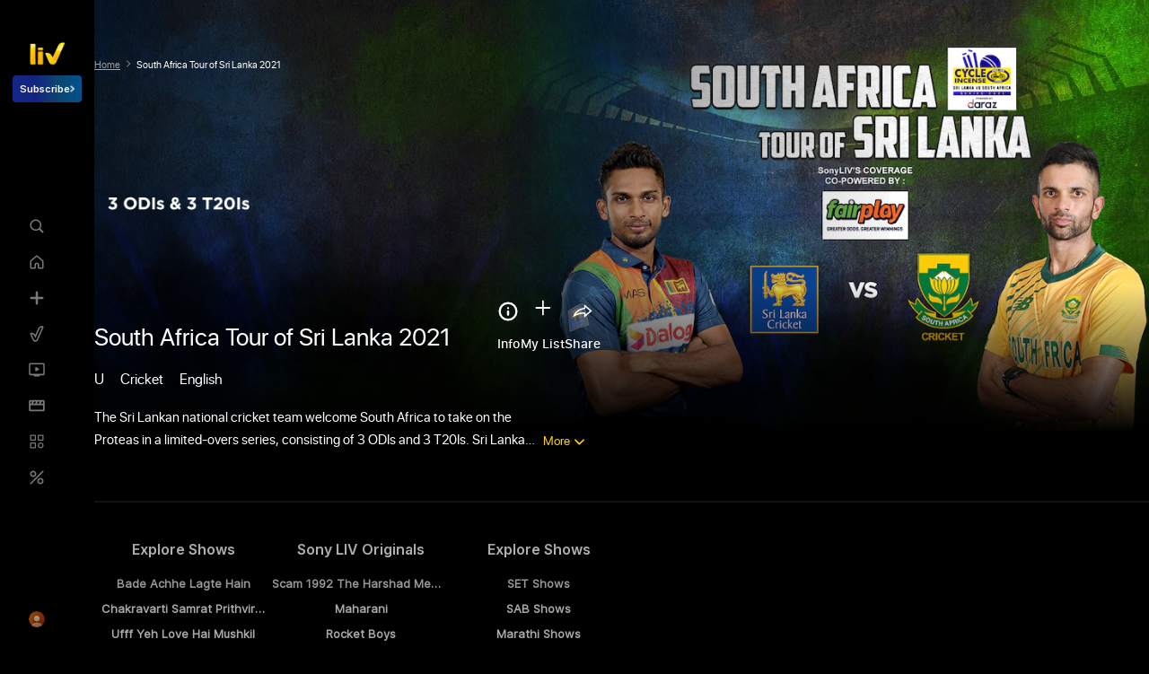

--- FILE ---
content_type: application/javascript; charset=UTF-8
request_url: https://www.sonyliv.com/dsk_1709.2135939a.chunk.js
body_size: 9113
content:
(self.__LOADABLE_LOADED_CHUNKS__=self.__LOADABLE_LOADED_CHUNKS__||[]).push([[1709],{34368:function(t,a,o){"use strict";o.r(a),o.d(a,{default:function(){return w}});var e=o(96540),s=o(40961),r=o(57090),i=o(54625),n=o(73215),l=o.n(n),p=o(3100),c=o.n(p),m=o(98881),d=o(47567),h=o(91794),g="[data-uri]",v=o(77232),x=o(74848);function u(t){return u="function"==typeof Symbol&&"symbol"==typeof Symbol.iterator?function(t){return typeof t}:function(t){return t&&"function"==typeof Symbol&&t.constructor===Symbol&&t!==Symbol.prototype?"symbol":typeof t},u(t)}function b(t,a){for(var o=0;o<a.length;o++){var e=a[o];e.enumerable=e.enumerable||!1,e.configurable=!0,"value"in e&&(e.writable=!0),Object.defineProperty(t,f(e.key),e)}}function f(t){var a=function(t,a){if("object"!=u(t)||!t)return t;var o=t[Symbol.toPrimitive];if(void 0!==o){var e=o.call(t,a||"default");if("object"!=u(e))return e;throw new TypeError("@@toPrimitive must return a primitive value.")}return("string"===a?String:Number)(t)}(t,"string");return"symbol"==u(a)?a:a+""}function _(t,a,o){return a=M(a),function(t,a){if(a&&("object"==u(a)||"function"==typeof a))return a;if(void 0!==a)throw new TypeError("Derived constructors may only return object or undefined");return function(t){if(void 0===t)throw new ReferenceError("this hasn't been initialised - super() hasn't been called");return t}(t)}(t,y()?Reflect.construct(a,o||[],M(t).constructor):a.apply(t,o))}function y(){try{var t=!Boolean.prototype.valueOf.call(Reflect.construct(Boolean,[],function(){}))}catch(t){}return(y=function(){return!!t})()}function M(t){return M=Object.setPrototypeOf?Object.getPrototypeOf.bind():function(t){return t.__proto__||Object.getPrototypeOf(t)},M(t)}function D(t,a){return D=Object.setPrototypeOf?Object.setPrototypeOf.bind():function(t,a){return t.__proto__=a,t},D(t,a)}var j=function(t){function a(t){var o;return function(t,a){if(!(t instanceof a))throw new TypeError("Cannot call a class as a function")}(this,a),(o=_(this,a,[t])).state={showMessage:!0,message:o.props&&o.props.toastOptions&&o.props.toastOptions.message,error:o.props&&o.props.toastOptions&&o.props.toastOptions.error,delay:o.props&&o.props.toastOptions&&o.props.toastOptions.delay||4e3},o.toggleShow=o.toggleShow.bind(o),o}return function(t,a){if("function"!=typeof a&&null!==a)throw new TypeError("Super expression must either be null or a function");t.prototype=Object.create(a&&a.prototype,{constructor:{value:t,writable:!0,configurable:!0}}),Object.defineProperty(t,"prototype",{writable:!1}),a&&D(t,a)}(a,t),o=a,n=[{key:"componentDidMount",value:function(){try{var t,a,o;null==(null===(t=this.props)||void 0===t?void 0:t.delay)&&null==(null===(a=this.props)||void 0===a?void 0:a.delay)||this.setState({delay:this.props.delay}),this.props&&this.props.showMessage&&void 0!==this.props.showMessage&&this.setState({showMessage:this.props.showMessage}),this.props.toastOptions&&this.props.toastOptions.type&&"retry"===this.props.toastOptions.type&&null!==(o=this.props)&&void 0!==o&&o.lastApiCall&&this.props.lastApiCall()}catch(t){(0,v.jRK)(t)}}},{key:"toggleShow",value:function(t){try{var a,o;this.setState({showMessage:!(null!==(a=this.state)&&void 0!==a&&a.showMessage)}),null===(o=this.props)||void 0===o||o.onClose(t)}catch(t){(0,v.jRK)(t)}}},{key:"toastrender",value:function(){var t,a,o,s,n,l,p,c,u,b,f,_,y,M,D,j,w,N,I,A,T,z=this;try{var C,O,S,R,k=this.props&&this.props.toastOptions,E=k.message,L=k.error,Q=k.iconType,Z=this.state.showMessage,G=null!=E&&E.termofuse_audio_video_quality?null==E||null===(C=E.termofuse_audio_video_quality)||void 0===C?void 0:C.split("/n"):"",P=G&&G[0],B=G&&G[1],Y=null!=E&&E.displayCcSubtitle&&G&&G[2]&&""!==G[2].trim()?G[2]:null,U=null!=E&&E.displayAudioDesc&&G&&G[3]&&""!==G[3].trim()?G[3]:null,F="success"==(null===(O=this.props)||void 0===O||null===(O=O.toastOptions)||void 0===O?void 0:O.type)?m.A:"error"==(null===(S=this.props)||void 0===S||null===(S=S.toastOptions)||void 0===S?void 0:S.type)||"retry"==(null===(R=this.props)||void 0===R||null===(R=R.toastOptions)||void 0===R?void 0:R.type)?g:"[data-uri]",X=Q&&"failure"==Q?g:m.A;switch(L){case!1:return(0,x.jsx)(r.y8,{className:"appLaunchErrorToast",onClose:this.toggleShow,show:Z,delay:null===(t=this.state)||void 0===t?void 0:t.delay,autohide:!0,children:(0,x.jsxs)("div",{className:"appLaunchErrorToastInner",children:[(0,x.jsx)("img",{src:X,className:"YelloErrorIcon",alt:"YelloErrorIcon"}),(0,x.jsx)("div",{className:"successMsg NIraj",children:(0,x.jsx)("span",{children:E})})]})});case!0:return(0,x.jsx)(e.Fragment,{children:(0,x.jsx)(r.y8,{onClose:this.toggleShow,show:Z,delay:null===(a=this.state)||void 0===a?void 0:a.delay,autohide:!0,children:(0,x.jsxs)(r.y8.Body,{children:[(0,x.jsx)("div",{onClick:this.toggleShow,className:"toast-close",children:(0,x.jsx)("img",{src:d.A,alt:"X",height:"25",width:"25"})}),(0,x.jsx)("img",{src:"/assets/images/sony-liv.png",className:"failureIcon",alt:"load error"}),(0,x.jsx)("div",{className:"ErrorMsg",style:{color:this.props&&this.props.color},children:(0,x.jsx)("span",{children:E})})]})})});case"loading":return(0,x.jsx)(e.Fragment,{children:(0,x.jsx)(r.y8,{onClose:this.toggleShow,show:Z,delay:null===(o=this.state)||void 0===o?void 0:o.delay,children:(0,x.jsxs)(r.y8.Body,{children:[(0,x.jsx)("img",{src:h.default,className:"successIcon",alt:"loading"}),(0,x.jsx)("div",{className:"successMsg",children:(0,x.jsx)("span",{children:E})})]})})});case"warning":return(0,x.jsx)(e.Fragment,{children:(0,x.jsx)(r.y8,{onClose:this.toggleShow,show:Z,delay:null===(s=this.state)||void 0===s?void 0:s.delay,autohide:!0,children:(0,x.jsxs)(r.y8.Body,{children:[(0,x.jsx)("div",{onClick:this.toggleShow,className:"toast-close",children:(0,x.jsx)("img",{src:d.A,alt:"X",height:"25",width:"25"})}),(0,x.jsx)("img",{src:"[data-uri]",className:"successIcon",alt:"loading"}),(0,x.jsx)("div",{className:"successMsg",children:(0,x.jsx)("span",{children:E})})]})})});case"mobileMoreDolbyMetaData":return(0,x.jsx)(e.Fragment,{children:(0,x.jsx)(r.y8,{onClose:function(){return z.toggleShow(L)},show:Z,delay:null===(n=this.state)||void 0===n?void 0:n.delay,className:"revamp-toast-main revamp-toast-mobileMoreDolbyMetaData",children:(0,x.jsx)("div",{className:"revamp-toast",children:(0,x.jsx)("div",{className:"revamp-toast__container",children:(0,x.jsx)("div",{className:"metadata-content-wrapper-outer",children:(0,x.jsx)("div",{className:"dolby-test",children:(0,x.jsx)("div",{className:"info-popup-box_container",children:(0,x.jsxs)("div",{className:"info-popup-box",children:[(0,x.jsx)("div",{onClick:function(){return z.toggleShow(L)},className:"revamp-toast-close",children:(0,x.jsx)("img",{src:d.A,alt:"X",height:"32",width:"32"})}),(0,x.jsxs)("div",{className:"content-head",children:[E&&E.resolution_tag&&E.MaxResolution&&E.resolution_tag_icon&&E.resolution_tag_icon.props&&E.resolution_tag_icon.props.src&&(0,x.jsx)("span",{children:(0,x.jsx)("img",{src:E.resolution_tag_icon.props.src?E.resolution_tag_icon.props.src:"",title:"info-icon"})}),E&&E.audio_tag&&E.MaxAudQuality&&E.audio_tag_icon&&E.audio_tag_icon.props&&E.audio_tag_icon.props.src&&(0,x.jsx)("span",{children:(0,x.jsx)("img",{src:E.audio_tag_icon.props.src?E.audio_tag_icon.props.src:"",title:"info-icon"})}),E.video_tag&&E.MaxVidQuality&&E.video_tag_icon&&E.video_tag_icon.props&&E.video_tag_icon.props.src&&(0,x.jsx)("span",{children:(0,x.jsx)("img",{src:E.video_tag_icon.props.src?E.video_tag_icon.props.src:"",title:"info-icon"})}),E&&E.displayCcSubtitle&&E.cc_tag_icon&&E.cc_tag_icon.props&&E.cc_tag_icon.props.src&&(0,x.jsx)("span",{children:(0,x.jsx)("img",{src:E.cc_tag_icon.props.src?E.cc_tag_icon.props.src:"",title:"info-icon"})}),E&&E.displayAudioDesc&&E.ad_tag_icon&&E.ad_tag_icon.props&&E.ad_tag_icon.props.src&&(0,x.jsx)("span",{children:(0,x.jsx)("img",{src:E.ad_tag_icon.props.src?E.ad_tag_icon.props.src:"",title:"info-icon"})})]}),E&&E.resolution_tag&&E.MaxResolution&&null!==(l=E.resolution_tag_icon)&&void 0!==l&&null!==(l=l.props)&&void 0!==l&&l.src||E&&E.audio_tag&&E.MaxAudQuality&&null!==(p=E.audio_tag_icon)&&void 0!==p&&null!==(p=p.props)&&void 0!==p&&p.src||E&&E.video_tag&&E.MaxVidQuality&&null!==(c=E.video_tag_icon)&&void 0!==c&&null!==(c=c.props)&&void 0!==c&&c.src?(0,x.jsxs)(x.Fragment,{children:[(0,x.jsx)("p",{className:"content-body",children:P}),(0,x.jsx)("p",{className:"sub-content-body",children:B})]}):null,Y&&(0,x.jsx)("p",{className:"sub-content-body",children:Y}),U&&(0,x.jsx)("p",{className:"sub-content-body",children:U}),(0,x.jsxs)("p",{className:"sub-content-body",children:[null==E?void 0:E.click_on," ",(0,x.jsx)(i.N_,{className:"terms-of-use",to:"/terms-of-use",children:null==E?void 0:E.terms_of_use})," ",null==E?void 0:E.for_more_detail]})]})})})})})})})});case"language":return(0,x.jsx)(e.Fragment,{children:(0,x.jsx)(r.y8,{onClose:this.toggleShow,show:Z,delay:null===(u=this.state)||void 0===u?void 0:u.delay,className:"revamp-toast-main",children:(0,x.jsx)("div",{className:"revamp-toast",children:(0,x.jsxs)("div",{className:"revamp-toast__container",children:[(0,x.jsx)("div",{onClick:this.toggleShow,className:"revamp-toast-close",children:(0,x.jsx)("img",{src:d.A,alt:"X",height:"32",width:"32"})}),(0,x.jsxs)("div",{style:{paddingTop:"25px"},children:[(0,x.jsx)("span",{className:"heading",children:"Available Languages"}),(0,x.jsx)("span",{className:"value",style:{paddingTop:"10px"},children:"Languages can be changed while the video is playing"})]}),(0,x.jsxs)("div",{style:{paddingTop:"32px"},children:[(0,x.jsx)("span",{className:"heading",children:"Audio"}),(0,x.jsx)("span",{className:"value",style:{paddingTop:"10px"},children:"English (original), Hindi, Marathi, Telugu"})]}),(0,x.jsx)("div",{className:"revamp-divider",style:{marginTop:"20px"}}),(0,x.jsxs)("div",{style:{paddingTop:"20px"},children:[(0,x.jsx)("span",{className:"heading",children:"Subtitles"}),(0,x.jsx)("span",{className:"value",style:{paddingTop:"10px"},children:"English [CC]"})]})]})})})});case"description":return(0,x.jsx)(e.Fragment,{children:(0,x.jsx)(r.y8,{onClose:this.toggleShow,show:Z,delay:null===(b=this.state)||void 0===b?void 0:b.delay,className:"revamp-toast-main",children:(0,x.jsx)("div",{className:"revamp-toast",children:(0,x.jsxs)("div",{className:"revamp-toast__container",children:[(0,x.jsx)("div",{onClick:this.toggleShow,className:"revamp-toast-close",children:(0,x.jsx)("img",{src:d.A,alt:"X",height:"32",width:"32"})}),(0,x.jsx)("div",{children:(0,x.jsx)("h1",{children:"Scam 1992"})})]})})})});case"mobileMoreMetaData":return(0,x.jsx)(e.Fragment,{children:(0,x.jsx)(r.y8,{onClose:function(){return z.toggleShow(L)},show:Z,delay:null===(f=this.state)||void 0===f?void 0:f.delay,className:"revamp-toast-main revamp-toast-moreMetaData",children:(0,x.jsx)("div",{className:"revamp-toast",children:(0,x.jsxs)("div",{className:"revamp-toast__container",children:[(0,x.jsxs)("div",{className:"revamp-toast_heading",children:[(0,x.jsx)("h1",{className:"title",children:E&&E.title&&E.title.props&&E.title.props.children?E.title.props.children:""})," ",(0,x.jsx)("div",{onClick:function(){return z.toggleShow(L)},className:"revamp-toast-close",children:(0,x.jsx)("img",{src:d.A,alt:"X",height:"32",width:"32"})})]}),(0,x.jsx)("div",{className:"revamp_toast_imdbRatingTypeVal",children:E&&E.imbdbYearRatingData&&E.imbdbYearRatingData.props&&E.imbdbYearRatingData.props.children&&E.imbdbYearRatingData.props.children.length&&E.imbdbYearRatingData.props.children.map(function(t){return(0,x.jsx)("div",{className:t&&t.props&&t.props.className?t.props.className:"",children:t&&t.props&&t.props.children?t.props.children:""})})}),(0,x.jsx)("div",{className:"revamp_toast_longDesc",children:(0,x.jsx)("p",{children:null!=E&&E.longDescription?E.longDescription:""})}),(0,x.jsx)("div",{className:"revamp_castData_container",children:this.props&&this.props.toastOptions&&this.props.toastOptions.message&&this.props.toastOptions.message.isMovieDetail?(0,x.jsxs)(x.Fragment,{children:[null!=E&&null!==(_=E.castData)&&void 0!==_&&null!==(_=_.props)&&void 0!==_&&null!==(_=_.children)&&void 0!==_&&null!==(_=_[0])&&void 0!==_&&null!==(_=_.props)&&void 0!==_&&null!==(_=_.children)&&void 0!==_&&null!==(_=_[0])&&void 0!==_&&null!==(_=_.props)&&void 0!==_&&null!==(_=_.children)&&void 0!==_&&_[0]?(0,x.jsxs)("label",{children:[" ",E&&E.castData&&E.castData.props&&E.castData.props.children&&E.castData.props.children[0]&&E.castData.props.children[0].props&&E.castData.props.children[0].props.children&&E.castData.props.children[0].props.children[0]&&E.castData.props.children[0].props.children[0].props.children[0],":"]}):"",(0,x.jsx)("div",{className:"revamp_castData_Data",children:E&&E.castData&&E.castData.props&&E.castData.props.children&&E.castData.props.children[0]&&E.castData.props.children[0].props&&E.castData.props.children[0].props.children&&E.castData.props.children[0].props.children[0]&&E.castData.props.children[0].props.children[1]&&E.castData.props.children[0].props.children[1].props&&E.castData.props.children[0].props.children[1].props.children})]}):(0,x.jsxs)(x.Fragment,{children:[null!=E&&null!==(y=E.castData)&&void 0!==y&&null!==(y=y.props)&&void 0!==y&&null!==(y=y.children[0][0])&&void 0!==y&&null!==(y=y.props)&&void 0!==y&&null!==(y=y.children[0])&&void 0!==y&&null!==(y=y.props)&&void 0!==y&&y.children[0]?(0,x.jsxs)("label",{children:[" ",E&&E.castData&&E.castData.props&&E.castData.props.children&&E.castData.props.children[0]&&E.castData.props.children[0][0]&&E.castData.props.children[0][0].props&&E.castData.props.children[0][0].props.children&&E.castData.props.children[0][0].props.children[0]&&E.castData.props.children[0][0].props.children[0].props&&E.castData.props.children[0][0].props.children[0].props.children&&E.castData.props.children[0][0].props.children[0].props.children[0],":"]}):"",(0,x.jsx)("div",{className:"revamp_castData_Data",children:E&&E.castData&&E.castData.props&&E.castData.props.children&&E.castData.props.children[0]&&E.castData.props.children[0][0]&&E.castData.props.children[0][0].props&&E.castData.props.children[0][0].props.children&&E.castData.props.children[0][0].props.children[0]&&E.castData.props.children[0][0].props.children[1]&&E.castData.props.children[0][0].props.children[1].props&&E.castData.props.children[0][0].props.children[1].props.children})]})}),E&&E.castGenre&&(0,x.jsxs)("div",{className:"revamp_castData_container",children:[(0,x.jsxs)("label",{children:[null===(M=E.castGenre)||void 0===M?void 0:M.key,":"]}),(0,x.jsx)("div",{className:"revamp_castData_Data",children:null===(D=E.castGenre)||void 0===D?void 0:D.value})]}),(0,x.jsx)("div",{})]})})})});case"languageMoreMwebData":return(0,x.jsx)(e.Fragment,{children:(0,x.jsx)(r.y8,{onClose:function(){return z.toggleShow(L)},show:Z,delay:null===(j=this.state)||void 0===j?void 0:j.delay,className:"revamp-toast-main revamp-toast-langMoreData",children:(0,x.jsx)("div",{className:"revamp-toast",children:(0,x.jsxs)("div",{className:"revamp-toast__container",children:[(0,x.jsxs)("div",{className:"revamp-toast_heading revamp-toast_heading_lang_more",children:[(0,x.jsx)("h1",{className:"title",children:null==E?void 0:E.availableLanguageTxt})," ",(0,x.jsx)("div",{onClick:function(){return z.toggleShow(L)},className:"revamp-toast-close",children:(0,x.jsx)("img",{src:d.A,alt:"X",height:"32",width:"32"})}),(0,x.jsx)("h2",{className:"subtitle",children:null==E?void 0:E.availableLanguageTxtToast})]}),(0,x.jsxs)("div",{className:"revamp_toast_AudioData",children:[(0,x.jsx)("h3",{className:"audio_Title",children:null==E?void 0:E.audioTxt}),(0,x.jsx)("span",{className:"audio_Data",children:(null==E||null===(w=E.audioArr)||void 0===w?void 0:w.length)>0?E.audioArr.join(", "):"NA"})]}),(0,x.jsxs)("div",{className:"revamp_toast_subtitleData",children:[(0,x.jsx)("h4",{className:"subtitle_title",children:null==E?void 0:E.subTitleTxt}),(0,x.jsx)("span",{className:"subtitle_Data",children:(null==E||null===(N=E.subtitleData)||void 0===N?void 0:N.length)>0?E.subtitleData.join(", "):"NA"})]}),(0,x.jsx)("div",{})]})})})});case"mobileMoreDolbyMetaData":return(0,x.jsx)(e.Fragment,{children:(0,x.jsx)(r.y8,{onClose:function(){return z.toggleShow(L)},show:Z,delay:null===(I=this.state)||void 0===I?void 0:I.delay,className:"revamp-toast-main revamp-toast-mobileMoreDolbyMetaData",children:(0,x.jsx)("div",{className:"revamp-toast",children:(0,x.jsx)("div",{className:"revamp-toast__container",children:(0,x.jsx)("div",{className:"metadata-content-wrapper-outer",children:(0,x.jsx)("div",{className:"dolby-test",children:(0,x.jsx)("div",{className:"info-popup-box_container",children:(0,x.jsxs)("div",{className:"info-popup-box",children:[(0,x.jsx)("div",{onClick:function(){return z.toggleShow(L)},className:"revamp-toast-close",children:(0,x.jsx)("img",{src:d.A,alt:"X",height:"32",width:"32"})}),(0,x.jsxs)("div",{className:"content-head",children:[E&&E.resolution_tag&&E.MaxResolution&&E.resolution_tag_icon&&E.resolution_tag_icon.props&&E.resolution_tag_icon.props.src&&(0,x.jsx)("span",{children:(0,x.jsx)("img",{src:E.resolution_tag_icon.props.src?E.resolution_tag_icon.props.src:"",title:"info-icon"})}),E&&E.audio_tag&&E.MaxAudQuality&&E.audio_tag_icon&&E.audio_tag_icon.props&&E.audio_tag_icon.props.src&&(0,x.jsx)("span",{children:(0,x.jsx)("img",{src:E.audio_tag_icon.props.src?E.audio_tag_icon.props.src:"",title:"info-icon"})}),E&&E.video_tag&&E.MaxVidQuality&&E.video_tag_icon&&E.video_tag_icon.props&&E.video_tag_icon.props.src&&(0,x.jsx)("span",{children:(0,x.jsx)("img",{src:E.video_tag_icon.props.src?E.video_tag_icon.props.src:"",title:"info-icon"})})]}),(0,x.jsx)("p",{className:"content-body",children:P}),(0,x.jsx)("p",{className:"sub-content-body",children:B}),(0,x.jsxs)("p",{className:"content-footer",children:[null==E?void 0:E.click_on," ",(0,x.jsx)(i.N_,{to:"/terms-of-use",children:null==E?void 0:E.terms_of_use})," ",null==E?void 0:E.for_more_detail]})]})})})})})})})});case"mobileMoreMetaData":return(0,x.jsx)(e.Fragment,{children:(0,x.jsx)(r.y8,{onClose:function(){return z.toggleShow(L)},show:Z,delay:null===(A=this.state)||void 0===A?void 0:A.delay,className:"revamp-toast-main revamp-toast-moreMetaData",children:(0,x.jsx)("div",{className:"revamp-toast",children:(0,x.jsxs)("div",{className:"revamp-toast__container",children:[(0,x.jsxs)("div",{className:"revamp-toast_heading",children:[(0,x.jsx)("h1",{className:"title",children:null!=E&&E.title?E.title:""})," ",(0,x.jsx)("div",{onClick:function(){return z.toggleShow(L)},className:"revamp-toast-close",children:(0,x.jsx)("img",{src:d.A,alt:"X",height:"32",width:"32"})})]}),(0,x.jsx)("div",{className:"revamp_toast_longDesc",children:(0,x.jsx)("p",{children:null!=E&&E.longDescription?E.longDescription:""})}),(0,x.jsx)("div",{})]})})})});case"AppLaunchErrorJourney":return(0,x.jsx)(r.y8,{className:"appLaunchErrorToast",onClose:this.toggleShow,show:Z,delay:null===(T=this.state)||void 0===T?void 0:T.delay,autohide:!0,children:(0,x.jsxs)("div",{className:"appLaunchErrorToastInner",children:[(0,x.jsx)("img",{src:F,className:"YelloErrorIcon",alt:"YelloErrorIcon"}),(0,x.jsx)("div",{className:"successMsg",children:(0,x.jsx)("span",{children:E})})]})});default:return null}}catch(L){(0,v.jRK)(L)}}},{key:"render",value:function(){return s.createPortal((0,x.jsx)(e.Fragment,{children:this.toastrender()}),document.getElementById("toast"))}}],n&&b(o.prototype,n),l&&b(o,l),Object.defineProperty(o,"prototype",{writable:!1}),o;var o,n,l}(e.Component),w=c()(l())(j)},73215:function(t,a,o){var e=o(75509),s=o(61352),r="string"==typeof e?[[t.id,e,""]]:e;(a=t.exports=e.locals||{})._getContent=function(){return r},a._getCss=function(){return""+e},a._insertCss=function(t){return s(r,t)}},75509:function(t,a,o){var e=o(76314)(function(t){return t[1]});e.push([t.id,'.toast{max-width:100%;height:16.5625em;overflow:hidden;position:fixed;bottom:0;width:100%;z-index:999999;border-top-left-radius:0.625em;border-top-right-radius:0.625em;-webkit-backdrop-filter:blur(12px);backdrop-filter:blur(12px);box-shadow:0 -6px 12px 0 var(--black-50);background-color:rgba(85,85,85,.7)}.toast .toast-body{padding:.75rem;text-align:center;color:#fff;font-size:1em;font-weight:500;line-height:25px}.toast .toast-body .toast-close{margin-left:auto;display:flex;justify-content:flex-end;cursor:pointer;width:25px}.toast .toast-body .successIcon{width:5.375em;height:5.375em}.toast .toast-body .successMsg{padding-top:2em;display:flex;flex-flow:column;font-family:SFProText-Medium}.toast .toast-body .failureIcon{width:5.375em}.toast .toast-body .ErrorMsg{padding-top:2em;font-family:SFProText-Medium;font-size:1em;color:red}.activate-offer-color{background-color:#172331}.appLaunchErrorToast{top:20px;right:20px;width:25%;max-width:412px;height:max-content;padding:10px 16px;border-radius:8px;box-shadow:0 8px 10px 0 rgba(0,0,0,.2),0 6px 30px 0 rgba(0,0,0,.12),0 16px 24px 0 rgba(0,0,0,.14);background:#fff;color:#000}.appLaunchErrorToast .appLaunchErrorToastInner img{width:28px;height:28px}.appLaunchErrorToast .appLaunchErrorToastInner{display:flex;flex-direction:row;align-items:center;justify-content:left;align-self:stretch;flex-grow:0;gap:12px;font-family:"Inter-Semibold";font-weight:600;font-size:14px;line-height:1.43;letter-spacing:normal;text-align:left;color:#07070a;vertical-align:middle}.revamp-toast-main{height:100%;background:rgba(0,0,0,.5);backdrop-filter:blur(13.5914px);-webkit-backdrop-filter:blur(13.5914px)}.revamp-toast-main .revamp-toast{height:50%;width:100%;position:absolute;bottom:0;overflow:hidden;border-top-right-radius:10px;border-top-left-radius:10px;box-shadow:0px 3px 5px rgba(0,0,0,.5);background:linear-gradient(117.91deg, #485563 4.58%, #29323C 125.81%);border:1px solid hsla(0,0%,100%,.1);backdrop-filter:none}.revamp-toast-main .revamp-toast .revamp-toast__container{width:95%;position:relative;margin:auto}.revamp-toast-main .revamp-toast .revamp-toast__container .revamp-toast-close{position:absolute;right:0;top:-4px}.revamp-toast-main .revamp-toast .revamp-toast__container .heading{font-family:"Roboto-Regular";font-style:normal;font-weight:500;font-size:18px;line-height:18px;color:#fff;display:block}.revamp-toast-main .revamp-toast .revamp-toast__container .value{font-family:"Roboto-Regular";font-style:normal;font-weight:400;font-size:12px;line-height:18px;color:hsla(0,0%,100%,.7);display:block}.revamp-toast-main .revamp-toast .revamp-toast__container .revamp-divider{width:100%;height:0px;left:17px;top:708px;opacity:.1;border:1px solid #fff}.revamp-toast-main.revamp-toast-moreMetaData{border-top-left-radius:0;border-top-right-radius:0}.revamp-toast-main.revamp-toast-moreMetaData .revamp-toast{height:auto;padding:25px 20px 20px 20px;max-height:calc(100vh - 50px);overflow-y:auto;-ms-overflow-style:none;scrollbar-width:0px}.revamp-toast-main.revamp-toast-moreMetaData .revamp-toast::-webkit-scrollbar{display:none}.revamp-toast-main.revamp-toast-moreMetaData .revamp-toast .revamp-toast__container{width:100%}.revamp-toast-main.revamp-toast-moreMetaData .revamp-toast .revamp-toast__container .revamp-toast_heading{margin-bottom:15px;position:relative;display:flex;align-items:flex-start;justify-content:space-between}.revamp-toast-main.revamp-toast-moreMetaData .revamp-toast .revamp-toast__container .revamp-toast_heading .title{font-weight:700;font-style:normal;font-family:"Roboto-Regular";font-size:20px;margin:0px;color:#fff;letter-spacing:.5px;width:calc(100% - 40px);margin-right:auto;display:flex;align-self:flex-start}.revamp-toast-main.revamp-toast-moreMetaData .revamp-toast .revamp-toast__container .revamp-toast_heading .title .premiumIcon{width:24px;height:24px;margin-right:10px}.revamp-toast-main.revamp-toast-moreMetaData .revamp-toast .revamp-toast__container .revamp-toast_heading .title .premiumIcon img{width:24px;height:24px}.revamp-toast-main.revamp-toast-moreMetaData .revamp-toast .revamp-toast__container .revamp-toast_heading .title .revamp-action{display:none}.revamp-toast-main.revamp-toast-moreMetaData .revamp-toast .revamp-toast__container .revamp-toast_heading .revamp-toast-close{top:-10px;position:relative;width:32px;height:32px;right:-10px}.revamp-toast-main.revamp-toast-moreMetaData .revamp-toast .revamp-toast__container .revamp_toast_imdbRatingTypeVal{display:inline-block;align-items:center;flex-wrap:wrap;margin-bottom:15px}.revamp-toast-main.revamp-toast-moreMetaData .revamp-toast .revamp-toast__container .revamp_toast_imdbRatingTypeVal .revamp-release-title{font-size:13px;font-family:"Roboto-Regular";font-style:normal;font-weight:400;margin-bottom:7px;display:inline;line-height:16px;color:hsla(0,0%,100%,.8)}.revamp-toast-main.revamp-toast-moreMetaData .revamp-toast .revamp-toast__container .revamp_toast_imdbRatingTypeVal div{display:inline;align-items:center}.revamp-toast-main.revamp-toast-moreMetaData .revamp-toast .revamp-toast__container .revamp_toast_imdbRatingTypeVal div.revamp-dot{width:4px;height:4px;background-color:#ffc900;border-radius:50%;margin:0px 5px 3px 5px;display:inline-block}.revamp-toast-main.revamp-toast-moreMetaData .revamp-toast .revamp-toast__container .revamp_toast_imdbRatingTypeVal .imdb-image{margin-bottom:5px}.revamp-toast-main.revamp-toast-moreMetaData .revamp-toast .revamp-toast__container .revamp_toast_imdbRatingTypeVal .revamp-idmb-rating{background:hsla(0,0%,100%,.2);border-radius:3px;margin:0px 4px;text-align:center;padding:3px 3px;color:#fff;margin-bottom:2px;display:inline-flex;height:21px;min-width:28px;justify-content:center;align-items:center}.revamp-toast-main.revamp-toast-moreMetaData .revamp-toast .revamp-toast__container .revamp_toast_imdbRatingTypeVal .revmap-imdp_title{background:hsla(0,0%,100%,.2);border-radius:3px;margin:0px 1px;text-align:center;padding:3px 3px;color:#fff;margin-bottom:2px;display:inline-flex;height:22px;min-width:44px;justify-content:center;align-items:center}.revamp-toast-main.revamp-toast-moreMetaData .revamp-toast .revamp-toast__container .revamp_toast_longDesc{margin-bottom:8px}.revamp-toast-main.revamp-toast-moreMetaData .revamp-toast .revamp-toast__container .revamp_toast_longDesc p{margin:0px;font-size:14px;font-weight:400;line-height:20px;font-style:normal;font-family:"Roboto-Regular";color:hsla(0,0%,100%,.6)}.revamp-toast-main.revamp-toast-moreMetaData .revamp-toast .revamp-toast__container .revamp_castData_container{display:flex;align-items:flex-start;margin-bottom:10px}.revamp-toast-main.revamp-toast-moreMetaData .revamp-toast .revamp-toast__container .revamp_castData_container label{display:inline-block;margin-right:10px;font-style:normal;font-weight:400;font-size:14px;line-height:18px;color:hsla(0,0%,100%,.8)}.revamp-toast-main.revamp-toast-moreMetaData .revamp-toast .revamp-toast__container .revamp_castData_container .revamp_castData_Data{font-size:14px;font-style:normal;font-family:"Roboto-Regular";font-weight:400;color:hsla(0,0%,100%,.6);line-height:20px}.revamp-toast-main.revamp-toast-langMoreData{border-top-left-radius:0;border-top-right-radius:0}.revamp-toast-main.revamp-toast-langMoreData .revamp-toast{height:auto;padding:25px 20px;border-radius:20px;border-radius:15px 15px 0px 0px;box-shadow:0px 3px 5px rgba(0,0,0,.5)}.revamp-toast-main.revamp-toast-langMoreData .revamp-toast .revamp-toast__container{width:100%}.revamp-toast-main.revamp-toast-langMoreData .revamp-toast .revamp-toast__container .revamp-toast_heading{margin-bottom:15px;position:relative;display:flex;align-items:flex-start;justify-content:space-between;flex-wrap:wrap}.revamp-toast-main.revamp-toast-langMoreData .revamp-toast .revamp-toast__container .revamp-toast_heading .title{font-weight:500;font-style:normal;font-family:"Roboto-Regular";font-size:18px;margin:0px;width:calc(100% - 40px);margin-right:auto;line-height:22px !important}.revamp-toast-main.revamp-toast-langMoreData .revamp-toast .revamp-toast__container .revamp-toast_heading .revamp-toast-close{top:-10px;position:relative;width:32px;height:32px}.revamp-toast-main.revamp-toast-langMoreData .revamp-toast .revamp-toast__container .revamp-toast_heading .subtitle{font-style:normal;font-family:"Roboto-Regular";color:hsla(0,0%,100%,.7);font-size:12px;margin:-5px 0px 0px 0px !important;width:100%;font-weight:400;width:calc(100% - 40px) !important;margin-right:auto;line-height:18px}.revamp-toast-main.revamp-toast-langMoreData .revamp-toast .revamp-toast__container .revamp_toast_AudioData{padding-bottom:15px;border-bottom:1px solid hsla(0,0%,100%,.1);margin-bottom:15px;margin-top:30px}.revamp-toast-main.revamp-toast-langMoreData .revamp-toast .revamp-toast__container .revamp_toast_AudioData .audio_Title{font-size:16px;font-style:normal;font-weight:500;font-family:"Roboto-Regular";margin-bottom:10px;margin-top:0px;color:#fff}.revamp-toast-main.revamp-toast-langMoreData .revamp-toast .revamp-toast__container .revamp_toast_AudioData .audio_Data{display:block;font-size:14px;font-weight:400;font-style:normal;font-family:"Roboto-Regular";color:hsla(0,0%,100%,.6);line-height:18px}.revamp-toast-main.revamp-toast-langMoreData .revamp-toast .revamp-toast__container .revamp_toast_subtitleData{margin-bottom:15px}.revamp-toast-main.revamp-toast-langMoreData .revamp-toast .revamp-toast__container .revamp_toast_subtitleData .subtitle_title{color:#fff;font-size:16px;font-weight:500;font-style:normal;font-family:"Roboto-Regular";margin-bottom:10px;margin-top:0px}.revamp-toast-main.revamp-toast-langMoreData .revamp-toast .revamp-toast__container .revamp_toast_subtitleData .subtitle_Data{display:block;font-style:normal;font-size:14px;font-family:"Roboto-Regular";font-weight:400;color:hsla(0,0%,100%,.6)}.revamp-toast-main.revamp-toast-langMoreData .revamp-toast .revamp-toast__container .revamp-toast_heading_lang_more .title{font-family:"Roboto-Regular";font-style:normal;font-weight:500;font-size:18px;line-height:18px;color:#fff}.revamp-toast-main.revamp-toast-langMoreData .revamp-toast .revamp-toast__container .revamp-toast_heading_lang_more .subtitle{font-style:normal;font-family:"Roboto-Regular";color:hsla(0,0%,100%,.7);font-size:12px;margin:10px 0px 0px 0px;width:100%;font-weight:400}.revamp-toast-main.revamp-toast-mobileMoreDolbyMetaData{border-top-left-radius:0;border-top-right-radius:0}.revamp-toast-main.revamp-toast-mobileMoreDolbyMetaData .revamp-toast{height:auto;padding:20px;max-height:calc(100vh - 50px);overflow-y:auto;-ms-overflow-style:none;scrollbar-width:0px}.revamp-toast-main.revamp-toast-mobileMoreDolbyMetaData .revamp-toast::-webkit-scrollbar{display:none}.revamp-toast-main.revamp-toast-mobileMoreDolbyMetaData .revamp-toast .revamp-toast__container{width:100%}.revamp-toast-main.revamp-toast-mobileMoreDolbyMetaData .revamp-toast .revamp-toast__container .info-popup-box_container .content-head{display:flex;align-items:center;flex-wrap:wrap;width:calc(100% - 37px);margin-right:auto}.revamp-toast-main.revamp-toast-mobileMoreDolbyMetaData .revamp-toast .revamp-toast__container .info-popup-box_container .sub-content-body .terms-of-use{color:#fff}.toast.revamp-toast-mobileMoreDolbyMetaData{height:100%;border-radius:0px}.toast.revamp-toast-mobileMoreDolbyMetaData .revamp-toast{max-width:500px;width:100%;position:absolute;left:50%;top:50%;transform:translate(-50%, -50%);border-radius:15px;background-color:#3b4754;box-sizing:border-box;padding:30px 24px 24px 24px;height:auto;min-height:auto;bottom:auto}.toast.revamp-toast-mobileMoreDolbyMetaData .revamp-toast .revamp-toast__container{width:100%}.toast.revamp-toast-mobileMoreDolbyMetaData .revamp-toast .revamp-toast__container .dolby-test .info-popup-box{position:relative}.toast.revamp-toast-mobileMoreDolbyMetaData .revamp-toast .revamp-toast__container .dolby-test .info-popup-box .revamp-toast-close{position:absolute;right:0;top:-12px;z-index:1;cursor:pointer}.toast.revamp-toast-mobileMoreDolbyMetaData .revamp-toast .revamp-toast__container .dolby-test .info-popup-box .revamp-toast-close:hover{transition-property:transform,color,opacity,background-color;transition-timing-function:linear;transition-duration:150ms;transform:scale(1.025)}.toast.revamp-toast-mobileMoreDolbyMetaData .revamp-toast .revamp-toast__container .dolby-test .info-popup-box .revamp-toast-close:active{transition-property:transform,color,opacity,background-color;transition-timing-function:linear;transition-duration:150ms;transform:scale(0.95);opacity:.7}.toast.revamp-toast-mobileMoreDolbyMetaData .revamp-toast .revamp-toast__container .dolby-test .info-popup-box .revamp-toast-close img{width:30px;height:30px}.toast.revamp-toast-mobileMoreDolbyMetaData .revamp-toast .revamp-toast__container .dolby-test .info-popup-box .content-head{display:flex;padding-right:40px;flex-wrap:wrap;align-items:center;margin-bottom:0}.toast.revamp-toast-mobileMoreDolbyMetaData .revamp-toast .revamp-toast__container .dolby-test .info-popup-box .content-head>span{display:inline-flex;margin-right:8px}.toast.revamp-toast-mobileMoreDolbyMetaData .revamp-toast .revamp-toast__container .dolby-test .info-popup-box .content-head>span img{max-height:30px;height:30px;top:0}@media screen and (min-width: 320px)and (max-width: 480px){.toast.revamp-toast-mobileMoreDolbyMetaData .revamp-toast .revamp-toast__container .dolby-test .info-popup-box .content-head>span img{max-height:18px;height:18px}}.toast.revamp-toast-mobileMoreDolbyMetaData .revamp-toast .revamp-toast__container .dolby-test .info-popup-box .content-body{margin-top:20px;margin-bottom:5px;font-style:normal;font-weight:400;font-size:16px;line-height:24px;color:hsla(0,0%,100%,.7);font-family:"SFProText-Regular";display:list-item;width:87%;margin-left:auto;margin-right:auto;text-align:justify}.toast.revamp-toast-mobileMoreDolbyMetaData .revamp-toast .revamp-toast__container .dolby-test .info-popup-box .sub-content-body{margin-top:10px;margin-bottom:5px;font-style:normal;font-weight:400;font-size:16px;line-height:24px;color:hsla(0,0%,100%,.7);font-family:"SFProText-Regular";display:list-item;width:87%;margin-left:auto;margin-right:auto;text-align:justify}.toast.revamp-toast-mobileMoreDolbyMetaData .revamp-toast .revamp-toast__container .dolby-test .info-popup-box .content-footer{font-style:normal;font-weight:400;font-size:16px;line-height:24px;color:hsla(0,0%,100%,.7);font-family:"SFProText-Regular";display:list-item;width:87%;margin-left:auto;margin-right:auto;text-align:justify;margin-top:0px;margin-bottom:0}.toast.revamp-toast-mobileMoreDolbyMetaData .revamp-toast .revamp-toast__container .dolby-test .info-popup-box .content-footer a{color:#fff;display:inline-block}.toast.revamp-toast-mobileMoreDolbyMetaData .revamp-toast .revamp-toast__container .dolby-test .info-popup-box .content-footer a:hover{transition-property:transform,color,opacity,background-color;transition-timing-function:linear;transition-duration:150ms;transform:scale(1.025)}.toast.revamp-toast-mobileMoreDolbyMetaData .revamp-toast .revamp-toast__container .dolby-test .info-popup-box .content-footer a:active{transition-property:transform,color,opacity,background-color;transition-timing-function:linear;transition-duration:150ms;transform:scale(0.95)}.revamp-toast__container{font-size:14px;font-weight:400;font-style:normal;font-family:"Roboto-Regular";color:hsla(0,0%,100%,.6)}.revamp-toast__container .content-head{margin-bottom:30px}.revamp-toast__container .content-head span{display:inline-block;margin-right:8px}.revamp-toast__container .content-head img{position:relative;top:4px}.revamp-toast__container .content-body{margin-bottom:25px}.revamp-toast__container .sub-content-body{margin-bottom:25px}.revamp-toast__container .content-footer a{color:#fff}.revamp-toast__container .revamp-toast_heading_lang_more .title{font-family:"Roboto-Regular";font-style:normal;font-weight:500;font-size:18px;line-height:18px;color:#fff}.revamp-toast__container .revamp-toast_heading_lang_more .subtitle{font-style:normal;font-family:"Roboto-Regular";color:hsla(0,0%,100%,.7);font-size:12px;margin:10px 0px 0px 0px;width:100%;font-weight:400}.revamp-toast__container .revamp_toast_AudioData{padding-bottom:15px;border-bottom:1px solid hsla(0,0%,100%,.1);margin-bottom:15px;margin-top:20px}.revamp-toast__container .revamp_toast_AudioData .audio_Title{font-size:16px;font-style:normal;font-weight:500;font-family:"Roboto-Regular";margin-bottom:10px;margin-top:0px;color:#fff}.revamp-toast__container .revamp_toast_AudioData .audio_Data{display:block;font-size:14px;font-weight:400;font-style:normal;font-family:"Roboto-Regular";color:hsla(0,0%,100%,.6)}.revamp-toast__container .revamp_toast_subtitleData{margin-bottom:15px}.revamp-toast__container .revamp_toast_subtitleData .subtitle_title{color:#fff;font-size:16px;font-weight:500;font-style:normal;font-family:"Roboto-Regular";margin-bottom:10px;margin-top:0px}.revamp-toast__container .revamp_toast_subtitleData .subtitle_Data{display:block;font-style:normal;font-size:14px;font-family:"Roboto-Regular";font-weight:400;color:hsla(0,0%,100%,.6)}@media screen and (min-width: 320px)and (max-width: 480px){.toast.revamp-toast-mobileMoreDolbyMetaData .revamp-toast{max-width:100%;border-radius:15px 15px 0px 0px;top:auto;left:0;transform:none;bottom:0;max-height:calc(100vh - 50px);overflow-y:auto;padding:20px 12px 24px 12px}.toast.revamp-toast-mobileMoreDolbyMetaData .revamp-toast .revamp-toast__container .dolby-test .info-popup-box .revamp-toast-close{top:-7px;display:flex;height:32px}.toast.revamp-toast-mobileMoreDolbyMetaData .revamp-toast .revamp-toast__container .dolby-test .info-popup-box .revamp-toast-close img{width:32px;height:32px}.toast.revamp-toast-mobileMoreDolbyMetaData .revamp-toast .revamp-toast__container .dolby-test .info-popup-box .content-body{font-size:14px;line-height:20px;width:85%}.toast.revamp-toast-mobileMoreDolbyMetaData .revamp-toast .revamp-toast__container .dolby-test .info-popup-box .sub-content-body{font-size:14px;line-height:20px;width:85%}.toast.revamp-toast-mobileMoreDolbyMetaData .revamp-toast .revamp-toast__container .dolby-test .info-popup-box .content-footer{font-size:14px;line-height:20px;width:85%}}',""]),t.exports=e},98881:function(t,a){"use strict";a.A="[data-uri]"}}]);

--- FILE ---
content_type: application/javascript; charset=UTF-8
request_url: https://www.sonyliv.com/dsk_main-fff8d0ed.4ee1f618.main-fff8d0ed.js
body_size: 9211
content:
"use strict";(self.__LOADABLE_LOADED_CHUNKS__=self.__LOADABLE_LOADED_CHUNKS__||[]).push([[172],{344:function(e,n,r){r.r(n),n.default="[data-uri]"},26231:function(e,n,r){r.d(n,{A:function(){return hn}});r(96540);var t=r(80243),i=r(65653),s=r(21792),o=r.n(s),c=r(87304),u=r(65508),a=r(81648);var l=r(94184),h=r(45502),v=r(52736),d=r(10453),A=r(17664),m=r(41560),f=r(79518),y=r(6296),p=r(10127),x=r(87024),g=r(90586),b=r(61575),q=r(7207),k=r(34228),C=r(55507),S=r(13893),D=r(10433),j=r(94313),P=r(46408),E=r(93879),R=r(45821),H=r(88917),N=r(74768),Q=r(37873),B=r(27260),w=r(74848),F=(0,t.Ay)({resolved:{},chunkName:function(){return"sports-fixtures"},isReady:function(e){var n=this.resolve(e);return!0===this.resolved[n]&&!!r.m[n]},importAsync:function(){return Promise.all([r.e(1709),r.e(649)]).then(r.bind(r,71322))},requireAsync:function(e){var n=this,r=this.resolve(e);return this.resolved[r]=!1,this.importAsync(e).then(function(e){return n.resolved[r]=!0,e})},requireSync:function(e){var n=this.resolve(e);return r(n)},resolve:function(){return 71322}}),I=(0,t.Ay)({resolved:{},chunkName:function(){return"sports-scorecard"},isReady:function(e){var n=this.resolve(e);return!0===this.resolved[n]&&!!r.m[n]},importAsync:function(){return r.e(813).then(r.bind(r,59393))},requireAsync:function(e){var n=this,r=this.resolve(e);return this.resolved[r]=!1,this.importAsync(e).then(function(e){return n.resolved[r]=!0,e})},requireSync:function(e){var n=this.resolve(e);return r(n)},resolve:function(){return 59393}}),Y=(0,t.Ay)({resolved:{},chunkName:function(){return"sports-standings"},isReady:function(e){var n=this.resolve(e);return!0===this.resolved[n]&&!!r.m[n]},importAsync:function(){return r.e(4630).then(r.bind(r,51256))},requireAsync:function(e){var n=this,r=this.resolve(e);return this.resolved[r]=!1,this.importAsync(e).then(function(e){return n.resolved[r]=!0,e})},requireSync:function(e){var n=this.resolve(e);return r(n)},resolve:function(){return 51256}}),U=(0,t.Ay)({resolved:{},chunkName:function(){return"consent"},isReady:function(e){var n=this.resolve(e);return!0===this.resolved[n]&&!!r.m[n]},importAsync:function(){return Promise.all([r.e(1869),r.e(6881),r.e(4892),r.e(7510),r.e(1178),r.e(1709),r.e(7735)]).then(r.bind(r,9811))},requireAsync:function(e){var n=this,r=this.resolve(e);return this.resolved[r]=!1,this.importAsync(e).then(function(e){return n.resolved[r]=!0,e})},requireSync:function(e){var n=this.resolve(e);return r(n)},resolve:function(){return 9811}}),K=(0,t.Ay)({resolved:{},chunkName:function(){return"my-galaxy"},isReady:function(e){var n=this.resolve(e);return!0===this.resolved[n]&&!!r.m[n]},importAsync:function(){return Promise.resolve().then(r.bind(r,87304))},requireAsync:function(e){var n=this,r=this.resolve(e);return this.resolved[r]=!1,this.importAsync(e).then(function(e){return n.resolved[r]=!0,e})},requireSync:function(e){var n=this.resolve(e);return r(n)},resolve:function(){return 87304}}),M=(0,t.Ay)({resolved:{},chunkName:function(){return"payment"},isReady:function(e){var n=this.resolve(e);return!0===this.resolved[n]&&!!r.m[n]},importAsync:function(){return Promise.all([r.e(4589),r.e(6881),r.e(5127),r.e(2376),r.e(1709),r.e(2423),r.e(4354),r.e(8762),r.e(1143),r.e(1599),r.e(8899)]).then(r.bind(r,7661))},requireAsync:function(e){var n=this,r=this.resolve(e);return this.resolved[r]=!1,this.importAsync(e).then(function(e){return n.resolved[r]=!0,e})},requireSync:function(e){var n=this.resolve(e);return r(n)},resolve:function(){return 7661}}),L=(0,t.Ay)({resolved:{},chunkName:function(){return"payment"},isReady:function(e){var n=this.resolve(e);return!0===this.resolved[n]&&!!r.m[n]},importAsync:function(){return Promise.all([r.e(4589),r.e(6881),r.e(5127),r.e(2376),r.e(1709),r.e(2423),r.e(4354),r.e(8762),r.e(1143),r.e(1599),r.e(8899)]).then(r.bind(r,79948))},requireAsync:function(e){var n=this,r=this.resolve(e);return this.resolved[r]=!1,this.importAsync(e).then(function(e){return n.resolved[r]=!0,e})},requireSync:function(e){var n=this.resolve(e);return r(n)},resolve:function(){return 79948}}),V=(0,t.Ay)({resolved:{},chunkName:function(){return"payment"},isReady:function(e){var n=this.resolve(e);return!0===this.resolved[n]&&!!r.m[n]},importAsync:function(){return Promise.all([r.e(4589),r.e(6881),r.e(5127),r.e(2376),r.e(1709),r.e(2423),r.e(4354),r.e(8762),r.e(1143),r.e(1599),r.e(8899)]).then(r.bind(r,83387))},requireAsync:function(e){var n=this,r=this.resolve(e);return this.resolved[r]=!1,this.importAsync(e).then(function(e){return n.resolved[r]=!0,e})},requireSync:function(e){var n=this.resolve(e);return r(n)},resolve:function(){return 83387}}),G=(0,t.Ay)({resolved:{},chunkName:function(){return"redirect"},isReady:function(e){var n=this.resolve(e);return!0===this.resolved[n]&&!!r.m[n]},importAsync:function(){return Promise.resolve().then(r.bind(r,65508))},requireAsync:function(e){var n=this,r=this.resolve(e);return this.resolved[r]=!1,this.importAsync(e).then(function(e){return n.resolved[r]=!0,e})},requireSync:function(e){var n=this.resolve(e);return r(n)},resolve:function(){return 65508}}),O=(0,t.Ay)({resolved:{},chunkName:function(){return"customer-support"},isReady:function(e){var n=this.resolve(e);return!0===this.resolved[n]&&!!r.m[n]},importAsync:function(){return r.e(8905).then(r.bind(r,71216))},requireAsync:function(e){var n=this,r=this.resolve(e);return this.resolved[r]=!1,this.importAsync(e).then(function(e){return n.resolved[r]=!0,e})},requireSync:function(e){var n=this.resolve(e);return r(n)},resolve:function(){return 71216}}),J=(0,t.Ay)({resolved:{},chunkName:function(){return"auth"},isReady:function(e){var n=this.resolve(e);return!0===this.resolved[n]&&!!r.m[n]},importAsync:function(){return Promise.all([r.e(4354),r.e(7933)]).then(r.bind(r,37120))},requireAsync:function(e){var n=this,r=this.resolve(e);return this.resolved[r]=!1,this.importAsync(e).then(function(e){return n.resolved[r]=!0,e})},requireSync:function(e){var n=this.resolve(e);return r(n)},resolve:function(){return 37120}}),W=(0,t.Ay)({resolved:{},chunkName:function(){return"deeplink"},isReady:function(e){var n=this.resolve(e);return!0===this.resolved[n]&&!!r.m[n]},importAsync:function(){return r.e(3033).then(r.bind(r,84584))},requireAsync:function(e){var n=this,r=this.resolve(e);return this.resolved[r]=!1,this.importAsync(e).then(function(e){return n.resolved[r]=!0,e})},requireSync:function(e){var n=this.resolve(e);return r(n)},resolve:function(){return 84584}}),Z=(0,t.Ay)({resolved:{},chunkName:function(){return"payment"},isReady:function(e){var n=this.resolve(e);return!0===this.resolved[n]&&!!r.m[n]},importAsync:function(){return Promise.all([r.e(4589),r.e(6881),r.e(5127),r.e(2376),r.e(1709),r.e(2423),r.e(4354),r.e(8762),r.e(1143),r.e(1599),r.e(8899)]).then(r.bind(r,48027))},requireAsync:function(e){var n=this,r=this.resolve(e);return this.resolved[r]=!1,this.importAsync(e).then(function(e){return n.resolved[r]=!0,e})},requireSync:function(e){var n=this.resolve(e);return r(n)},resolve:function(){return 48027}}),T=(0,t.Ay)({resolved:{},chunkName:function(){return"App"},isReady:function(e){var n=this.resolve(e);return!0===this.resolved[n]&&!!r.m[n]},importAsync:function(){return Promise.all([r.e(753),r.e(8929),r.e(6950),r.e(3469),r.e(9772),r.e(9722),r.e(8801),r.e(5127),r.e(3258),r.e(1709),r.e(4354),r.e(9841),r.e(6164),r.e(9700),r.e(3810)]).then(r.bind(r,56031))},requireAsync:function(e){var n=this,r=this.resolve(e);return this.resolved[r]=!1,this.importAsync(e).then(function(e){return n.resolved[r]=!0,e})},requireSync:function(e){var n=this.resolve(e);return r(n)},resolve:function(){return 56031}},{fallback:(0,w.jsxs)("div",{children:[(0,w.jsx)(i.kz,{isRevamped:!0}),(0,w.jsx)(i.$b,{})]})}),z=(0,t.Ay)({resolved:{},chunkName:function(){return"pages-Home-Home"},isReady:function(e){var n=this.resolve(e);return!0===this.resolved[n]&&!!r.m[n]},importAsync:function(){return o()(r.e(2113).then(r.bind(r,95647)),200)},requireAsync:function(e){var n=this,r=this.resolve(e);return this.resolved[r]=!1,this.importAsync(e).then(function(e){return n.resolved[r]=!0,e})},requireSync:function(e){var n=this.resolve(e);return r(n)},resolve:function(){return 95647}},{fallback:(0,w.jsxs)("div",{children:[(0,w.jsx)(i.kz,{isRevamped:!0}),(0,w.jsx)(i.$b,{})]})}),X=(0,t.Ay)({resolved:{},chunkName:function(){return"movie-details"},isReady:function(e){var n=this.resolve(e);return!0===this.resolved[n]&&!!r.m[n]},importAsync:function(){return r.e(5940).then(r.bind(r,16746))},requireAsync:function(e){var n=this,r=this.resolve(e);return this.resolved[r]=!1,this.importAsync(e).then(function(e){return n.resolved[r]=!0,e})},requireSync:function(e){var n=this.resolve(e);return r(n)},resolve:function(){return 16746}},{fallback:(0,w.jsxs)("div",{children:[(0,w.jsx)(i.kz,{}),(0,w.jsx)(i.$b,{})]})}),_=(0,t.Ay)({resolved:{},chunkName:function(){return"show-details"},isReady:function(e){var n=this.resolve(e);return!0===this.resolved[n]&&!!r.m[n]},importAsync:function(){return Promise.all([r.e(6881),r.e(4892),r.e(4940),r.e(1709),r.e(3846),r.e(7111),r.e(2922),r.e(8120),r.e(2997),r.e(6439),r.e(8111),r.e(5037),r.e(5685),r.e(8124),r.e(7932),r.e(7171)]).then(r.bind(r,15624))},requireAsync:function(e){var n=this,r=this.resolve(e);return this.resolved[r]=!1,this.importAsync(e).then(function(e){return n.resolved[r]=!0,e})},requireSync:function(e){var n=this.resolve(e);return r(n)},resolve:function(){return 15624}},{fallback:(0,w.jsxs)("div",{children:[(0,w.jsx)(i.kz,{}),(0,w.jsx)(i.$b,{})]})}),$=(0,t.Ay)({resolved:{},chunkName:function(){return"pages-CelebrityPages-CelebrityPage"},isReady:function(e){var n=this.resolve(e);return!0===this.resolved[n]&&!!r.m[n]},importAsync:function(){return Promise.all([r.e(6881),r.e(4892),r.e(4940),r.e(1709),r.e(7111),r.e(2922),r.e(8120),r.e(2997),r.e(6439),r.e(8111),r.e(5994),r.e(4462)]).then(r.bind(r,94501))},requireAsync:function(e){var n=this,r=this.resolve(e);return this.resolved[r]=!1,this.importAsync(e).then(function(e){return n.resolved[r]=!0,e})},requireSync:function(e){var n=this.resolve(e);return r(n)},resolve:function(){return 94501}},{fallback:(0,w.jsxs)("div",{children:[(0,w.jsx)(i.kz,{}),(0,w.jsx)(i.$b,{})]})}),ee=(0,t.Ay)({resolved:{},chunkName:function(){return"pages-TransactionHistory-TransactionHistory"},isReady:function(e){var n=this.resolve(e);return!0===this.resolved[n]&&!!r.m[n]},importAsync:function(){return Promise.all([r.e(753),r.e(8929),r.e(6950),r.e(3469),r.e(9772),r.e(9722),r.e(8801),r.e(3023)]).then(r.bind(r,11181))},requireAsync:function(e){var n=this,r=this.resolve(e);return this.resolved[r]=!1,this.importAsync(e).then(function(e){return n.resolved[r]=!0,e})},requireSync:function(e){var n=this.resolve(e);return r(n)},resolve:function(){return 11181}},{fallback:(0,w.jsx)("div",{children:(0,w.jsx)(i.rP,{})})}),ne=(0,t.Ay)({resolved:{},chunkName:function(){return"pages-SubscriptionConfirmation-SubscriptionConfirmation"},isReady:function(e){var n=this.resolve(e);return!0===this.resolved[n]&&!!r.m[n]},importAsync:function(){return Promise.all([r.e(4589),r.e(6881),r.e(5127),r.e(1709),r.e(2423),r.e(4354),r.e(8762),r.e(1143)]).then(r.bind(r,96651))},requireAsync:function(e){var n=this,r=this.resolve(e);return this.resolved[r]=!1,this.importAsync(e).then(function(e){return n.resolved[r]=!0,e})},requireSync:function(e){var n=this.resolve(e);return r(n)},resolve:function(){return 96651}},{fallback:(0,w.jsx)("div",{})}),re=(0,t.Ay)({resolved:{},chunkName:function(){return"pages-ChannelDetails-ChannelDetails"},isReady:function(e){var n=this.resolve(e);return!0===this.resolved[n]&&!!r.m[n]},importAsync:function(){return Promise.all([r.e(6881),r.e(4892),r.e(4493),r.e(4940),r.e(101),r.e(1709),r.e(3846),r.e(7638),r.e(1018),r.e(7111),r.e(2922),r.e(8120),r.e(2997),r.e(6439),r.e(6771),r.e(8111),r.e(1367),r.e(9091),r.e(5688),r.e(5161),r.e(4677),r.e(8999)]).then(r.bind(r,88672))},requireAsync:function(e){var n=this,r=this.resolve(e);return this.resolved[r]=!1,this.importAsync(e).then(function(e){return n.resolved[r]=!0,e})},requireSync:function(e){var n=this.resolve(e);return r(n)},resolve:function(){return 88672}},{fallback:(0,w.jsxs)("div",{children:[(0,w.jsx)(i.kz,{}),(0,w.jsx)(i.$b,{})]})}),te=(0,t.Ay)({resolved:{},chunkName:function(){return"pages-TournamentDetails-TournamentDetails"},isReady:function(e){var n=this.resolve(e);return!0===this.resolved[n]&&!!r.m[n]},importAsync:function(){return Promise.all([r.e(6881),r.e(4892),r.e(4493),r.e(4940),r.e(101),r.e(1709),r.e(3846),r.e(7638),r.e(1018),r.e(7111),r.e(2922),r.e(8120),r.e(2997),r.e(6439),r.e(6771),r.e(8111),r.e(1367),r.e(9091),r.e(5688),r.e(117)]).then(r.bind(r,53528))},requireAsync:function(e){var n=this,r=this.resolve(e);return this.resolved[r]=!1,this.importAsync(e).then(function(e){return n.resolved[r]=!0,e})},requireSync:function(e){var n=this.resolve(e);return r(n)},resolve:function(){return 53528}},{fallback:(0,w.jsxs)("div",{children:[(0,w.jsx)(i.kz,{}),(0,w.jsx)(i.$b,{})]})}),ie=(0,t.Ay)({resolved:{},chunkName:function(){return"pages-Search-Search"},isReady:function(e){var n=this.resolve(e);return!0===this.resolved[n]&&!!r.m[n]},importAsync:function(){return Promise.all([r.e(753),r.e(8929),r.e(6950),r.e(3469),r.e(9772),r.e(9722),r.e(8801),r.e(1869),r.e(4589),r.e(5127),r.e(4493),r.e(6316),r.e(6996),r.e(5280),r.e(6622),r.e(1452),r.e(3846),r.e(2216),r.e(8762),r.e(6473),r.e(915),r.e(4259),r.e(578),r.e(5637)]).then(r.bind(r,51570))},requireAsync:function(e){var n=this,r=this.resolve(e);return this.resolved[r]=!1,this.importAsync(e).then(function(e){return n.resolved[r]=!0,e})},requireSync:function(e){var n=this.resolve(e);return r(n)},resolve:function(){return 51570}},{fallback:(0,w.jsxs)("div",{children:[(0,w.jsx)(i.$b,{}),(0,w.jsx)(i.$b,{})]})}),se=(0,t.Ay)({resolved:{},chunkName:function(){return"pages-CollectionPage-CollectionPage"},isReady:function(e){var n=this.resolve(e);return!0===this.resolved[n]&&!!r.m[n]},importAsync:function(){return r.e(4090).then(r.bind(r,57944))},requireAsync:function(e){var n=this,r=this.resolve(e);return this.resolved[r]=!1,this.importAsync(e).then(function(e){return n.resolved[r]=!0,e})},requireSync:function(e){var n=this.resolve(e);return r(n)},resolve:function(){return 57944}},{fallback:(0,w.jsxs)("div",{children:[(0,w.jsx)(i.kz,{isRevamped:!0}),(0,w.jsx)(i.$b,{})]})}),oe=(0,t.Ay)({resolved:{},chunkName:function(){return"pages-SharedDetailsPage-SharedDetailsPage"},isReady:function(e){var n=this.resolve(e);return!0===this.resolved[n]&&!!r.m[n]},importAsync:function(){return Promise.all([r.e(6881),r.e(4892),r.e(4493),r.e(4940),r.e(101),r.e(1709),r.e(3846),r.e(7638),r.e(1018),r.e(7111),r.e(2922),r.e(8120),r.e(2997),r.e(6439),r.e(6771),r.e(8111),r.e(1367),r.e(9091),r.e(5688),r.e(8671),r.e(1969),r.e(7474)]).then(r.bind(r,17092))},requireAsync:function(e){var n=this,r=this.resolve(e);return this.resolved[r]=!1,this.importAsync(e).then(function(e){return n.resolved[r]=!0,e})},requireSync:function(e){var n=this.resolve(e);return r(n)},resolve:function(){return 17092}},{fallback:(0,w.jsxs)("div",{children:[(0,w.jsx)(i.kz,{}),(0,w.jsx)(i.$b,{})]})}),ce=(0,t.Ay)({resolved:{},chunkName:function(){return"pages-EpisodeListing-EpisodeListing"},isReady:function(e){var n=this.resolve(e);return!0===this.resolved[n]&&!!r.m[n]},importAsync:function(){return Promise.all([r.e(753),r.e(8929),r.e(6950),r.e(3469),r.e(9772),r.e(9722),r.e(8801),r.e(1869),r.e(4589),r.e(6881),r.e(4892),r.e(4493),r.e(7510),r.e(1178),r.e(1709),r.e(2922),r.e(2997),r.e(6784),r.e(1850),r.e(1377),r.e(9427)]).then(r.bind(r,47536))},requireAsync:function(e){var n=this,r=this.resolve(e);return this.resolved[r]=!1,this.importAsync(e).then(function(e){return n.resolved[r]=!0,e})},requireSync:function(e){var n=this.resolve(e);return r(n)},resolve:function(){return 47536}},{fallback:(0,w.jsxs)("div",{children:[(0,w.jsx)(i.kz,{}),(0,w.jsx)(i.$b,{})]})}),ue=(0,t.Ay)({resolved:{},chunkName:function(){return"pages-NewMyAccount-NewMyAccount"},isReady:function(e){var n=this.resolve(e);return!0===this.resolved[n]&&!!r.m[n]},importAsync:function(){return Promise.all([r.e(753),r.e(8929),r.e(6950),r.e(3469),r.e(9772),r.e(9722),r.e(8801),r.e(6771),r.e(5541),r.e(6913),r.e(8135)]).then(r.bind(r,99848))},requireAsync:function(e){var n=this,r=this.resolve(e);return this.resolved[r]=!1,this.importAsync(e).then(function(e){return n.resolved[r]=!0,e})},requireSync:function(e){var n=this.resolve(e);return r(n)},resolve:function(){return 99848}},{fallback:(0,w.jsx)("div",{children:(0,w.jsx)(i.Fn,{})})}),ae=(0,t.Ay)({resolved:{},chunkName:function(){return"pages-HelpCenter-HelpCenterParent"},isReady:function(e){var n=this.resolve(e);return!0===this.resolved[n]&&!!r.m[n]},importAsync:function(){return r.e(9335).then(r.bind(r,47062))},requireAsync:function(e){var n=this,r=this.resolve(e);return this.resolved[r]=!1,this.importAsync(e).then(function(e){return n.resolved[r]=!0,e})},requireSync:function(e){var n=this.resolve(e);return r(n)},resolve:function(){return 47062}},{fallback:(0,w.jsx)("div",{children:(0,w.jsx)(i.HI,{})})}),le=(0,t.Ay)({resolved:{},chunkName:function(){return"pages-Editprofile-EditProfileParent"},isReady:function(e){var n=this.resolve(e);return!0===this.resolved[n]&&!!r.m[n]},importAsync:function(){return Promise.all([r.e(4589),r.e(1709),r.e(7638),r.e(5884),r.e(659),r.e(4423),r.e(3535),r.e(1522)]).then(r.bind(r,79817))},requireAsync:function(e){var n=this,r=this.resolve(e);return this.resolved[r]=!1,this.importAsync(e).then(function(e){return n.resolved[r]=!0,e})},requireSync:function(e){var n=this.resolve(e);return r(n)},resolve:function(){return 79817}},{fallback:(0,w.jsx)("div",{children:(0,w.jsx)(i._y,{})})}),he=(0,t.Ay)({resolved:{},chunkName:function(){return"pages-CollectionNotice-CollectionNotice"},isReady:function(e){var n=this.resolve(e);return!0===this.resolved[n]&&!!r.m[n]},importAsync:function(){return Promise.all([r.e(753),r.e(8929),r.e(6950),r.e(3469),r.e(9772),r.e(9722),r.e(8801),r.e(619)]).then(r.bind(r,62602))},requireAsync:function(e){var n=this,r=this.resolve(e);return this.resolved[r]=!1,this.importAsync(e).then(function(e){return n.resolved[r]=!0,e})},requireSync:function(e){var n=this.resolve(e);return r(n)},resolve:function(){return 62602}},{fallback:(0,w.jsxs)("div",{children:[(0,w.jsx)(i.kz,{}),(0,w.jsx)(i.$b,{})]})}),ve=(0,t.Ay)({resolved:{},chunkName:function(){return"pages-MyPurchase-FreeTrail-FreeTrail"},isReady:function(e){var n=this.resolve(e);return!0===this.resolved[n]&&!!r.m[n]},importAsync:function(){return Promise.all([r.e(4589),r.e(5127),r.e(1709),r.e(2243),r.e(8690),r.e(9917)]).then(r.bind(r,91906))},requireAsync:function(e){var n=this,r=this.resolve(e);return this.resolved[r]=!1,this.importAsync(e).then(function(e){return n.resolved[r]=!0,e})},requireSync:function(e){var n=this.resolve(e);return r(n)},resolve:function(){return 91906}},{fallback:(0,w.jsx)("div",{children:(0,w.jsx)(i._y,{})})}),de=(0,t.Ay)({resolved:{},chunkName:function(){return"pages-MyPurchase-FreeTrailCancel-FreeTrailCancel"},isReady:function(e){var n=this.resolve(e);return!0===this.resolved[n]&&!!r.m[n]},importAsync:function(){return Promise.all([r.e(1709),r.e(2243),r.e(65),r.e(8993)]).then(r.bind(r,12014))},requireAsync:function(e){var n=this,r=this.resolve(e);return this.resolved[r]=!1,this.importAsync(e).then(function(e){return n.resolved[r]=!0,e})},requireSync:function(e){var n=this.resolve(e);return r(n)},resolve:function(){return 12014}},{fallback:(0,w.jsx)("div",{children:(0,w.jsx)(i._y,{})})}),Ae=(0,t.Ay)({resolved:{},chunkName:function(){return"pages-MyPurchase-FreeTrailCancelMulti-FreeTrailCancelMulti"},isReady:function(e){var n=this.resolve(e);return!0===this.resolved[n]&&!!r.m[n]},importAsync:function(){return Promise.all([r.e(1709),r.e(2243),r.e(65)]).then(r.bind(r,25970))},requireAsync:function(e){var n=this,r=this.resolve(e);return this.resolved[r]=!1,this.importAsync(e).then(function(e){return n.resolved[r]=!0,e})},requireSync:function(e){var n=this.resolve(e);return r(n)},resolve:function(){return 25970}},{fallback:(0,w.jsx)("div",{children:(0,w.jsx)(i._y,{})})}),me=(0,t.Ay)({resolved:{},chunkName:function(){return"pages-MyPurchase-FinalFreeTrailCancelMulti-FinalFreeTrailCancelMulti"},isReady:function(e){var n=this.resolve(e);return!0===this.resolved[n]&&!!r.m[n]},importAsync:function(){return Promise.all([r.e(4589),r.e(5127),r.e(1709),r.e(2243),r.e(8690),r.e(5497)]).then(r.bind(r,25732))},requireAsync:function(e){var n=this,r=this.resolve(e);return this.resolved[r]=!1,this.importAsync(e).then(function(e){return n.resolved[r]=!0,e})},requireSync:function(e){var n=this.resolve(e);return r(n)},resolve:function(){return 25732}},{fallback:(0,w.jsx)("div",{children:(0,w.jsx)(i._y,{})})}),fe=(0,t.Ay)({resolved:{},chunkName:function(){return"pages-Activation-ActivationParent"},isReady:function(e){var n=this.resolve(e);return!0===this.resolved[n]&&!!r.m[n]},importAsync:function(){return Promise.all([r.e(4589),r.e(5127),r.e(4493),r.e(1709),r.e(2122),r.e(9841),r.e(4763),r.e(8762),r.e(6057),r.e(7339)]).then(r.bind(r,8414))},requireAsync:function(e){var n=this,r=this.resolve(e);return this.resolved[r]=!1,this.importAsync(e).then(function(e){return n.resolved[r]=!0,e})},requireSync:function(e){var n=this.resolve(e);return r(n)},resolve:function(){return 8414}},{fallback:(0,w.jsx)("div",{children:(0,w.jsx)(i.Rc,{})})}),ye=(0,t.Ay)({resolved:{},chunkName:function(){return"pages-GamesPage-GamesPage"},isReady:function(e){var n=this.resolve(e);return!0===this.resolved[n]&&!!r.m[n]},importAsync:function(){return Promise.all([r.e(1709),r.e(9969)]).then(r.bind(r,65190))},requireAsync:function(e){var n=this,r=this.resolve(e);return this.resolved[r]=!1,this.importAsync(e).then(function(e){return n.resolved[r]=!0,e})},requireSync:function(e){var n=this.resolve(e);return r(n)},resolve:function(){return 65190}},{fallback:(0,w.jsxs)("div",{children:[(0,w.jsx)(i.kz,{}),(0,w.jsx)(i.$b,{})]})}),pe=(0,t.Ay)({resolved:{},chunkName:function(){return"pages-IQOPage-IQO"},isReady:function(e){var n=this.resolve(e);return!0===this.resolved[n]&&!!r.m[n]},importAsync:function(){return Promise.resolve().then(r.bind(r,75755))},requireAsync:function(e){var n=this,r=this.resolve(e);return this.resolved[r]=!1,this.importAsync(e).then(function(e){return n.resolved[r]=!0,e})},requireSync:function(e){var n=this.resolve(e);return r(n)},resolve:function(){return 75755}},{fallback:(0,w.jsxs)("div",{children:[(0,w.jsx)(i.kz,{}),(0,w.jsx)(i.$b,{})]})}),xe=(0,t.Ay)({resolved:{},chunkName:function(){return"pages-NewListingPage-NewListingPage"},isReady:function(e){var n=this.resolve(e);return!0===this.resolved[n]&&!!r.m[n]},importAsync:function(){return Promise.all([r.e(753),r.e(8929),r.e(6950),r.e(3469),r.e(9772),r.e(9722),r.e(8801),r.e(1869),r.e(4589),r.e(5127),r.e(4493),r.e(9136),r.e(3388),r.e(2173)]).then(r.bind(r,46140))},requireAsync:function(e){var n=this,r=this.resolve(e);return this.resolved[r]=!1,this.importAsync(e).then(function(e){return n.resolved[r]=!0,e})},requireSync:function(e){var n=this.resolve(e);return r(n)},resolve:function(){return 46140}},{fallback:(0,w.jsx)("div",{children:(0,w.jsx)(i.rJ,{})})}),ge=(0,t.Ay)({resolved:{},chunkName:function(){return"pages-NewListingPage-NewAutoListingPage"},isReady:function(e){var n=this.resolve(e);return!0===this.resolved[n]&&!!r.m[n]},importAsync:function(){return Promise.all([r.e(753),r.e(8929),r.e(6950),r.e(3469),r.e(9772),r.e(9722),r.e(8801),r.e(1869),r.e(4589),r.e(6881),r.e(5127),r.e(4892),r.e(4493),r.e(7510),r.e(1178),r.e(4451),r.e(5839),r.e(147),r.e(3388),r.e(6037),r.e(7321),r.e(4386)]).then(r.bind(r,317))},requireAsync:function(e){var n=this,r=this.resolve(e);return this.resolved[r]=!1,this.importAsync(e).then(function(e){return n.resolved[r]=!0,e})},requireSync:function(e){var n=this.resolve(e);return r(n)},resolve:function(){return 317}},{fallback:(0,w.jsx)("div",{children:(0,w.jsx)(i.rJ,{})})}),be=(0,t.Ay)({resolved:{},chunkName:function(){return"pages-NewHelpAndFaq-NewHelpAndFaq"},isReady:function(e){var n=this.resolve(e);return!0===this.resolved[n]&&!!r.m[n]},importAsync:function(){return Promise.all([r.e(753),r.e(8929),r.e(6950),r.e(3469),r.e(9772),r.e(9722),r.e(8801),r.e(4381)]).then(r.bind(r,81412))},requireAsync:function(e){var n=this,r=this.resolve(e);return this.resolved[r]=!1,this.importAsync(e).then(function(e){return n.resolved[r]=!0,e})},requireSync:function(e){var n=this.resolve(e);return r(n)},resolve:function(){return 81412}},{fallback:(0,w.jsx)("div",{children:(0,w.jsx)(i.FY,{})})}),qe=(0,t.Ay)({resolved:{},chunkName:function(){return"pages-NewTermsOfUse-NewTermsOfUse"},isReady:function(e){var n=this.resolve(e);return!0===this.resolved[n]&&!!r.m[n]},importAsync:function(){return Promise.all([r.e(753),r.e(8929),r.e(6950),r.e(3469),r.e(9772),r.e(9722),r.e(8801),r.e(365)]).then(r.bind(r,61832))},requireAsync:function(e){var n=this,r=this.resolve(e);return this.resolved[r]=!1,this.importAsync(e).then(function(e){return n.resolved[r]=!0,e})},requireSync:function(e){var n=this.resolve(e);return r(n)},resolve:function(){return 61832}},{fallback:(0,w.jsx)("div",{children:(0,w.jsx)(i.FY,{})})}),ke=(0,t.Ay)({resolved:{},chunkName:function(){return"pages-NewPrivacyPolicy-NewPrivacyPolicy"},isReady:function(e){var n=this.resolve(e);return!0===this.resolved[n]&&!!r.m[n]},importAsync:function(){return Promise.all([r.e(753),r.e(8929),r.e(6950),r.e(3469),r.e(9772),r.e(9722),r.e(8801),r.e(2095)]).then(r.bind(r,92114))},requireAsync:function(e){var n=this,r=this.resolve(e);return this.resolved[r]=!1,this.importAsync(e).then(function(e){return n.resolved[r]=!0,e})},requireSync:function(e){var n=this.resolve(e);return r(n)},resolve:function(){return 92114}},{fallback:(0,w.jsx)("div",{children:(0,w.jsx)(i.FY,{})})}),Ce=(0,t.Ay)({resolved:{},chunkName:function(){return"pages-DeviceManagement-DeviceManagmentParent"},isReady:function(e){var n=this.resolve(e);return!0===this.resolved[n]&&!!r.m[n]},importAsync:function(){return Promise.all([r.e(1709),r.e(2122),r.e(9841),r.e(4920)]).then(r.bind(r,21372))},requireAsync:function(e){var n=this,r=this.resolve(e);return this.resolved[r]=!1,this.importAsync(e).then(function(e){return n.resolved[r]=!0,e})},requireSync:function(e){var n=this.resolve(e);return r(n)},resolve:function(){return 21372}},{fallback:(0,w.jsx)("div",{children:(0,w.jsx)(i.Fn,{})})}),Se=(0,t.Ay)({resolved:{},chunkName:function(){return"pages-UpdatePassword-PasswordUpdateForm"},isReady:function(e){var n=this.resolve(e);return!0===this.resolved[n]&&!!r.m[n]},importAsync:function(){return r.e(4813).then(r.bind(r,85860))},requireAsync:function(e){var n=this,r=this.resolve(e);return this.resolved[r]=!1,this.importAsync(e).then(function(e){return n.resolved[r]=!0,e})},requireSync:function(e){var n=this.resolve(e);return r(n)},resolve:function(){return 85860}},{fallback:(0,w.jsx)("div",{children:(0,w.jsx)(i.Fn,{})})}),De=(0,t.Ay)({resolved:{},chunkName:function(){return"pages-VideoQualityManagement-VideoQualityManagement"},isReady:function(e){var n=this.resolve(e);return!0===this.resolved[n]&&!!r.m[n]},importAsync:function(){return r.e(9081).then(r.bind(r,89020))},requireAsync:function(e){var n=this,r=this.resolve(e);return this.resolved[r]=!1,this.importAsync(e).then(function(e){return n.resolved[r]=!0,e})},requireSync:function(e){var n=this.resolve(e);return r(n)},resolve:function(){return 89020}},{fallback:(0,w.jsx)("div",{children:(0,w.jsx)(i.Fn,{})})}),je=(0,t.Ay)({resolved:{},chunkName:function(){return"pages-DataShareManagement-DataShare"},isReady:function(e){var n=this.resolve(e);return!0===this.resolved[n]&&!!r.m[n]},importAsync:function(){return r.e(9876).then(r.bind(r,4995))},requireAsync:function(e){var n=this,r=this.resolve(e);return this.resolved[r]=!1,this.importAsync(e).then(function(e){return n.resolved[r]=!0,e})},requireSync:function(e){var n=this.resolve(e);return r(n)},resolve:function(){return 4995}},{fallback:(0,w.jsx)("div",{children:(0,w.jsx)(i.Le,{})})}),Pe=(0,t.Ay)({resolved:{},chunkName:function(){return"pages-MyPurchase-MyPurchase"},isReady:function(e){var n=this.resolve(e);return!0===this.resolved[n]&&!!r.m[n]},importAsync:function(){return Promise.all([r.e(1709),r.e(893)]).then(r.bind(r,43296))},requireAsync:function(e){var n=this,r=this.resolve(e);return this.resolved[r]=!1,this.importAsync(e).then(function(e){return n.resolved[r]=!0,e})},requireSync:function(e){var n=this.resolve(e);return r(n)},resolve:function(){return 43296}},{fallback:(0,w.jsx)("div",{children:(0,w.jsx)(i.mO,{})})}),Ee=(0,t.Ay)({resolved:{},chunkName:function(){return"pages-NewCancelSubscription-NewCancelSubscription"},isReady:function(e){var n=this.resolve(e);return!0===this.resolved[n]&&!!r.m[n]},importAsync:function(){return r.e(5706).then(r.bind(r,82216))},requireAsync:function(e){var n=this,r=this.resolve(e);return this.resolved[r]=!1,this.importAsync(e).then(function(e){return n.resolved[r]=!0,e})},requireSync:function(e){var n=this.resolve(e);return r(n)},resolve:function(){return 82216}},{fallback:(0,w.jsx)("div",{children:(0,w.jsx)(i.FY,{})})}),Re=(0,t.Ay)({resolved:{},chunkName:function(){return"pages-CookiesPolicy-NewCookiesPolicy"},isReady:function(e){var n=this.resolve(e);return!0===this.resolved[n]&&!!r.m[n]},importAsync:function(){return r.e(4523).then(r.bind(r,36034))},requireAsync:function(e){var n=this,r=this.resolve(e);return this.resolved[r]=!1,this.importAsync(e).then(function(e){return n.resolved[r]=!0,e})},requireSync:function(e){var n=this.resolve(e);return r(n)},resolve:function(){return 36034}},{fallback:(0,w.jsx)("div",{children:(0,w.jsx)(i.FY,{})})}),He=(0,t.Ay)({resolved:{},chunkName:function(){return"pages-NewContentFeedback-NewContentFeedback"},isReady:function(e){var n=this.resolve(e);return!0===this.resolved[n]&&!!r.m[n]},importAsync:function(){return Promise.all([r.e(753),r.e(8929),r.e(6950),r.e(3469),r.e(9772),r.e(9722),r.e(8801),r.e(447)]).then(r.bind(r,15254))},requireAsync:function(e){var n=this,r=this.resolve(e);return this.resolved[r]=!1,this.importAsync(e).then(function(e){return n.resolved[r]=!0,e})},requireSync:function(e){var n=this.resolve(e);return r(n)},resolve:function(){return 15254}},{fallback:(0,w.jsx)("div",{children:(0,w.jsx)(i.FY,{})})}),Ne=(0,t.Ay)({resolved:{},chunkName:function(){return"pages-ForgotPassword-ForgotPassword"},isReady:function(e){var n=this.resolve(e);return!0===this.resolved[n]&&!!r.m[n]},importAsync:function(){return Promise.all([r.e(4493),r.e(1709),r.e(4763),r.e(5039)]).then(r.bind(r,14946))},requireAsync:function(e){var n=this,r=this.resolve(e);return this.resolved[r]=!1,this.importAsync(e).then(function(e){return n.resolved[r]=!0,e})},requireSync:function(e){var n=this.resolve(e);return r(n)},resolve:function(){return 14946}},{fallback:(0,w.jsx)("div",{children:(0,w.jsx)(i.FY,{})})}),Qe=(0,t.Ay)({resolved:{},chunkName:function(){return"pages-ChangePassword-ChangePassword"},isReady:function(e){var n=this.resolve(e);return!0===this.resolved[n]&&!!r.m[n]},importAsync:function(){return Promise.all([r.e(1709),r.e(7901)]).then(r.bind(r,1420))},requireAsync:function(e){var n=this,r=this.resolve(e);return this.resolved[r]=!1,this.importAsync(e).then(function(e){return n.resolved[r]=!0,e})},requireSync:function(e){var n=this.resolve(e);return r(n)},resolve:function(){return 1420}},{fallback:(0,w.jsx)("div",{children:(0,w.jsx)(i.FY,{})})}),Be=(0,t.Ay)({resolved:{},chunkName:function(){return"pages-ParentalControl-ParentalControl"},isReady:function(e){var n=this.resolve(e);return!0===this.resolved[n]&&!!r.m[n]},importAsync:function(){return r.e(7265).then(r.bind(r,35156))},requireAsync:function(e){var n=this,r=this.resolve(e);return this.resolved[r]=!1,this.importAsync(e).then(function(e){return n.resolved[r]=!0,e})},requireSync:function(e){var n=this.resolve(e);return r(n)},resolve:function(){return 35156}},{fallback:(0,w.jsx)("div",{children:(0,w.jsx)(i.Fn,{})})}),we=(0,t.Ay)({resolved:{},chunkName:function(){return"pages-ManageProfiles-ManageProfiles"},isReady:function(e){var n=this.resolve(e);return!0===this.resolved[n]&&!!r.m[n]},importAsync:function(){return r.e(925).then(r.bind(r,28972))},requireAsync:function(e){var n=this,r=this.resolve(e);return this.resolved[r]=!1,this.importAsync(e).then(function(e){return n.resolved[r]=!0,e})},requireSync:function(e){var n=this.resolve(e);return r(n)},resolve:function(){return 28972}},{fallback:(0,w.jsx)("div",{children:(0,w.jsx)(i.Fn,{})})}),Fe=(0,t.Ay)({resolved:{},chunkName:function(){return"pages-Subscription-ManageSubscription"},isReady:function(e){var n=this.resolve(e);return!0===this.resolved[n]&&!!r.m[n]},importAsync:function(){return Promise.all([r.e(1869),r.e(4589),r.e(6881),r.e(4892),r.e(4493),r.e(7510),r.e(1178),r.e(124),r.e(1709),r.e(2994),r.e(7558),r.e(2431),r.e(1429),r.e(9334),r.e(7618),r.e(4741),r.e(8043),r.e(7624),r.e(7504)]).then(r.bind(r,58043))},requireAsync:function(e){var n=this,r=this.resolve(e);return this.resolved[r]=!1,this.importAsync(e).then(function(e){return n.resolved[r]=!0,e})},requireSync:function(e){var n=this.resolve(e);return r(n)},resolve:function(){return 58043}},{fallback:(0,w.jsx)("div",{children:(0,w.jsx)(i.GR,{})})}),Ie=(0,t.Ay)({resolved:{},chunkName:function(){return"pages-FlipkartSuperCoins"},isReady:function(e){var n=this.resolve(e);return!0===this.resolved[n]&&!!r.m[n]},importAsync:function(){return r.e(1936).then(r.bind(r,8692))},requireAsync:function(e){var n=this,r=this.resolve(e);return this.resolved[r]=!1,this.importAsync(e).then(function(e){return n.resolved[r]=!0,e})},requireSync:function(e){var n=this.resolve(e);return r(n)},resolve:function(){return 8692}},{fallback:(0,w.jsx)("div",{children:(0,w.jsx)(i.GR,{})})}),Ye=(0,t.Ay)({resolved:{},chunkName:function(){return"pages-ActivateOffer-ActivateOffer"},isReady:function(e){var n=this.resolve(e);return!0===this.resolved[n]&&!!r.m[n]},importAsync:function(){return r.e(429).then(r.bind(r,31928))},requireAsync:function(e){var n=this,r=this.resolve(e);return this.resolved[r]=!1,this.importAsync(e).then(function(e){return n.resolved[r]=!0,e})},requireSync:function(e){var n=this.resolve(e);return r(n)},resolve:function(){return 31928}},{fallback:(0,w.jsx)("div",{children:(0,w.jsx)(i.eq,{})})}),Ue=(0,t.Ay)({resolved:{},chunkName:function(){return"pages-AccountDeletion-accountDeletionParent"},isReady:function(e){var n=this.resolve(e);return!0===this.resolved[n]&&!!r.m[n]},importAsync:function(){return Promise.all([r.e(753),r.e(8929),r.e(6950),r.e(3469),r.e(9772),r.e(9722),r.e(8801),r.e(1869),r.e(6881),r.e(4892),r.e(7510),r.e(1178),r.e(4978),r.e(1709),r.e(4354),r.e(7530),r.e(990),r.e(1274),r.e(9589)]).then(r.bind(r,86572))},requireAsync:function(e){var n=this,r=this.resolve(e);return this.resolved[r]=!1,this.importAsync(e).then(function(e){return n.resolved[r]=!0,e})},requireSync:function(e){var n=this.resolve(e);return r(n)},resolve:function(){return 86572}},{fallback:(0,w.jsx)("div",{children:(0,w.jsx)(i.eq,{})})}),Ke=(0,t.Ay)({resolved:{},chunkName:function(){return"pages-ActivateSuccessPage-ActivateSuccessPage"},isReady:function(e){var n=this.resolve(e);return!0===this.resolved[n]&&!!r.m[n]},importAsync:function(){return r.e(1105).then(r.bind(r,76651))},requireAsync:function(e){var n=this,r=this.resolve(e);return this.resolved[r]=!1,this.importAsync(e).then(function(e){return n.resolved[r]=!0,e})},requireSync:function(e){var n=this.resolve(e);return r(n)},resolve:function(){return 76651}},{fallback:(0,w.jsx)("div",{children:(0,w.jsx)(i.eq,{})})}),Me=(0,t.Ay)({resolved:{},chunkName:function(){return"pages-Mylist-MylistParent"},isReady:function(e){var n=this.resolve(e);return!0===this.resolved[n]&&!!r.m[n]},importAsync:function(){return Promise.all([r.e(753),r.e(8929),r.e(6950),r.e(3469),r.e(9772),r.e(9722),r.e(8801),r.e(1869),r.e(6881),r.e(4892),r.e(4940),r.e(4451),r.e(1709),r.e(3846),r.e(7111),r.e(2793),r.e(6246),r.e(43),r.e(4779),r.e(8704),r.e(9879)]).then(r.bind(r,87818))},requireAsync:function(e){var n=this,r=this.resolve(e);return this.resolved[r]=!1,this.importAsync(e).then(function(e){return n.resolved[r]=!0,e})},requireSync:function(e){var n=this.resolve(e);return r(n)},resolve:function(){return 87818}},{fallback:(0,w.jsx)("div",{children:(0,w.jsx)(i.LY,{})})}),Le=(0,t.Ay)({resolved:{},chunkName:function(){return"pages-ContinueWatchingList-ContinueWatchingList"},isReady:function(e){var n=this.resolve(e);return!0===this.resolved[n]&&!!r.m[n]},importAsync:function(){return Promise.all([r.e(753),r.e(8929),r.e(6950),r.e(3469),r.e(9772),r.e(9722),r.e(8801),r.e(5127),r.e(3846),r.e(1129),r.e(7067)]).then(r.bind(r,88576))},requireAsync:function(e){var n=this,r=this.resolve(e);return this.resolved[r]=!1,this.importAsync(e).then(function(e){return n.resolved[r]=!0,e})},requireSync:function(e){var n=this.resolve(e);return r(n)},resolve:function(){return 88576}},{fallback:(0,w.jsx)("div",{children:(0,w.jsx)(i.LY,{})})}),Ve=(0,t.Ay)({resolved:{},chunkName:function(){return"pages-Setting-Setting"},isReady:function(e){var n=this.resolve(e);return!0===this.resolved[n]&&!!r.m[n]},importAsync:function(){return Promise.all([r.e(753),r.e(8929),r.e(6950),r.e(3469),r.e(9772),r.e(9722),r.e(8801),r.e(4589),r.e(6881),r.e(4892),r.e(7510),r.e(1709),r.e(8570),r.e(4245),r.e(5731)]).then(r.bind(r,9382))},requireAsync:function(e){var n=this,r=this.resolve(e);return this.resolved[r]=!1,this.importAsync(e).then(function(e){return n.resolved[r]=!0,e})},requireSync:function(e){var n=this.resolve(e);return r(n)},resolve:function(){return 9382}},{fallback:(0,w.jsx)("div",{children:(0,w.jsx)(i.Le,{})})}),Ge=(0,t.Ay)({resolved:{},chunkName:function(){return"pages-Subscription-SubMobile"},isReady:function(e){var n=this.resolve(e);return!0===this.resolved[n]&&!!r.m[n]},importAsync:function(){return Promise.all([r.e(1869),r.e(4589),r.e(4493),r.e(124),r.e(1709),r.e(2994),r.e(7558),r.e(1429),r.e(4142)]).then(r.bind(r,91429))},requireAsync:function(e){var n=this,r=this.resolve(e);return this.resolved[r]=!1,this.importAsync(e).then(function(e){return n.resolved[r]=!0,e})},requireSync:function(e){var n=this.resolve(e);return r(n)},resolve:function(){return 91429}},{fallback:(0,w.jsx)("div",{children:(0,w.jsx)(i.BN,{})})}),Oe=(0,t.Ay)({resolved:{},chunkName:function(){return"pages-PaymentFailure-PaymentFailure"},isReady:function(e){var n=this.resolve(e);return!0===this.resolved[n]&&!!r.m[n]},importAsync:function(){return r.e(3547).then(r.bind(r,10566))},requireAsync:function(e){var n=this,r=this.resolve(e);return this.resolved[r]=!1,this.importAsync(e).then(function(e){return n.resolved[r]=!0,e})},requireSync:function(e){var n=this.resolve(e);return r(n)},resolve:function(){return 10566}},{fallback:(0,w.jsx)("div",{children:(0,w.jsx)(i.eq,{})})}),Je=(0,t.Ay)({resolved:{},chunkName:function(){return"pages-PaymentSuccess-PaymentSuccess"},isReady:function(e){var n=this.resolve(e);return!0===this.resolved[n]&&!!r.m[n]},importAsync:function(){return Promise.all([r.e(6881),r.e(2376),r.e(2423),r.e(1599),r.e(2301)]).then(r.bind(r,72380))},requireAsync:function(e){var n=this,r=this.resolve(e);return this.resolved[r]=!1,this.importAsync(e).then(function(e){return n.resolved[r]=!0,e})},requireSync:function(e){var n=this.resolve(e);return r(n)},resolve:function(){return 72380}},{fallback:(0,w.jsx)("div",{children:(0,w.jsx)(i.eq,{})})}),We=(0,t.Ay)({resolved:{},chunkName:function(){return"pages-PaymentSuccess-IQOPaymentSuccess"},isReady:function(e){var n=this.resolve(e);return!0===this.resolved[n]&&!!r.m[n]},importAsync:function(){return r.e(1264).then(r.bind(r,6713))},requireAsync:function(e){var n=this,r=this.resolve(e);return this.resolved[r]=!1,this.importAsync(e).then(function(e){return n.resolved[r]=!0,e})},requireSync:function(e){var n=this.resolve(e);return r(n)},resolve:function(){return 6713}},{fallback:(0,w.jsx)("div",{children:(0,w.jsx)(i.eq,{})})}),Ze=(0,t.Ay)({resolved:{},chunkName:function(){return"pages-PriceConsent-PriceConsentPage"},isReady:function(e){var n=this.resolve(e);return!0===this.resolved[n]&&!!r.m[n]},importAsync:function(){return Promise.all([r.e(753),r.e(8929),r.e(6950),r.e(3469),r.e(9772),r.e(9722),r.e(8801),r.e(1869),r.e(4589),r.e(6881),r.e(5127),r.e(4892),r.e(7510),r.e(1178),r.e(2376),r.e(1709),r.e(3846),r.e(5839),r.e(6673),r.e(7391),r.e(411),r.e(9900)]).then(r.bind(r,59741))},requireAsync:function(e){var n=this,r=this.resolve(e);return this.resolved[r]=!1,this.importAsync(e).then(function(e){return n.resolved[r]=!0,e})},requireSync:function(e){var n=this.resolve(e);return r(n)},resolve:function(){return 59741}},{fallback:(0,w.jsx)("div",{children:(0,w.jsx)(i.eq,{})})}),Te=(0,t.Ay)({resolved:{},chunkName:function(){return"pages-PaymentModes-PaymentModeVersion"},isReady:function(e){var n=this.resolve(e);return!0===this.resolved[n]&&!!r.m[n]},importAsync:function(){return r.e(1300).then(r.bind(r,3211))},requireAsync:function(e){var n=this,r=this.resolve(e);return this.resolved[r]=!1,this.importAsync(e).then(function(e){return n.resolved[r]=!0,e})},requireSync:function(e){var n=this.resolve(e);return r(n)},resolve:function(){return 3211}},{fallback:(0,w.jsx)("div",{children:(0,w.jsx)(i.eq,{})})}),ze=(0,t.Ay)({resolved:{},chunkName:function(){return"pages-ShowEpisodeDetails-ShowEpisodeDetails"},isReady:function(e){var n=this.resolve(e);return!0===this.resolved[n]&&!!r.m[n]},importAsync:function(){return Promise.all([r.e(6881),r.e(4892),r.e(4493),r.e(4940),r.e(101),r.e(1709),r.e(3846),r.e(7638),r.e(1018),r.e(7111),r.e(2922),r.e(8120),r.e(2997),r.e(6439),r.e(6771),r.e(8111),r.e(1367),r.e(9091),r.e(5688),r.e(8671),r.e(6173),r.e(7058)]).then(r.bind(r,8286))},requireAsync:function(e){var n=this,r=this.resolve(e);return this.resolved[r]=!1,this.importAsync(e).then(function(e){return n.resolved[r]=!0,e})},requireSync:function(e){var n=this.resolve(e);return r(n)},resolve:function(){return 8286}},{fallback:(0,w.jsx)("div",{children:(0,w.jsx)(i.eq,{})})}),Xe=(0,t.Ay)({resolved:{},chunkName:function(){return"pages-EmailSignIn-EmailSigninParent"},isReady:function(e){var n=this.resolve(e);return!0===this.resolved[n]&&!!r.m[n]},importAsync:function(){return Promise.all([r.e(4493),r.e(4829),r.e(1709),r.e(7638),r.e(1018),r.e(2122),r.e(9841),r.e(4763),r.e(5352),r.e(2467),r.e(5663),r.e(2282),r.e(2022),r.e(5125)]).then(r.bind(r,95241))},requireAsync:function(e){var n=this,r=this.resolve(e);return this.resolved[r]=!1,this.importAsync(e).then(function(e){return n.resolved[r]=!0,e})},requireSync:function(e){var n=this.resolve(e);return r(n)},resolve:function(){return 95241}},{fallback:(0,w.jsx)("div",{children:(0,w.jsx)(i.yn,{})})}),_e=(0,t.Ay)({resolved:{},chunkName:function(){return"pages-SignIn-NewRevampSignIn"},isReady:function(e){var n=this.resolve(e);return!0===this.resolved[n]&&!!r.m[n]},importAsync:function(){return Promise.all([r.e(4493),r.e(1709),r.e(7638),r.e(1018),r.e(2122),r.e(9841),r.e(4763),r.e(5352),r.e(2467),r.e(1499),r.e(4800)]).then(r.bind(r,61499))},requireAsync:function(e){var n=this,r=this.resolve(e);return this.resolved[r]=!1,this.importAsync(e).then(function(e){return n.resolved[r]=!0,e})},requireSync:function(e){var n=this.resolve(e);return r(n)},resolve:function(){return 61499}},{fallback:(0,w.jsx)("div",{children:(0,w.jsx)(i.XW,{})})}),$e=(0,t.Ay)({resolved:{},chunkName:function(){return"pages-EmailSignIn-SuccessFullModal"},isReady:function(e){var n=this.resolve(e);return!0===this.resolved[n]&&!!r.m[n]},importAsync:function(){return r.e(5352).then(r.bind(r,33720))},requireAsync:function(e){var n=this,r=this.resolve(e);return this.resolved[r]=!1,this.importAsync(e).then(function(e){return n.resolved[r]=!0,e})},requireSync:function(e){var n=this.resolve(e);return r(n)},resolve:function(){return 33720}},{fallback:(0,w.jsx)("div",{children:(0,w.jsx)(i.yn,{})})}),en=(0,t.Ay)({resolved:{},chunkName:function(){return"pages-SignIn-SigninParent"},isReady:function(e){var n=this.resolve(e);return!0===this.resolved[n]&&!!r.m[n]},importAsync:function(){return Promise.all([r.e(7758),r.e(753),r.e(8929),r.e(6950),r.e(3469),r.e(9772),r.e(9722),r.e(8801),r.e(1869),r.e(4589),r.e(6881),r.e(4892),r.e(4493),r.e(7510),r.e(1178),r.e(124),r.e(4829),r.e(1709),r.e(7638),r.e(1018),r.e(2122),r.e(9841),r.e(4763),r.e(5352),r.e(2994),r.e(2467),r.e(7558),r.e(2431),r.e(5663),r.e(2282),r.e(1429),r.e(9334),r.e(7618),r.e(4741),r.e(8043),r.e(7624),r.e(5979),r.e(5165),r.e(2022),r.e(3935)]).then(r.bind(r,27359))},requireAsync:function(e){var n=this,r=this.resolve(e);return this.resolved[r]=!1,this.importAsync(e).then(function(e){return n.resolved[r]=!0,e})},requireSync:function(e){var n=this.resolve(e);return r(n)},resolve:function(){return 27359}},{fallback:(0,w.jsx)("div",{children:(0,w.jsx)(i.XW,{})})}),nn=(0,t.Ay)({resolved:{},chunkName:function(){return"components-Layouts-FixtureDetailed-FixtureDetailed"},isReady:function(e){var n=this.resolve(e);return!0===this.resolved[n]&&!!r.m[n]},importAsync:function(){return Promise.all([r.e(1709),r.e(4937)]).then(r.bind(r,29189))},requireAsync:function(e){var n=this,r=this.resolve(e);return this.resolved[r]=!1,this.importAsync(e).then(function(e){return n.resolved[r]=!0,e})},requireSync:function(e){var n=this.resolve(e);return r(n)},resolve:function(){return 29189}},{fallback:(0,w.jsx)("div",{children:(0,w.jsx)("h1",{children:"No Data Found"})})}),rn=(0,t.Ay)({resolved:{},chunkName:function(){return"components-Layouts-ViewScoreCard-ViewScoreCard"},isReady:function(e){var n=this.resolve(e);return!0===this.resolved[n]&&!!r.m[n]},importAsync:function(){return r.e(7789).then(r.bind(r,5018))},requireAsync:function(e){var n=this,r=this.resolve(e);return this.resolved[r]=!1,this.importAsync(e).then(function(e){return n.resolved[r]=!0,e})},requireSync:function(e){var n=this.resolve(e);return r(n)},resolve:function(){return 5018}},{fallback:(0,w.jsx)("div",{children:(0,w.jsx)("h1",{children:"No Data Found"})})}),tn=(0,t.Ay)({resolved:{},chunkName:function(){return"components-ErrorScreen-ErrorScreen"},isReady:function(e){var n=this.resolve(e);return!0===this.resolved[n]&&!!r.m[n]},importAsync:function(){return r.e(6691).then(r.bind(r,35258))},requireAsync:function(e){var n=this,r=this.resolve(e);return this.resolved[r]=!1,this.importAsync(e).then(function(e){return n.resolved[r]=!0,e})},requireSync:function(e){var n=this.resolve(e);return r(n)},resolve:function(){return 35258}},{fallback:(0,w.jsx)("div",{children:(0,w.jsx)(i.Zo,{})})}),sn=(0,t.Ay)({resolved:{},chunkName:function(){return"pages-NotFoundPage"},isReady:function(e){var n=this.resolve(e);return!0===this.resolved[n]&&!!r.m[n]},importAsync:function(){return r.e(3666).then(r.bind(r,63483))},requireAsync:function(e){var n=this,r=this.resolve(e);return this.resolved[r]=!1,this.importAsync(e).then(function(e){return n.resolved[r]=!0,e})},requireSync:function(e){var n=this.resolve(e);return r(n)},resolve:function(){return 63483}},{fallback:(0,w.jsx)("div",{children:(0,w.jsx)(i.Zo,{})})}),on=(0,t.Ay)({resolved:{},chunkName:function(){return"pages-Activation-ScanQrCode"},isReady:function(e){var n=this.resolve(e);return!0===this.resolved[n]&&!!r.m[n]},importAsync:function(){return Promise.all([r.e(1709),r.e(6057),r.e(7570)]).then(r.bind(r,17001))},requireAsync:function(e){var n=this,r=this.resolve(e);return this.resolved[r]=!1,this.importAsync(e).then(function(e){return n.resolved[r]=!0,e})},requireSync:function(e){var n=this.resolve(e);return r(n)},resolve:function(){return 17001}},{fallback:(0,w.jsx)("div",{children:(0,w.jsx)(i.Rc,{})})}),cn=(0,t.Ay)({resolved:{},chunkName:function(){return"components-Layouts-FixtureSDKWidgetMulti-FixtureSDKWidgetMultiProxy"},isReady:function(e){var n=this.resolve(e);return!0===this.resolved[n]&&!!r.m[n]},importAsync:function(){return Promise.all([r.e(1709),r.e(3820),r.e(8417),r.e(9527)]).then(r.bind(r,11185))},requireAsync:function(e){var n=this,r=this.resolve(e);return this.resolved[r]=!1,this.importAsync(e).then(function(e){return n.resolved[r]=!0,e})},requireSync:function(e){var n=this.resolve(e);return r(n)},resolve:function(){return 11185}},{fallback:(0,w.jsx)("div",{children:(0,w.jsx)(i.tW,{})})}),un=(0,t.Ay)({resolved:{},chunkName:function(){return"components-Layouts-EuroWidgetProxy-EuroWidgetProxy"},isReady:function(e){var n=this.resolve(e);return!0===this.resolved[n]&&!!r.m[n]},importAsync:function(){return r.e(8525).then(r.bind(r,34982))},requireAsync:function(e){var n=this,r=this.resolve(e);return this.resolved[r]=!1,this.importAsync(e).then(function(e){return n.resolved[r]=!0,e})},requireSync:function(e){var n=this.resolve(e);return r(n)},resolve:function(){return 34982}},{fallback:(0,w.jsx)("div",{children:(0,w.jsx)("h1",{children:"No Data Found"})})}),an=(0,t.Ay)({resolved:{},chunkName:function(){return"components-Layouts-StandingsSDKWidgetMulti-StandingsSDKWidgetMultiProxy"},isReady:function(e){var n=this.resolve(e);return!0===this.resolved[n]&&!!r.m[n]},importAsync:function(){return Promise.all([r.e(3820),r.e(8417),r.e(2051)]).then(r.bind(r,11097))},requireAsync:function(e){var n=this,r=this.resolve(e);return this.resolved[r]=!1,this.importAsync(e).then(function(e){return n.resolved[r]=!0,e})},requireSync:function(e){var n=this.resolve(e);return r(n)},resolve:function(){return 11097}},{fallback:(0,w.jsx)("div",{children:(0,w.jsx)(i.Ns,{})})}),ln=(0,t.Ay)({resolved:{},chunkName:function(){return"pages-RevampProfileSettings-RevampProfileSettings"},isReady:function(e){var n=this.resolve(e);return!0===this.resolved[n]&&!!r.m[n]},importAsync:function(){return Promise.all([r.e(753),r.e(8929),r.e(6950),r.e(3469),r.e(9772),r.e(9722),r.e(8801),r.e(8957)]).then(r.bind(r,9693))},requireAsync:function(e){var n=this,r=this.resolve(e);return this.resolved[r]=!1,this.importAsync(e).then(function(e){return n.resolved[r]=!0,e})},requireSync:function(e){var n=this.resolve(e);return r(n)},resolve:function(){return 9693}},{fallback:(0,w.jsx)("div",{children:(0,w.jsx)(i.tL,{})})}),hn=[{loadData:function(e,n,r,t){return e.dispatch({type:a.iOu,payload:t}),e.dispatch((0,a.zHy)(r)),e.dispatch((0,a.Dzo)(r))},loadSecurityData:function(e){return e.dispatch((0,a.o05)())},loadCountry:function(e,n,r,t,i,s,o){return e.dispatch((0,a.Vlj)(r,n,t,i,s,o))},loadThirdPartySource:function(e,n){return e.dispatch((0,a.ZgK)(n))},loadDictionary:function(e){return e.dispatch((0,a.jKg)())},component:T,routes:[{loadHomeData:l.Y,component:z,path:"/",exact:!0},{component:ve,path:"/freetrail",exact:!0},{component:de,path:"/cancelfreetrail",exact:!0},{component:Ae,path:"/cancelfreetrailmulti",exact:!0},{component:me,path:"/cancelfreetrailmultifinal",exact:!0},{loadHomeData:u.loadHomeData,component:G,path:"/(\\?%24deeplink_path=.*)?",exact:!0},{loadHomeData:c.loadHomeData,component:K,path:"/home",exact:!0},{loadHomeData:d.Y6,component:$,path:"/player/:id",exact:!0},{loadHomeData:d.Y6,component:$,path:"/sports/:tournamentid/player/:id",exact:!0},{loadHomeData:c.loadHomeData,component:K,path:"/player",exact:!0},{component:en,path:"/signin",exact:!0},{component:se,loadHomeData:y.Y,path:"/premium/:id",exact:!0},{loadHomeData:y.Y,component:se,path:"/custompage/:id",exact:!0},{component:W,path:"/join/:id"},{component:W,path:"/referrer-popup"},{component:W,path:"/redirect-asset/:id?"},{component:Ge,path:"/submobile"},{loadHomeData:l.Y,component:z,path:"/news",exact:!0},{loadHomeData:f.Y,component:ie,path:"/search",exact:!0},{component:Xe,path:"/signin/email"},{component:_e,path:"/signin/mobile"},{component:$e,path:"/signin/success"},{component:Ne,path:"/forgotpassword"},{component:Be,path:"/parentalcontrol"},{component:we,path:"/profiles",exact:!0},{component:Fe,path:"/subscription",exact:!0},{component:Ie,path:"/usercenter/flipkartSuperCoins",exact:!0},{component:ee,path:"/usercenter/transactionhistory",exact:!0},{component:ne,path:"/subscription_confirmation",exact:!0},{loadHomeData:v.Y6,component:_,path:"/shows/:id",exact:!0},{loadHomeData:d.Y6,component:$,path:"/celebrity/:id",exact:!0},{loadHomeData:d.Y6,component:$,path:"/team/:id",exact:!0},{component:cn,path:"/sports/fixtures",strict:!0,exact:!0},{loadHomeData:B.Y,component:cn,path:"/sports/:sportsId/fixtures",exact:!0},{loadHomeData:B.Y,component:cn,path:"/sports/:sportsId/schedule",exact:!0},{loadHomeData:B.Y,component:an,path:"/sports/:sportsId/standings",exact:!0},{component:an,path:"/sports/standings",exact:!0},{loadHomeData:p.Y6,component:oe,path:"/live-event/:id",exact:!0,isPlayerEnable:!0},{loadHomeData:p.Y6,component:oe,path:"/full-match/:id",exact:!0,isPlayerEnable:!0},{loadHomeData:p.Y6,component:oe,path:"/highlights/:id",exact:!0,isPlayerEnable:!0},{loadHomeData:p.Y6,component:oe,path:"/short-films/:id",exact:!0,isPlayerEnable:!0},{loadHomeData:p.Y6,component:oe,path:"/music-videos/:id",exact:!0,isPlayerEnable:!0},{loadHomeData:p.Y6,component:oe,path:"/event/:id",exact:!0,isPlayerEnable:!0},{loadHomeData:p.Y6,component:oe,path:"/sports-clips/:id",exact:!0,isPlayerEnable:!0},{loadHomeData:p.Y6,component:oe,path:"/behind-the-scenes/:id",exact:!0,isPlayerEnable:!0},{loadHomeData:p.Y6,component:oe,path:"/studio-show/:id",exact:!0,isPlayerEnable:!0},{loadHomeData:p.Y6,component:oe,path:"/documentary/:id",exact:!0,isPlayerEnable:!0},{loadHomeData:p.Y6,component:oe,path:"/trailer/:id",exact:!0,isPlayerEnable:!0},{loadHomeData:p.Y6,component:oe,path:"/promotion/:id",exact:!0,isPlayerEnable:!0},{loadHomeData:p.Y6,component:oe,path:"/teaser/:id",exact:!0,isPlayerEnable:!0},{loadHomeData:p.Y6,component:oe,path:"/music/:id",exact:!0,isPlayerEnable:!0},{loadHomeData:p.Y6,component:oe,path:"/second-screen/:id",exact:!0,isPlayerEnable:!0},{loadHomeData:p.Y6,component:oe,path:"/story-video/:id",exact:!0,isPlayerEnable:!0},{loadHomeData:p.Y6,component:oe,path:"/story-image/:id",exact:!0,isPlayerEnable:!0},{loadHomeData:p.Y6,component:oe,path:"/sports/:tournamentid/team/:id",exact:!0,isPlayerEnable:!0},{loadHomeData:p.Y6,component:oe,path:"/sports/:tournamentid/:id",exact:!0,isPlayerEnable:!0},{loadHomeData:p.Y6,component:oe,path:"/live-sport/:tournamentid/:id",exact:!0,isPlayerEnable:!0},{loadHomeData:p.Y6,component:oe,path:"/live-sport/:id",exact:!0,isPlayerEnable:!0},{loadHomeData:p.Y6,component:oe,path:"/clip/:id",exact:!0,isPlayerEnable:!0},{loadHomeData:p.Y6,component:oe,path:"/show/:showid/:id",exact:!0,isPlayerEnable:!0},{component:fe,path:"/device/activate",exact:!0},{component:Se,path:"/usercenter/updatepassword",exact:!0},{component:on,path:"/device/activate/scanqr",exact:!0},{loadHomeData:h.Y,component:X,path:"/movies/:id",exact:!0,isPlayerEnable:!0},{loadHomeData:A.Y6,component:re,path:"/live-tv/:id",exact:!0,isPlayerEnable:!0},{loadHomeData:x.Y,component:ce,path:"/shows/:showid/episodes/:episodetitle",exact:!0,isPlayerEnable:!0},{loadHomeData:x.Y,component:ce,path:"/shows/:showid/episodes",exact:!0,isPlayerEnable:!0},{loadHomeData:x.Y,component:ce,path:"/shows/:showid/season/:seasonnum",exact:!0,isPlayerEnable:!0},{loadHomeData:H.Y,component:ze,path:"/shows/:showid/:id",exact:!0,isPlayerEnable:!0},{component:ye,path:"/games/:id",exact:!0},{component:pe,path:"/QOTY/:id",exact:!0},{loadHomeData:b.Y,component:xe,path:"/listing/:id",exact:!0},{loadDependency:k.J,loadHomeData:k.Y,component:ge,path:"/browse/*",exact:!0},{component:Me,path:"/usercenter/mylist",exact:!0},{component:Me,path:"/usercenter/mylist/:pageType",exact:!0},{component:Me,path:"/signin/usercenter/mylist",exact:!0},{loadHomeData:C.Y,component:be,path:"/faqs",exact:!0},{component:ue,path:"/usercenter/myaccount",exact:!0},{component:le,path:"/usercenter/editprofile",exact:!0},{component:je,path:"/usercenter/datasharing",exact:!0},{loadHomeData:D.Y,component:qe,path:"/terms-of-use",exact:!0},{loadHomeData:S.Y,component:ke,path:"/privacy-policy",exact:!0},{component:Ce,path:"/device/management",exact:!0},{component:De,path:"/video/management",exact:!0},{component:Te,path:"/subscribe/payments",exact:!0},{component:Te,path:"/subscribe/payments/:id",exact:!0},{component:tn,path:"/error",exact:!0},{component:Pe,path:"/usercenter/mypurchases",exact:!0},{component:Oe,path:"/orderComplete/SVOD/paymentfailure",exact:!0},{component:Je,path:"/orderComplete/SVOD/paymentsuccess",exact:!0},{component:We,path:"/orderComplete/SVOD/IQOpaymentsuccess",exact:!0},{component:O,path:"/contact-us",exact:!0},{component:J,path:"/signout",exact:!0},{component:Qe,path:"/changepassword",exact:!0},{component:V,path:"/orderComplete/SVOD/upitimeout",exact:!0},{component:Z,path:"/orderComplete/SVOD/paymentprocessing",exact:!0},{component:M,path:"/orderComplete/SVOD",exact:!0},{component:M,path:"/orderComplete/SVOD/App",exact:!0},{component:Ve,path:"/usercenter/setting-preferences",exact:!0},{component:F,path:"/fixtures/:sportsId/:leaguecode/:tourId?",exact:!0},{component:I,path:"/scorecard/matchcenter",exact:!0},{component:Y,path:"/standings/:sportsId/:leaguecode/:tourId?",exact:!0},{loadHomeData:u.loadHomeData,component:G,path:"/details/*",exact:!0,isPlayerEnable:!0},{loadHomeData:u.loadHomeData,component:G,path:"/dplnk",exact:!0},{loadHomeData:E.Y,component:Ee,path:"/cancelsubscription",exact:!0},{component:L,path:"/orderstatus",exact:!0},{component:Ze,path:"/priceconsent",exact:!0},{component:Le,path:"/continue-watching",exact:!0},{component:U,path:"/consesnt",exact:!0},{loadHomeData:R.Y,component:He,path:"/content-feedback",exact:!0},{loadHomeData:j.Y,component:Re,path:"/cookie-policy",exact:!0},{loadHomeData:g.Y,component:ae,path:"/customer-support",exact:!0},{loadHomeData:q.Y,component:de,path:"/cancelfreetrail",exact:!0},{loadHomeData:P.Y,component:Ue,path:"/usercenter/account-management",exact:!0},{component:Ye,path:"/activate_offer",exact:!0},{component:Ke,path:"/activate_success",exact:!0},{component:he,path:"/collection-notice",exact:!0},{loadHomeData:N.Y,component:nn,path:"/fixture-detail/:tourId",exact:!0},{component:un,path:"/euro-widget/:tourId",exact:!0},{loadHomeData:Q.Y,component:rn,path:"/viewscore-card-:tourId",exact:!0},{loadHomeData:m.Y6,component:te,path:"/sports/:id",exact:!0},{component:sn,path:"/not-found",exact:!0},{component:ln,path:"/usercenter/profilesettings",exact:!0},{component:sn}]}]}}]);

--- FILE ---
content_type: application/javascript; charset=UTF-8
request_url: https://www.sonyliv.com/dsk_117.b2caaca1.chunk.js
body_size: 29958
content:
(self.__LOADABLE_LOADED_CHUNKS__=self.__LOADABLE_LOADED_CHUNKS__||[]).push([[117,6323],{5541:function(t,e){"use strict";e.A="[data-uri]"},11643:function(t,e){"use strict";e.A="[data-uri]"},19210:function(t,e){"use strict";e.A="[data-uri]"},33593:function(t,e){"use strict";e.A="[data-uri]"},38993:function(t,e,a){var n=a(76314)(function(t){return t[1]});n.push([t.id,'.tournamentDetailsOuterContainer{height:auto;min-height:80%;padding-top:2.8em;margin-bottom:-40%}.tournamentDetailsOuterContainer .DetailsBanner{height:39.532vw;position:relative}.tournamentDetailsOuterContainer .DetailsBanner .closeIcon{display:none}.tournamentDetailsOuterContainer .DetailsBanner .BannerImage{background-size:cover;background-repeat:no-repeat;background-position:top center;position:relative;top:-50px;height:100%}.tournamentDetailsOuterContainer .DetailsBanner .BannerImage .leftGradient{width:69.18vw;height:100%;opacity:.69;background-image:linear-gradient(to right, rgba(0, 0, 0, 0.8) 0%, rgba(0, 0, 0, 0.6) 60%, rgba(0, 0, 0, 0) 103%)}.tournamentDetailsOuterContainer .DetailsBanner .tournamentDetailsGradient{height:177px;position:relative;background-image:linear-gradient(to top, #000000 8%, rgba(0, 0, 0, 0));bottom:-2px;top:-222px}.tournamentDetailsOuterContainer .DetailsBanner .bottomGradient{height:177px;position:relative;top:-224px;background-image:linear-gradient(to bottom, #000000, rgba(0, 0, 0, 0))}.tournamentDetailsOuterContainer .tournamentData{position:relative;top:-35.5em;top:-39.532vw}.tournamentDetailsOuterContainer .tournamentData .MetaContainer{width:50%}.tournamentDetailsOuterContainer .tournamentData .MetaContainer .premiumIcon{width:24px;height:24px}.tournamentDetailsOuterContainer .tournamentData .MetaContainer .premiumIcon .premiumIconImg{height:100%}.tournamentDetailsOuterContainer .tournamentData .MetaContainer .tournamentDetailsTitleIcon{display:flex;align-items:flex-end;margin-bottom:20px}.tournamentDetailsOuterContainer .tournamentData .MetaContainer .tournamentDetailsTitleMetadata{width:100%;position:relative;height:30%}.tournamentDetailsOuterContainer .tournamentData .MetaContainer .tournamentDetailsTitleMetadata .live{width:80px;height:36px;border-radius:18px;background-color:#e4233c;border:0;font-family:SFProText-Semibold;font-size:15px;font-weight:600;font-stretch:normal;font-style:normal;line-height:normal;letter-spacing:normal;text-align:center;color:#fff}.tournamentDetailsOuterContainer .tournamentData .MetaContainer .tournamentDetailsTitleMetadata .live:focus{outline:none}.tournamentDetailsOuterContainer .tournamentData .MetaContainer .tournamentDetailsTitleMetadata .liveTitle{position:relative;top:-6px}.tournamentDetailsOuterContainer .tournamentData .MetaContainer .tournamentDetailsTitleMetadata .liveIcon{position:relative;margin:auto;margin-left:0;margin-right:0}.tournamentDetailsOuterContainer .tournamentData .MetaContainer .tournamentDetailsTitleMetadata .AssetLogo{max-width:24.31vw}.tournamentDetailsOuterContainer .tournamentData .MetaContainer .tournamentDetailsTitleMetadata .textualTitle{width:auto;height:auto;margin:0px 50px 0px 0;font-family:SFProText-Regular;font-size:2.25em;font-weight:500;font-stretch:normal;font-style:normal;line-height:normal;letter-spacing:normal;color:#fff}.tournamentDetailsOuterContainer .tournamentData .MetaContainer .tournamentDetailsTitleMetadata .customStyle{position:relative;top:.5em}.tournamentDetailsOuterContainer .tournamentData .MetaContainer .tournamentDetailsTitleMetadata .customStyle1{left:0em}.tournamentDetailsOuterContainer .tournamentData .MetaContainer .tournamentDetailsTitleMetadata .DetailActionMetadata{display:flex;flex-direction:row;gap:24px;justify-content:flex-end;margin-right:auto;margin-top:auto;margin-bottom:auto}.tournamentDetailsOuterContainer .tournamentData .MetaContainer .tournamentDetailsTitleMetadata .DetailActionMetadata .revamp-myList-greyOut{position:relative;opacity:.5}.tournamentDetailsOuterContainer .tournamentData .MetaContainer .tournamentDetailsTitleMetadata .DetailActionMetadata .DetailActions{margin-top:auto;margin-bottom:auto;color:#fff;text-align:center;font-family:SFProText-Medium;font-size:14px;cursor:pointer;margin-left:auto;margin-right:auto}.tournamentDetailsOuterContainer .tournamentData .MetaContainer .tournamentDetailsTitleMetadata .DetailActionMetadata .DetailActions:hover{transition-property:transform,color,opacity,background-color;transition-timing-function:linear;transition-duration:150ms;transform:scale(1.025)}.tournamentDetailsOuterContainer .tournamentData .MetaContainer .tournamentDetailsTitleMetadata .DetailActionMetadata .DetailActions:active{transition-property:transform,color,opacity,background-color;transition-timing-function:linear;transition-duration:150ms;transform:scale(0.95)}.tournamentDetailsOuterContainer .tournamentData .MetaContainer .tournamentDetailsTitleMetadata .DetailActionMetadata .DetailActions{margin-left:0}.tournamentDetailsOuterContainer .tournamentData .MetaContainer .tournamentDetailsTitleMetadata .DetailActionMetadata .DetailActions p{margin-top:8px;margin-bottom:0}.tournamentDetailsOuterContainer .tournamentData .MetaContainer .tournamentDetailsTitleMetadata .DetailActionMetadata .DetailActions .link{text-decoration:none}.tournamentDetailsOuterContainer .tournamentData .MetaContainer .tournamentDetailsTitleMetadata .DetailActionMetadata .DetailActions .mylist{color:#fff}.tournamentDetailsOuterContainer .tournamentData .MetaContainer .tournamentDetailsTitleMetadata .DetailActionMetadata .DetailActions .closeInfo{height:27px;margin-left:2px;margin-bottom:2px;margin-top:2px;width:28px;margin-top:0;margin-left:0;margin-right:0;margin-bottom:0;height:28px}.tournamentDetailsOuterContainer .tournamentData .MetaContainer .tournamentDetailsTitleMetadata .DetailActionMetadata .DetailActions .showInfo,.tournamentDetailsOuterContainer .tournamentData .MetaContainer .tournamentDetailsTitleMetadata .DetailActionMetadata .DetailActions .DetailWatchListImage{margin:auto}.tournamentDetailsOuterContainer .tournamentData .MetaContainer .tournamentDetailsTitleMetadata .DetailActionMetadata .DetailActions .showInfo .shareIcon,.tournamentDetailsOuterContainer .tournamentData .MetaContainer .tournamentDetailsTitleMetadata .DetailActionMetadata .DetailActions .DetailWatchListImage .shareIcon{width:30px !important;height:30px !important;align-self:center;image-rendering:-moz-crisp-edges;image-rendering:-o-crisp-edges;image-rendering:-webkit-optimize-contrast;image-rendering:crisp-edges;-ms-interpolation-mode:nearest-neighbor}.tournamentDetailsOuterContainer .tournamentData .MetaContainer .tournamentDetailsTitleMetadata .DetailActionMetadata .DetailActions .share-text-capitalize{text-transform:capitalize}.tournamentDetailsOuterContainer .tournamentData .MetaContainer .info .individualMetadata{display:inline-block;padding-right:18px;font-size:16px;font-weight:500;font-stretch:normal;font-style:normal;line-height:1.25;letter-spacing:.5;color:#fff;font-family:SFProText-Regular}.tournamentDetailsOuterContainer .tournamentData .MetaContainer .info .individualMetadata .auto-listing-link:hover{transition-property:transform,color,opacity,background-color;transition-timing-function:linear;transition-duration:150ms;transform:scale(1.025)}.tournamentDetailsOuterContainer .tournamentData .MetaContainer .info .individualMetadata .auto-listing-link:active{transition-property:transform,color,opacity,background-color;transition-timing-function:linear;transition-duration:150ms;transform:scale(0.95)}.tournamentDetailsOuterContainer .tournamentData .MetaContainer .longDesc{margin-bottom:30px;align-items:flex-end}.tournamentDetailsOuterContainer .tournamentData .MetaContainer .longDesc .shortDesc{width:80%;height:auto;margin:15px 0;padding:0;font-family:SFProText-Regular;font-size:14px;font-weight:normal;font-stretch:normal;font-style:normal;line-height:1.67;letter-spacing:.5;color:#fff;text-align:justify;overflow:hidden}@media screen and (min-width: 320px)and (max-width: 575.98px){.tournamentDetailsOuterContainer .tournamentData .MetaContainer .longDesc .shortDesc{text-align:left !important}}.tournamentDetailsOuterContainer .tournamentData .MetaContainer .longDesc .longDesc{width:80%;height:auto;margin:15px 0;padding:0;font-family:SFProText-Regular;font-size:14px;font-weight:normal;font-stretch:normal;font-style:normal;line-height:1.67;letter-spacing:.5;color:#fff;text-align:justify;overflow:hidden;font-size:15px;text-align:left}.tournamentDetailsOuterContainer .tournamentData .MetaContainer .longDesc .longDesc ul,.tournamentDetailsOuterContainer .tournamentData .MetaContainer .longDesc .longDesc ol{padding-left:16px}.tournamentDetailsOuterContainer .tournamentData .MetaContainer .longDesc .longDesc h1,.tournamentDetailsOuterContainer .tournamentData .MetaContainer .longDesc .longDesc h2,.tournamentDetailsOuterContainer .tournamentData .MetaContainer .longDesc .longDesc h3,.tournamentDetailsOuterContainer .tournamentData .MetaContainer .longDesc .longDesc h4,.tournamentDetailsOuterContainer .tournamentData .MetaContainer .longDesc .longDesc h5,.tournamentDetailsOuterContainer .tournamentData .MetaContainer .longDesc .longDesc h6{margin-block:16px}.tournamentDetailsOuterContainer .tournamentData .MetaContainer .longDesc .longDesc h1{font-size:20px}.tournamentDetailsOuterContainer .tournamentData .MetaContainer .longDesc .longDesc h2{font-size:18px}.tournamentDetailsOuterContainer .tournamentData .MetaContainer .longDesc .longDesc h3,.tournamentDetailsOuterContainer .tournamentData .MetaContainer .longDesc .longDesc h4{font-size:16px}.tournamentDetailsOuterContainer .tournamentData .MetaContainer .longDesc .longDesc h5{font-size:15px}.tournamentDetailsOuterContainer .tournamentData .MetaContainer .longDesc .longDesc h6{font-size:14px}.tournamentDetailsOuterContainer .tournamentData .MetaContainer .longDesc .defaultDesc{display:-webkit-box;-webkit-line-clamp:2;-webkit-box-orient:vertical;overflow:hidden;text-overflow:ellipsis}.tournamentDetailsOuterContainer .tournamentData .MetaContainer .longDesc .defaultDesc p,.tournamentDetailsOuterContainer .tournamentData .MetaContainer .longDesc .defaultDesc h1,.tournamentDetailsOuterContainer .tournamentData .MetaContainer .longDesc .defaultDesc h2,.tournamentDetailsOuterContainer .tournamentData .MetaContainer .longDesc .defaultDesc h3,.tournamentDetailsOuterContainer .tournamentData .MetaContainer .longDesc .defaultDesc h4,.tournamentDetailsOuterContainer .tournamentData .MetaContainer .longDesc .defaultDesc h5,.tournamentDetailsOuterContainer .tournamentData .MetaContainer .longDesc .defaultDesc h6,.tournamentDetailsOuterContainer .tournamentData .MetaContainer .longDesc .defaultDesc ol,.tournamentDetailsOuterContainer .tournamentData .MetaContainer .longDesc .defaultDesc ul{margin-block:4px}.tournamentDetailsOuterContainer .tournamentData .MetaContainer .longDesc .moreDesc{font-family:SFProText-Regular;font-size:14px;font-weight:500;font-stretch:normal;font-style:normal;line-height:1.43;letter-spacing:normal;color:#fcce15;display:inline-flex;height:21px;cursor:pointer;position:relative;margin-bottom:15px}.tournamentDetailsOuterContainer .tournamentData .MetaContainer .longDesc .moreDesc .expandArrow{width:11px;height:7px;margin-left:5px;margin-top:8px}.tournamentDetailsOuterContainer .tournamentData .MetaContainer .longDesc .less{position:relative;float:right;top:2px;margin-left:6px}.tournamentDetailsOuterContainer .tournamentData .MetaContainer .additionalInfo{display:flex;flex-flow:column;margin-bottom:20px;width:80%}.tournamentDetailsOuterContainer .tournamentData .MetaContainer .additionalInfo .additionalMetadata{padding-right:5%;font-size:14px;font-weight:500;font-stretch:normal;font-style:normal;line-height:1.5;letter-spacing:.5;color:#aaa;font-family:SFProText-Bold;margin-bottom:6px}.tournamentDetailsOuterContainer .tournamentData .MetaContainer .additionalInfo .additionalMetadata .additionalInfoData{color:#eee;padding-left:10px;font-family:SFProText-Regular}.tournamentDetailsOuterContainer .tournamentData .detailsPremiumContainer{margin-bottom:30px}.tournamentDetailsOuterContainer .tournamentData .detailsPremiumContainer .subs-promotion:hover{transition-property:transform,color,opacity,background-color;transition-timing-function:linear;transition-duration:150ms;transform:scale(1.025)}.tournamentDetailsOuterContainer .tournamentData .detailsPremiumContainer .subs-promotion:active{transition-property:transform,color,opacity,background-color;transition-timing-function:linear;transition-duration:150ms;transform:scale(0.95)}.tournamentDetailsOuterContainer .tournamentData .detailsPremiumContainer .subs-promotion .gopremium .pre-arrow-span{margin-left:.8rem}.tournamentDetailsOuterContainer .tournamentData .tournamentTitle{background-color:rgba(0,0,0,0);border-radius:0;color:#fff;font-size:1.5em;line-height:2.66em;font-weight:600;padding:0;font-family:SFProText-Semibold;width:auto;text-align:left;margin-left:4%}.tournamentDetailsOuterContainer .tournamentData .detailsEpisodeConatiner{margin-left:4%;display:flex;align-items:center;margin-bottom:18px}.tournamentDetailsOuterContainer .tournamentData .detailsEpisodeConatiner .detailsMeta{display:inline;margin-right:2%;font-family:SFProText-Medium;font-size:.875em;font-weight:600;font-stretch:normal;font-style:normal;letter-spacing:.5;text-align:center;color:hsla(0,0%,100%,.4);position:relative;cursor:pointer;background-color:hsla(0,0%,100%,.2);border-radius:13px;padding:1%;line-height:1.33em;min-width:fit-content;display:block;padding:6px 10px !important}.tournamentDetailsOuterContainer .tournamentData .detailsEpisodeConatiner .title{background-color:rgba(0,0,0,0);border-radius:0px;color:#fff;font-size:21px;font-weight:500;padding:0px;font-family:SFProText-Medium;width:auto;text-align:left}.tournamentDetailsOuterContainer .tournamentData .detailsEpisodeConatiner .active{background-color:#fff}.tournamentDetailsOuterContainer .tournamentData .playBtn{cursor:pointer;font-family:SFProText-Regular;font-size:20px;font-weight:600;font-stretch:normal;font-style:normal;line-height:normal;letter-spacing:normal;text-align:center;color:#000;width:186px;height:50px;border-radius:10px;background-color:#fff;border:0;margin-top:18px}.tournamentDetailsOuterContainer .tournamentData .playBtn:focus{outline:none}.tournamentDetailsOuterContainer .tournamentData .playBtn{margin-left:4%;margin-bottom:30px;cursor:pointer}.tournamentDetailsOuterContainer .marginTopOnNoLogo{margin-top:7em}.tournamentDetailsOuterContainer .noLogo{margin-top:10.5em}.tournamentDetailsOuterContainer .highlight_text{font-size:20px;font-weight:400;line-height:22px;font-style:normal;color:#fdc910;font-family:"Roboto-Regular"}@media screen and (min-width: 320px)and (max-width: 575.98px){.tournamentDetailsOuterContainer{margin-bottom:-15em;padding-top:0;height:auto}.tournamentDetailsOuterContainer .DetailsBanner{height:115vw}.tournamentDetailsOuterContainer .DetailsBanner .closeIcon{position:relative;top:.7em;float:right;right:11px;display:block;z-index:5}.tournamentDetailsOuterContainer .DetailsBanner .BannerImage{top:0}.tournamentDetailsOuterContainer .DetailsBanner .BannerImage .leftGradient{display:none}.tournamentDetailsOuterContainer .DetailsBanner .tournamentDetailsGradient{top:-175px}.tournamentDetailsOuterContainer .DetailsBanner .bottomGradient{top:-177px}.tournamentDetailsOuterContainer .tournamentData{top:-20em}.tournamentDetailsOuterContainer .tournamentData .MetaContainer{width:calc(100% - 5px);margin-left:5px;min-height:calc(115vw - 177px)}.tournamentDetailsOuterContainer .tournamentData .MetaContainer .tournamentDetailsTitleMetadata{height:20%}.tournamentDetailsOuterContainer .tournamentData .MetaContainer .tournamentDetailsTitleMetadata .tournamentDetailsTitle{height:100% !important;min-height:auto !important;max-height:58vw !important}.tournamentDetailsOuterContainer .tournamentData .MetaContainer .tournamentDetailsTitleMetadata .tournamentDetailsTitle .AssetLogo{max-width:58vw}.tournamentDetailsOuterContainer .tournamentData .MetaContainer .tournamentDetailsTitleMetadata .tournamentDetailsTitleIcon{margin-top:20px}.tournamentDetailsOuterContainer .tournamentData .MetaContainer .tournamentDetailsTitleMetadata .live{font-size:12px;line-height:12px;padding:5px 10px;max-width:30%;white-space:nowrap;overflow:hidden;text-overflow:ellipsis;width:60px;height:26px;margin:auto}.tournamentDetailsOuterContainer .tournamentData .MetaContainer .tournamentDetailsTitleMetadata .liveTitle{position:relative;top:-3px}.tournamentDetailsOuterContainer .tournamentData .MetaContainer .tournamentDetailsTitleMetadata .textualTitle{width:60%;height:auto;margin:0;font-family:SFProText-Regular;font-size:23px;font-weight:500;font-stretch:normal;font-style:normal;line-height:1;letter-spacing:normal;color:#fff}.tournamentDetailsOuterContainer .tournamentData .MetaContainer .tournamentDetailsTitleMetadata .DetailActionMetadata{width:50%;justify-content:space-evenly;margin-right:8px;margin-bottom:0}.tournamentDetailsOuterContainer .tournamentData .MetaContainer .tournamentDetailsTitleMetadata .DetailActionMetadata .DetailActions{font-family:SFProText-Medium;font-size:10px;font-weight:500;font-stretch:normal;font-style:normal;line-height:normal;letter-spacing:.5;text-align:center;color:#aaa}.tournamentDetailsOuterContainer .tournamentData .MetaContainer .tournamentDetailsTitleMetadata .DetailActionMetadata .DetailActions .closeInfo{height:24px;width:24px;margin-bottom:0px;margin-top:0px}.tournamentDetailsOuterContainer .tournamentData .MetaContainer .tournamentDetailsTitleMetadata .DetailActionMetadata .DetailActions .mylist{color:#aaa}.tournamentDetailsOuterContainer .tournamentData .MetaContainer .longDesc{position:relative;margin-top:20px;margin-bottom:20px}.tournamentDetailsOuterContainer .tournamentData .MetaContainer .longDesc>.longDesc{margin-top:0;margin-bottom:0}.tournamentDetailsOuterContainer .tournamentData .MetaContainer .longDesc.defaultDesc{margin-top:0;margin-bottom:0}.tournamentDetailsOuterContainer .tournamentData .MetaContainer .longDesc .moreDesc{position:relative;right:auto;left:auto;bottom:0;top:auto;margin-bottom:0;float:none}.tournamentDetailsOuterContainer .tournamentData .MetaContainer .info .individualMetadata{display:inline-block;font-size:12px;letter-spacing:.5}.tournamentDetailsOuterContainer .tournamentData .MetaContainer .additionalInfo,.tournamentDetailsOuterContainer .tournamentData .MetaContainer .shortDesc{width:98%;font-size:12px}.tournamentDetailsOuterContainer .tournamentData .MetaContainer .additionalInfo{margin-bottom:0}.tournamentDetailsOuterContainer .tournamentData .MetaContainer .additionalInfo .additionalMetadata{font-size:12px}.tournamentDetailsOuterContainer .tournamentData .detailsPremiumContainer{width:95%;top:93%;margin-bottom:7% !important;display:flex;align-items:center;justify-content:center}.tournamentDetailsOuterContainer .tournamentData .tournamentTitle{background-color:rgba(0,0,0,0);border-radius:0;color:#fff;font-size:14px;line-height:normal;letter-spacing:.5;padding:0;font-family:SFProText-Semibold;display:flex;align-items:center}.tournamentDetailsOuterContainer .tournamentData .tournamentTitle{background-color:rgba(0,0,0,0);border-radius:0;color:#fff;font-size:14px;line-height:normal;letter-spacing:.5;padding:0;font-family:SFProText-Semibold;display:flex;align-items:center}.tournamentDetailsOuterContainer .tournamentData .premiumText{margin-left:2rem !important}.tournamentDetailsOuterContainer .tournamentData .premiumarrow{width:60px !important}.tournamentDetailsOuterContainer .tournamentData .playBtn{font-size:14px;width:100px;height:36px;display:block;margin-left:5px;margin-bottom:18px}.tournamentDetailsOuterContainer .tournamentData .detailsEpisodeConatiner{width:100%;text-overflow:ellipsis;white-space:nowrap;margin-left:5px;overflow-x:scroll;display:inline-flex;overflow:-moz-scrollbars-none;-ms-overflow-style:none}.tournamentDetailsOuterContainer .tournamentData .detailsEpisodeConatiner::-webkit-scrollbar{width:0 !important;background:rgba(0,0,0,0) !important}.tournamentDetailsOuterContainer .tournamentData .detailsEpisodeConatiner .detailsMeta{font-family:SFProText-Medium;font-size:14px;padding:5px 11px}.tournamentDetailsOuterContainer .tournamentData .detailsEpisodeConatiner .title{font-size:14px;line-height:normal;letter-spacing:.5;padding:0}}@media screen and (min-width: 575.99px)and (max-width: 1024px){.tournamentDetailsOuterContainer{margin-bottom:-15em;padding-top:0}.tournamentDetailsOuterContainer .DetailsBanner{height:47.4vw}.tournamentDetailsOuterContainer .DetailsBanner .closeIcon{position:relative;top:.7em;float:right;right:11px;display:block;z-index:5}.tournamentDetailsOuterContainer .DetailsBanner .BannerImage{top:0}.tournamentDetailsOuterContainer .DetailsBanner .tournamentDetailsGradient{top:-168px}.tournamentDetailsOuterContainer .DetailsBanner .bottomGradient{top:-170px}.tournamentDetailsOuterContainer .tournamentData{top:-20em}.tournamentDetailsOuterContainer .tournamentData .MetaContainer{width:81%;margin-left:28px;min-height:calc(47.4vw - 177px)}.tournamentDetailsOuterContainer .tournamentData .MetaContainer .shortDesc,.tournamentDetailsOuterContainer .tournamentData .MetaContainer .additionalInfo{width:100%}.tournamentDetailsOuterContainer .tournamentData .MetaContainer .tournamentDetailsTitleMetadata{height:20%}.tournamentDetailsOuterContainer .tournamentData .MetaContainer .tournamentDetailsTitleMetadata .AssetLogo{max-width:43vw}.tournamentDetailsOuterContainer .tournamentData .MetaContainer .longDesc{position:relative;margin-top:20px;margin-bottom:20px}.tournamentDetailsOuterContainer .tournamentData .MetaContainer .longDesc.defaultDesc{margin-top:0;margin-bottom:0}.tournamentDetailsOuterContainer .tournamentData .MetaContainer .longDesc .moreDesc{position:absolute;bottom:0;top:auto;right:auto;left:80%;margin-bottom:0}.tournamentDetailsOuterContainer .tournamentData .detailsPremiumContainer_block{width:auto;max-width:initial !important}.tournamentDetailsOuterContainer .tournamentData .detailsPremiumContainer_block .subs-promotion{margin:1% 1% 1% 0% !important}.tournamentDetailsOuterContainer .tournamentData .detailsPremiumContainer,.tournamentDetailsOuterContainer .tournamentData .detailsEpisodeConatiner,.tournamentDetailsOuterContainer .tournamentData .playBtn{margin-left:28px}}@media screen and (min-width: 1025px){.tournamentDetailsOuterContainer .DetailsBanner{height:39.532vw}.tournamentDetailsOuterContainer .tournamentData .MetaContainer{min-height:calc(42.46vw - 174px)}.tournamentDetailsOuterContainer .tournamentData .MetaContainer .detailsPremiumContainer{width:22.5%}.tournamentDetailsOuterContainer .tournamentData .MetaContainer .detailsPremiumContainer .subs-promotion .gopremium .pre-arrow-span{margin-left:0}}.tournamentDetailsOuterContainer .tournamentData .metadata-content-wrapper-outer .dolby-test{display:flex;align-items:flex-start;margin:20px 0px 10px 0px}.tournamentDetailsOuterContainer .tournamentData .metadata-content-wrapper-outer .dolby-test .title{display:inline-block;margin-right:10px;color:#fff;font-family:"SFProText-Medium";font-weight:500;font-stretch:normal;font-style:normal;line-height:1.5;font-size:16px;white-space:nowrap}@media screen and (min-width: 320px)and (max-width: 575.98px){.tournamentDetailsOuterContainer .tournamentData .metadata-content-wrapper-outer .dolby-test .title{font-style:normal;font-weight:400;font-size:14px;line-height:16px;font-family:"Roboto-Regular";color:hsla(0,0%,100%,.8);margin-bottom:10px;padding-top:6px}}.tournamentDetailsOuterContainer .tournamentData .metadata-content-wrapper-outer .dolby-test .audio_video_resolution_container{display:flex;align-items:center;flex-wrap:wrap}.tournamentDetailsOuterContainer .tournamentData .metadata-content-wrapper-outer .dolby-test .rectangle-box{display:inline-flex;margin-right:10px;margin-bottom:10px}.tournamentDetailsOuterContainer .tournamentData .metadata-content-wrapper-outer .dolby-test .rectangle-box img{max-height:25px;height:25px}@media screen and (min-width: 320px)and (max-width: 575.98px){.tournamentDetailsOuterContainer .tournamentData .metadata-content-wrapper-outer .dolby-test .rectangle-box img{max-height:20px;height:20px}}.tournamentDetailsOuterContainer .tournamentData .metadata-content-wrapper-outer .dolby-test .rectangle-box:empty{display:none}.tournamentDetailsOuterContainer .tournamentData .metadata-content-wrapper-outer .dolby-test .info-icon{margin-bottom:10px;display:flex}.tournamentDetailsOuterContainer .tournamentData .metadata-content-wrapper-outer .dolby-test .info-icon .box-img{width:25px;height:25px;display:inline-block;cursor:pointer}.tournamentDetailsOuterContainer .tournamentData .metadata-content-wrapper-outer .dolby-test .info-icon .box-img img{width:100%;height:100%}.tournamentDetailsOuterContainer .tournamentData .MetaContainer .scrum_title a{font-size:11px;font-weight:normal;font-stretch:normal;font-style:normal;line-height:1.45;letter-spacing:normal;color:#a0a0a0;font-family:"SFProText-Regular"}.tournamentDetailsOuterContainer .tournamentData .MetaContainer .scrum_title a:last-child{cursor:text;color:#fff;pointer-events:none;text-decoration:none}.tournamentDetailsOuterContainer .tournamentData .MetaContainer .scrum_title a:hover{color:#fff;transition-property:color,opacity,border-bottom,border-left,border-right,border-top,background-color;transition-timing-function:linear;transition-duration:150ms}.tournamentDetailsOuterContainer .tournamentData .MetaContainer .scrum_title b{font-size:11px;font-weight:normal;font-stretch:normal;font-style:normal;line-height:1.45;letter-spacing:normal;font-family:"SFProText-Regular"}.tournamentDetailsOuterContainer .tournamentData .MetaContainer .scrum_title b.seperator{display:inline-flex;width:10px;height:10px;margin:0 4px}.tournamentDetailsOuterContainer .tournamentData .MetaContainer .scrum_title{align-items:center;display:flex;margin:30px 0px 30px 0px}.tournamentDetailsOuterContainer .tournamentData .MetaContainer .tournamentDetailsTitleMetadata .tournamentDetailsTitle{height:auto;min-height:200px;max-height:24.31vw}.tournamentDetailsOuterContainer .tournamentData .MetaContainer .tournamentDetailsTitleMetadata .DetailActionMetadata .DetailActions .DetailWatchListImage,.tournamentDetailsOuterContainer .tournamentData .MetaContainer .tournamentDetailsTitleMetadata .DetailActionMetadata .DetailActions .showInfo{width:28px;height:28px}@media screen and (max-width: 767px){.tournamentDetailsOuterContainer .tournamentData .MetaContainer .tournamentDetailsTitleMetadata .DetailActionMetadata .DetailActions .DetailWatchListImage,.tournamentDetailsOuterContainer .tournamentData .MetaContainer .tournamentDetailsTitleMetadata .DetailActionMetadata .DetailActions .showInfo{width:24px;height:24px}}@media screen and (min-width: 768px){.tournamentDetailsOuterContainer .tournamentData .MetaContainer>.longDesc{width:84%;margin-top:20px;margin-bottom:20px;overflow:visible;position:relative}.tournamentDetailsOuterContainer .tournamentData .MetaContainer>.longDesc .longDesc{width:100%;margin:0}.tournamentDetailsOuterContainer .tournamentData .MetaContainer>.longDesc .longDesc.defaultDesc{width:100%;margin-top:0;margin-bottom:0}.tournamentDetailsOuterContainer .tournamentData .MetaContainer>.longDesc .moreDesc{margin-bottom:0;position:absolute;right:auto;bottom:0;left:100%;top:auto;bottom:0}.tournamentDetailsOuterContainer .tournamentData .MetaContainer>.longDesc .moreDesc:hover{transition-property:transform,color,opacity,background-color;transition-timing-function:linear;transition-duration:150ms;transform:scale(1.025)}.tournamentDetailsOuterContainer .tournamentData .MetaContainer>.longDesc .moreDesc:active{transition-property:transform,color,opacity,background-color;transition-timing-function:linear;transition-duration:150ms;transform:scale(0.95)}}',""]),t.exports=n},53528:function(t,e,a){"use strict";a.r(e);var n=a(96540),i=a(61225),o=a(25305),r=a(25232),s=a(63036),l=a(33846),u=a(81648),c=a(98327),d=a(68154),m=a(89623),p=a.n(m),g=a(3100),h=a.n(g),D=a(83858),f=a(41560),b=a(63334),v=a(5688),y=a(27735),I=a(54625),_=a(56347),A=a(88082),O=a(91374),C=a(14609),j=a(79318),M=a(77232),S=a(88233),x=a(31964),w=a(65653),N=a(65425),T=a.n(N),L=a(85887),E=a(9948),k=a(69224),P=a(34368),z=(a(98784),a(58351)),R=a(52571),G=a(58366),B=a(85421),U=a(10159),H=a(50422),F=a(67426),V=a(10362),W=a(95275),Q=a(37016),Z=a(5541),Y=a(11643),J=a(46357),K=a(63631),X=a(33593),q=a(42927),$=a(88598),tt=a(19210),et=a(26598),at=a(95881),nt=a(95773),it=a(74848);function ot(t){return ot="function"==typeof Symbol&&"symbol"==typeof Symbol.iterator?function(t){return typeof t}:function(t){return t&&"function"==typeof Symbol&&t.constructor===Symbol&&t!==Symbol.prototype?"symbol":typeof t},ot(t)}function rt(t,e){var a="undefined"!=typeof Symbol&&t[Symbol.iterator]||t["@@iterator"];if(!a){if(Array.isArray(t)||(a=function(t,e){if(t){if("string"==typeof t)return st(t,e);var a={}.toString.call(t).slice(8,-1);return"Object"===a&&t.constructor&&(a=t.constructor.name),"Map"===a||"Set"===a?Array.from(t):"Arguments"===a||/^(?:Ui|I)nt(?:8|16|32)(?:Clamped)?Array$/.test(a)?st(t,e):void 0}}(t))||e&&t&&"number"==typeof t.length){a&&(t=a);var n=0,i=function(){};return{s:i,n:function(){return n>=t.length?{done:!0}:{done:!1,value:t[n++]}},e:function(t){throw t},f:i}}throw new TypeError("Invalid attempt to iterate non-iterable instance.\nIn order to be iterable, non-array objects must have a [Symbol.iterator]() method.")}var o,r=!0,s=!1;return{s:function(){a=a.call(t)},n:function(){var t=a.next();return r=t.done,t},e:function(t){s=!0,o=t},f:function(){try{r||null==a.return||a.return()}finally{if(s)throw o}}}}function st(t,e){(null==e||e>t.length)&&(e=t.length);for(var a=0,n=Array(e);a<e;a++)n[a]=t[a];return n}function lt(){var t,e,a="function"==typeof Symbol?Symbol:{},n=a.iterator||"@@iterator",i=a.toStringTag||"@@toStringTag";function o(a,n,i,o){var l=n&&n.prototype instanceof s?n:s,u=Object.create(l.prototype);return ut(u,"_invoke",function(a,n,i){var o,s,l,u=0,c=i||[],d=!1,m={p:0,n:0,v:t,a:p,f:p.bind(t,4),d:function(e,a){return o=e,s=0,l=t,m.n=a,r}};function p(a,n){for(s=a,l=n,e=0;!d&&u&&!i&&e<c.length;e++){var i,o=c[e],p=m.p,g=o[2];a>3?(i=g===n)&&(l=o[(s=o[4])?5:(s=3,3)],o[4]=o[5]=t):o[0]<=p&&((i=a<2&&p<o[1])?(s=0,m.v=n,m.n=o[1]):p<g&&(i=a<3||o[0]>n||n>g)&&(o[4]=a,o[5]=n,m.n=g,s=0))}if(i||a>1)return r;throw d=!0,n}return function(i,c,g){if(u>1)throw TypeError("Generator is already running");for(d&&1===c&&p(c,g),s=c,l=g;(e=s<2?t:l)||!d;){o||(s?s<3?(s>1&&(m.n=-1),p(s,l)):m.n=l:m.v=l);try{if(u=2,o){if(s||(i="next"),e=o[i]){if(!(e=e.call(o,l)))throw TypeError("iterator result is not an object");if(!e.done)return e;l=e.value,s<2&&(s=0)}else 1===s&&(e=o.return)&&e.call(o),s<2&&(l=TypeError("The iterator does not provide a '"+i+"' method"),s=1);o=t}else if((e=(d=m.n<0)?l:a.call(n,m))!==r)break}catch(e){o=t,s=1,l=e}finally{u=1}}return{value:e,done:d}}}(a,i,o),!0),u}var r={};function s(){}function l(){}function u(){}e=Object.getPrototypeOf;var c=[][n]?e(e([][n]())):(ut(e={},n,function(){return this}),e),d=u.prototype=s.prototype=Object.create(c);function m(t){return Object.setPrototypeOf?Object.setPrototypeOf(t,u):(t.__proto__=u,ut(t,i,"GeneratorFunction")),t.prototype=Object.create(d),t}return l.prototype=u,ut(d,"constructor",u),ut(u,"constructor",l),l.displayName="GeneratorFunction",ut(u,i,"GeneratorFunction"),ut(d),ut(d,i,"Generator"),ut(d,n,function(){return this}),ut(d,"toString",function(){return"[object Generator]"}),(lt=function(){return{w:o,m:m}})()}function ut(t,e,a,n){var i=Object.defineProperty;try{i({},"",{})}catch(t){i=0}ut=function(t,e,a,n){function o(e,a){ut(t,e,function(t){return this._invoke(e,a,t)})}e?i?i(t,e,{value:a,enumerable:!n,configurable:!n,writable:!n}):t[e]=a:(o("next",0),o("throw",1),o("return",2))},ut(t,e,a,n)}function ct(t,e,a,n,i,o,r){try{var s=t[o](r),l=s.value}catch(t){return void a(t)}s.done?e(l):Promise.resolve(l).then(n,i)}function dt(t,e){var a=Object.keys(t);if(Object.getOwnPropertySymbols){var n=Object.getOwnPropertySymbols(t);e&&(n=n.filter(function(e){return Object.getOwnPropertyDescriptor(t,e).enumerable})),a.push.apply(a,n)}return a}function mt(t){for(var e=1;e<arguments.length;e++){var a=null!=arguments[e]?arguments[e]:{};e%2?dt(Object(a),!0).forEach(function(e){bt(t,e,a[e])}):Object.getOwnPropertyDescriptors?Object.defineProperties(t,Object.getOwnPropertyDescriptors(a)):dt(Object(a)).forEach(function(e){Object.defineProperty(t,e,Object.getOwnPropertyDescriptor(a,e))})}return t}function pt(t,e){for(var a=0;a<e.length;a++){var n=e[a];n.enumerable=n.enumerable||!1,n.configurable=!0,"value"in n&&(n.writable=!0),Object.defineProperty(t,vt(n.key),n)}}function gt(t,e,a){return e=Dt(e),function(t,e){if(e&&("object"==ot(e)||"function"==typeof e))return e;if(void 0!==e)throw new TypeError("Derived constructors may only return object or undefined");return function(t){if(void 0===t)throw new ReferenceError("this hasn't been initialised - super() hasn't been called");return t}(t)}(t,ht()?Reflect.construct(e,a||[],Dt(t).constructor):e.apply(t,a))}function ht(){try{var t=!Boolean.prototype.valueOf.call(Reflect.construct(Boolean,[],function(){}))}catch(t){}return(ht=function(){return!!t})()}function Dt(t){return Dt=Object.setPrototypeOf?Object.getPrototypeOf.bind():function(t){return t.__proto__||Object.getPrototypeOf(t)},Dt(t)}function ft(t,e){return ft=Object.setPrototypeOf?Object.setPrototypeOf.bind():function(t,e){return t.__proto__=e,t},ft(t,e)}function bt(t,e,a){return(e=vt(e))in t?Object.defineProperty(t,e,{value:a,enumerable:!0,configurable:!0,writable:!0}):t[e]=a,t}function vt(t){var e=function(t,e){if("object"!=ot(t)||!t)return t;var a=t[Symbol.toPrimitive];if(void 0!==a){var n=a.call(t,e||"default");if("object"!=ot(n))return n;throw new TypeError("@@toPrimitive must return a primitive value.")}return("string"===e?String:Number)(t)}(t,"string");return"symbol"==ot(e)?e:e+""}var yt,It={},_t={},At=null,Ot=function(t){function e(t){var a;!function(t,e){if(!(t instanceof e))throw new TypeError("Cannot call a class as a function")}(this,e),bt(a=gt(this,e,[t]),"handleDisableMylist",function(t){t?a.setState({showFeatureDisablePopUp:!0}):a.setState({showFeatureDisablePopUp:!1})});var i=(0,M.Dew)(t.config,!1);if(a.state={tournaments:[],showPlayer:!1,imgError:!1,showMetadata:!1,isPageLoaded:!0,serviceName:[],addedtowatchlist:!1,show:!1,didMount:!1,headerText:"",contextualMsg:"",showPremiunBtn:!1,showSubscriptionNudge:!1,toastOptions:{message:"",error:!1},showToast:!1,isOpen:!1,deferPlaying:!0,from:0,to:i.number_of_trays_per_page-1,checkwidth:"",bannerLogoWidth:"",bannerLogoHeight:"",actionAssetWidth:"",actionAssetHeight:"",selectedBundle:{},mobileMoreDolbyMetaData:!1,continueWatchData:[],intiateplayer:!1,renderBreadcrum:!1,showFeatureDisablePopUp:!1},a.continuewatchdata=[],a.isLive=!1,a.myRef=n.createRef(),a.updateimage=a.updateimage.bind(a),a.checkshare=a.checkshare.bind(a),a.checkuser=a.checkuser.bind(a),a.onlyUnique=a.onlyUnique.bind(a),a.toggleInfo=a.toggleInfo.bind(a),a.onToastHide=a.onToastHide.bind(a),a.shareClick=a.shareClick.bind(a),a.hidepopup=a.hidepopup.bind(a),a.renderDolbyMetaData=a.renderDolbyMetaData.bind(a),a.renderDolbyIconImage=a.renderDolbyIconImage.bind(a),a.filterHandler=a.filterHandler.bind(a),a.FetchDetailsData=a.FetchDetailsData.bind(a),a.pageViewDone=!1,a.showMyList=!0,a.props.tournamentDetails){var o,r,s=(0,z._B)(a.props.tournamentDetails.resultObj.containers[0]),l=null===(r=s=null===(o=s)||void 0===o?void 0:o.split("?")[0])||void 0===r?void 0:r.split("?")[1];a.props.match.url!==s&&a.props.staticContext&&(l&&l.length>0?a.props.staticContext.url=s+"?"+l:a.props.staticContext.url=s)}return a}return function(t,e){if("function"!=typeof e&&null!==e)throw new TypeError("Super expression must either be null or a function");t.prototype=Object.create(e&&e.prototype,{constructor:{value:t,writable:!0,configurable:!0}}),Object.defineProperty(t,"prototype",{writable:!1}),e&&ft(t,e)}(e,t),a=e,i=[{key:"fireXDRApi",value:function(){var t=this;this.loadIfXdrData().then(function(){t.continuewatchdata=(0,j.dh)((0,f.Ug)(t.props.match.params.id)),t.setState({continueWatchData:t.continuewatchdata}),t.setState({intiateplayer:!0})})}},{key:"FetchDetailsData",value:function(){var t,e=this,a=0!=(null===(t=this.props.config)||void 0===t||null===(t=t.resultObj)||void 0===t||null===(t=t.config)||void 0===t||null===(t=t.feature_control_configs)||void 0===t?void 0:t.feature_personalised_api),n=JSON.parse(sessionStorage.getItem("my_list_ids_user_preference_disable"));"undefined"!=typeof window&&window.destroyPrefetchPlayer&&window.destroyPrefetchPlayer(),localStorage.getItem("accessToken")&&!this.props.userDetails||this.fireXDRApi();var i=this.props.tournamentDetails;if(this.myRef.current&&this.myRef.current.scrollIntoView({behavior:"smooth"}),this.props.serverflagDetails||U.Fr||this.setState({isPageLoaded:!1}),i&&"OK"===i.resultCode&&Object.keys(i.resultObj.containers[0].metadata)>0&&this.props.serverflagDetails){this.props.serverloadDetails(!1),localStorage.setItem("serverLoad",localStorage.getItem(o.CONTACT_ID_KEY));try{this.updateEventDetails(),(0,D.qn)(Date.now(),this.props.eventDetails);var r=this.props.tournamentDetails&&this.props.tournamentDetails.resultObj.containers[0].metadata||{},s=JSON.parse(sessionStorage.getItem("my_list_ids"));localStorage.getItem("accessToken")&&localStorage.getItem("addToMyList")&&this.addToMyList(r.contentId),!1===a?this.setState({addedtowatchlist:!(!n||!r)&&n.includes(r.contentId)}):this.setState({addedtowatchlist:!(!s||!r)&&s.includes(r.contentId)}),this.setState({isPageLoaded:!0,didMount:!0,addedtowatchlist:!(!s||!r)&&s.includes(r.contentId)}),this.updateimage(),this.setCTPageVisitEvent(Date.now(),this.props.eventDetails),this.setTournamentContainers()}catch(t){this.setState({isPageLoaded:!0,didMount:!0}),this.setCTPageVisitEvent(Date.now(),this.props.eventDetails),this.handleCatch(t)}}else this.props.serverloadDetails(!1),this.props.fetchTournamentDetails((0,f.Ug)(this.props.match.params.id),this.state.from,this.state.to).then(function(){window.removeServerSkeleton(),e.updateEventDetails(),(0,D.qn)(Date.now(),e.props.eventDetails),e.setCTPageVisitEvent(Date.now(),e.props.eventDetails)}).catch(function(t){window.removeServerSkeleton(),e.setState({isPageLoaded:!0,didMount:!0}),e.setCTPageVisitEvent(Date.now(),e.props.eventDetails),e.handleCatch(t)});if(i&&i.resultCode===o.SUCCESS_RESULT_CODE){var l,u=null!==i.resultObj.containers[0].metadata.emfAttributes&&i.resultObj.containers[0].metadata.emfAttributes&&i.resultObj.containers[0].metadata.emfAttributes.detail_cover_bg_mobile,c=null!==i.resultObj.containers[0].metadata.emfAttributes&&i.resultObj.containers[0].metadata.emfAttributes&&i.resultObj.containers[0].metadata.emfAttributes.detail_cover_bg||null!==i.resultObj.containers[0].metadata.emfAttributes&&i.resultObj.containers[0].metadata.emfAttributes&&i.resultObj.containers[0].metadata.emfAttributes.tv_background_image;if(c&&window.innerWidth>=450){var d,m={width:1349,coverImage:c};l=(0,M.ycX)(m,null===(d=this.props.config.resultObj.config)||void 0===d?void 0:d.use_cloudinary_sdk)}else if(u&&window.innerWidth<450){var p,g={width:window.innerWidth,coverImage:u};l=(0,M.ycX)(g,null===(p=this.props.config.resultObj.config)||void 0===p?void 0:p.use_cloudinary_sdk)}this.bannerImageUrl=l,this.setState({imageUrl:l}),window&&window.addEventListener("resize",this.updateimage)}try{this.setState({checkwidth:window.innerWidth},function(){var t=(0,M.ncp)(e.state.checkwidth),a=(0,M.Aay)(e.state.checkwidth);e.setState({bannerLogoWidth:t.bannerLogoWidth,bannerLogoHeight:t.bannerLogoHeight,actionAssetWidth:a.actionAssetWidth,actionAssetHeight:a.actionAssetHeight,didMount:!0})}),window.addEventListener("resize",function(){e.setState({checkwidth:window.innerWidth},function(){var t=(0,M.ncp)(e.state.checkwidth),a=(0,M.Aay)(e.state.checkwidth);e.setState({bannerLogoWidth:t.bannerLogoWidth,bannerLogoHeight:t.bannerLogoHeight,actionAssetWidth:a.actionAssetWidth,actionAssetHeight:a.actionAssetHeight,didMount:!0})})})}catch(t){}}},{key:"componentDidMount",value:function(){var t,e=this.props,a=e.channelStores,n=e.config;(0,M.Fpb)(this.props.serverflagDetails,n,a),this.FetchDetailsData(),this.setState({renderBreadcrum:!0}),void 0!==(null===(t=this.props.config)||void 0===t||null===(t=t.resultObj)||void 0===t||null===(t=t.config)||void 0===t||null===(t=t.feature_control_configs)||void 0===t?void 0:t.feature_mylist_enable)&&(this.showMyList=this.props.config.resultObj.config.feature_control_configs.feature_mylist_enable)}},{key:"gaAssetImpression",value:function(){var t,e=this.props,a=e.eventDetails,n=e.userDetails,i=e.userState,r=e.config,s=(0,M.r7R)(n),l=localStorage.getItem("selectedProfileID")?(0,M.luH)(s,localStorage.getItem("selectedProfileID")):n&&n.resultObj&&n.resultObj.contactMessage[0],u=(0,M.Sxw)(n,i,r,l),c=this.props.tournamentDetails&&this.props.tournamentDetails.resultObj&&this.props.tournamentDetails.resultObj.containers&&this.props.tournamentDetails.resultObj.containers[0]&&this.props.tournamentDetails.resultObj.containers[0].metadata&&this.props.tournamentDetails.resultObj.containers[0].metadata.title,d={screenNameContent:c||"NA",eventDetails:o.PREMIUM_IMPRESSION,ButtonText:"Subscribe Now",showName:c||"NA",contentId:(null===(t=this.props.tournamentDetails)||void 0===t||null===(t=t.resultObj)||void 0===t||null===(t=t.containers)||void 0===t||null===(t=t[0])||void 0===t?void 0:t.id)||"NA"};(0,C.OQ)(a,u,d,"")}},{key:"getGAPageViewParams",value:function(){var t=arguments.length>0&&void 0!==arguments[0]?arguments[0]:0,e=(0,M.r7R)(this.props.userDetails),a="undefined"!=typeof localStorage&&localStorage.getItem("selectedProfileID")?(0,M.luH)(e,localStorage.getItem("selectedProfileID")):this.props.userDetails&&this.props.userDetails.resultObj&&this.props.userDetails.resultObj.contactMessage[0];return{params:(0,M.Sxw)(this.props.userDetails,t,this.props.config,a),event:o.GA_SUBSCRPTION_EVENTS.PAGE_VISIT,screenName:(0,M.KW5)(this.props.eventDetails.ga_current_page_id,this.props.eventDetails.ga_current_page_type),pageID:this.props.eventDetails.ga_current_page_id,previousScreen:this.props.eventDetails.ga_previous_page_id?(0,M.KW5)(this.props.eventDetails.ga_previous_page_id,this.props.eventDetails.ga_previous_page_type):o.GA_SCREEN_NAMES.home_screen,screenNameContent:"NA",popUpTitle:"NA",sourceTrigger:"NA",showName:"NA"}}},{key:"filterHandler",value:function(t,e,a){var n,i,r,s,l=this.props,u=l.eventDetails,c=(l.userDetails,l.userstates,(0,M.r7R)(this.props.userDetails)),d=localStorage.getItem("selectedProfileID")?(0,M.luH)(c,localStorage.getItem("selectedProfileID")):this.props&&this.props.userDetails&&(null===(n=this.props.userDetails)||void 0===n?void 0:n.resultObj)&&(null===(i=this.props.userDetails)||void 0===i||null===(i=i.resultObj)||void 0===i?void 0:i.contactMessage[0]),m=mt(mt({},(0,M.Sxw)(null===(r=this.props)||void 0===r?void 0:r.userDetails,null===(s=this.props)||void 0===s?void 0:s.userstates,this.props.config,d)),{},{event:o.GA_DETAILPAGETAGS.EVENT_NAME,eventCategory:o.GA_DETAILPAGETAGS.EVENT_CATEGORY,eventAction:e,eventLabel:t,screenName:(0,M.KW5)(null==u?void 0:u.ga_current_page_id,null==u?void 0:u.ga_current_page_type)||"NA",pageID:(null==u?void 0:u.ga_current_page_id)||"NA",previousScreen:(0,M.KW5)(null==u?void 0:u.ga_previous_page_id,null==u?void 0:u.ga_previous_page_type)||"NA",assetType:x.MASTHEAD,showName:null==a?void 0:a.title,LoggedInMedium:"undefined"!=typeof localStorage&&localStorage.getItem("loginType")?"mobile"==localStorage.getItem("loginType")?o.GA_PHONE_NUMBER:setFirstLetterCaps(localStorage.getItem("loginType")):"NA"});(0,C.Cx)(m)}},{key:"loadIfXdrData",value:(c=lt().m(function t(){var e,a;return lt().w(function(t){for(;;)switch(t.n){case 0:return e=this.props.store.country&&this.props.store.country.resultObj&&this.props.store.country.resultObj.country_code||"",a=localStorage.getItem("user_profile_data")||"",t.n=1,(0,R.rp)(e,a,this.props.config);case 1:this.continuewatchdata=(0,j.dh)((0,f.Ug)(this.props.match.params.id));case 2:return t.a(2)}},t,this)}),m=function(){var t=this,e=arguments;return new Promise(function(a,n){var i=c.apply(t,e);function o(t){ct(i,a,n,o,r,"next",t)}function r(t){ct(i,a,n,o,r,"throw",t)}o(void 0)})},function(){return m.apply(this,arguments)})},{key:"componentDidUpdate",value:function(t,e){var a=this;if(this.state.showSubscriptionNudge==e.showSubscriptionNudge&&this.props.gdprflagDetails==t.gdprflagDetails||1!=this.state.showSubscriptionNudge||1!=this.props.gdprflagDetails||this.gaAssetImpression(),"true"===localStorage.getItem("showliveSportToast")&&this.props.dictionary.live_stream_toast_message&&(this.showliveSportToast(this.props.dictionary.live_stream_toast_message),localStorage.removeItem("showliveSportToast")),t.seasonEpisodes!==this.props.seasonEpisodes){var n=this.props.seasonEpisodes&&this.props.seasonEpisodes.resultObj&&this.props.seasonEpisodes.resultObj.containers[0]&&this.props.seasonEpisodes.resultObj.containers[0].containers,i=this.props.seasonEpisodes&&this.props.seasonEpisodes.resultObj&&this.props.seasonEpisodes.resultObj.containers[0]&&this.props.seasonEpisodes.resultObj.containers[0];this.setState({tournaments:n,selectedBundle:i})}if(this.props.tournamentDetails!==t.tournamentDetails){var o,r,s,l=this.props.tournamentDetails&&this.props.tournamentDetails.resultObj.containers[0].metadata||{},u=JSON.parse(sessionStorage.getItem("my_list_ids"));localStorage.getItem("accessToken")&&localStorage.getItem("addToMyList")&&this.addToMyList(l.contentId),this.setState({isPageLoaded:!0,didMount:!0,addedtowatchlist:!(!u||!l)&&u.includes(l.contentId)}),this.updateimage(),this.setTournamentContainers();var c=this.state,d=c.bannerLogoWidth,m=c.bannerLogoHeight,p=Math.floor(d),g=(Math.floor(m),{width:p,coverImage:"undefined"!==(null==this||null===(o=this.props)||void 0===o||null===(o=o.tournamentDetails)||void 0===o||null===(o=o.resultObj)||void 0===o||null===(o=o.containers[0])||void 0===o||null===(o=o.metadata)||void 0===o||null===(o=o.emfAttributes)||void 0===o?void 0:o.masthead_logo)?null==this||null===(r=this.props)||void 0===r||null===(r=r.tournamentDetails)||void 0===r||null===(r=r.resultObj)||void 0===r||null===(r=r.containers[0])||void 0===r||null===(r=r.metadata)||void 0===r||null===(r=r.emfAttributes)||void 0===r?void 0:r.masthead_logo:""}),h=(0,M.ycX)(g,null==this||null===(s=this.props)||void 0===s||null===(s=s.config)||void 0===s||null===(s=s.resultObj)||void 0===s||null===(s=s.config)||void 0===s?void 0:s.use_cloudinary_sdk);"undefined"!==h&&this.setState({tournamentmastHeadLogo:h}),this.setState({imgError:!1})}if(this.props.match.params.id!==t.match.params.id||Object.keys(t.userDetails).length>0&&Object.keys(this.props.userDetails).length>0&&this.props.userDetails!=t.userDetails){var b,v=0!=(null===(b=this.props.config)||void 0===b||null===(b=b.resultObj)||void 0===b||null===(b=b.config)||void 0===b||null===(b=b.feature_control_configs)||void 0===b?void 0:b.feature_personalised_api),y=JSON.parse(sessionStorage.getItem("my_list_ids_user_preference_disable"));this.setState({showSubscriptionNudge:!1}),this.props.fetchTournamentDetails((0,f.Ug)(this.props.match.params.id),this.state.from,this.state.to).then(function(){window.removeServerSkeleton();var t=a.props.tournamentDetails&&a.props.tournamentDetails.resultObj.containers[0].metadata||null,e=JSON.parse(sessionStorage.getItem("my_list_ids"));!1===v?a.setState({isPageLoaded:!0,didMount:!0,addedtowatchlist:!(!y||!t)&&y.includes(t.contentId)}):a.setState({isPageLoaded:!0,didMount:!0,addedtowatchlist:!(!e||!t)&&e.includes(t.contentId)}),a.updateimage(),a.updateEventDetails(),a.pageViewDone=!1,(0,D.qn)(Date.now(),a.props.eventDetails),a.setCTPageVisitEvent(Date.now(),a.props.eventDetails)}).catch(function(t){window.removeServerSkeleton(),a.setState({isPageLoaded:!0,didMount:!0}),a.handleCatch(t)}),this.myRef.current&&this.myRef.current.scrollIntoView({behavior:"smooth"}),window.destroyingPlayer(),window.destroyPrefetchPlayer&&window.destroyPrefetchPlayer();try{JSON.parse(sessionStorage.getItem("demoModeData"))&&JSON.parse(sessionStorage.getItem("demoModeData")).demo_mode&&window.xhook.enable()}catch(t){}var I=document.getElementById("myModal");I&&!this.props.playerScriptsError&&(I.style.display="none");var _=document.getElementsByClassName("hidebanner");_&&_[0]&&(_[0].style.display="block");var A=document.getElementsByClassName("hideLogo");A&&A[0]&&(A[0].style.display="block");var O=document.getElementsByClassName("hidePremiumIcon");if(O&&O[0]&&(O[0].style.display="block"),window.innerWidth>575.98){var C=document.getElementsByClassName("hideActions");C&&C[0]&&(C[0].style.display="flex")}var j=document.getElementsByClassName("tvShowData");j&&j[0]&&(window.innerWidth>=320&&window.innerWidth<=480?j[0].style.top="-11em":window.innerWidth>575.98&&(j[0].style.top="-11em",window.innerWidth>1024&&(j[0].style.top="-26em")));var S=document.getElementsByClassName("DetailsOuterContainer");S&&S[0]&&window.innerWidth>1024&&(S[0].style.marginBottom="-23em")}t.recommendedData===this.props.recommendedData&&this.props.tournamentDetails===t.tournamentDetails||(localStorage.getItem("accessToken")&&this.props.recommendedData&&this.props.recommendedData.resultObj.containers.map(function(t){"subscription_promo_layout"!=t.layout&&"subscription_promotion_revamp"!=t.layout||(It=t&&t.assets||null)}),_t={},It&&It.containers&&It.containers.map(function(t){_t=t.editorialMetadata}),It&&It.containers?this.setState({showPremiunBtn:!0}):this.setState({showPremiunBtn:!1}),0==this.state.showSubscriptionNudge&&1==this.props.gdprflagDetails&&this.setState({showSubscriptionNudge:!(!It||!It.containers)}))}},{key:"getSubscriptionPromoData",value:function(){var t=this.props.tournamentDetails;return t&&t.resultObj&&t.resultObj.trays&&t.resultObj.trays.containers&&t.resultObj.trays.containers.length>0&&t.resultObj.trays.containers.find(function(t){return t.containers.layout==o.LAYOUT37})}},{key:"componentWillUnmount",value:function(){var t;(null===(t=document.getElementsByClassName("overlay-container"))||void 0===t?void 0:t.length)>0&&this.props.fetchOverlayPopup({display:!1}),this.props.cleartournamentDetails(),sessionStorage.getItem("GaPlayerSeasonOrEpisode")&&sessionStorage.removeItem("GaPlayerSeasonOrEpisode"),(0,D.wh)(this.props.tournamentDetails)}},{key:"checkVideoWatchIntervention",value:function(){var t=this.props.store.config&&this.props.store.config.resultObj&&this.props.store.config.resultObj.config&&this.props.store.config.resultObj.config.samsung_freevideo_limit;if("undefined"!=typeof localStorage&&localStorage.getItem("isGalaxyWebView")&&0==t)this.setState({deferPlaying:!1});else{var e=(0,R.nm)(this.props.firstPartyDataTriggers);e?(this.setState({deferPlaying:!0}),this.handleFirstPartyDataIntervention(e)):this.setState({deferPlaying:!1})}}},{key:"isContentFree",value:function(t){return"Free"===(t&&t.resultObj&&t.resultObj.containers[0]&&t.resultObj.containers[0].metadata&&null!==t.resultObj.containers[0].metadata.emfAttributes&&t.resultObj.containers[0].metadata.emfAttributes&&t.resultObj.containers[0].metadata.emfAttributes.value||"")}},{key:"handleFirstPartyDataIntervention",value:function(t){t.intervention===o.FIRST_PARTY_LOGIN_INT&&this.props.history.push("/signin",{from:this.props.history.location.pathname,maxFreeVideosConsumed:!0,skipIntervention:t.skip})}},{key:"onToastHide",value:function(t){"mobileMoreDolbyMetaData"==t&&this.setState({mobileMoreDolbyMetaData:!1}),this.setState({showToast:!1}),localStorage.removeItem("addToMyList")}},{key:"setTournamentContainers",value:function(){var t=this.props.tournamentDetails;if(t.resultObj.containers[0].metadata.objectSubtype===o.ObjectSubtype.TOURNAMENT){var e=t&&t.resultObj&&t.resultObj.containers[0]&&t.resultObj.containers[0].containers&&t.resultObj.containers[0].containers[0]&&t.resultObj.containers[0].containers[0].containers||[],a=t&&t.resultObj&&t.resultObj.containers[0]&&t.resultObj.containers[0].containers||[],n=t&&t.resultObj&&t.resultObj.containers[0]&&t.resultObj.containers[0].containers[0]||{};this.setState({tournaments:e,tournamentBundles:a,selectedBundle:n}),this.getRecommendedData()}else{var i=t&&t.resultObj&&t.resultObj.containers[0]&&t.resultObj.containers[0].containers,r=t&&t.resultObj&&t.resultObj.containers[0]&&t.resultObj.containers[0].containers[0]||{};this.setState({tournaments:i,selectedBundle:r}),this.getRecommendedData()}}},{key:"getRecommendedData",value:function(){var t=this.props.tournamentDetails,e=t&&t.resultObj.containers[0].metadata||null,a=t&&t.resultObj&&t.resultObj.trays&&t.resultObj.trays&&t.resultObj.trays.containers.findIndex(function(t){return t.containers.metadata.hasOwnProperty("recommendation_type")&&("cm_personalize"===t.containers.metadata.recommendation_type||"user_intervention"===t.containers.metadata.recommendation_type||"rec_personal"===t.containers.metadata.recommendation_type)});localStorage.getItem("accessToken")&&e&&a>-1&&this.props.fetchRecommendedData(e.contentId,this.state.from,this.state.to,this.props.config);var n,i=0;localStorage.getItem("accessToken")&&(n=JSON.parse(localStorage.getItem("user_profile_data"))),(null!=n||null!=n)&&(i=(0,G.WK)(n).subscription.accountServiceMessage.length>0?2:1),localStorage.getItem("accessToken")||this.props.tournamentDetails&&Object.keys(this.props.tournamentDetails).length&&this.props.tournamentDetails.resultObj.trays.containers.map(function(t){"Subscription Promotion"!=t.title&&"Subscription Promotion new"!=t.title||(It=t.containers&&t.containers.assets||{})});var o=this.props.tournamentDetails?null!==this.props.tournamentDetails.resultObj.containers[0].metadata.emfAttributes&&this.props.tournamentDetails.resultObj.containers[0].metadata.emfAttributes&&this.props.tournamentDetails.resultObj.containers[0].metadata.emfAttributes.value:"";"SVOD"==o&&2!=i&&(It=It&&Object.keys(It).length>0?It:"");var r,s=[];if(null!=n||null!=n){var l=(0,G.WK)(n);(r=Object.keys(n).length>0?l.subscription.accountServiceMessage:null)&&r.map(function(t){s.push(t.serviceID)})}yt=null,"SVOD"==o&&(yt=this.props.tournamentDetails.resultObj.containers[0].metadata&&null!==this.props.tournamentDetails.resultObj.containers[0].metadata.emfAttributes&&this.props.tournamentDetails.resultObj.containers[0].metadata.emfAttributes&&this.props.tournamentDetails.resultObj.containers[0].metadata.emfAttributes.packageid||null),At="SVOD"==o&&this.props.tournamentDetails.resultObj&&this.props.tournamentDetails.resultObj.containers[0]&&this.props.tournamentDetails.resultObj.containers[0].metadata&&this.props.tournamentDetails.resultObj.containers[0].metadata.emfAttributes&&null!==this.props.tournamentDetails.resultObj.containers[0].metadata.emfAttributes&&this.props.tournamentDetails.resultObj.containers[0].metadata.emfAttributes.packageid||null,localStorage.getItem("accessToken")&&this.props.recommendedData&&this.props.recommendedData.resultObj.containers.map(function(t){"subscription_promo_layout"==t.layout&&(It=t&&t.assets||null)}),It&&It.containers&&It.containers.map(function(t){_t=t.editorialMetadata}),It&&It.containers&&(this.setState({showPremiunBtn:!0}),0==this.state.showSubscriptionNudge&&1==this.props.gdprflagDetails&&this.setState({showSubscriptionNudge:!0}))}},{key:"toggleInfo",value:function(){var t=this.props.tournamentDetails,e=t&&t.resultObj.containers[0].metadata||null,a=this.state.showMetadata?o.GA_CLOSE:o.GA_EXPAND,n=this.state.showMetadata?o.GA_LESS_EVENT:o.GA_MORE_EVENT,i=this.state.showMetadata?o.GA_COLLAPSED:o.GA_EXPANED;(0,C.vM)(mt({event:o.GA_DESCRIPTION_INFO_BUTTON_CLICK,eventCategory:x.VIDEO_SHOW_CASE,eventAction:o.GA_DESCRIPTION_INFO_CLICK,eventLabel:a,showName:e&&e.title||"",buttonText:n,descriptionState:i},this.getGACommonParams(e&&e.title))),this.setState({showMetadata:!this.state.showMetadata})}},{key:"setCTPageVisitEvent",value:function(t,e){var a=this.props.store,n=a.subscriptionStatus,i=a.country,r=a.signInDetails,l=i&&i.resultObj&&i.resultObj.city||"";(0,s.SY)(o.CM_PAGE_VISIT_SRC_ELEM,{pageName:e&&e.page_id||"",pageCategory:o.CM_DETAIL_PAGE_CATEGORY,loadTime:t-localStorage.getItem("startLoadTime"),subscriptionStatus:n,advertisingId:localStorage.getItem("token"),cpCustomerId:r&&r.customerID||"",version:o.VERSION_WEB,city:l})}},{key:"updateEventDetails",value:function(){try{var t=this.props.eventDetails,e=localStorage.getItem("channelSource"),a=(e=e.replace("all",""))||"",n="details_page";window.location.href.includes("?watch=true")&&(n="player");var i=this.props.location.search||this.props.match.params.id;this.props.fetchEventDetails({source_page_id:t.page_id,source_page_category:t.page_category,page_id:n,page_category:o.CM_DETAIL_PAGE_CATEGORY,type:a,ga_current_page_id:n,ga_previous_page_id:t.ga_current_page_id,ga_current_page_type:"",ga_previous_page_type:t.ga_current_page_type,unique_contentid:i})}catch(t){}}},{key:"checkEntitlement",value:function(){var t=this,e=(this.props.tournamentDetails&&this.props.tournamentDetails.resultObj.containers[0].metadata).ratingEligibility;if(localStorage.getItem("accessToken"))if(null!==this.props.tournamentDetails.resultObj.containers[0].metadata.emfAttributes&&this.props.tournamentDetails.resultObj.containers[0].metadata.emfAttributes&&this.props.tournamentDetails.resultObj.containers[0].metadata.emfAttributes.value!==o.IS_FREE){if(this.props.store.loggedInUserDetails.resultCode==o.SUCCESS_RESULT_CODE){var a=(0,G.WK)(this.props.store.loggedInUserDetails),n=a.subscription.accountServiceMessage?a.subscription.accountServiceMessage:[],i=!1;if(n.length>0&&n.map(function(e){var a,n,o=null===(a=t.props.tournamentDetails.resultObj.containers[0].metadata.emfAttributes.packageid)||void 0===a?void 0:a.split(","),r=rt(o);try{for(r.s();!(n=r.n()).done;)if(n.value==e.serviceID){i=!0,t.props.history.push("".concat(t.props.match.url).concat("undefined"!=typeof window&&localStorage.getItem("accessToken")?"?watch=true":""));break}}catch(t){r.e(t)}finally{r.f()}return o}),0==i&&this.props.tournamentDetails.resultObj.containers[0].metadata.emfAttributes.value!==o.IS_FREE){var r,s=this.props.tournamentDetails.resultObj.containers[0].metadata.emfAttributes.packageid||null;localStorage.setItem("selectedAssetPackId",s),sessionStorage.setItem("selectedAssetPackIdLogin",s),localStorage.setItem("assetToNavigate","".concat(this.props.match.url).concat("undefined"!=typeof window&&localStorage.getItem("accessToken")?"?watch=true":"")),null!==(r=this.props.config.resultObj)&&void 0!==r&&null!==(r=r.config)&&void 0!==r&&r.revamp_singin?this.props.history.push("".concat(this.props.match.url,"?watch=true")):this.props.history.push("/subscription")}}}else this.props.history.push("".concat(this.props.match.url).concat("undefined"!=typeof window&&localStorage.getItem("accessToken")?"?watch=true":""));else if(null!==this.props.tournamentDetails.resultObj.containers[0].metadata.emfAttributes&&this.props.tournamentDetails.resultObj.containers[0].metadata.emfAttributes&&this.props.tournamentDetails.resultObj.containers[0].metadata.emfAttributes.value!==o.IS_FREE){var l,u=this.props.tournamentDetails.resultObj.containers[0].metadata.emfAttributes.packageid||null;localStorage.setItem("selectedAssetPackId",u),sessionStorage.setItem("selectedAssetPackIdLogin",u),localStorage.setItem("assetToNavigate","".concat(this.props.match.url).concat("undefined"!=typeof window&&localStorage.getItem("accessToken")?"?watch=true":"")),null!==(l=this.props.config.resultObj)&&void 0!==l&&null!==(l=l.config)&&void 0!==l&&l.revamp_singin?this.props.history.push("".concat(this.props.match.url,"?watch=true")):this.props.history.push("/subscription")}else e?this.props.history.push("".concat(this.props.match.url,"?watch=true")):this.props.history.push("/signin",{from:"".concat(this.props.history.location.pathname,"?watch=true"),status:!0})}},{key:"getEpgList",value:function(t,e){var a=this,n=this.props.tournamentDetails,i=new Date(n.systemTime).toISOString();this.isLive=i===e;var r=new Date(n.systemTime).getTimezoneOffset();(0,D.Hg)(t,r,i).then(function(t){var e=t.resultObj,n=t.resultCode;n===o.SUCCESS_RESULT_CODE?a.setState({channelShows:e.containers[0]?e.containers[0].assets:[]}):n===o.FAILURE_RESULT_CODE&&a.setState({channelShows:[]})})}},{key:"updateimage",value:function(){var t,e=this.props.tournamentDetails,a=e&&null!==e.resultObj.containers[0].metadata.emfAttributes&&e.resultObj.containers[0].metadata.emfAttributes&&e.resultObj.containers[0].metadata.emfAttributes.detail_cover_bg_mobile,n=e&&null!==e.resultObj.containers[0].metadata.emfAttributes&&e.resultObj.containers[0].metadata.emfAttributes&&(e.resultObj.containers[0].metadata.emfAttributes.detail_cover_bg||e.resultObj.containers[0].metadata.emfAttributes.tv_background_image);if(window)if(n&&window.innerWidth>=450){var i,o={width:1349,coverImage:n};t=(0,M.ycX)(o,null===(i=this.props.config.resultObj.config)||void 0===i?void 0:i.use_cloudinary_sdk)}else if(a&&window.innerWidth<450){var r,s={width:window.innerWidth,coverImage:a};t=(0,M.ycX)(s,null===(r=this.props.config.resultObj.config)||void 0===r?void 0:r.use_cloudinary_sdk)}this.bannerImageUrl=t,this.setState({imageUrl:t})}},{key:"head",value:function(){var t,e,a,n,i,o,r,s,l,u,c,m,p,g,h,D,f,b=this.props.tournamentDetails,v=this.props.tournamentDetails&&this.props.tournamentDetails.resultObj&&this.props.tournamentDetails.resultObj.containers[0],y=b&&b.resultObj.containers[0].metadata||null,I=b&&(null==b||null===(t=b.resultObj)||void 0===t?void 0:t.containers[0])||null,_=y&&y.emfAttributes&&y.emfAttributes.detail_cover_bg_mobile,A=y&&null!==y.emfAttributes&&y.emfAttributes&&(y.emfAttributes.detail_cover_bg||y.emfAttributes.tv_background_image);if(A&&this.props.deviceflagDetails){var O,C={width:1349,coverImage:A};f=(0,M.ycX)(C,null===(O=this.props.config.resultObj.config)||void 0===O?void 0:O.use_cloudinary_sdk)}if(_&&!this.props.deviceflagDetails){var j,S={width:"undefined"!=typeof window?window.innerWidth:"360",coverImage:_};f=(0,M.ycX)(S,null===(j=this.props.config.resultObj.config)||void 0===j?void 0:j.use_cloudinary_sdk)}var x,w,N,T=f||this.state.imageUrl;null!==(e=this.props)&&void 0!==e&&null!==(e=e.dictionary)&&void 0!==e&&e.predefined_share_message&&v&&(x=(null===(w=this.props)||void 0===w?void 0:w.dictionary)&&(null===(N=this.props)||void 0===N||null===(N=N.dictionary)||void 0===N?void 0:N.predefined_share_message.replace("$$ASSET_NAME",v.metadata&&v.metadata.episodeTitle||v.metadata.title).replace("$$Asset_LINK","".concat("https://www.sonyliv.com").concat(this.props.match.url)).replace("$$APPLINK","".concat("https://www.sonyliv.com"))));var L=null==y?void 0:y.contentSubtype,E=null==y||null===(a=y.emfAttributes)||void 0===a?void 0:a.sub_category,k=(0,M.xiG)(L,E,I),P=(0,M.x6f)(null===(n=this.props)||void 0===n?void 0:n.config,L,E),z=null===(i=this.props.config)||void 0===i||null===(i=i.resultObj)||void 0===i||null===(i=i.config)||void 0===i?void 0:i.breadcrumb_enable;if("undefined"!=typeof localStorage&&z){localStorage.getItem("channelSource_breadcrum")&&localStorage.getItem("channelSource_breadcrum");var R,G=[{"@type":"ListItem",position:1,name:"Home",item:"https://www.sonyliv.com"},k&&{"@type":"ListItem",position:2,name:k,item:P},{"@type":"ListItem",position:3,name:null==y?void 0:y.title,item:null===(R=this.props)||void 0===R||null===(R=R.match)||void 0===R?void 0:R.url}];localStorage.setItem("breadcrumb_list",JSON.stringify(G))}return b&&(0,it.jsxs)(d.m,{children:[T&&(0,it.jsx)("link",{rel:"preload",href:"".concat(T),as:"image"}),(0,it.jsx)("title",{children:null!==v.metadata.emfAttributes&&v.metadata.emfAttributes&&v.metadata.emfAttributes.seo_title}),(0,it.jsx)("meta",{name:"description",content:null!==v.metadata.emfAttributes&&v.metadata.emfAttributes&&v.metadata.emfAttributes.seo_description}),(0,it.jsx)("meta",{property:"og:title",content:v.metadata&&v.metadata.episodeTitle||v.metadata.title}),(0,it.jsx)("meta",{property:"og:description",content:x}),(0,it.jsx)("meta",{name:"keywords",content:null!==v.metadata.emfAttributes&&v.metadata.emfAttributes&&v.metadata.emfAttributes.seo_tags}),(0,it.jsx)("meta",{name:"twitter:card",content:"summary_large_image"}),(0,it.jsx)("meta",{name:"twitter:site",content:"@SonyLIV"}),(0,it.jsx)("meta",{name:"twitter:title",content:null!==v.metadata&&v.metadata.episodeTitle||v.metadata.title}),(0,it.jsx)("meta",{name:"twitter:description",content:x}),(0,it.jsx)("meta",{name:"twitter:image",content:(0,M.ycX)({width:200,coverImage:v&&((null===(o=v.metadata)||void 0===o||null===(o=o.emfAttributes)||void 0===o?void 0:o.thumbnail)||(null===(r=v.metadata.emfAttributes)||void 0===r?void 0:r.detail_cover_bg)||(null===(s=v.metadata)||void 0===s||null===(s=s.emfAttributes)||void 0===s?void 0:s.tv_background_image))},null===(l=this.props.config.resultObj.config)||void 0===l?void 0:l.use_cloudinary_sdk)||(0,M.ycX)({width:246,height:246,coverImage:(0,M._9n)(this.props.config)},null===(u=this.props.config.resultObj)||void 0===u||null===(u=u.config)||void 0===u?void 0:u.use_cloudinary_sdk)}),(0,it.jsx)("meta",{property:"og:image",itemprop:"image",content:(0,M.ycX)({width:200,coverImage:v&&((null===(c=v.metadata)||void 0===c||null===(c=c.emfAttributes)||void 0===c?void 0:c.thumbnail)||(null===(m=v.metadata)||void 0===m||null===(m=m.emfAttributes)||void 0===m?void 0:m.detail_cover_bg)||(null===(p=v.metadata)||void 0===p||null===(p=p.emfAttributes)||void 0===p?void 0:p.tv_background_image))},null===(g=this.props.config.resultObj.config)||void 0===g?void 0:g.use_cloudinary_sdk)||(0,M.ycX)({width:246,height:246,coverImage:(0,M._9n)(this.props.config)},null===(h=this.props.config.resultObj)||void 0===h||null===(h=h.config)||void 0===h?void 0:h.use_cloudinary_sdk)}),(0,it.jsx)("meta",{property:"og:image:width",content:"200"}),(0,it.jsx)("meta",{property:"og:image:height",content:"200"}),(0,it.jsx)("meta",{property:"og:image:alt",content:null!==v.metadata.emfAttributes&&v.metadata.emfAttributes&&v.metadata.emfAttributes.seo_title}),(0,it.jsx)("meta",{property:"og:url",content:"".concat("https://www.sonyliv.com").concat(this.props.match.url)}),(0,it.jsx)("link",{rel:"canonical",href:this.props.tournamentDetails&&this.props.tournamentDetails.resultObj&&this.props.tournamentDetails.resultObj.containers[0]&&this.props.tournamentDetails.resultObj.containers[0].metadata&&this.props.tournamentDetails.resultObj.containers[0].metadata.emfAttributes&&this.props.tournamentDetails.resultObj.containers[0].metadata.emfAttributes.seo_canonical_url_tags&&this.props.tournamentDetails.resultObj.containers[0].metadata.emfAttributes.seo_canonical_url_tags?this.props.tournamentDetails.resultObj.containers[0].metadata.emfAttributes.seo_canonical_url_tags:("undefined"!=typeof window&&null!==(D=window)&&void 0!==D&&null!==(D=D.location)&&void 0!==D&&null!==(D=D.href)&&void 0!==D&&D.includes("?watch=true")?"https://www.sonyliv.com".concat(this.props.match.url,"?watch=true"):this.props.searchQueryUrl&&this.props.searchQueryUrl.includes("?watch=true"))?"https://www.sonyliv.com".concat(this.props.match.url,"?watch=true"):"https://www.sonyliv.com".concat(this.props.match.url)}),(0,it.jsx)("meta",{name:"keywords",content:this.props.tournamentDetails&&this.props.tournamentDetails.resultObj&&this.props.tournamentDetails.resultObj.containers[0]&&this.props.tournamentDetails.resultObj.containers[0].metadata&&null!==this.props.tournamentDetails.resultObj.containers[0].metadata.emfAttributes&&this.props.tournamentDetails.resultObj.containers[0].metadata.emfAttributes&&this.props.tournamentDetails.resultObj.containers[0].metadata.emfAttributes.seo_tags}),z&&(0,it.jsx)("script",{type:"application/ld+json",children:'\n                {\n                  "@context": "https://schema.org",\n                  "@type": "BreadcrumbList",\n                  "itemListElement": [\n                    {     "@type": "ListItem",     "position": 1,     "name": "Home",     "item": "'.concat("https://www.sonyliv.com",'"},\n                    {     "@type": "ListItem",     "position": 2,     "name": "').concat(k,'",     "item": "').concat("https://www.sonyliv.com").concat(P,'"},\n                    {     "@type": "ListItem",     "position": 3,     "name": "').concat(y.title,'",     "item": "').concat("https://www.sonyliv.com").concat(this.props.match.url,'"}]\n\n                }\n                ').replace(/\s+/g," ").trim()})]})}},{key:"shareClick",value:function(){}},{key:"checkshare",value:function(){var t=this,e=this.props.config,a=this.props.tournamentDetails&&this.props.tournamentDetails.resultObj.containers[0].metadata||null;try{var i=window.location.href,r=(e&&e.resultObj&&e.resultObj.config&&e.resultObj.config.trending_tray&&e.resultObj.config.trending_tray.share||W.A,this.state.actionAssetWidth&&this.state.actionAssetWidth,this.state.actionAssetHeight&&this.state.actionAssetHeight,Q.A);return(0,it.jsxs)(n.Fragment,{children:[(0,it.jsx)(O.default,{trigger:(0,it.jsx)("img",{className:"DetailWatchListImage shareIcon",src:r,alt:"Share Icon",title:"Share Icon",onClick:function(){return t.sharing()}}),url:(0,M.k8o)((0,M.iB0)(i)),open:this.state.isOpen,action:this.hidepopup,metadata:a,pageDetails:this.props.eventDetails,userstate:this.props.userstates,userDetails:this.props.userDetails,bannerType:o.CM_DETAILS_PLAYER,isFrom:localStorage.getItem("isGalaxyWebView")?"withPlayer":null,categories:this.props.tournamentDetails&&this.props.tournamentDetails.resultObj&&this.props.tournamentDetails.resultObj.containers&&this.props.tournamentDetails.resultObj.containers[0].categories&&this.props.tournamentDetails.resultObj.containers[0].categories[0]&&this.props.tournamentDetails.resultObj.containers[0].categories[0].categoryName}),(0,it.jsx)("p",{className:"share-text-capitalize DetailWatchListText",children:this.props.dictionary&&this.props.dictionary.SHARE||x.SHARE})]})}catch(t){}}},{key:"gaGetSubscriptionClick",value:function(t){var e=this.props.tournamentDetails,a=e&&e.resultObj&&e.resultObj.containers[0]&&e.resultObj.containers[0].metadata||{},n=this.getGACommonParams(a&&a.title),i=o.GA_SUBSCRPTION_EVENTS.GA_PREMIUM_CLICK;n=mt(mt({},n),{},{event:i.EVENT_NAME,eventCategory:i.EVENT_CATEGORY,eventAction:i.EVENT_ACTION,eventLabel:t||"",buttonText:t||"NA",contentId:a.contentId||"",showName:a.title||"",videoTitle:a.episodeTitle||"",seasonNumber:a.season||"",episodeNumber:a.episodeNumber||"",videoViewType:"VOD",broadcastChannel:a.emfAttributes&&a.emfAttributes.broadcast_channel||"",videoLanguage:a.language||"",segmentID:"NA"}),(0,C.vM)(n)}},{key:"getGACommonParams",value:function(t){var e=this.props.userstate,a=void 0===e?0:e,n=(0,M.r7R)(this.props.userDetails),i=localStorage.getItem("selectedProfileID")?(0,M.luH)(n,localStorage.getItem("selectedProfileID")):this.props.userDetails&&this.props.userDetails.resultObj&&this.props.userDetails.resultObj.contactMessage[0];return{params:(0,M.Sxw)(this.props.userDetails,a,this.props.config,i),screenName:(0,M.KW5)(this.props.eventDetails.ga_current_page_id,this.props.eventDetails.ga_current_page_type),pageId:this.props.eventDetails&&this.props.eventDetails.ga_current_page_id,previousScreen:this.props.eventDetails.ga_previous_page_id?(0,M.KW5)(this.props.eventDetails.ga_previous_page_id,this.props.eventDetails.ga_previous_page_type):o.GA_SCREEN_NAMES.home_screen,screenNameContent:t||"NA"}}},{key:"sharing",value:function(){if(U.Fr&&!localStorage.getItem("isGalaxyWebView"))try{var t,e={title:this.props.tournamentDetails.resultObj.containers[0].metadata.title,text:this.props.tournamentDetails.resultObj.containers[0].metadata.shortDescription,url:(0,M.K0v)(window.location.href,"Share","social_share")};this.fireShareGAEvent(null===(t=this.props.tournamentDetails)||void 0===t||null===(t=t.resultObj)||void 0===t||null===(t=t.containers[0])||void 0===t?void 0:t.metadata,o.SOCIAL_SHARE),navigator.share(e)}catch(t){this.setState({isOpen:!0})}else this.setState({isOpen:!0})}},{key:"mastheadLogoHandler",value:function(t){var e=this.props.tournamentDetails,a=t&&t.emfAttributes&&t.emfAttributes.icon_on_asset,n=(a&&a.icon_not_subscribed||a&&a.icon_subscribed,this.state),i=n.bannerLogoWidth,o=n.bannerLogoHeight,r=i?Math.floor(i):this.props.deviceflagDetails?200:140,s=o?Math.floor(o):this.props.deviceflagDetails?200:140;if(e&&null!==e.resultObj.containers[0].metadata.emfAttributes&&e.resultObj.containers[0].metadata.emfAttributes&&e.resultObj.containers[0].metadata.emfAttributes.masthead_logo){var l,u,c=this.props.deviceflagDetails?"high":"low",d={coverImage:e.resultObj.containers[0].metadata.emfAttributes.masthead_logo},m=(0,M.ycX)(d,null===(l=this.props.config.resultObj.config)||void 0===l?void 0:l.use_cloudinary_sdk,c);if(m)return(0,it.jsx)("img",{className:"AssetLogo DetailWatchListImage",src:m,alt:null===(u=e.resultObj.containers[0].metadata)||void 0===u?void 0:u.title,width:r,height:s,loading:"eager"})}}},{key:"checkuser",value:function(t){var e=this.props.tournamentDetails;try{localStorage.setItem("loginEntryPoint","subscription_banner_click")}catch(t){}var a=localStorage.getItem("token")?localStorage.getItem("token"):"",n=JSON.parse(localStorage.getItem("user_profile_data")),i=n&&n.resultObj&&n.resultObj.cpCustomerID||"",o=this.props.StoreData.country.resultObj.city?this.props.StoreData.country.resultObj.city:"",r=e&&e.resultObj.containers[0].metadata||{},l={preview_configured:"No",preview_watched:"Yes",preview_completed:"No",page_category:"Details_Page",content_id:r&&r.contentId||"",advertising_id:a,cp_customer_id:i,city:o};(0,s.O$)("premium_button_click",l),localStorage.setItem("selectedAssetPackId",yt)}},{key:"handleCatch",value:function(t){var e=this;if(t&&t.response&&t.response.data&&"404-10143"===t.response.data.errorDescription){var a,n;localStorage.removeItem("addToMyList");var i=this.props.selectedProfile&&this.props.selectedProfile.contactType||"",o=(0,f.Ug)(this.props.match.params.id),r=this.props.store.landingpagedata.resultObj.containers[0].assets.containers.find(function(t){return t.id==o}),s=r&&r.parents&&r.parents.find(function(t){return"BUNDLE"===t.parentType});if("LIVE_EPISODE"!=(null==r||null===(a=r.metadata)||void 0===a?void 0:a.objectSubtype)&&"LIVE_EVENT"!=(null==r||null===(n=r.metadata)||void 0===n?void 0:n.objectSubtype)||!s)this.props.setToastDetails({showToast:!0,message:i&&"Kid"==i?this.props.dictionary&&this.props.dictionary.age_gating_fallback_toast_message||x.AGE_GATING_FALLBACK_TOAST_MESSAGE:t&&t.response&&t.response.data&&t.response.data.message||"Content not found",error:!i||"Kid"!=i}),this.props.history.push("/");else try{this.props.fetchSeasonDetails(s.parentId).then(function(){var t,a=void 0!==e.props.fromWatching&&e.props.fromWatching,n=e.props.seasonsContainer&&e.props.seasonsContainer.resultObj.containers[0].containers[0],i=routerhandler(n,e.props.userstate,n.metadata&&null!==n.metadata.emfAttributes&&n.metadata.emfAttributes?n.metadata.emfAttributes.value:null,e.props.profileInfo,!1,a,!1,!1,null===(t=e.props.config.resultObj)||void 0===t||null===(t=t.config)||void 0===t?void 0:t.revamp_singin);e.props.history.replace(i||"/")})}catch(e){this.props.setToastDetails({showToast:!0,message:i&&"Kid"==i?this.props.dictionary&&this.props.dictionary.age_gating_fallback_toast_message||x.AGE_GATING_FALLBACK_TOAST_MESSAGE:t&&t.response&&t.response.data&&t.response.data.message||"Content not found",error:!i||"Kid"!=i}),this.props.history.push("/")}}}},{key:"onlyUnique",value:function(t,e,a){return a.indexOf(t)===e}},{key:"renderDetailTitle",value:function(t){var e=t&&t.emfAttributes&&t.emfAttributes.icon_on_asset,a=e&&e.icon_not_subscribed||e&&e.icon_subscribed;return(0,it.jsx)(n.Fragment,{children:(0,it.jsx)("h1",{className:"textualTitle ".concat(a?"customStyle":"customStyle1"),children:t&&(null==t?void 0:t.title)})})}},{key:"fireShareGAEvent",value:function(t,e){var a=this.getGACommonParams(),n=this.props.eventDetails,i=this.props.tournamentDetails&&this.props.tournamentDetails.resultObj&&this.props.tournamentDetails.resultObj.containers&&this.props.tournamentDetails.resultObj.containers[0].categories[0]&&this.props.tournamentDetails.resultObj.containers[0].categories[0].categoryName,o=t&&t.title||"NA",r="";window.location.search.includes("watch=true")&&(r="NA");var s={event:x.ga_videoshare_eventName,eventCategory:"Video Share",contentId:t&&t.contentId||"NA",showName:o,videoTitle:t&&t.episodeTitle||t&&t.title||"NA",videoLength:(null!==t.duration||void 0!==t.duration)&&t.duration>0?JSON.stringify(t.duration):"NA",videoGenre:t&&t.genres?t.genres.join(","):"NA",videoCategory:i,videoSubType:t&&t.objectSubtype||"NA",assetType:r||"NA",assetSubType:"NA",assetTitle:t.title?t.title:"NA",trayId:"NA",horizontalPosition:"NA",verticalPosition:"NA",screenName:(0,M.KW5)(n.ga_current_page_id,n.ga_current_page_type),screenNameContent:t&&t.title?t.title:"NA",pageId:n&&n.ga_current_page_id||"NA",previousScreen:n.ga_previous_page_id?(0,M.KW5)(n.ga_previous_page_id,n.ga_previous_page_type):"NA",matchID:t&&t.objectSubtype&&t.objectSubtype.startsWith("LIVE")?JSON.stringify(t.contentId):"NA",CACTag:t&&t.emfAttributes&&t.emfAttributes.seo_tags?t.emfAttributes.seo_tags:"NA",isAutoplayed:"player"==n.ga_current_page_id&&"true"==sessionStorage.getItem("autoPlay")?"Yes":"No",buttonText:e||"NA",IsUpdatedSchema:"Yes",RecoSource:"undefined"!=typeof window&&localStorage.getItem("isReco")?"".concat(localStorage.getItem("isReco"),"|").concat(localStorage.getItem("reco_logic"),"|").concat(localStorage.getItem("discoveryassetid"),"|").concat(localStorage.getItem("discoveryassetpageid"),"|").concat(localStorage.getItem("discoveryassettrayid")):"False"};(0,C.Zo)(mt(mt({},a),s))}},{key:"watchlist",value:function(t,e){var a=this,i=this.props,o=i.tournamentDetails,r=i.eventDetails,s=this.props.store.config,l=(0,M.ZtK)(s,o);return this.state.addedtowatchlist?(0,it.jsxs)(n.Fragment,{children:[(0,it.jsx)("img",{className:"DetailWatchListImage",src:K.A,onClick:function(e){return 1==a.showMyList?a.deleteWatchlist1(e,t):a.setState({showFeatureDisablePopUp:!0})},alt:"selected"}),(0,it.jsx)("p",{className:"mylist DetailWatchListText",children:this.props.dictionary&&this.props.dictionary.MY_LIST||x.MY_LIST})]}):(0,it.jsxs)(n.Fragment,{children:[1==this.showMyList?(0,it.jsx)(F.default,{isPlaybackPresent:l,isShowDetail:!1,eventDetails:r,details:o,isTournamentDetail:!0}):null,(0,it.jsx)("img",{className:"DetailWatchListImage ".concat(this.props.deviceflagDetails?"ripple-img-other-detail":""),src:J.A,onClick:function(n){return 1==a.showMyList?a.addtoWatchlist1(n,t,e):a.setState({showFeatureDisablePopUp:!0})},width:this.state.actionAssetWidth?this.state.actionAssetWidth:"28",height:this.state.actionAssetHeight?this.state.actionAssetHeight:"28",alt:"Mylist Icon",title:"Mylist Icon"}),(0,it.jsx)("p",{className:"mylist DetailWatchListText ".concat(this.props.deviceflagDetails?"watchlist-button-title-tour-detail":""),children:this.props.dictionary&&this.props.dictionary.MY_LIST||x.MY_LIST}),this.state.show&&(0,it.jsx)(A.default,{contextualMsg:this.state.contextualMsg,headerText:this.state.headerText,userButton:this.state.show,history:this.props.history,contentId:t,pageDetails:this.props.eventDetails,closeCallback:function(){return a.closeContestualSignin()}})]})}},{key:"closeContestualSignin",value:function(){this.setState({show:!1})}},{key:"setEntryPoint",value:function(){try{localStorage.setItem("gaLoginEntryPoint","watchlist_click")}catch(t){}}},{key:"addToMyList",value:function(t){var e=this,a=this.props,n=a.store,i=a.config,o=n&&n.country&&n.country.resultObj&&n.country.resultObj.country_code||"";this.setEntryPoint(),(0,y.MZ)(t,o,this.props.userDetails).then(function(a){if("OK"===a.resultCode){var n,o=e.props.tournamentDetails&&e.props.tournamentDetails.resultObj.containers[0].metadata||{};if(localStorage.getItem("accessToken")){o&&o.contentType;var r=e.props.tournamentDetails,s=r&&r.resultObj&&r.resultObj.containers&&r.resultObj.containers[0]&&r.resultObj.containers[0].categories&&r.resultObj.containers[0].categories[0]?r.resultObj.containers[0].categories[0].categoryName:"NA";(0,C.vM)(mt(mt({},(0,D.Ih)(o,{category:s,videoValue:e.getGAVideoValue(),horizontalPosition:"1",verticalPosition:"0"})),e.getGACommonParams(o&&o.title)))}var l=JSON.parse(sessionStorage.getItem("my_list_ids")),u=JSON.parse(localStorage.getItem("sports_reminders"));if(l.filter(function(t){return u.includes(JSON.stringify(t))}),localStorage.setItem("add_to_list_".concat(t),JSON.stringify(t)),!1==(0!=(null==i||null===(n=i.resultObj)||void 0===n||null===(n=n.config)||void 0===n||null===(n=n.feature_control_configs)||void 0===n?void 0:n.feature_personalised_api))){var c=JSON.parse(sessionStorage.getItem("my_list_ids_user_preference_disable"))||[];c.push(t),sessionStorage.setItem("my_list_ids_user_preference_disable",JSON.stringify(c))}e.setState({addedtowatchlist:!0,showToast:!0,toastOptions:{message:e.props.dictionary&&e.props.dictionary.mylist_added||x.mylist_added,error:!1}});var d=e.props.tournamentDetails&&e.props.tournamentDetails.resultObj.containers[0].metadata&&e.props.tournamentDetails.resultObj.containers[0].metadata.contentId||"";(0,D.Ti)(d),(0,M.mLu)()}else e.setState({addedtowatchlist:!1})})}},{key:"addtoWatchlist1",value:function(t,e,a){var n=this.props.eventDetails;(0,M.ICu)();try{var i=localStorage.getItem("accessToken");if(null==i){if(localStorage.setItem("addToMyList",!0),localStorage.setItem("hideSignInToast",!0),localStorage.setItem("closeSignInPopup",!0),this.setState({show:!0,headerText:x.SIGN_IN_TO_ADD_TO_MYLIST,contextualMsg:x.contextual_signin_mylist_msg}),window.innerWidth<575.98&&t.preventDefault(),U.Fr&&(document.getElementById("html5Player_ima-play-pause-div")&&document.getElementById("html5Player_ima-play-pause-div").className.includes("ima-playing")&&document.getElementById("html5Player_ima-play-pause-div").click(),document.getElementById("main_video")&&document.getElementById("main_video").children[0]&&document.getElementById("main_video").children[0].children[0])){var r=document.getElementById("main_video").children[0].children[0].play();void 0!==r&&r.then(function(){document.getElementById("main_video").children[0].children[0].pause()}).catch(function(){})}var l=this.getGACommonParams(),u=o.SIGN_IN_GA_EVENTS.GA_LOGIN_INITIATION;l=mt(mt({},l),{},{event:u.EVENT_NAME,eventCategory:u.EVENT_CATEGORY,eventAction:u.EVENT_ACTION,eventLabel:"Add to watchlist",EntryPoint:"undefined"!=typeof window&&localStorage.getItem("gaLoginEntryPoint")?localStorage.getItem("gaLoginEntryPoint"):"menu_click",PreviousScreen:(0,M.HiA)(this.props.eventDetails.source_page_id),ScreenName:(0,M.KW5)(this.props.eventDetails.ga_current_page_id,this.props.eventDetails.ga_current_page_type)}),(0,C.vd)(l)}else this.addToMyList(e)}catch(t){}var c=a.contentId?a.contentId:"",d=a.title?a.title:"",m=a.contentId?a.contentId:"",p=n.page_id?n.page_id:"",g=this.props.subscriptionStatus?this.props.subscriptionStatus:"",h=localStorage.getItem("token")?localStorage.getItem("token"):"",D=JSON.parse(localStorage.getItem("user_profile_data")),f={content_id:c,mylist_click_source:"Details_page",band_title:d,band_id:m,page_name:"MovieDetails",page_id:p,subscription_status:g,advertising_id:h,cp_customer_id:D&&D.resultObj&&D.resultObj.cpCustomerID||"",city:this.props.StoreData.country.resultObj.city?this.props.StoreData.country.resultObj.city:""};(0,s.R8)("mylist_added",f)}},{key:"getGAVideoValue",value:function(){var t,e,a,n=this.props.tournamentDetails&&this.props.tournamentDetails.resultObj.containers[0].metadata||{};return n.emfAttributes&&"Free"===(null===(t=n.emfAttributes)||void 0===t?void 0:t.value)||""===(null===(e=n.emfAttributes)||void 0===e?void 0:e.value)?"AVOD":null===(a=n.emfAttributes)||void 0===a?void 0:a.value}},{key:"deleteWatchlist1",value:function(t,e){var a,n=this,i=this.props,o=i.store,r=i.config,s=o&&o.country&&o.country.resultObj&&o.country.resultObj.country_code||"",u=0!=(null==r||null===(a=r.resultObj)||void 0===a||null===(a=a.config)||void 0===a||null===(a=a.feature_control_configs)||void 0===a?void 0:a.feature_personalised_api),c=JSON.parse(sessionStorage.getItem("my_list_ids_user_preference_disable"));(0,y.Z2)(e,s,this.props.userDetails).then(function(t){if("OK"===t.resultCode){var a,i=JSON.parse(sessionStorage.getItem("my_list_ids"));i=i?i.filter(function(t){return t!==e}):[],!1===u&&c&&c.includes(e)&&(c=c?c.filter(function(t){return t!==e}):[],sessionStorage.setItem("my_list_ids_user_preference_disable",JSON.stringify(c))),n.setState({showToast:!0,addedtowatchlist:!1,toastOptions:{message:n.props.dictionary&&n.props.dictionary.mylist_removed||x.mylist_removed,error:!1}}),null!==(a=JSON.parse(localStorage.getItem("sports_reminders")))&&void 0!==a&&a.filter(function(t){return t==e})&&(0,l.hN)(e,n.props.tournamentDetails.resultObj.containers[0],s,n.props.userDetails,"deleteReminderMyList",n.props.eventDetails),sessionStorage.setItem("my_list_ids",JSON.stringify(i));var o=n.props.tournamentDetails&&n.props.tournamentDetails.resultObj.containers[0].metadata||{},r=(o&&o.contentType,n.props.tournamentDetails),d=r&&r.resultObj&&r.resultObj.containers&&r.resultObj.containers[0]&&r.resultObj.containers[0].categories&&r.resultObj.containers[0].categories[0]?r.resultObj.containers[0].categories[0].categoryName:"NA";(0,C.vM)(mt(mt({},(0,D.Ih)(o,{category:d,videoValue:n.getGAVideoValue(),removeWatchList:!0,horizontalPosition:"1",verticalPosition:"0"})),n.getGACommonParams(o&&o.title)))}})}},{key:"renderActions",value:function(){return null}},{key:"showliveSportToast",value:function(t){this.props.setToastDetails({showToast:!0,message:t||x.LIVE_STREAM_HAS_ENDED,error:!1})}},{key:"renderOneLineMetadata",value:function(){return null}},{key:"renderTrays",value:function(){return null}},{key:"handleClose",value:function(){document.getElementById("topMenu")&&(document.getElementById("topMenu").style.display="flex"),document.getElementById("L3MenuBar")&&(document.getElementById("L3MenuBar").style.display="flex"),document.getElementById("MobileBottomNavigation")&&(document.getElementById("MobileBottomNavigation").style.display="block"),localStorage.getItem("prevPath")&&(localStorage.getItem("prevPath").includes("/listing")?this.props.history.goBack():this.props.history.push(localStorage.getItem("prevPath")))}},{key:"hidepopup",value:function(){this.setState({isOpen:!1})}},{key:"showdesciptionLength",value:function(t){return!!(t&&t.length>100)}},{key:"showSelectedData",value:function(t,e,a){var n=this;t&&this.setState({selectedBundle:t}),t.containers?this.setState({tournaments:t.containers,selectedBundle:t}):this.props.getSeasonEpisodes(t.actions[0].uri).then(function(){var t=n.props.seasonEpisodes&&n.props.seasonEpisodes.resultObj&&n.props.seasonEpisodes.resultObj.containers[0]&&n.props.seasonEpisodes.resultObj.containers[0].containers,e=n.props.seasonEpisodes&&n.props.seasonEpisodes.resultObj&&n.props.seasonEpisodes.resultObj.containers[0]&&n.props.seasonEpisodes.resultObj.containers[0];n.setState({tournaments:t,selectedBundle:e})}),this.setState({currentSeasonId:t.metadata.contentId}),this.highlightSeasonTab(e)}},{key:"highlightSeasonTab",value:function(t){var e=document.querySelectorAll(".detailsMeta");if(null!==e)for(var a=0;a<e.length;a++)e[a].classList.remove("active");var n=document.getElementById("detailsMeta ".concat(t));n&&n.classList.add("active")}},{key:"getPreviousEpisodes",value:function(t){}},{key:"renderDolbyIconImage",value:function(t,e,a){if(t&&e||t&&("AUDIO_DESCRIPTION"===a||"CC_SUBTITLE"===a))if("Maximum_Resolution"==a){if(e&&"UHD"==e.Maximum_Resolution){if(t&&void 0!==t["4K_icon"]&&t["4K_icon"])return(0,it.jsx)("img",{src:t["4K_icon"],title:e.Maximum_Resolution})}else if(!e||"FULL_HD"!=e.Maximum_Resolution&&"Full HD"!=e.Maximum_Resolution){if(!e||"2K"!=e.Maximum_Resolution&&"QHD"!=e.Maximum_Resolution){if(!e||"HD"!=e.Maximum_Resolution&&"HD"!=e.Maximum_Resolution){if(e&&("SD"==e.Maximum_Resolution||"SD"==e.Maximum_Resolution)&&t&&void 0!==t.SD_icon&&t.SD_icon)return(0,it.jsx)("img",{src:t.SD_icon,title:e.Maximum_Resolution})}else if(t&&void 0!==t.HD_icon&&t.HD_icon)return(0,it.jsx)("img",{src:t.HD_icon,title:e.Maximum_Resolution})}else if(t&&void 0!==t.QHD_icon&&t.QHD_icon)return(0,it.jsx)("img",{src:t.QHD_icon,title:e.Maximum_Resolution})}else if(t&&void 0!==t.FULLHD_icon&&t.FULLHD_icon)return(0,it.jsx)("img",{src:t.FULLHD_icon,title:e.Maximum_Resolution})}else if("Maximum_Audio_Quality"==a){if(!e||"Dolby 5.1"!=e.Maximum_Audio_Quality&&"DOLBY_5.1"!=e.Maximum_Audio_Quality){if(e&&("Dolby Atmos"==e.Maximum_Audio_Quality||"DOLBY_ATMOS"==e.Maximum_Audio_Quality)&&t&&void 0!==t.ATMOS_icon&&t.ATMOS_icon)return(0,it.jsx)("img",{src:t.ATMOS_icon,title:e.Maximum_Audio_Quality})}else if(t&&void 0!==t["dolby5.1_icon"]&&t["dolby5.1_icon"])return(0,it.jsx)("img",{src:t["dolby5.1_icon"],title:e.Maximum_Audio_Quality})}else if("Maximum_Video_Quality"==a){if(!e||"Dolby Vision"!=e.Maximum_Video_Quality&&"DOLBY_VISION"!=e.Maximum_Video_Quality){if(e&&"HDR"==e.Maximum_Video_Quality&&t&&void 0!==t.HDR_icon&&t.HDR_icon)return(0,it.jsx)("img",{src:t.HDR_icon,title:e.Maximum_Video_Quality})}else if(t&&void 0!==t.vison_icon&&t.vison_icon)return(0,it.jsx)("img",{src:t.vison_icon,title:e.Maximum_Video_Quality})}else if("CC_SUBTITLE"==a){if(t&&void 0!==t.cc_icon&&t.cc_icon)return(0,it.jsx)("img",{src:t.cc_icon,title:"CC"})}else if("AUDIO_DESCRIPTION"==a&&t&&void 0!==t.ad_icon&&t.ad_icon)return(0,it.jsx)("img",{src:t.ad_icon,title:"AD"})}},{key:"renderDolbyMetaData",value:function(t,e){var a=this,i=this.props.config&&this.props.config.resultCode&&"OK"==this.props.config.resultCode&&this.props.config.resultObj&&this.props.config.resultObj.config?this.props.config.resultObj.config:"",o=this.props.tournamentDetails,r=i&&i.audio_video_quality?i.audio_video_quality:{},s=i&&i.audio_video_quality&&i.audio_video_quality.audio_video_settings&&i.audio_video_quality.audio_video_settings.vq_tags?i.audio_video_quality.audio_video_settings.vq_tags:{},l=i&&i.audio_video_quality&&i.audio_video_quality.audio_video_settings&&i.audio_video_quality.audio_video_settings.info_icon?i.audio_video_quality.audio_video_settings.info_icon:"",u=(0,M.J8A)(e,r),c=u.audio_tag,d=u.video_tag,m=u.resolution_tag,p=o&&o.resultObj&&o.resultObj.containers&&o.resultObj.containers[0]&&o.resultObj.containers[0].metadata||null,g=p&&p.emfAttributes?p.emfAttributes:"",h=!(null==g||!g.is_audio_desc_available)&&g.is_audio_desc_available,D=!(null==g||!g.is_subtitle_cc_available)&&g.is_subtitle_cc_available,f=this.props.dictionary&&this.props.dictionary.termofuse_audio_video_quality?this.props.dictionary.termofuse_audio_video_quality:"";return f&&(f=f.replace("Click on $$TERMOFUSE for more details.","")),(D||h||(c||d||m)&&(g&&g.Maximum_Resolution||g&&g.Maximum_Audio_Quality||g&&g.Maximum_Video_Quality))&&(0,it.jsx)("div",{className:"metadata-content-wrapper-outer",children:(0,it.jsxs)("div",{className:"dolby-test",children:[(0,it.jsx)("span",{className:"title",children:s&&s.Available_in_title?s.Available_in_title:x.available_in}),(0,it.jsxs)("div",{className:"audio_video_resolution_container",children:[m&&g&&g.Maximum_Resolution&&"SD"!=g.Maximum_Resolution?(0,it.jsx)("span",{className:"rectangle-box",children:this.renderDolbyIconImage(s,g,"Maximum_Resolution")}):(0,it.jsx)(n.Fragment,{}),c&&g&&g.Maximum_Audio_Quality&&"STEREO"!=g.Maximum_Audio_Quality?(0,it.jsx)("span",{className:"rectangle-box",children:this.renderDolbyIconImage(s,g,"Maximum_Audio_Quality")}):(0,it.jsx)(n.Fragment,{}),d&&g&&g.Maximum_Video_Quality&&"SDR"!=g.Maximum_Video_Quality?(0,it.jsx)("span",{className:"rectangle-box",children:this.renderDolbyIconImage(s,g,"Maximum_Video_Quality")}):(0,it.jsx)(n.Fragment,{}),D?(0,it.jsx)("span",{className:"rectangle-box",children:this.renderDolbyIconImage(s,"","CC_SUBTITLE")}):(0,it.jsx)(n.Fragment,{}),h?(0,it.jsx)("span",{className:"rectangle-box",children:this.renderDolbyIconImage(s,"","AUDIO_DESCRIPTION")}):(0,it.jsx)(n.Fragment,{}),(D||h||(c||d)&&(g&&g.Maximum_Audio_Quality||g&&g.Maximum_Video_Quality))&&(0,it.jsx)("div",{className:"info-icon",onClick:function(){!U.Fr&&U.Fr||a.setState({mobileMoreDolbyMetaData:!0},function(){a.setState({toastOptions:{message:{audio_video_quality:r,audio_tag:c,video_tag:d,resolution_tag:m,displayCcSubtitle:D,displayAudioDesc:h,MaxResolution:g&&g.Maximum_Resolution?g.Maximum_Resolution:"",MaxAudQuality:g&&g.Maximum_Audio_Quality?g.Maximum_Audio_Quality:"",MaxVidQuality:g&&g.Maximum_Video_Quality?g.Maximum_Video_Quality:"",fromDetailPage:!0,InfoIcon:Y.A,termofuse_audio_video_quality:f||x.termofuse_audio_video_quality,click_on:a.props.dictionary&&a.props.dictionary.click_on?a.props.dictionary.click_on:x.click_on,terms_of_use:a.props.dictionary&&a.props.dictionary.TERMS_OF_USE?a.props.dictionary.TERMS_OF_USE:x.TERMS_OF_USE,for_more_detail:a.props.dictionary&&a.props.dictionary.for_more_detail?a.props.dictionary.for_more_detail:x.for_more_detail,resolution_tag_icon:a.renderDolbyIconImage(s,g,"Maximum_Resolution"),audio_tag_icon:a.renderDolbyIconImage(s,g,"Maximum_Audio_Quality"),video_tag_icon:a.renderDolbyIconImage(s,g,"Maximum_Video_Quality"),cc_tag_icon:a.renderDolbyIconImage(s,"","CC_SUBTITLE"),ad_tag_icon:a.renderDolbyIconImage(s,"","AUDIO_DESCRIPTION")},error:"mobileMoreDolbyMetaData"}})})},children:(0,it.jsx)("span",{className:"box-img",children:(0,it.jsx)("img",{src:l||tt.A,title:"info-icon"})})})]})]})})}},{key:"onClosePopup",value:function(){var t;this.setState({showFeatureDisablePopUp:!1}),null===(t=this.playerInstance)||void 0===t||t.play()}},{key:"render",value:function(){var t,e,a,i,s,l,u,c,d,m,p,g,h,y,_,A,O,N,T,z,R,G,F,W,J=this,K=this.props.location.search||this.props.match.params.id,tt=null===(t=this.props.tournamentDetails)||void 0===t||null===(t=t.resultObj)||void 0===t||null===(t=t.metaData)||void 0===t?void 0:t.SEO_long_footer_description;"1700000714"==(null===(e=this.props.tournamentDetails)||void 0===e||null===(e=e.resultObj)||void 0===e||null===(e=e.containers)||void 0===e||null===(e=e[0])||void 0===e?void 0:e.id)?tt=o.EURO_FOOTER_DESC:"1700000981"==(null===(a=this.props.tournamentDetails)||void 0===a||null===(a=a.resultObj)||void 0===a||null===(a=a.containers)||void 0===a||null===(a=a[0])||void 0===a?void 0:a.id)?tt=o.INDZIM_FOOTER_DESC:"1700001484"==(null===(i=this.props.tournamentDetails)||void 0===i||null===(i=i.resultObj)||void 0===i||null===(i=i.containers)||void 0===i||null===(i=i[0])||void 0===i?void 0:i.id)?tt=o.SRILANKA_FOOTER_DESC:"1700000992"==(null===(s=this.props.tournamentDetails)||void 0===s||null===(s=s.resultObj)||void 0===s||null===(s=s.containers)||void 0===s||null===(s=s[0])||void 0===s?void 0:s.id)&&(tt=o.TENNIS_US_FOOTER_DESC);var ot="1700000992"==(null===(l=this.props.tournamentDetails)||void 0===l||null===(l=l.resultObj)||void 0===l||null===(l=l.containers)||void 0===l||null===(l=l[0])||void 0===l?void 0:l.id)||"1700001484"==(null===(u=this.props.tournamentDetails)||void 0===u||null===(u=u.resultObj)||void 0===u||null===(u=u.containers)||void 0===u||null===(u=u[0])||void 0===u?void 0:u.id)||"1700000714"==(null===(c=this.props.tournamentDetails)||void 0===c||null===(c=c.resultObj)||void 0===c||null===(c=c.containers)||void 0===c||null===(c=c[0])||void 0===c?void 0:c.id)||"1700000981"==(null===(d=this.props.tournamentDetails)||void 0===d||null===(d=d.resultObj)||void 0===d||null===(d=d.containers)||void 0===d||null===(d=d[0])||void 0===d?void 0:d.id);if(0==this.pageViewDone&&!0===this.props.gdprflagDetails&&this.props.eventDetails.unique_contentid===K){var rt=this.getGAPageViewParams(this.props&&this.props.userstate);(0,C.vM)(rt),this.pageViewDone=!0}var st=(0,M.k8o)((0,M.iB0)(this.props.config)),lt=Q.A,ut=this.state,ct=ut.showToast,dt=ut.toastOptions,mt=ut.selectedBundle;!0===this.props.serverflagDetails?this.props.tournamentDetails&&Object.keys(this.props.tournamentDetails).length&&this.props.tournamentDetails.resultObj.trays.containers.map(function(t){"Subscription Promotion"!=t.title&&"Subscription Promotion new"!=t.title||(It=t.containers&&t.containers.assets||{})}):!1===this.props.serverflagDetails&&this.props.tournamentDetails&&Object.keys(this.props.tournamentDetails).length&&this.props.tournamentDetails.resultObj.trays.containers.map(function(t){"Subscription Promotion"!=t.title&&"Subscription Promotion new"!=t.title||(It={})});var pt,gt,ht,Dt=this.props.tournamentDetails?null!==this.props.tournamentDetails.resultObj.containers[0].metadata.emfAttributes&&this.props.tournamentDetails.resultObj.containers[0].metadata.emfAttributes&&this.props.tournamentDetails.resultObj.containers[0].metadata.emfAttributes.value:"";"SVOD"==Dt&&2!=Ot&&(It=It&&Object.keys(It).length>0?It:""),pt=!(!It||!It.containers)||this.state.showPremiunBtn,0==this.state.showSubscriptionNudge&&1==pt&&1==this.props.gdprflagDetails&&this.setState({showSubscriptionNudge:pt}),yt=null,"SVOD"==Dt&&(yt=this.props.tournamentDetails.resultObj.containers[0].metadata&&null!==this.props.tournamentDetails.resultObj.containers[0].metadata.emfAttributes&&this.props.tournamentDetails.resultObj.containers[0].metadata.emfAttributes&&this.props.tournamentDetails.resultObj.containers[0].metadata.emfAttributes.packageid||null),At="SVOD"==Dt&&this.props.tournamentDetails.resultObj&&this.props.tournamentDetails.resultObj.containers[0]&&this.props.tournamentDetails.resultObj.containers[0].metadata&&this.props.tournamentDetails.resultObj.containers[0].metadata.emfAttributes&&null!==this.props.tournamentDetails.resultObj.containers[0].metadata.emfAttributes&&this.props.tournamentDetails.resultObj.containers[0].metadata.emfAttributes.packageid||null,It&&It.containers&&It.containers.map(function(t){_t=t.editorialMetadata});try{null===localStorage.getItem("accessToken")&&window.innerWidth>768&&(gt=!0)}catch(t){}ht=gt&&1==this.showMyList?{pathname:"/signin",state:{from:this.props.history.location.pathname}}:"#";var ft,bt=this.props,vt=bt.tournamentDetails,Ot=bt.userstate,Ct=bt.store,jt=this.state,Mt=jt.tournaments,St=jt.tournamentBundles,xt=vt&&vt.resultObj.containers[0].metadata||null,wt=vt&&vt.resultObj.metaData||null,Nt=(xt&&xt.contentId&&xt.contentId,xt&&xt.emfAttributes&&xt.emfAttributes.detail_cover_bg_mobile),Tt=xt&&null!==xt.emfAttributes&&xt.emfAttributes&&(xt.emfAttributes.detail_cover_bg||xt.emfAttributes.tv_background_image);if(Tt&&this.props.deviceflagDetails){var Lt,Et={width:1349,coverImage:Tt};ft=(0,M.ycX)(Et,null===(Lt=this.props.config)||void 0===Lt||null===(Lt=Lt.resultObj)||void 0===Lt||null===(Lt=Lt.config)||void 0===Lt?void 0:Lt.use_cloudinary_sdk)}if(Nt&&!this.props.deviceflagDetails){var kt,Pt={width:"undefined"!=typeof window?window.innerWidth:"360",coverImage:Nt};ft=(0,M.ycX)(Pt,null===(kt=this.props.config)||void 0===kt||null===(kt=kt.resultObj)||void 0===kt||null===(kt=kt.config)||void 0===kt?void 0:kt.use_cloudinary_sdk)}var zt=ft||this.state.imageUrl,Rt=vt&&vt.resultObj.trays.containers[0].containers||null;if(this.props.locationChangeDetails&&this.props.locationChangeDetails.title)return(0,it.jsx)(n.Fragment,{});if(vt&&"OK"!==vt.resultCode)return(0,it.jsx)("div",{children:x.DETAILS_ERROR_MSG});var Gt=(0,f.Ug)(null===(m=this.props)||void 0===m||null===(m=m.match)||void 0===m||null===(m=m.params)||void 0===m?void 0:m.id);if((0,nt.v)(this.props.searchQueryUrl,this.props.botloadDetails,Gt,this.props.serverflagDetails))return(0,it.jsx)(at.default,{type:"LIVE_CHANNEL",data:this.props,renderOneLineMetadata:function(){return J.renderOneLineMetadata()},renderTrays:function(){return J.renderTrays()},renderActions:function(){return J.renderActions()},head:function(){return J.head()}});var Bt=(0,f.Sj)(K);if(Boolean(Bt.watch)&&!this.state.isPageLoaded)return(0,it.jsx)(w.kz,{fromDetailsPage:!0});if((this.state?this.state.showPlayer&&!this.state.deferPlaying:this.showPlayer)&&(this.continuewatchdata=(0,j.dh)((0,f.Ug)(this.props.match.params.id)),!0===this.state.intiateplayer))return(0,it.jsx)(v.default,{iscontinuewatch:this.state.continueWatchData,type:"LIVE_CHANNEL",data:this.props,renderOneLineMetadata:function(){return J.renderOneLineMetadata()},renderTrays:function(){return J.renderTrays()},renderActions:function(){return J.renderActions()},addVideoToMyList:function(){return J.addToMyList(xt.contentId)},toastOptions:dt,showToast:ct,onToastHide:function(){return J.onToastHide()},head:function(){return J.head()},recommendedData:this.props.recommendedData,updatePlayerInstance:function(t){return J.playerInstance=t},disableMylistPopUp:this.handleDisableMylist});(0,M.ZtK)(st,vt),vt&&vt.resultObj.containers[0];var Ut=xt?(0,D.A0)(xt.language,null==Ct?void 0:Ct.config):"",Ht=vt&&vt.resultObj.containers[0].metadata.contentId,Ft=null;if(this.props.tournamentDetails&&Object.keys(this.props.tournamentDetails).length>1){var Vt=this.props.tournamentDetails.resultObj.trays.containers.find(function(t){return t.containers.layout==o.SPONSORSHIP_TRAY_LAYOUT});Ft=Vt&&Vt.containers&&Vt.containers.metadata}var Wt,Qt=this.props.match.params.id,Zt=Qt.slice(Qt.lastIndexOf("-")+1);Wt=(0,S.k)(vt&&vt.resultObj&&vt.resultObj.containers&&vt.resultObj.containers[0]);var Yt=this.props.country&&this.props.country.resultObj&&this.props.country.resultObj.country_code||"IN",Jt=(xt&&xt.emfAttributes&&xt.emfAttributes.icon_on_asset,mt&&mt.actions&&mt.actions[0]&&mt.actions[0].uri),Kt=mt&&mt.episodeCount?mt.episodeCount:0,Xt={metadata:xt,episodes:Mt,userstate:Ot,bandDetails:Rt,episodeContainers:St,settings:{dots:!1,infinite:!1,arrows:!0,speed:500,slidesToShow:5,slidesToScroll:2,initialSlide:0,responsive:[{breakpoint:2599,settings:{slidesToShow:5,slidesToScroll:2}},{breakpoint:2299,settings:{slidesToShow:5,slidesToScroll:2}},{breakpoint:1999,settings:{slidesToShow:5,slidesToScroll:2}},{breakpoint:1599,settings:{slidesToShow:5,slidesToScroll:2}},{breakpoint:1023,settings:{slidesToShow:5,slidesToScroll:2}},{breakpoint:768,settings:{slidesToShow:2,slidesToScroll:2}},{breakpoint:599,settings:{slidesToShow:1,slidesToScroll:1}},{breakpoint:449,settings:{slidesToShow:1,slidesToScroll:1}}]},selectedBundleTotalEpisodeCount:Kt,selectedBundleRetrieveUri:Jt},qt={subsPromotion:_t,pack_skuValue:At},$t=(0,B.d7)(),te=(0,B.mh)(),ee=(null==this||null===(p=this.props)||void 0===p||null===(p=p.config)||void 0===p||null===(p=p.resultObj)||void 0===p||null===(p=p.config)||void 0===p||null===(p=p.listing_page_filters)||void 0===p?void 0:p.feature_flag)||!1,ae=null===(g=this.props.config)||void 0===g||null===(g=g.resultObj)||void 0===g||null===(g=g.config)||void 0===g?void 0:g.breadcrumb_enable,ne=null==xt?void 0:xt.longDescription,ie=null!=wt&&wt.seo_longheader?wt.seo_longheader:null==xt?void 0:xt.longDescription;"1700000714"==(null==xt?void 0:xt.contentId)?(ne=(0,r.Ay)(o.EURO_STATIC_DESC),ie=o.EURO_STATIC_DESC):"1700000981"==(null==xt?void 0:xt.contentId)?(ne=(0,r.Ay)(o.INDZIM_STATIC_DESC),ie=o.INDZIM_STATIC_DESC):"1700001484"==(null==xt?void 0:xt.contentId)?(ne=(0,r.Ay)(o.SRILANKA_DESC),ie=o.SRILANKA_DESC):"1700000992"==(null==xt?void 0:xt.contentId)&&(ne=(0,r.Ay)(o.TENNIS_US_DESC),ie=o.TENNIS_US_DESC);var oe=xt&&xt.emfAttributes&&xt.emfAttributes.upcoming,re=!(null==xt||null===(h=xt.emfAttributes)||void 0===h||!h.highlight_text)&&xt.emfAttributes.highlight_text,se=0!=(null===(y=this.props.config)||void 0===y||null===(y=y.resultObj)||void 0===y||null===(y=y.config)||void 0===y||null===(y=y.feature_control_configs)||void 0===y?void 0:y.feature_personalised_api);if(null!=xt&&xt.emfAttributes&&null!==(null==xt?void 0:xt.emfAttributes)&&(null==xt||null===(_=xt.emfAttributes)||void 0===_?void 0:_.value)!==o.IS_FREE){var le,ue=(null===(le=xt.emfAttributes)||void 0===le?void 0:le.packageid)||null;"undefined"!=typeof window&&localStorage.setItem("selectedAssetPackId",ue),"undefined"!=typeof window&&sessionStorage.setItem("selectedAssetPackIdLogin",ue)}"undefined"==typeof localStorage||"A"!=(null===(A=localStorage)||void 0===A?void 0:A.getItem("cluster"))&&"R"!=(null===(O=localStorage)||void 0===O?void 0:O.getItem("cluster"))&&("SR"!=(null===(N=localStorage)||void 0===N?void 0:N.getItem("cluster"))&&"SRK"!=(null===(T=localStorage)||void 0===T?void 0:T.getItem("cluster"))||!(0,M.cjG)(null===(z=this.props)||void 0===z?void 0:z.userDetails))||se||0!=Object.keys(_t).length||(_t=(0,M.EKx)());var ce=(0,M.EdY)(xt,this.props.dictionary);return(0,it.jsxs)(n.Fragment,{children:[this.head(),this.state&&!this.state.isPageLoaded?(0,it.jsxs)(n.Fragment,{children:[(0,it.jsx)(w.kz,{fromDetailsPage:!0}),(0,it.jsx)(w.rJ,{})]}):(0,it.jsxs)("div",{className:"tournamentDetailsOuterContainer",ref:this.myRef,children:[(0,it.jsxs)("div",{className:"DetailsBanner",children:[(0,it.jsx)("div",{className:"closeIcon",children:(0,it.jsx)("img",{onClick:function(){return J.handleClose()},src:X.A,alt:"close-icon",width:"40",height:"40"})}),(0,it.jsx)("div",{className:"BannerImage hidebanner",style:{backgroundImage:"url(".concat(zt||"",")")},children:(0,it.jsx)("div",{className:"leftGradient"})}),(0,it.jsx)("div",{className:"tournamentDetailsGradient"}),(0,it.jsx)("div",{className:"bottomGradient"})]}),(0,it.jsxs)("div",{className:"tournamentData",children:[(0,it.jsxs)("div",{className:"MetaContainer",children:[oe&&re&&(0,it.jsx)("h3",{className:"highlight_text",children:re}),ae&&this.state.renderBreadcrum&&(0,it.jsx)("div",{className:"scrum_title",children:(0,M.wkO)(!0,xt,"",this.props.config,this.props.location.pathname,this.state,this.props)}),(0,it.jsx)("div",{className:"premiumIcon",children:xt&&null!==xt.emfAttributes&&xt.emfAttributes&&xt.emfAttributes.value===o.IS_FREE?(0,it.jsx)(n.Fragment,{}):(0,it.jsx)(H.default,{metadata:xt,isSubscribed:Wt,iconClass:"premiumIconImg",from:"detailSpotlight",serverflagDetails:this.props.serverflagDetails,cloudinaryFlag:null===(R=this.props.config.resultObj.config)||void 0===R?void 0:R.use_cloudinary_sdk})}),(0,it.jsxs)("div",{className:"tournamentDetailsTitleMetadata",children:[(0,it.jsx)("div",{className:"tournamentDetailsTitle ".concat(xt&&xt.emfAttributes&&xt.emfAttributes.masthead_logo?"":"noLogo"),children:this.mastheadLogoHandler()}),(0,it.jsxs)("div",{className:"tournamentDetailsTitleIcon",children:[this.renderDetailTitle(xt),(0,it.jsxs)("div",{className:"DetailActionMetadata hideActions",children:[(0,it.jsxs)("span",{className:"DetailActions",onClick:this.toggleInfo,children:[this.state.showMetadata?(0,it.jsx)("img",{className:"closeInfo",src:Z.A,width:this.state.actionAssetWidth,height:this.state.actionAssetHeight,alt:"close"}):(0,it.jsx)("img",{className:"showInfo",src:Y.A,width:this.state.actionAssetWidth,height:this.state.actionAssetHeight,alt:"info"}),(0,it.jsx)("p",{className:"DetailWatchListText",children:x.INFO})]}),(0,it.jsx)("span",{className:"DetailActions ripple-Btn ".concat(1!=this.showMyList?"revamp-myList-greyOut":""),children:(0,it.jsxs)(I.N_,{className:"link",to:ht,children:[" ",this.watchlist(Ht,xt)]})}),(0,it.jsx)("span",{className:"DetailActions",onClick:this.shareClick,children:this.props.serverflagDetails?(0,it.jsxs)("div",{children:[(0,it.jsx)("img",{className:"DetailWatchListImage shareIcon",src:lt,alt:"Share Icon",title:"Share Icon",width:"28",height:"28",onClick:function(){return J.sharing()}}),(0,it.jsx)("p",{className:"share-text-capitalize DetailWatchListText",children:this.props.dictionary&&this.props.dictionary.SHARE||x.SHARE})]}):this.checkshare()})]})]})]}),xt&&(0,it.jsxs)("div",{className:"info",children:[(0,it.jsx)("span",{className:"individualMetadata",children:xt.pcVodLabel}),(0,it.jsx)("span",{className:"individualMetadata",children:ee?xt.genres.map(function(t,e){return(0,it.jsxs)(it.Fragment,{children:[(0,it.jsxs)(I.N_,{className:"auto-listing-link",to:"/browse/genre-".concat((0,M.x0F)(t),"#genre-").concat((0,M.x0F)(t)),onClick:function(){return J.filterHandler(t,"Genre Tags Click",xt)},children:[t,xt.genres.length!=e+1&&","]},e),"  "]})}):xt.genres.join(", ")}),(0,it.jsx)("span",{className:"individualMetadata",children:ee?(0,it.jsx)(I.N_,{className:"auto-listing-link",to:"/browse/lang-".concat((0,M.x0F)(Ut),"#lang-").concat(ce?(0,M.swv)(xt):(0,M.x0F)(Ut)),onClick:function(){return J.filterHandler(Ut,"Language Tags Click",xt)},children:ce||Ut}):ce||Ut}),null!=xt&&null!==(G=xt.emfAttributes)&&void 0!==G&&G.release_year?(0,it.jsx)("span",{className:"individualMetadata",children:xt.emfAttributes.release_year}):null," ",void 0!==xt.duration&&0!==xt.duration&&(0,it.jsx)("span",{className:"individualMetadata",children:(0,L.rt)(xt.duration)})]}),te||this.props.serverflagDetails?this.renderDolbyMetaData(te,$t):null,!U.Fr&&(0,it.jsxs)("div",{className:"longDesc",children:[(0,it.jsxs)("p",{className:"longDesc ".concat(xt&&this.state.showMetadata?"":"defaultDesc"),children:[null!=wt&&wt.seo_longheader?(0,r.Ay)(wt.seo_longheader):ne||xt&&xt.longDescription,this.state.showMetadata&&(0,it.jsxs)("span",{className:"moreDesc less",onClick:this.toggleInfo,children:[x.LESS,(0,it.jsx)("img",{className:"expandArrow",src:$.A,alt:"collapseArrow"})]})]}),ie&&this.showdesciptionLength(ie)?!this.state.showMetadata&&(0,it.jsxs)("span",{className:" moreDesc",onClick:this.toggleInfo,children:["  ",x.MORE,(0,it.jsx)("img",{className:"expandArrow",src:q.A,alt:"expandArrow",width:"11",height:"19"})]}):""]}),U.Fr&&(0,it.jsxs)("div",{className:"longDesc",children:[(0,it.jsxs)("p",{className:"longDesc ".concat(xt&&this.state.showMetadata?"":"defaultDesc"),children:[xt&&xt.longDescription,this.state.showMetadata&&(0,it.jsxs)("span",{className:"moreDesc less",onClick:this.toggleInfo,children:[x.LESS,(0,it.jsx)("img",{className:"expandArrow",src:$.A,alt:"collapseArrow"})]})]}),xt&&xt.shortDescription&&this.showdesciptionLength(xt.shortDescription)?!this.state.showMetadata&&(0,it.jsxs)("span",{className:" moreDesc",onClick:this.toggleInfo,children:["  ",x.MORE,(0,it.jsx)("img",{className:"expandArrow",src:q.A,alt:"expandArrow",width:"11",height:"19"})]}):""]})]}),U.XF?null:(0,it.jsx)(k.default,{spnbparentid:Zt,spnbvodid:null,metadata:Ft}),!U.XF&&this.props.serverflagDetails&&It&&It.containers?(0,it.jsx)("div",{onClick:function(){return J.checkuser()},children:(0,it.jsx)(E.default,{subsPromotion:_t,packageId:At,trayMetaData:xt,gaEventForGetPremium:!0})}):U.XF||this.props.serverflagDetails||!pt?!se&&("undefined"!=typeof localStorage&&"A"!=localStorage.getItem("cluster")&&(null===(F=this.props)||void 0===F||null===(F=F.userDetails)||void 0===F?void 0:F.resultObj)||"A"==localStorage.getItem("cluster"))&&(0,it.jsx)("div",{className:"new-premium-cta",onClick:function(){return J.checkuser()},children:(0,it.jsx)(E.default,{subsPromotion:_t,packageId:At,trayMetaData:xt,gaEventForGetPremium:!0})}):(0,it.jsx)("div",{onClick:function(){return J.checkuser()},children:(0,it.jsx)(E.default,{subsPromotion:_t,packageId:At,trayMetaData:xt,gaEventForGetPremium:!0})}),vt&&(0,it.jsx)("div",{className:"trays ".concat(xt&&xt.emfAttributes&&xt.emfAttributes.masthead_logo?"":"marginTopOnNoLogo"),children:(0,it.jsx)(b.default,{trays:vt.resultObj.trays,userState:this.props.userstate,location:this.props,countryCode:Yt,history:this.props.history,storeState:this.props.store,recommendedData:this.props.recommendedData,contentId:xt,sportsemfAttributes:xt.emfAttributes,containersInfo:Xt,showID:Zt,subPremiumInfo:qt,showPremiunBtn:this.state.showPremiunBtn,checkuser:function(t){return J.checkuser(t)},fromTournamentDetails:!0,getPreviousEpisodes:function(t){return J.getPreviousEpisodes(t)},showSelectedData:function(t,e,a){return J.showSelectedData(t,e,a)},watchNowTray:vt.resultObj&&vt.resultObj.containers,isFromChannelPage:!1,playerInstance:this.playerInstance})})]})]}),(0,it.jsx)("div",{children:!0===ct?(0,it.jsx)(P.default,{toastOptions:dt,onClose:this.onToastHide}):this.state.mobileMoreDolbyMetaData?(0,it.jsx)(P.default,{toastOptions:dt,onClose:function(t){return J.onToastHide(t)}}):null}),(0,it.jsx)(et.A,{pageFooterDesc:tt,setHtmlText:ot,parentContainer:"longFooterDescWrapper"}),1==this.state.showFeatureDisablePopUp&&(0,it.jsx)(V.A,{featureControlPopup:null===(W=this.props)||void 0===W||null===(W=W.featureConfig)||void 0===W?void 0:W.feature_control_popups,primary_node:"feature_not_available",closeModal:function(){return J.onClosePopup()}})]})}}],i&&pt(a.prototype,i),u&&pt(a,u),Object.defineProperty(a,"prototype",{writable:!1}),a;var a,i,u,c,m}(n.Component);e.default=(0,i.Ng)(function(t){return{tournamentDetails:t.pageDetails.tournamentDetails,serverflagDetails:t.serverflagDetails,gdprflagDetails:t.gdprflagDetails,deviceflagDetails:t.deviceflagDetails,userstate:t.userState,recommendedData:t.pageDetails.recommendedData,store:t,eventDetails:t.eventDetails,playerDetails:t.episodedetails,userDetails:t.loggedInUserDetails,userstates:t.userState,StoreData:t,country:t.country,firstPartyDataTriggers:t.firstPartyDataTriggers,selectedProfile:t.selectedProfile,seasonEpisodes:t.pageDetails.seasonEpisodes,dictionary:t.dictionary,config:t.config,thirPartySource:t.thirPartySource,botloadDetails:t.botloadDetails,searchQueryUrl:t.searchQueryUrl,channelStores:t.country&&t.country.resultObj,featureConfig:t.featureConfig,playerScriptsError:t.playerScriptsError}},function(t){return{fetchTournamentDetails:function(e,a,n){return t((0,u.WBD)(e,a,n))},cleartournamentDetails:function(){return t((0,c.Z_)())},fetchEventDetails:function(e){return t((0,u.n17)(e))},fetchRecommendedData:function(e,a,n,i){return t((0,u.U6D)(e,a,n,i))},fetchEpisodeData:function(){return t((0,u.o9G)())},getSeasonEpisodes:function(e){return t((0,u.Q71)(e))},serverloadDetails:function(e){return t({type:u.ix5,payload:e})},setToastDetails:function(e){return t({type:u.S$g,payload:e})},gdprloadDetails:function(e){return t({type:u.G8M,payload:e})},handleContextualLoginFlow:function(e){return t({type:u.lFm,payload:e})},fetchOverlayPopup:function(e){return t({type:u.nz_,payload:e})}}})(h()(T(),p())((0,_.withRouter)(Ot)))},79318:function(t,e,a){"use strict";a.d(e,{HF:function(){return s},JP:function(){return u},NI:function(){return c},Yo:function(){return d},dh:function(){return l}});var n=a(25305),i=a(839),o=a(77232),r=a(58366),s=function(t,e){var a=[];return t&&t.resultObj&&t.resultObj.containers[0]&&t.resultObj.containers[0].parents&&t.resultObj.containers[0].parents.forEach(function(t){var e={parentId:t.parentId,parentType:t.parentType,parentSubType:t.parentSubType};a.push(e)}),{parents:a,metadata:{longDescription:t.resultObj.containers[0].metadata.longDescription?t.resultObj.containers[0].metadata.longDescription:"",emfAttributes:{thumbnail:null!==t.resultObj.containers[0].metadata.emfAttributes&&t.resultObj.containers[0].metadata.emfAttributes&&t.resultObj.containers[0].metadata.emfAttributes.thumbnail?t.resultObj.containers[0].metadata.emfAttributes.thumbnail:"",landscape_thumb:null!==t.resultObj.containers[0].metadata.emfAttributes&&t.resultObj.containers[0].metadata.emfAttributes&&t.resultObj.containers[0].metadata.emfAttributes.landscape_thumb?t.resultObj.containers[0].metadata.emfAttributes.landscape_thumb:"",isTimeLineMarker:null!==t.resultObj.containers[0].metadata.emfAttributes&&t.resultObj.containers[0].metadata.emfAttributes&&t.resultObj.containers[0].metadata.emfAttributes.isTimeLineMarker?t.resultObj.containers[0].metadata.emfAttributes.isTimeLineMarker:"",seo_title:null!==t.resultObj.containers[0].metadata.emfAttributes&&t.resultObj.containers[0].metadata.emfAttributes&&t.resultObj.containers[0].metadata.emfAttributes.seo_title?t.resultObj.containers[0].metadata.emfAttributes.seo_title:"",value:null!==t.resultObj.containers[0].metadata.emfAttributes&&t.resultObj.containers[0].metadata.emfAttributes&&t.resultObj.containers[0].metadata.emfAttributes.value?t.resultObj.containers[0].metadata.emfAttributes.value:"",isDVR:null!==t.resultObj.containers[0].metadata.emfAttributes&&t.resultObj.containers[0].metadata.emfAttributes&&t.resultObj.containers[0].metadata.emfAttributes.isDVR?t.resultObj.containers[0].metadata.emfAttributes.isDVR:"",isDownloadable:null!==t.resultObj.containers[0].metadata.emfAttributes&&t.resultObj.containers[0].metadata.emfAttributes&&t.resultObj.containers[0].metadata.emfAttributes.isDownloadable?t.resultObj.containers[0].metadata.emfAttributes.isDownloadable:"",is_preview_enabled:null!==t.resultObj.containers[0].metadata.emfAttributes&&t.resultObj.containers[0].metadata.emfAttributes&&t.resultObj.containers[0].metadata.emfAttributes.is_preview_enabled?t.resultObj.containers[0].metadata.emfAttributes.is_preview_enabled:"",packageid:null!==t.resultObj.containers[0].metadata.emfAttributes&&t.resultObj.containers[0].metadata.emfAttributes&&t.resultObj.containers[0].metadata.emfAttributes.packageid?t.resultObj.containers[0].metadata.emfAttributes.packageid:"",icon_on_asset:null!==t.resultObj.containers[0].metadata.emfAttributes&&t.resultObj.containers[0].metadata.emfAttributes&&t.resultObj.containers[0].metadata.emfAttributes.icon_on_asset?t.resultObj.containers[0].metadata.emfAttributes.icon_on_asset:"",show_landscape:null!==t.resultObj.containers[0].metadata.emfAttributes&&t.resultObj.containers[0].metadata.emfAttributes&&t.resultObj.containers[0].metadata.emfAttributes.show_landscape?t.resultObj.containers[0].metadata.emfAttributes.show_landscape:"",show_thumbnail:null!==t.resultObj.containers[0].metadata.emfAttributes&&t.resultObj.containers[0].metadata.emfAttributes&&t.resultObj.containers[0].metadata.emfAttributes.show_thumbnail?t.resultObj.containers[0].metadata.emfAttributes.show_thumbnail:""},contentId:t.resultObj.containers[0].metadata.contentId?t.resultObj.containers[0].metadata.contentId:"",title:t.resultObj.containers[0].metadata.title?t.resultObj.containers[0].metadata.title:"",season:t.resultObj.containers[0].metadata.season?t.resultObj.containers[0].metadata.season:"",episodeNumber:t.resultObj.containers[0].metadata.episodeNumber?t.resultObj.containers[0].metadata.episodeNumber:"",objectType:t.resultObj.containers[0].metadata.objectType?t.resultObj.containers[0].metadata.objectType:"",duration:t.resultObj.containers[0].metadata.duration?t.resultObj.containers[0].metadata.duration:"",isLatest:t.resultObj.containers[0].metadata.isLatest?t.resultObj.containers[0].metadata.isLatest:"",isOnAir:t.resultObj.containers[0].metadata.isOnAir?t.resultObj.containers[0].metadata.isOnAir:"",isPopularEpisode:t.resultObj.containers[0].metadata.isPopularEpisode?t.resultObj.containers[0].metadata.isPopularEpisode:"",isEncrypted:t.resultObj.containers[0].metadata.isEncrypted?t.resultObj.containers[0].metadata.isEncrypted:"",objectSubtype:t.resultObj.containers[0].metadata.objectSubtype?t.resultObj.containers[0].metadata.objectSubtype:"",metadataLanguage:t.resultObj.containers[0].metadata.metadataLanguage?t.resultObj.containers[0].metadata.metadataLanguage:"",startTime:t.resultObj.containers[0].metadata.startTime?t.resultObj.containers[0].metadata.startTime:"",episodeTitle:t.resultObj.containers[0].metadata.episodeTitle?t.resultObj.containers[0].metadata.episodeTitle:"",isParent:t.resultObj.containers[0].metadata.isParent?t.resultObj.containers[0].metadata.isParent:"",pcVodLabel:t.resultObj.containers[0].metadata.pcVodLabel?t.resultObj.containers[0].metadata.pcVodLabel:"",ratingDisplay:!!t.resultObj.containers[0].metadata.ratingDisplay&&t.resultObj.containers[0].metadata.ratingDisplay,ratingEligibility:!!t.resultObj.containers[0].metadata.ratingEligibility&&t.resultObj.containers[0].metadata.ratingEligibility,comingSoon:t.resultObj.containers[0].metadata.comingSoon?t.resultObj.containers[0].metadata.comingSoon:"",endTime:t.resultObj.containers[0].metadata.endTime?t.resultObj.containers[0].metadata.endTime:""},contentId:t.resultObj.containers[0].contentId?t.resultObj.containers[0].contentId:"",language:e||"",containers:{bundles:[{bundleId:t.resultObj.containers[0].parents&&t.resultObj.containers[0].parents.length>0?t.resultObj.containers[0].parents[0].parentId:"",bundleSubType:t.resultObj.containers[0].parents&&t.resultObj.containers[0].parents.length>0?t.resultObj.containers[0].parents[0].parentSubType:""},{bundleId:t.resultObj.containers[0].parents&&t.resultObj.containers[0].parents.length>0&&t.resultObj.containers[0].parents[1]?t.resultObj.containers[0].parents[1].parentId:"",bundleSubType:t.resultObj.containers[0].parents&&t.resultObj.containers[0].parents.length>0&&t.resultObj.containers[0].parents[1]?t.resultObj.containers[0].parents[1].parentSubType:""}]},id:t.resultObj.containers[0].id?t.resultObj.containers[0].id:"",layout:t.resultObj.containers[0].layout?t.resultObj.containers[0].layout:"",position:Math.floor(1e3*t.currentTime),updatedTime:Date.now(),inactivated_time:Date.now(),status:"active"}},l=function(t,e){var a,n=[];return sessionStorage.getItem("sonyliv_xdr")?(JSON.parse(sessionStorage.getItem("sonyliv_xdr")).filter(function(e){e.metadata.contentId==t&&(e.position=Math.floor(e.position/1e3),n=e)}),n):null!=e&&null!==(a=e.resultObj)&&void 0!==a&&a.contents?(e.resultObj.contents.filter(function(e){e.metadata.contentId==t&&(e.position=Math.floor(e.metadata.position/1e3),n=e)}),n):[]},u=function(t,e,a,s){var l=localStorage.getItem("accessToken"),u=n.TENANT,c=n.API_VERSION_4_8,d=n.CLUSTER,m=n.LOCALE_ENG,p=n.CHANNEL,g=n.API_BASE_PATH,h="undefined"!=typeof window&&localStorage.getItem("cluster")||d,D=localStorage.getItem("state_code")||"ALL",f="".concat(g,"/").concat(u,"/").concat(c,"/").concat(h,"/").concat(m,"/").concat(p,"/").concat(e,"/").concat(D,"/USER/XDR/DELETE?assetId=").concat(t,"&mode=manual"),b=(0,r.du)(a),v=new URL(f);if(b&&v.searchParams.set(n.CONTACT_ID_PARAM,b),(0,r.uJ)(a)){v.searchParams.set(n.KIDS_SAFE_PARAM,!0);var y=(0,o.zKC)(a);y&&v&&v.searchParams&&v.searchParams.set(n.KIDS_AGE_GROUP,y)}else v.searchParams.set(n.KIDS_SAFE_PARAM,!1);return s&&v.searchParams.set(n.LANGUAGE_PARAM,s),(0,i.A)(v.href,{method:"POST",headers:{"Content-Type":"application/json","x-via-device":!0,Authorization:l,app_version:"3.6.55",device_id:localStorage.getItem("token")}}).then(function(t){return t.data}).catch(function(t){throw t})},c=function(t){try{if(localStorage.getItem("sonyliv_xdr")){var e=JSON.parse(localStorage.getItem("sonyliv_xdr"));return e=(0,o.KgI)(e,t),sessionStorage.setItem("sonyliv_xdr",JSON.stringify(e)),localStorage.setItem("sonyliv_xdr",JSON.stringify(e)),!0}return!1}catch(t){}},d=function(t){try{if(localStorage.getItem("sonyliv_xdr_guest")){var e=[];try{e=JSON.parse(localStorage.getItem("sonyliv_xdr_guest"))}catch(t){localStorage.removeItem("sonyliv_xdr_guest"),e=void 0}return e=(0,o.KgI)(e,t),localStorage.setItem("sonyliv_xdr_guest",JSON.stringify(e)),!0}return!1}catch(t){}}},89623:function(t,e,a){var n=a(38993),i=a(61352),o="string"==typeof n?[[t.id,n,""]]:n;(e=t.exports=n.locals||{})._getContent=function(){return o},e._getCss=function(){return""+n},e._insertCss=function(t){return i(o,t)}},95275:function(t,e){"use strict";e.A="[data-uri]"},95773:function(t,e,a){"use strict";a.d(e,{v:function(){return i}});var n=["1000033963","1000039484","1000135958","1700000375"],i=function(){var t=arguments.length>0&&void 0!==arguments[0]?arguments[0]:"false",e=arguments.length>1&&void 0!==arguments[1]&&arguments[1],a=arguments.length>2?arguments[2]:void 0;if(arguments.length>3&&void 0!==arguments[3]&&arguments[3]&&t.includes("watch=true"))return!0;if(e&&n.includes(a)){var i=t;return"undefined"!=typeof window&&(i=window.location.href),i.includes("watch=true")}return!1}},95881:function(t,e,a){"use strict";a.r(e);a(96540);var n=a(1367),i=a.n(n),o=a(3100),r=a.n(o),s=a(74848);e.default=r()(i())(function(t){var e,a,n=function(e){var a=function(t){return["FULL_MATCH","HIGHLIGHTS","SHORT_FILMS","EVENT","SPORTS_CLIPS","BEHIND_THE_SCENES","STUDIO_SHOW","DOCUMENTARY","TRAILER","PROMOTION","TEASER","MUSIC","GAMES","SECOND_SCREEN","STORY_VIDEO","STORY_IMAGE","LIVE_SPORT"].findIndex(function(t){return t==t})>-1?t:""}(e);switch(e){case"EPISODES":return t.data.episodeDetails;case"MOVIES":case"MOVIE":case"MOVIE_BUNDLE":return t.data.movieDetails;case"LIVE_CHANNEL":return t.data.channelDetails;case a:return t.data.sharedDetails}}(t.type),i=n&&n.resultObj&&n.resultObj.containers[0]&&n.resultObj.containers[0].metadata&&n.resultObj.containers[0].metadata.emfAttributes;return(0,s.jsxs)(s.Fragment,{children:[t.head(),(0,s.jsxs)("div",{className:"playerDetails ".concat((null==t||null===(e=t.data)||void 0===e?void 0:e.serverflagDetails)&&"forbot"),children:[(0,s.jsx)("div",{id:"companionDiv"}),(0,s.jsxs)("div",{id:"myModal",children:[(0,s.jsx)("div",{id:"Drm_play"}),(0,s.jsx)("div",{id:"main_video",children:(0,s.jsx)("video",{className:"vjs-tech",style:{display:"block",position:"absolute",left:"0px",top:"0px",width:"100%",height:"".concat(null!=t&&null!==(a=t.data)&&void 0!==a&&a.serverflagDetails?"100%":"92%"),backgroundColor:"rgb(0, 0, 0)"},playsInline:"playsinline",src:"",id:"main_video_player_htmlPlayer5_html5_api",preload:"auto",crossOrigin:"anonymous",tabIndex:-1,role:"application",controls:!1,poster:(null==i?void 0:i.thumbnail)||""})})]})]}),(0,s.jsxs)("div",{className:"assetMetatadata  webView",style:{top:"56.2vw"},children:[t&&void 0!==t.renderTitle&&t.renderTitle(),t&&void 0!==t.renderShortDescription&&t.renderShortDescription(),t&&void 0!==t.renderTrays&&t.renderTrays()]})]})})}}]);

--- FILE ---
content_type: application/javascript; charset=UTF-8
request_url: https://www.sonyliv.com/dsk_main-b5849e3b.b7c764c0.main-b5849e3b.js
body_size: 51154
content:
"use strict";(self.__LOADABLE_LOADED_CHUNKS__=self.__LOADABLE_LOADED_CHUNKS__||[]).push([[6207],{25305:function(e,t,n){n.r(t),n.d(t,{ABOVE_18:function(){return aT},ACCOUNT_MANAGEMENT:function(){return eA},ACCOUNT_SETTINGS_PREFERENCES:function(){return ls},ACC_CONTENT:function(){return Os},ACC_TITLE:function(){return ms},ACC_TOUR_CONTENT:function(){return Rs},ACTIVATE:function(){return ur},ACTIVATE_CODE_LENGTH:function(){return yr},ACTIVATE_OFFER:function(){return wt},ACTIVATE_OFFER_CATEGORY:function(){return Ht},ACTIVATE_OFFER_PAGE_ID:function(){return Yt},ACTIVATE_OFFER_SUCCESS_PAGE_ID:function(){return Ft},ACTIVATION:function(){return ic},ACTIVE:function(){return ni},ACTIVE_SUBSCRIPTION_TEXT:function(){return bf},ADD_PROFILE_ENTRY_POINT:function(){return pT},ADVERTISING_ID:function(){return p_},AGE:function(){return uo},AGE_DATE_ERROR:function(){return ZN},AGE_GENDER_ENTRY_POINT:function(){return aA},AGE_GENDER_ERROR:function(){return sA},AGE_GENDER_ERROR_EVENTNAME:function(){return uA},AGE_GENDER_EVENTCATEGORY:function(){return cA},AGE_GENDER_LAYOUT:function(){return Dn},AGE_GENDER_PAGE_ID:function(){return _A},AGE_GENDER_PREVIOUS_SCREEN:function(){return EA},AGE_GENDER_RECOLLECTION:function(){return oA},AGE_GENDER_SCREEN:function(){return iA},AGE_GENDER_SOURCE_ORGANIC:function(){return pA},AGE_GENDER_SOURCE_RECOLLECTION:function(){return TA},AGE_GENDER_SUBMIT_EVENTACTION:function(){return NA},AGE_GENDER_SUBMIT_EVENTNAME:function(){return lA},ALREADY_ACCOUNT:function(){return St},ANALYTICS_COOKIE_ACTION:function(){return BI},ANDROID_APP_VERSION:function(){return UA},ANDROID_CHANNEL:function(){return ct},ANDROID_MOBILE_DEVICE:function(){return Fo},ANDROID_TAB_DEVICE:function(){return Bo},ANDROID_TV_DEVICE:function(){return Wo},ANONYMOUS_DEVICE_ACTIVATION_PAGE_ID:function(){return _c},ANY_OTHER_BANK:function(){return lI},API_BASE_PATH:function(){return Be},API_MESSAGES:function(){return fC},API_NEXT_VERSION:function(){return T},API_VERSION:function(){return it},API_VERSION_1_4:function(){return p},API_VERSION_1_5:function(){return N},API_VERSION_1_6:function(){return A},API_VERSION_1_7:function(){return I},API_VERSION_1_8:function(){return C},API_VERSION_1_9:function(){return y},API_VERSION_2_0:function(){return g},API_VERSION_2_1:function(){return f},API_VERSION_2_2:function(){return d},API_VERSION_2_3:function(){return S},API_VERSION_2_4:function(){return O},API_VERSION_2_5:function(){return R},API_VERSION_2_6:function(){return L},API_VERSION_2_8:function(){return h},API_VERSION_3_0:function(){return P},API_VERSION_3_1:function(){return U},API_VERSION_3_2:function(){return M},API_VERSION_3_5:function(){return b},API_VERSION_3_6:function(){return G},API_VERSION_3_7:function(){return V},API_VERSION_3_8:function(){return D},API_VERSION_3_9:function(){return k},API_VERSION_4_0:function(){return w},API_VERSION_4_3:function(){return Y},API_VERSION_4_5:function(){return F},API_VERSION_4_6:function(){return B},API_VERSION_4_7:function(){return K},API_VERSION_4_8:function(){return H},API_VERSION_ACCOUNT_STATUS:function(){return x},API_VERSION_FOR_GETPROFILE:function(){return j},API_VERSION_SEARCH_REVAMP_2_9:function(){return m},API_VERSION_SEARCH_REVAMP_4_1:function(){return v},APPLE_TV_DEVICE:function(){return xo},APP_CLIENT_ID:function(){return Xe},APP_CONFIG_INDIA:function(){return Xp},APP_CONFIG_PAKISTAN:function(){return zp},APP_NAME:function(){return I_},AP_VERSION_SEARCH_REVAMP_3_10_3:function(){return q},ASSET_TYPE:function(){return v_},ASSET_TYPE_VALUE:function(){return rI},Android:function(){return ho},AppLaunch_GA:function(){return eC},BADREQUEST_CODE:function(){return Dt},BAND_ID:function(){return w_},BAND_TITLE:function(){return k_},BANNER_CLICK:function(){return sf},BANNER_THUMBNAIL_CLICK:function(){return zE},BANNER_VIEW:function(){return uf},BINGE_COLLECTION_LAYOUT:function(){return Pn},BINGE_PAGE_INTERVAL:function(){return vT},BRANDNAME:function(){return lt},BTTOM_MENU_CLICK:function(){return yc},CANCEL_LEVEL1_PAGE:function(){return qt},CANCEL_LEVEL1_category:function(){return Qt},CANCEL_LEVEL2_PAGE:function(){return Xt},CANCEL_LEVEL2_category:function(){return zt},CANCEL_NOW_CLICK:function(){return LI},CANCEL_PIN_UPDATE:function(){return ey},CANCEL_SUBSCRIPTION:function(){return JE},CANCEL_SUBSCRIPTION_BUTTON_CLICK:function(){return jE},CANCEL_SUBSCRIPTION_ENTRY_POINT:function(){return Y_},CANCEL_SUBSCRIPTION_PAGE:function(){return xt},CANCEL_SUBSCRIPTION_PAGEID:function(){return Wt},CANCEL_SUCCESS:function(){return Zt},CANCEL_SUCCESS_category:function(){return jt},CAPTCHA_API_VERSION:function(){return ot},CAPTCHA_SITE_KEY:function(){return $},CARD_EXPANDING_LAYOUT:function(){return Hn},CARD_LANDSCAPE_LAYOUT:function(){return kn},CARD_LAYOUT:function(){return Kn},CARD_PAGE:function(){return _u},CARD_PAYMENT:function(){return iu},CARD_PORTRAIT_LAYOUT:function(){return wn},CARD_SQUARE_LAYOUT:function(){return Yn},CARD_VIDEO_LAYOUT:function(){return Wn},CELEBRITY_LAYOUT:function(){return dn},CHANGE_PASSWORD:function(){return lu},CHANGE_PASSWORD_PAGE_GATORY:function(){return Oc},CHANNEL:function(){return ut},CHANNEL_NAME:function(){return G_},CHANNEL_PARTNER_ID:function(){return Ke},CHAT_WITH_US_ON_WHATSAPP:function(){return KC},CITY:function(){return g_},CLASSIFICATION:function(){return P_},CLEAR_PIN_UPDATE:function(){return ty},CLEVERTAP_EMAIL:function(){return Hr},CLUSTER:function(){return _t},CLUSTERS:function(){return Oi},CM_ACCOUNTS_PAGE:function(){return HE},CM_ACCOUNT_SETTINGS_NAVIGATION:function(){return el},CM_ADD_PROFILE_CLICK_SRC_ELEM:function(){return gl},CM_ADD_PROFILE_PAGE_CATEGORY:function(){return ll},CM_ADD_PROFILE_PAGE_ID:function(){return El},CM_ADULT_AGE_GROUP:function(){return DA},CM_ADVERTISE_PAGE_ID:function(){return Op},CM_ALL_EPISODES_CLOSED:function(){return hu},CM_AVATAR_PAGE_CATEGORY:function(){return Tl},CM_AVATAR_PAGE_ID:function(){return pl},CM_CELEB_DETAILS_PAGE_ID:function(){return z_},CM_CELEB_DETAIL_PAGE_CATEGORY:function(){return Z_},CM_CHANGE_COUPON:function(){return KT},CM_CHANNEL_DATE_CLICK_EVENT_NAME:function(){return Ic},CM_CONFIRM_OTP_PARENTAL_PIN:function(){return Pl},CM_CONFIRM_OTP_SRC_ELEM:function(){return wa},CM_CONFIRM_REMOVE_DEVICE:function(){return zc},CM_CONTACT_US:function(){return Ls},CM_CONTACT_US_FEEDBACK_SUBMIT:function(){return SE},CM_CONTACT_US_PAGE:function(){return OE},CM_CONTACT_US_PAGE_CATEGORY:function(){return hs},CM_CONTENT_BAND_VIEW:function(){return Rc},CM_CONTENT_FEEDBACK:function(){return CT},CM_CONTENT_SHARE:function(){return VE},CM_COOKIE_POLICY:function(){return yT},CM_DETAILS_CONTENT_PAGE_ID:function(){return Tc},CM_DETAILS_MAIN:function(){return j_},CM_DETAILS_PAGE_ID:function(){return Q_},CM_DETAILS_PLAYER:function(){return $_},CM_DETAIL_PAGE_CATEGORY:function(){return q_},CM_EDIT_ACCOUNT_PROFILE_CLICK:function(){return qc},CM_EDIT_PROFILE:function(){return bs},CM_EDIT_PROFILE_PAGE_CATEGORY:function(){return cl},CM_EDIT_PROFILE_PAGE_ID:function(){return al},CM_EMAIL_LOGIN_TYPE:function(){return Ka},CM_EMAIL_SIGN_IN_CLICK:function(){return bT},CM_EMAIL_SIGN_IN_SRC_ELEM:function(){return Ya},CM_EMAIL_SUCCESS:function(){return ws},CM_ENTER_COUPON_CODE:function(){return FT},CM_ENTER_PIN_PAGE_CATEGORY:function(){return _l},CM_ENTER_PIN_PAGE_ID:function(){return ol},CM_EPISODE_LISTING_PAGE:function(){return bu},CM_EPISODE_LISTING_PULL_DOWN:function(){return Gu},CM_EPISODE_LISTING_TARGET_PAGE_ID:function(){return Mu},CM_EPISODE_RANGE_CLICK_EVENT_NAME:function(){return Ac},CM_EPISODE_SORT:function(){return Uu},CM_FACEBOOK_LOGIN_PAGE:function(){return bE},CM_FAQ_PAGE:function(){return Ms},CM_FIXTURES_PAGE_ID:function(){return sl},CM_FIXTURE_ALL:function(){return fE},CM_FIXTURE_CLICK:function(){return CE},CM_FLIPKART_LOGIN:function(){return za},CM_FLIPKART_LOGIN_PAGE:function(){return Za},CM_FLIPKART_OTP_ACTION_TYPE_LOGIN:function(){return $a},CM_FLIPKART_OTP_ACTION_TYPE_VERIFICATION:function(){return ec},CM_FLIPKART_PROMOTION_CLICK:function(){return ja},CM_FLIPKART_SOURCE_ACQUISITION:function(){return Ja},CM_FORCED_SIGN_IN:function(){return gT},CM_FORCED_SIGN_IN_PAGE_CATEGORY:function(){return fT},CM_FORGOT_PWD_CONTINUE_SRC_ELEM:function(){return Ha},CM_GENERIC_ERROR:function(){return rN},CM_GOOGLE_LOGIN_PAGE:function(){return ME},CM_GRID_NAME:function(){return Pa},CM_HEADER_MENU_CLICK:function(){return WE},CM_HELP_CENTER_PAGE_CATEGORY:function(){return hl},CM_HELP_CENTER_PAGE_ID:function(){return Ll},CM_INFO_CLOSE_EVENT_NAME:function(){return pc},CM_INFO_EXPAND_EVENT_NAME:function(){return lc},CM_INVALID_COUPON:function(){return BT},CM_INVALID_COUPON_ERROR:function(){return iN},CM_LANDING_PAGE_CATEGORY:function(){return Cc},CM_LIVE_NOW_TAB_CHANGE:function(){return Ra},CM_LOGIN_COMPLETE:function(){return xa},CM_LOGIN_EMAIL_CLICK:function(){return Va},CM_LOGIN_ENTRY:function(){return Ga},CM_LOGIN_ERROR:function(){return tc},CM_LOGIN_FAILED:function(){return UE},CM_LOGIN_MENU_CLICK:function(){return hE},CM_LOGIN_TYPE:function(){return Ba},CM_LOGOUT_DEVICE_CONFIRM:function(){return nE},CM_LOGOUT_DEVICE_INITIATE:function(){return tE},CM_LOGOUT_DEVICE_SUCCESS:function(){return rE},CM_MANAGE_DEVICE_CATEGORY:function(){return $c},CM_MANAGE_DEVICE_ENTRY_POINT:function(){return eE},CM_MANAGE_DEVICE_UPGRADE:function(){return Jc},CM_MANAGE_DEVICE_VIEW:function(){return Qc},CM_MANAGE_PROFILES_PAGE_CATEGORY:function(){return il},CM_MANAGE_PROFILES_PAGE_ID:function(){return rl},CM_MANAGE_PROFILE_CLICK_SRC_ELEM:function(){return Al},CM_MASTHEAD_CLICK:function(){return xE},CM_MOBILE_LINKING:function(){return Xa},CM_MOBILE_LOGOUT_CLICK:function(){return Qa},CM_MOBILE_NUMBER:function(){return Nl},CM_MOBILE_SIGN_IN_CLICK:function(){return MT},CM_MOBILE_SRC_ELEM:function(){return Da},CM_MOBILE_SUCCESS:function(){return ks},CM_MOBILE_UNAVALIABLE_CLICK:function(){return qa},CM_MULTIPURPOSE_CARD_CLICK:function(){return va},CM_MULTIPURPOSE_CARD_TYPE:function(){return Ul},CM_MY_ACCOUNT_CLICK:function(){return vE},CM_MY_ACCOUNT_PAGE_ID:function(){return LE},CM_MY_LIST_PAGE_ID:function(){return X_},CM_NAVIGATE_PAYMENTS:function(){return YT},CM_NEW_DEVICE_LOGIN_CANCEL_CLICK:function(){return aE},CM_NEW_DEVICE_LOGIN_CANCEL_CONFIRM:function(){return cE},CM_NEW_DEVICE_LOGIN_SUCCESS:function(){return _E},CM_NEW_REGISTERATION_SRC_ELEM:function(){return Fa},CM_NO:function(){return Kp},CM_OFFER_FAQ_CLICK:function(){return VT},CM_OFFER_INFO_CLICK:function(){return GT},CM_OFFER_TNC_CLICK:function(){return DT},CM_OLD_DEVICE_LOGIN_CANCEL:function(){return oE},CM_OLD_DEVICE_LOGIN_INITIATE:function(){return iE},CM_OLYMPIC_EVENT:function(){return gI},CM_OTP_GENERATED:function(){return vu},CM_PAGE_CATEGORY_CUSTOM_PAGE:function(){return Oa},CM_PAGE_CATEGORY_LANDING_PAGE:function(){return Sa},CM_PAGE_CATEGORY_STATIC_PAGE:function(){return Uc},CM_PAGE_VISIT_SRC_ELEM:function(){return oa},CM_PARENTAL_CONTROL_PAGE_CATEGORY:function(){return dl},CM_PARENTAL_CONTROL_SETTINGS_SRC_ELEM:function(){return Sl},CM_PARENTAL_CONTROL_SETUP_PAGE_ID:function(){return fl},CM_PAYMENTS_OFFER_CLICK:function(){return kT},CM_PAYMENT_FALIURE:function(){return _N},CM_PAYMENT_SUCCESS:function(){return aN},CM_PAY_PAGE_CATEGORY:function(){return W_},CM_PC_CODE_RESET:function(){return Rl},CM_PC_CODE_SET_SRC_ELEM:function(){return Ol},CM_PC_RESEND_OTP_ACTION_TYPE:function(){return ml},CM_PLAYER_PAGE:function(){return J_},CM_PREMIUM_BUTTON_CLICK:function(){return mE},CM_PREMIUM_MASTHEAD_CLICK:function(){return qE},CM_PRIMARY_PROFILE_CATEGORY:function(){return Cl},CM_PRIVACY_POLICY_PAGE:function(){return Us},CM_PROFILE_PRIMARY:function(){return kp},CM_PROFILE_SECONDARY:function(){return wp},CM_PROFILE_SELECTED:function(){return Il},CM_RECOVER_PASSWORD_PAGE:function(){return Ru},CM_RECOVER_PWD_SRC_ELEM:function(){return Wa},CM_REGISTER_EVENT_NAME:function(){return ba},CM_REMOVE_DEVICE:function(){return Xc},CM_RESEND_OTP_SRC_ELEM:function(){return ka},CM_SCORE_CARD_CLICK:function(){return yE},CM_SEARCH:function(){return xc},CM_SEARCH_BOX:function(){return Hc},CM_SEARCH_HOME:function(){return Wc},CM_SEASON_CLICK_EVENT_NAME:function(){return Nc},CM_SEASON_RANGE_CLICK:function(){return mc},CM_SECONDARY_PROFILE_CATEGORY:function(){return yl},CM_SETTINGS_AND_PREFERENCE:function(){return mu},CM_SET_PASSWORD_PAGE:function(){return Ou},CM_SET_REMIDER:function(){return QE},CM_SHARE_ITEM:function(){return GE},CM_SIGNIN_CONTACT_US:function(){return Ua},CM_SIGNIN_IN_EVENT_NAME:function(){return La},CM_SIGNIN_IN_VALIDATION_COMPLETE_EVENT_NAME:function(){return Ma},CM_SIGNIN_SKIP_LOGIN:function(){return ha},CM_SIGN_IN_PAGE_CATEGORY:function(){return ea},CM_SI_FIXTURE_PAGE_ID:function(){return Pc},CM_SI_REMOVE_REMINDER:function(){return IE},CM_SI_SCORE_CARD_PAGE_ID:function(){return vc},CM_SI_SET_REMINDER:function(){return AE},CM_SI_STANDING_PAGE_ID:function(){return Lc},CM_SOCIAL_CLICK:function(){return nc},CM_SOCIAL_LOGIN_TYPE:function(){return rc},CM_SPOTLIGHT:function(){return DE},CM_STANDINGS_PAGE_ID:function(){return ul},CM_STANDING_CLICK:function(){return gE},CM_SUBCRIPTION:function(){return NE},CM_SUBCRIPTION_PAGE:function(){return Ys},CM_SUBCRIPTION_VIEW_OFFER_CLICK:function(){return HT},CM_SUBSCRIBED_KNOW_MORE:function(){return qN},CM_SUBSCRIBE_NOW_BUTTON:function(){return RE},CM_SUBSCRIPTION_SUCCESS:function(){return cN},CM_THUMBNAIL_CLICK:function(){return ma},CM_UPI_IN_PROGRESS_PAGE_CATEGORY:function(){return sN},CM_UPI_IN_PROGRESS_PAGE_ID:function(){return uN},CM_VERIFY_EMAIL:function(){return Gs},CM_VERIFY_MOBILE:function(){return Vs},CM_VERIFY_OTP:function(){return Ds},CM_VIDEO_QUALITY_MANAGEMENT:function(){return pE},CM_VIDEO_QUALITY_MANAGEMENT_ENTRY_POINT:function(){return TE},CM_VIDEO_QUALITY_SCREEN:function(){return lE},CM_VIDEO_QUALITY_SETTING:function(){return EE},CM_VIDEO_QUALITY_SETTING_ACTION:function(){return uE},CM_VIDEO_QUALITY_SETTING_CATEGORY:function(){return sE},CM_VIEW_ALL_EPISODES:function(){return Lu},CM_WHOS_WATCHING_PAGE_CATEGORY:function(){return nl},CM_WHOS_WATCHING_PAGE_ID:function(){return tl},CM_YES:function(){return Bp},CMappCode:function(){return vf},CMpartnerId:function(){return Pf},COLLECTION_NOTICE:function(){return Go},CONCURRENCYQUOTAFULL_CODE:function(){return bt},CONCURRENCYQUOTAFULL_CODE_2:function(){return Gt},CONSENT_ACTION_KNOW_MORE:function(){return Na},CONSENT_ACTION_NO:function(){return pa},CONSENT_ACTION_NO_GOBACK:function(){return Ca},CONSENT_ACTION_REMINDLATER:function(){return Aa},CONSENT_ACTION_YES:function(){return la},CONSENT_ACTION_YES_CONTINUE:function(){return Ia},CONSENT_FEEDBACK:function(){return Ta},CONSENT_PREFERENCES_PAGE_CATEGORY:function(){return Bu},CONSENT_PREFERENCES_PAGE_ID:function(){return Fu},CONSENT_PREFERENCE_CLICK:function(){return Hu},CONTACT_ID_KEY:function(){return Gi},CONTACT_ID_PARAM:function(){return Li},CONTACT_TYPE:function(){return Ri},CONTENTT_ID:function(){return Ec},CONTENT_CLICK:function(){return mI},CONTENT_ID:function(){return R_},CONTENT_POPUP_TYPE:function(){return Sf},CONTENT_TITLE:function(){return m_},CONTENXTUAL_POP_UP_PAGE:function(){return Kc},CONTEXTUAL_POP_UP:function(){return Fc},CONTEXTUAL_POP_UP_CLOSE:function(){return Bc},CONTINUE_CLICK:function(){return vI},CONTINUE_GAMING_TRAY_CLICK:function(){return JI},COOKIES_ENTRY_POINT:function(){return $u},COOKIES_LANDING_PAGE_ID:function(){return zu},COOKIES_NOT_ENABLED:function(){return SN},COOKIES_PAGE_CATEGORY:function(){return Ju},COOKIES_SETTINGS_PAGE_ID:function(){return Zu},COOKIE_SETTINGS_ENTRY_POINT:function(){return ju},COPY_LINK:function(){return BE},COPY_LINK_SHARE:function(){return iy},COUNTRY:function(){return se},COUNTRY_CODE:function(){return ne},COUPON_APPLIED:function(){return Tu},COUPON_REDEEMED_ERROR_DESC:function(){return ST},CP_CUSTOMER_ID:function(){return N_},CREDIT_CARD_PAGE:function(){return js},CRICKET_FORMAT_TEST:function(){return Ii},CRICK_YET_TO_BAT:function(){return Ci},CROSS_PLATFORM_STORES:function(){return RN},CT_DOWNLOAD_COMPLETED:function(){return es},CT_PLAYER_EVENTS:function(){return oC},CT_REMOVE_REMINDER_CHANNEL:function(){return ns},CT_SET_REMINDER:function(){return ts},CT_VIDEO_REMOVE_WATCHLIST:function(){return rs},CUSTOM_ERR:function(){return tt},CleverTapEvents:function(){return dE},ContactUs:function(){return Lo},ContentNotFound:function(){return xr},DATA_FROM:function(){return _o},DATA_TO:function(){return ao},DAYS_TO_MILLI_SECONDS:function(){return mT},DEFAULT_ERROR_MESSAGE:function(){return Xy},DEFAULT_GV_CONFIG:function(){return Zg},DEFAULT_MAX_VIDEO_QUALITY:function(){return DC},DEFAULT_OTP_SECS:function(){return Ee},DEVICE_ACTIVATION_PAGE_ID:function(){return oc},DEVICE_MANAGEMENT_EVENT_GA:function(){return wI},DEVICE_MANEGEMENT_PAGE_ID:function(){return ac},DEVICE_MAX_ERROR_DESC:function(){return Au},DEVICE_MAX_ERROR_DESC_2:function(){return Iu},DEVICE_MAX_ERROR_MESSAGE:function(){return Cu},DEVICE_TYPE:function(){return xe},DIRECTORY_1:function(){return Q},DIRECTORY_2:function(){return X},DISABLE_PIN_EVENT:function(){return Wf},DISPLAY_DOWNLOAD_BANNER_INTERVAL:function(){return cs},DMA_ID:function(){return We},DOWNGRADE_PACK_NOT_SUPPORT_ERROR_DESC:function(){return OT},DUMMY_GAME_TRAY_CLICK:function(){return jI},DataSharing:function(){return hg},DataSharingText1:function(){return Ug},DataSharingText1Html:function(){return Mg},DataSharingText2:function(){return bg},EDIT_MULTIPROFILE_EVENTS:function(){return $I},EDIT_NUM_EMAIL_CONSTANTS:function(){return lC},EDIT_PIN_UPDATE:function(){return $C},EDIT_PROFILE:function(){return lT},EDIT_PROFILE_DONE:function(){return ps},EDIT_PROFILE_EMAIL_ENTERED:function(){return uT},EDIT_PROFILE_MOBILE_ENTERED:function(){return as},EDIT_PROFILE_OTP_VERIFY:function(){return sT},EDIT_PROFILE_PAGE:function(){return pu},EDIT_PROFILE_TEXT:function(){return _i},EMAIL_ID_ADDITION_SUCCESS:function(){return ds},EMAIL_ID_MISSING:function(){return ys},EMAIL_SIGN_IN_PAGE_ID:function(){return ra},ENTER_OTP_EMAIL:function(){return By},ENTER_PARENTAL_PAGEID:function(){return du},EPG:function(){return Z},EPISODE:function(){return U_},EPISODE_RANGE:function(){return vo},EPISODIC_SHOW:function(){return Ro},ERROR_CONTENT_NOT_FOUND:function(){return XN},ERROR_NOT_SUPPORTED_COUNTRY:function(){return nu},ERROR_STATUS_CODE_400:function(){return gu},ERROR_STATUS_CODE_403:function(){return ru},ERROR_STATUS_CODE_500:function(){return yu},ESSENTIAL:function(){return Wu},EURO_FIXTURE_STATIC_DESC:function(){return Ve},EURO_FOOTER_DESC:function(){return Ue},EURO_STATIC_DESC:function(){return ve},EV:function(){return Ui},EVENT_LABEL:function(){return fo},EXIT_CLICK:function(){return PI},EXPAND_CLICK:function(){return XI},EXTERNAL_LINK:function(){return YC},EXTERNAL_PAGE:function(){return IT},EnableMultiCDN:function(){return Oe},Error_GA:function(){return nC},Expired:function(){return Qr},FACEBOOK_DEV_ID:function(){return br},FACEBOOK_ID:function(){return Vr},FACEBOOK_ID1:function(){return kr},FACEBOOK_PROD_ID:function(){return Gr},FAILED_TRANSACTION:function(){return Tg},FAILURE_RESULT_CODE:function(){return Je},FAILURE_STATUS_CODE:function(){return Ut},FAQ_HELP_CLICK:function(){return UI},FIRST_PARTY_AGE_GENDER_INT:function(){return Xi},FIRST_PARTY_LOGIN_INT:function(){return Qi},FIXTURE_CLICK:function(){return Es},FIXTURE_FILTER_CLICK:function(){return fI},FLIPKART_ERROR_SCREEN_NAME:function(){return QA},FLIPKART_ERROR_SCREEN_PAGE_ID:function(){return zA},FLIPKART_PAGE_ID:function(){return ZA},FLIPKART_PAYMENT_VIEW:function(){return xA},FLIPKART_REDEEM_SCREEN_PAGE_ID:function(){return XA},FLIPKART_SCREEN_NAME:function(){return qA},FLIPKART_SUPERCOIN:function(){return Yf},FLIPKART_SUPERCOINS_ERROR_CLICK:function(){return WA},FLIPKART_SUPERCOINS_REDEEM_CLICK:function(){return HA},FORGOT_PASSWORD_PAGE_ID:function(){return ia},FPD_BIRTH_DOB:function(){return Zi},FPD_BIRTH_YEAR:function(){return zi},FPD_GENDER:function(){return ji},FPD_VIDEO_VIEW_COUNT:function(){return xi},Facebook:function(){return Br},FacebookLogin:function(){return Yr},GAMES:function(){return BC},GAMES_ADJUST_URL:function(){return Pu},GAMIO_BASE_URL:function(){return di},GA_ACCOUNT_DELETION_EVENTS:function(){return hC},GA_ACCOUNT_SCREEN:function(){return bN},GA_ADD_PROFILE_CLICK:function(){return xl},GA_ADD_PROFILE_CLICK_ACTION:function(){return sp},GA_ADD_PROFILE_CONFIRM:function(){return ql},GA_ADD_PROFILE_CONFIRM_ACTION:function(){return up},GA_ADD_PROFILE_PAGE_NAME:function(){return kl},GA_AFRICA_REGION_CODE:function(){return oT},GA_AGE_GENDER_POPUP:function(){return TN},GA_AGE_GENDER_SCREEN:function(){return pN},GA_APPLY_COUPON_CLICK:function(){return JT},GA_APPLY_COUPON_CODE_CLICK:function(){return $T},GA_APPLY_OFFER_CLICK:function(){return nN},GA_APP_CONFIG_INDIA:function(){return qp},GA_APP_CONFIG_PAKISTAN:function(){return Qp},GA_APP_NAME:function(){return qo},GA_AUTOPAY_CHECKBOX_CLICK:function(){return WI},GA_AVATAR_SELECTION_PAGE_NAME:function(){return Bl},GA_AVSPlatform:function(){return Ps},GA_Activation_Offer_Screen:function(){return lN},GA_AdvertiserID:function(){return YA},GA_CARIBBEAN_REGION_CODE:function(){return _T},GA_CHROME_CAST:function(){return o_},GA_CLIENT_ID:function(){return Jo},GA_CLOSE:function(){return Pr},GA_COLLAPSED:function(){return hr},GA_COMMON_NA:function(){return kA},GA_CONFIG_TYPE_TEXT:function(){return Zp},GA_CONFIRMOTP_EVENTS:function(){return BA},GA_CONSENT_MIGRATION_PAGE_NAME:function(){return sa},GA_CONSENT_SCREEN:function(){return iT},GA_CONSTANTS:function(){return tI},GA_CPID_GUEST:function(){return Xo},GA_CPID_SIGNED:function(){return jo},GA_CountryConfig:function(){return xp},GA_DELETE_PROFILE_CLICK:function(){return Ql},GA_DELETE_PROFILE_CLICK_ACTION:function(){return lp},GA_DELETE_PROFILE_CONFIRM:function(){return Xl},GA_DELETE_PROFILE_CONFIRM_ACTION:function(){return pp},GA_DESCRIPTION_INFO_BUTTON_CLICK:function(){return dr},GA_DESCRIPTION_INFO_CLICK:function(){return Rr},GA_DETAILPAGETAGS:function(){return vC},GA_DEVICE_ID:function(){return __},GA_EDIT_PROFILE_CLICK:function(){return zl},GA_EDIT_PROFILE_CLICK_ACTION:function(){return cp},GA_EDIT_PROFILE_CONFIRM:function(){return Zl},GA_EDIT_PROFILE_CONFIRM_ACTION:function(){return Ep},GA_EDIT_PROFILE_PAGE_NAME:function(){return Yl},GA_EMAIL_SIGNIN_LABEL:function(){return h_},GA_ENTER_PARENTAL_PIN_VIEW:function(){return Ff},GA_ENTER_PARENTAL_PIN_VIEW_ACTION:function(){return Hf},GA_ENTER_PIN_PAGE_NAME:function(){return Fl},GA_ENTRY_POINTS:function(){return FI},GA_EVENT_ACTION_NOTIFICATION_CLICK:function(){return Vp},GA_EVENT_ACTION_RENEW_EXPIRY_NOTIFICATION:function(){return bp},GA_EVENT_ACTION_SUBS_RETRY_CLICK:function(){return Mp},GA_EVENT_ACTION_SUB_PAYMENT_FAILED:function(){return Lp},GA_EVENT_ACTION_SUB_QACTIVATION_OKAY:function(){return mp},GA_EVENT_ACTION_UPGRADE_PLAN_NOTIFICATION:function(){return Gp},GA_EVENT_ACTION_UPGRADE_PLAN_NOTIFICATION_CLICK:function(){return Dp},GA_EVENT_SUBS_ACTIVATION_OKAY:function(){return Rp},GA_EVENT_SUBS_PAYMENT_FAILED:function(){return Pp},GA_EVENT_SUBS_RETRY_CLICK:function(){return Up},GA_EXPAND:function(){return vr},GA_EXPANED:function(){return Lr},GA_FILTEROPTION:function(){return PC},GA_FILTEROPTIONAPPLY:function(){return LC},GA_GDPR_MARKET_CONSENT:function(){return SC},GA_GDPR_MARKET_CONSENT_SETTINGS_PAGE:function(){return OC},GA_GDPR_SCREEN:function(){return nT},GA_HELP_CENTER_EVENT_CATEGORY:function(){return Np},GA_HELP_CENTER_ISSUE_CATEGORY_SELECT:function(){return Ap},GA_HELP_CENTER_ISSUE_CATEGORY_SELECT_ACTION:function(){return Ip},GA_HELP_CENTER_ISSUE_TYPE_SELECT:function(){return Cp},GA_HELP_CENTER_ISSUE_TYPE_SELECT_ACTION:function(){return yp},GA_HELP_CENTER_PAGE_NAME:function(){return Tp},GA_HELP_CENTER_REQUEST_SUBMIT:function(){return gp},GA_HELP_CENTER_REQUEST_SUBMIT_ACTION:function(){return fp},GA_HELP_CENTER_WRITE_TO_US_CLICK:function(){return dp},GA_HELP_CENTER_WRITE_TO_US_CLICK_ACTION:function(){return Sp},GA_INHOUSE_EVENTS:function(){return JA},GA_LAUNCH_SPLASH:function(){return _C},GA_LESS_EVENT:function(){return fr},GA_LISTING_THUMBNAIL_CLICK:function(){return c_},GA_LOCATION_CHANGE_EVENTS:function(){return GI},GA_LOGGED_IN_MEDIUM_EMAIL:function(){return i_},GA_LOGGED_IN_MEDIUM_PHONE:function(){return r_},GA_LOGGED_IN_USER:function(){return t_},GA_LOGOUT_CONCURRENCY_POPUP_LOGIN_CLICK:function(){return AC},GA_LOGOUT_POPUP_LOGIN_CLICK:function(){return NC},GA_MANAGE_PROFILE_CLICK_EVENT_NAME:function(){return Kl},GA_MANAGE_PROFILE_EVENT_ACTION:function(){return Wl},GA_MANAGE_PROFILE_PAGE_NAME:function(){return Dl},GA_MORE_BUTTON_CLICK:function(){return Sr},GA_MORE_CLICK:function(){return mr},GA_MORE_EVENT:function(){return gr},GA_MULTI_PROFILE_EVENT_CATEGORY:function(){return Hl},GA_MYACCOUNT_GETPREMIUM_ACTION:function(){return GN},GA_MY_ACCOUNT_SCREEN:function(){return FN},GA_NAVIGATION_EVENTS:function(){return KA},GA_NO:function(){return Wp},GA_NOT_LOGGED_IN_USER:function(){return n_},GA_OfferType:function(){return NN},GA_PARENTAL_CONTROL_CHANGE:function(){return ip},GA_PARENTAL_CONTROL_CHANGE_ACTION:function(){return op},GA_PARENTAL_CONTROL_PAGE_NAME:function(){return bl},GA_PARENTAL_CONTROL_SETUP_PAGE_NAME:function(){return Gl},GA_PARENTAL_CONTROL_SET_VIEW:function(){return Bf},GA_PARENTAL_CONTROL_SET_VIEW_ACTION:function(){return Kf},GA_PASSWORD_SUCCESS:function(){return jl},GA_PAY:function(){return Ks},GA_PAYMENT_INITIATION:function(){return xI},GA_PAYMENT_OFFER_CLICK:function(){return jT},GA_PAYMENT_SCREEN_NAME:function(){return ZT},GA_PC_RESET:function(){return Jl},GA_PC_RESET_ACTION:function(){return $l},GA_PC_SET:function(){return ep},GA_PC_SET_ACTION:function(){return tp},GA_PERSONALIZATION_EVENTS:function(){return cC},GA_PHONE_NUMBER:function(){return oo},GA_PINCODE_CANCEL_CLICK:function(){return yC},GA_PINCODE_EDIT_CLICK:function(){return IC},GA_PINCODE_ERROR:function(){return gC},GA_PINCODE_UPDATE_CLICK:function(){return CC},GA_PIN_OFF:function(){return eT},GA_PIN_ON:function(){return $p},GA_PLATFORM:function(){return vs},GA_PPID:function(){return wA},GA_PROFILE_PRIMARY:function(){return Yp},GA_PROFILE_SECONDARY:function(){return Fp},GA_PROFILE_SELECT:function(){return _p},GA_PROFILE_SELECT_ACTION:function(){return ap},GA_PROVINCE_SELECTION_CHANGE:function(){return HI},GA_PROVINCE_SELECTION_CLICK:function(){return KI},GA_QR_SCAN_EVENTS:function(){return EC},GA_RECENT_SEARCH_RESULT_CLICK:function(){return s_},GA_REFERRALPOPUPEVENTNAME:function(){return xN},GA_SAMSUNG_PLATFORM:function(){return DN},GA_SCREEN_NAMES:function(){return oI},GA_SCREEN_PARENTAL_CONTROL:function(){return Vl},GA_SCREEN_PAYMENT_FAILURE_POPUP:function(){return hp},GA_SCREEN_PAYMENT_SUCCESS_POPUP:function(){return vp},GA_SELECT_PAYMENT_OFFER_CLICK:function(){return eN},GA_SELECT_PROFILE_GET_IN:function(){return np},GA_SELECT_PROFILE_GET_IN_ACTION:function(){return rp},GA_SELECT_PROFILE_PAGE_NAME:function(){return wl},GA_SIGNED_USER:function(){return e_},GA_SIGN_IN_SKIP_CLICK:function(){return pC},GA_SIGN_IN_UPGRADE_CLICK:function(){return TC},GA_SPOTLIGHT_THUMBNAIL_CLICK:function(){return mf},GA_SUBSCIBEMYACCOUNT_EVENTNAME:function(){return VN},GA_SUBSCRIBE:function(){return H_},GA_SUBSCRIPTIONINTERVENTIONEVENTACTION:function(){return MN},GA_SUBSCRIPTIONINTERVENTIONEVENTNAME:function(){return UN},GA_SUBSCRIPTION_DURATION:function(){return K_},GA_SUBSCRIPTION_EVENT_CATEGORY:function(){return qT},GA_SUBSCRIPTION_SCREEN_NAME:function(){return XT},GA_SUBSCRIPTION_STATUS:function(){return a_},GA_SUBSCRIPTION_SUCCESS_SCREEN_NAME:function(){return zT},GA_SUBSCRIPTION_SUCCESS_STATUS:function(){return EN},GA_SUBSCRPTION_EVENTS:function(){return jA},GA_SUB_CANCELLATION_EVENTS:function(){return $A},GA_Sign_IN:function(){return Bs},GA_THUMBNAIL_CLICK:function(){return E_},GA_UPGRADE_ACTION_NAME:function(){return hN},GA_UPGRADE_POPUP_EVENT_CATEGORY:function(){return QT},GA_UPGRADE_SUBSCRIPTION_CLICK_EVENTNAME:function(){return LN},GA_USER_ID:function(){return qe},GA_USER_ID_GUEST:function(){return zo},GA_USER_TYPE_ADULT:function(){return Ml},GA_USER_TYPE_GUEST:function(){return $o},GA_VIDEO_SHOW_CASE:function(){return Or},GA_YES:function(){return Hp},GA_subscription_apply_offer_click:function(){return tN},GDPR:function(){return rT},GDPR_ALLOW_NOTIFICATION_DISABLE_INFO:function(){return AI},GDPR_ALLOW_PERSONALIZATION_DISABLE_INFO:function(){return NI},GDPR_ALLOW_SMS_EMAIL_DISABLE_INFO:function(){return II},GDPR_CONSENT_COMMUNICATION:function(){return TI},GDPR_CONSENT_RECOMMANDATION:function(){return pI},GDPR_PII_ILLEGITIMATE_KEYS:function(){return tT},GENDER:function(){return Wr},GENERAL_PREFERENCES_CLICK:function(){return Ku},GENERIC_ERROR:function(){return KE},GENRE:function(){return b_},GLOBAL_WINDOW:function(){return Eo},GMAIL_CLIENT_ID:function(){return Mr},GMAIL_CLIENT_ID_OLD:function(){return Ur},GODAVARI_MAX_CACHE_SIZE:function(){return zg},GOOGLE_EDIT_NUM_EMAIL_CONSTANTS:function(){return uC},GOOGLE_OPTIMIZE_CONSTANTS:function(){return sC},GO_PREMIUM:function(){return $N},GO_TO_HOME_CLICK:function(){return MI},GRID_NAME:function(){return F_},GTM_ID:function(){return or},GTMversion:function(){return B_},GV2_EVENT_TYPES:function(){return Xg},GV_EVENT_DATA_LIST:function(){return Jg},GV_USER_PROPERTIES:function(){return jg},G_APP_CLIENT_ID:function(){return ze},G_GA_USER_ID:function(){return Qe},G_USER_ID:function(){return Zo},Gmail:function(){return Fr},GmailLogin:function(){return wr},HAMBURGER_MENU_IMPRESSION:function(){return Ef},HEADER_SUBMENU_CLICK:function(){return fc},HELP_DESK:function(){return FC},HELP_DESK_TITLE:function(){return HC},HOURS_TO_MILLI_SECONDS:function(){return RT},HelpAndFaq:function(){return Po},INCOGNITO_MESSAGE_DATA:function(){return kf},INCOGNITO_POPUP:function(){return DI},INDZIM_FOOTER_DESC:function(){return Me},INDZIM_STATIC_DESC:function(){return Pe},INSTAGRAM:function(){return wE},INVALID_DATE:function(){return jN},INVALID_TRANSACTION:function(){return Ng},IOS:function(){return Uo},IOS_APP_VERSION:function(){return MA},IOS_CHANNEL:function(){return Et},IOS_MOBILE_DEVICE:function(){return Yo},IOS_PAD_DEVICE:function(){return Ko},ISFREE_TRAIL:function(){return hT},ISFREE_TRAIL_DURATION:function(){return UT},IS_FREE:function(){return To},IS_PREMIUM:function(){return po},JWT_ERROR:function(){return Jt},KEY_MOMENTS_LAYOUT:function(){return Sn},KIDS_AGE_GROUP:function(){return Pi},KIDS_AGE_GROUP_NAME:function(){return Vi},KIDS_SAFE_PARAM:function(){return vi},KID_PROFILE:function(){return Ki},LANGUAGE:function(){return L_},LANGUAGE_CODE:function(){return Kr},LANGUAGE_COUNT_STRING:function(){return Lf},LANGUAGE_HYPERLINK_SETTINGS_EVENT:function(){return fA},LANGUAGE_HYPERLINK_SETTINGS_EVENT_ACTION:function(){return SA},LANGUAGE_HYPERLINK_SETTINGS_EVENT_CATEGORY:function(){return dA},LANGUAGE_INPUT_SETTINGS_EVENT:function(){return CA},LANGUAGE_INPUT_SETTINGS_EVENT_ACTION:function(){return gA},LANGUAGE_INPUT_SETTINGS_EVENT_CATEGORY:function(){return yA},LANGUAGE_PARAM:function(){return hi},LAUNCHER_ITEM:function(){return On},LAYOUT1:function(){return tn},LAYOUT13:function(){return an},LAYOUT16:function(){return cn},LAYOUT17:function(){return En},LAYOUT18:function(){return sn},LAYOUT19:function(){return un},LAYOUT2:function(){return nn},LAYOUT20:function(){return ln},LAYOUT27:function(){return pn},LAYOUT29:function(){return Du},LAYOUT3:function(){return rn},LAYOUT32:function(){return Tn},LAYOUT33:function(){return Nn},LAYOUT34:function(){return jp},LAYOUT35:function(){return Jp},LAYOUT37:function(){return An},LAYOUT4:function(){return on},LAYOUT44:function(){return In},LAYOUT46:function(){return Cn},LAYOUT47:function(){return yn},LAYOUT48:function(){return gn},LAYOUT49:function(){return fn},LAYOUT5:function(){return _n},LEGAL_ACCESSIBILITY_PLAN:function(){return we},LEGAL_ADVERTISE_WITH_US:function(){return De},LEGAL_CANADA_ACCESSIBILITY_PLAN:function(){return ke},LG_SCREEN:function(){return Nr},LINKEDIN:function(){return YE},LISTING_PAGE_CATAGORY:function(){return Sc},LIST_DATA_TO:function(){return co},LIV_Exclusive_Movie:function(){return ag},LIV_Exclusives:function(){return Pg},LIV_PROMO_404:function(){return ef},LOAD_TIME:function(){return l_},LOCALE:function(){return at},LOCALE_ENG:function(){return yt},LOCATION_CONSENT_SETTINGS_EVENT:function(){return vA},LOCATION_CONSENT_SETTINGS_EVENT_ACTION:function(){return LA},LOCATION_CONSENT_SETTINGS_EVENT_CATEGORY:function(){return PA},LOGIN_DIFFERENT_ACCOUNT_CLICK:function(){return ZI},LOGIN_NOT_AVAILABLE_SUB_TITLE:function(){return rf},LOGIN_NOT_AVAILABLE_TITLE:function(){return nf},LOGIN_PROCEED_CLICK:function(){return zI},LOGOUT_POPUP_DESCRIPTION:function(){return dC},Login_forced_sign_in_button_text:function(){return ly},MANDATORY_LOGIN_CLICK:function(){return cT},MANUAL_COUPON_CODE:function(){return xT},MASTHEAD:function(){return OI},MASTHEAD_BUTTON_CLICK:function(){return is},MASTHEAD_IMPRESSION:function(){return _s},MAX_DIGITS_LENGTH:function(){return te},MAX_OTP_DIGITS:function(){return re},MAX_RESEND_OTP:function(){return oe},MD_SCREEN:function(){return Tr},MENU_CLICK_ENTRY_POINT:function(){return dT},MENU_DISPLAY_0:function(){return _r},MENU_DISPLAY_1:function(){return ar},MENU_DISPLAY_2:function(){return cr},MGM_CATEGORY:function(){return YN},MGM_ERROR_CODE:function(){return kN},MGM_ERROR_CODE_COUPON_EXPIRED:function(){return wN},MIDDLEWARE_URI:function(){return J},MIDDLE_WARE:function(){return u},MIGRATION_CONSENT_SOURCE:function(){return ua},MIN_DIGITS_LENGTH:function(){return ee},MIN_RESEND_OTP:function(){return ie},MOBILE_LINKING:function(){return V_},MOBILE_NOT_REGISTERED:function(){return Ss},MOBILE_SIGN_IN_ID:function(){return Cr},MOBILE_SIGN_IN_PAGE_ID:function(){return ta},MOVIE:function(){return ng},MULTI_CHOICE_POPUP_TYPE:function(){return Of},MULTI_PROFILE_CATEGORY:function(){return Yi},MYLIST:function(){return fa},MYLIST_PAGE_CATEGORY:function(){return dc},MYLIST_THUMBNAIL_CLICK:function(){return Js},MY_ACCOUNT:function(){return PE},MY_LIST:function(){return da},MY_LIST_Category:function(){return ga},MY_LIST_REVAMP:function(){return aC},MY_PURCHASE:function(){return uu},Movies_page:function(){return Jy},NAVIGATE_CONTENT:function(){return _a},NAVIGATE_GENERAL:function(){return aa},NAVIGATE_PAYMENT:function(){return x_},NAV_HOME:function(){return vt},NAV_ID_HOME:function(){return zn},NAV_ID_MORE:function(){return Zn},NAV_ID_MYACCOUNT:function(){return Er},NAV_ID_PREMIUM:function(){return ir},NAV_ID_SEARCH:function(){return $n},NAV_MOVIE:function(){return Lt},NAV_MYLIST:function(){return nr},NAV_TVSHOWS:function(){return Pt},NET_BANKING:function(){return su},NET_BANKING_PAGE:function(){return Zs},NEW_ON_LIV_TRAY_ID:function(){return wC},NO:function(){return rr},NON_ESSENTIAL:function(){return xu},NOTIFICATION_PERMISSION_POPUP:function(){return ry},NOT_FOUND_TRANSACTION:function(){return lg},NOT_SUBSCRIBED:function(){return qr},NO_ACCOUNTS:function(){return je},NO_ACTIVE_SUBSCRIPTION_TEXT:function(){return Mf},NO_CODE_ERROR:function(){return nt},NO_OF_PROFILES_PRESENT:function(){return Bi},OFFERS:function(){return kc},OFFER_NUDGE_SUB_TITLE:function(){return Bg},OFFER_NUDGE_TITLE:function(){return Fg},OFFSET:function(){return So},ONEBOX:function(){return IA},ORDER_BY:function(){return mi},OR_TEXT:function(){return Wg},OTHER_GENDER_CONFIG_KEY:function(){return bi},OTHER_GENDER_VALUE:function(){return Mi},ObjectSubtype:function(){return pi},Originals:function(){return $y},Originals_page:function(){return eg},Originals_page_cat:function(){return tg},PACK_COMPARISON_CATEGORY:function(){return wu},PACK_COMPARISON_PAGE_ID:function(){return ku},PAGE_CATEGORY:function(){return S_},PAGE_ID:function(){return d_},PAGE_IDS:function(){return nI},PAGE_LOAD:function(){return Rf},PAGE_NAME:function(){return f_},PAGE_SCROLLS:function(){return gc},PARENTAL_CONTROL:function(){return vl},PARTNER_ID:function(){return A_},PARTNER_SOURCE:function(){return RC},PASSWORD:function(){return ht},PAYMENTS_PAGE:function(){return au},PAYMENT_COMPLETED:function(){return nA},PAYMENT_FAILED:function(){return tA},PAYMENT_MODES:function(){return sI},PAYMENT_MODES_GA_MAPPING:function(){return uI},PAYMENT_PAGE:function(){return ss},PAYMENT_PROCEED:function(){return us},PAYMENT_REFUNDED:function(){return rA},PAYMENT_STATUS_NOTIFICATION:function(){return dI},PAYMENT_SUCCESS_DOWNLOAD_RECEIPT:function(){return Kt},PAY_LATER_OPTION_NOT_ELIGIBLE:function(){return xC},PENDING_TRANSACTION:function(){return pg},PERSONALIZED_ADS_INFO:function(){return CI},PHILIPINES_COUNTRY_CODE:function(){return Gf},PHILIPINES_COUNTRY_DISABLE_PAYMENT_TEXT:function(){return Vf},PHONE_NUMBER:function(){return so},PINCODE_DISPLAY_MESSAGE:function(){return qC},PINCODE_EDIT_MESSAGE:function(){return zC},PINCODE_ERROR_MESSAGE:function(){return ZC},PINCODE_ERROR_MESSAGE_USA:function(){return jC},PLATFORM:function(){return z},PLATFORM_WEB:function(){return y_},PLAYER_MASTHEAD_CLICK:function(){return Fs},POPUP_CLICK:function(){return yf},POPUP_CLICK_SUBSCRIPTIONNUDGE:function(){return ff},POPUP_COMMON_CLASS:function(){return bI},POPUP_VIEW:function(){return Cf},POPUP_VIEW_SUBSCRIPTIONNUDGE:function(){return gf},POSITION:function(){return D_},POSITION_BOTTOM:function(){return tr},POSITION_FOOTER:function(){return er},POSITION_IN_LIST:function(){return sc},POSITION_LEFT:function(){return jn},POSITION_RIGHT:function(){return Jn},POST_LIVE_EVENTS:function(){return tf},PREMIUM_BANNER_THUMBNAIL_CLICK:function(){return ZE},PREMIUM_IMPRESSION:function(){return af},PREVIOUS_SCREEN:function(){return u_},PRICE_CHANGE_CONSENT_MSG2:function(){return Ws},PRICE_CHANGE_CONSENT_MSG3:function(){return xs},PRICE_CHANGE_CONSENT_PAGE_CATEGORY:function(){return Ea},PRICE_CHANGE_CONSENT_PAGE_ID:function(){return ca},PRICE_CONSENT_MESSAGE_OBJECT:function(){return Qs},PRICE_CONSENT_TRAY_DETAILS:function(){return qs},PRIVACY_POLICY_CLICK_EVENT:function(){return OA},PRIVACY_POLICY_CLICK_EVENT_ACTION:function(){return mA},PRIVACY_POLICY_CLICK_EVENT_CATEGORY:function(){return RA},PROCEED_CLICK:function(){return RI},PROFILE_AND_SETTINGS:function(){return hA},PROFILE_CONTACT_TYPE:function(){return wi},PROFILE_NUMBER:function(){return Fi},PROFILE_PICTURE:function(){return pe},PROFILE_SELECT_ENTRY_POINT:function(){return NT},PROFILE_SETTING:function(){return hf},PROMOTIONAL_PLAN:function(){return wT},PROPERTY_NAME:function(){return Ct},PROPERTY_NAME_ALL:function(){return gt},PUSH_ACCEPT_COLOR:function(){return yo},PUSH_BODY_TEXT:function(){return Ao},PUSH_BUTTON_TEXT:function(){return Io},PUSH_REJECT_COLOR:function(){return go},PUSH_REJECT_TEXT:function(){return Co},PUSH_TEXT:function(){return No},PopUpTitle:function(){return rC},Popular_Categories_Searches:function(){return MC},Prefer_not_to_say:function(){return wy},Privacy_Policy:function(){return Vo},RECOMMENDATION_CM:function(){return wc},RECOMMENDATION_REC:function(){return Yc},RECOMMENDATION_TIMEOUT_SECS:function(){return If},REFERRAL_CM_PARAMETERS:function(){return KN},REFERRAL_POPUP_TRIGGERING_PLACE:function(){return WN},REFERRAL_SHARE_TYPES:function(){return HN},REFERRER_SHARE_CTA:function(){return QN},RENEWAL_CONSENT_MESSAGE:function(){return Eu},RENEWAL_CONSENT_PROCEED:function(){return cu},RENEW_IMPRESSION:function(){return cf},RESEND_CALL_TITLE:function(){return Ae},RESEND_EMAIL_TITLE:function(){return Ce},RESEND_OTP_CM_PAGE:function(){return fu},RESEND_OTP_CM_PASSWORD_PAGE:function(){return Su},RESEND_SMS:function(){return ye},RESEND_SMS_TITLE:function(){return Ne},RESEND_VOICE:function(){return ge},RESEND_WHATSAPP_TITLE:function(){return Ie},RESTORE_PURCHASES:function(){return JN},ROKU_CHANNEL:function(){return W},ROPA_CLEANUP_KEYS:function(){return Df},SAVED_INFORMATION_MESSAGE:function(){return XC},SDK_FIXTURE:function(){return Ns},SEARCH_AUTO_SUGGESTION:function(){return Eg},SEARCH_DELETE:function(){return tu},SEARCH_RECENT_RESULT_THUMBNAIL_CLICK:function(){return eu},SEARCH_RESULTS:function(){return mC},SEARCH_RESULT_CLICK:function(){return $E},SEARCH_RESULT_THUMBNAIL_CLICK:function(){return $s},SEASON:function(){return mo},SECONDARY:function(){return Xu},SELECT_PAYMENT_MODE:function(){return ou},SEND_OTP_EMAIL:function(){return mt},SEND_OTP_EMAILID:function(){return dt},SESSION_HAS_EXPIRED_CODE:function(){return Vt},SET_REMINDER_SPORTS:function(){return aI},SET_REMOVE_REMINDER:function(){return cI},SHOW:function(){return Oo},SHOW_MORE_ICON_LETTER_LIMIT:function(){return kI},SIGNIN_MOBILE:function(){return Ot},SIGNIN_SUCCESS_POPUP:function(){return uc},SIGNUP_EMAIL:function(){return Rt},SIGN_IN:function(){return ft},SIGN_IN_GA_EVENTS:function(){return FA},SIGN_IN_MOBILE_PAGE_ID:function(){return BN},SIGN_OUT:function(){return sr},SIGN_UP_TYPE:function(){return lo},SINGLE_ACTION:function(){return PN},SI_BASE_URL:function(){return fi},SI_FIXTURE:function(){return Ts},SI_SCORECARD:function(){return As},SI_STANDING:function(){return Is},SKINNED_VIDEO:function(){return Bn},SKINNED_VIDEO_LAYOUT:function(){return Fn},SKIPPED_FPD_LOGIN_INTERVENTION:function(){return qi},SKIP_LOGIN_MANDATE:function(){return AA},SMARTHOOK_SUBSCRIPTION_INTERVENTION:function(){return _f},SMART_HOOK_GA:function(){return yI},SMART_TV_DEVICE:function(){return Ho},SM_SCREEN:function(){return pr},SOCIAL_FACEBOOK:function(){return ro},SOCIAL_GOOGLE:function(){return io},SOCIAL_LOGIN_BIRTH_YEAR:function(){return to},SOCIAL_LOGIN_GENDER:function(){return no},SOCIAL_SHARE:function(){return ny},SONY_SPORT_FIXTURE:function(){return mn},SONY_SPORT_STANDINGS:function(){return vn},SPONSORSHIP_TRAY_LAYOUT:function(){return oN},SPORTS:function(){return _g},SPORTS_FIXTURE:function(){return Qg},SPORTS_page:function(){return og},SPOTLIGHT_BUTTON_NAME:function(){return os},SRILANKA_DESC:function(){return Le},SRILANKA_FOOTER_DESC:function(){return be},SSOLoginGA:function(){return iC},SSO_LOGIN:function(){return ya},STATIC_BRAND_NAME:function(){return le},STD_POPUP_TYPE:function(){return df},STORED_CONTACTID_KEY:function(){return Di},STORED_GDPR_HASHED_CONTACTID_KEY:function(){return ki},STREET_ADDRESS_ERROR_MESSAGE_USA:function(){return JC},SUBLAYOUT_LANDSCAPE:function(){return en},SUBLAYOUT_PORTRAIT:function(){return $t},SUBSCRIBE_NOW:function(){return bA},SUBSCRIPTION:function(){return bc},SUBSCRIPTION_BANNER_CLICK:function(){return XE},SUBSCRIPTION_COUPON_CODE_SELECT:function(){return Mc},SUBSCRIPTION_NODE:function(){return ti},SUBSCRIPTION_OFFER_CLICK:function(){return Dc},SUBSCRIPTION_PACKS:function(){return Cs},SUBSCRIPTION_PLANS_PAGE_ID:function(){return Yu},SUBSCRIPTION_SIGN_IN_CLICK:function(){return Vc},SUBSCRIPTION_STATUS:function(){return O_},SUBS_ACTIVATION_NOTIFICATION:function(){return eI},SUBS_CONFIRMATION:function(){return _I},SUB_CANCEL_CLICK:function(){return qI},SUB_HAMBURGER_MENU:function(){return hI},SUB_NUDGE_PRIMARY_CTA_TEXT:function(){return Kg},SUB_NUDGE_SECONDARY_CTA_TEXT:function(){return Hg},SUB_NUDGE_SUB_TITLE:function(){return Yg},SUB_NUDGE_TITLE:function(){return wg},SUB_PACKAGE_CLICK:function(){return QI},SUB_TV_ACTIVATION_CLICK:function(){return oy},SUCCESS_RESULT_CODE:function(){return Ze},SUCCESS_TRANSACTION:function(){return Ag},Search_Suggestions_View:function(){return sg},SessionStart:function(){return tC},Sign_IN_SCREEN:function(){return Hs},SonyLIVOriginals:function(){return ue},SonyLIVOriginalsRevamp:function(){return Te},Sport:function(){return Lg},SportStatus:function(){return gi},SportType:function(){return Ai},SportsOpenApi:function(){return yi},SpotlightActionTypes:function(){return Ti},SpotlightDualActionTypes:function(){return Ni},TENANT:function(){return rt},TENNIS_US_DESC:function(){return he},TENNIS_US_FOOTER_DESC:function(){return Ge},TERMS_OF_USE:function(){return Mo},TERMS_OF_USE_PAGE:function(){return bo},TERMS_USE:function(){return ET},TEXT:function(){return Xn},TEXT_BLOCK_LAYOUT:function(){return Vn},THIRD_PARTY_COOKIES:function(){return ON},TIMER_IN_MINUTES:function(){return _e},TIMER_IN_SECONDS:function(){return ae},TIMER_IN_SECONDS_GDPR:function(){return ce},TRANSACTION_HISTORY_PARAMS:function(){return zN},TRANSACTION_ID:function(){return Bt},TRAY:function(){return SI},TRENDING_NOW_TRAY_ID:function(){return kC},TRENDING_TRAY:function(){return Rn},TVShow:function(){return Zy},TVShows:function(){return zy},TVShows_page:function(){return jy},TWITTER:function(){return kE},TYPE:function(){return M_},UNAUTHORIZED_CODE:function(){return Mt},UNKNOWN_DEVICE:function(){return hc},UNKNOWN_ERROR:function(){return et},UPDATE_PASSWORD_USA:function(){return cg},UPDATE_PROFILE_ENTRY_POINT:function(){return TT},UPGRADE_NOW_TEXT:function(){return Uf},UPI_IN_PROGRESS:function(){return zs},UPI_IN_PROGRESS_PAGE:function(){return Xs},USABILLA_FORM_ID:function(){return WC},USER_AGE:function(){return Hi},USER_AGE_ENTRY:function(){return Mn},USER_AGE_ENTRY_EVENT_ACTION:function(){return Gn},USER_AGE_ENTRY_EVENT_CATEGORY:function(){return bn},USER_CENTER_PAGE_CATEGORY:function(){return cc},USER_DOES_NOT_EXIST_ERROR:function(){return GA},USER_DOES_NOT_EXIST_ERROR_DESC:function(){return VA},USER_GENDER:function(){return Wi},USER_GENDER_ENTRY:function(){return Ln},USER_GENDER_ENTRY_EVENT_ACTION:function(){return Un},USER_GENDER_ENTRY_EVENT_CATEGORY:function(){return hn},USER_ID:function(){return T_},USER_INPUT_BIRTH_YEAR:function(){return Ji},USER_INPUT_DOB:function(){return $i},USER_INPUT_GENDER:function(){return eo},USER_TYPE:function(){return Si},USE_COUPON_CODE:function(){return Gc},VAILD_ANDROID_CHANNELS:function(){return st},VALIDITY:function(){return ei},VALUE_NO:function(){return Qu},VALUE_YES:function(){return qu},VERIFY_EMAIL_ID:function(){return fs},VERIFY_MOBILE_NUMBER:function(){return gs},VERSION:function(){return l},VERSION_TEXT:function(){return wf},VERSION_WEB:function(){return C_},VIDEO_AD_ACTION:function(){return pf},VIDEO_AD_REQUEST:function(){return lf},VIDEO_QUALITY_CONSTANTS:function(){return UC},VIDEO_URL_ERROR:function(){return $e},VIEW_OFFERS:function(){return WT},VPN_LOCATION_ERROR_CODE:function(){return kt},VPN_POPUP:function(){return VI},WALLET_PAYMENT:function(){return Nu},WATCHLIST_ANIMATION_VIEW:function(){return EI},WATCH_LIVE_BUTTON:function(){return iI},WATCH_MOVIE:function(){return Af},WATCH_TEXT:function(){return Nf},WEBVIEW_PAGE:function(){return AT},WEB_APP_VERSION:function(){return Qo},WHATSAPP:function(){return FE},WHATSAPP_CHAT_CLICK:function(){return Zc},WHATSAPP_CHAT_CLICK_ERROR:function(){return jc},WHATSAPP_CLICK_EVENT_GA:function(){return YI},WHOS_WATCHING_PAGE_ID:function(){return na},WWE:function(){return ig},WWE_page:function(){return rg},XL_SCREEN:function(){return Ar},XS_SCREEN:function(){return lr},XXL_SCREEN:function(){return Ir},ZIPCODE_DISPLAY_MESSAGE:function(){return QC},active_subscriptions:function(){return ai},allow_data_sharing_text:function(){return Gg},apiTimeoutErrorCode:function(){return Dg},apiTimeoutErrorMessage:function(){return kg},apiTimeoutValue:function(){return Vg},app_error_journey:function(){return xg},cancel_feedback_subscription:function(){return Vu},consent_agreement_first:function(){return cy},consent_agreement_second:function(){return Ey},consent_agreement_third:function(){return sy},coupon_exception_error:function(){return Sg},coupon_expired_msg:function(){return mg},coupon_generic_msg:function(){return vg},coupon_invalid_msg:function(){return Rg},coupon_valid_msg:function(){return Og},create_profile_screen_age_group:function(){return gy},create_profile_screen_date_of_birth:function(){return fy},cs_okay_got_it:function(){return Ig},customErrorCode:function(){return $g},customer_support:function(){return CN},deeplinking:function(){return AN},didnt_recieve_text:function(){return Hy},enter_opt_mobile:function(){return Ky},episode_list:function(){return VC},exact_search:function(){return bC},expired_coupon:function(){return dg},featureControlPopUp:function(){return of},forced_sign_in_button_text:function(){return uy},forced_sign_in_header:function(){return _y},forced_sign_in_message:function(){return ay},general_search:function(){return GC},genersdata:function(){return xn},goBack:function(){return ug},go_to_homepage:function(){return qy},invalid_coupon:function(){return fg},invalid_text:function(){return ui},languagedata:function(){return Qn},liv_games:function(){return yN},login_another_acc_cta:function(){return yg},menu_deeplink:function(){return IN},mgm_mobile_share:function(){return mN},mgm_share_items:function(){return vN},multiCDNPath:function(){return He},my_list:function(){return gN},my_purchase_download_invoice:function(){return oi},my_purchase_expired_on:function(){return zr},my_purchase_expired_onNew:function(){return Zr},my_purchase_expires_on:function(){return Xr},my_purchase_renew_now_cta:function(){return Jr},my_purchase_upgrade_now_cta:function(){return jr},nav_id_home:function(){return ko},nav_id_more:function(){return Do},nav_id_premium:function(){return wo},next:function(){return xy},okay_got_it:function(){return ky},otp_email_mobile_text:function(){return Fy},otp_verify_you:function(){return Yy},poker_game:function(){return fN},profile_setup_age_group_info:function(){return Gy},profile_setup_choose_avatar_title:function(){return Iy},profile_setup_complete_profile_title:function(){return Ny},profile_setup_create_cta:function(){return my},profile_setup_delete_confirmation_accept_cta:function(){return My},profile_setup_delete_confirmation_decline_cta:function(){return by},profile_setup_delete_confirmation_description:function(){return Uy},profile_setup_delete_confirmation_title:function(){return hy},profile_setup_delete_cta:function(){return Oy},profile_setup_edit_profile_title:function(){return Ay},profile_setup_kids_mode_title:function(){return yy},profile_setup_name_placeholder:function(){return Cy},profile_setup_select_gender_title:function(){return dy},profile_setup_select_languages_title:function(){return Sy},profile_setup_status_creating_title:function(){return vy},profile_setup_status_deleting_title:function(){return Ly},profile_setup_status_updating_title:function(){return Py},profile_setup_title:function(){return Ty},profile_setup_update_cta:function(){return Ry},profile_setup_why_dob:function(){return Vy},profile_setup_why_gender:function(){return Dy},receive_call_shortly:function(){return fe},receive_sms_shortly:function(){return de},salesChannel:function(){return pt},scope:function(){return Dr},search_exact_match_renew:function(){return ii},search_exact_match_upgrade:function(){return ri},searchdata:function(){return qn},settings:function(){return dN},sign_in:function(){return ci},smart_banner_flag:function(){return Se},smsContentStaticMessage:function(){return me},sportsMap:function(){return qg},submit_comp_cta:function(){return Cg},subscribe_now_cta:function(){return $r},subscriptionInterimDesc:function(){return Re},subspremiumtext:function(){return Tf},to_continue_watch:function(){return py},try_again_error_msg:function(){return Qy},unknown_id:function(){return li},updatePlatform:function(){return Ye},user:function(){return Ei},valid_coupon:function(){return gg},valid_otp_text:function(){return Wy},valid_text:function(){return si}});var r,i,o=n(10159),_=n(86663),a=n(77232);function c(e,t,n){return(t=function(e){var t=function(e,t){if("object"!=E(e)||!e)return e;var n=e[Symbol.toPrimitive];if(void 0!==n){var r=n.call(e,t||"default");if("object"!=E(r))return r;throw new TypeError("@@toPrimitive must return a primitive value.")}return("string"===t?String:Number)(e)}(e,"string");return"symbol"==E(t)?t:t+""}(t))in e?Object.defineProperty(e,t,{value:n,enumerable:!0,configurable:!0,writable:!0}):e[t]=n,e}function E(e){return E="function"==typeof Symbol&&"symbol"==typeof Symbol.iterator?function(e){return typeof e}:function(e){return e&&"function"==typeof Symbol&&e.constructor===Symbol&&e!==Symbol.prototype?"symbol":typeof e},E(e)}var s,u="AGL",l="1.4",p="1.4",T="1.5",N="1.5",A="1.6",I="1.7",C="1.8",y="1.9",g="2.0",f="2.1",d="2.2",S="2.3",O="2.4",R="2.5",m="2.9",v="4.1",P="3.0",L="2.6",h="2.8",U="3.1",M="3.2",b="3.5",G="3.6",V="3.7",D="3.8",k="3.9",w="4.0",Y="4.3",F="4.5",B="4.6",K="4.7",H="4.8",W="ROKU_TV",x="2.6",q="3.10.3",Q="A",X="ENG",z=o.Fr?"MWEB":"WEB",Z="EPG",j="2.9",J="https://apidev.sonyliv.com",$="6LcmWhATAAAAABzx6VjHQ29f7v8--2GjVSor4FVw",ee=6,te=20,ne="+91",re=4,ie=0,oe=6,_e=0,ae=90,ce=60,Ee="00",se="INDIA",ue="SonyLIV Originals",le="Sony LIV",pe="Profile Picture",Te="Sony LIV Originals",Ne="Resend via SMS",Ae="Resend via Call",Ie="Resend via Whatsapp",Ce="Resend via Email",ye="SMS",ge="Voice",fe="You will be receiving a call shortly",de="You will be receiving a SMS shortly",Se=!1,Oe=!1,Re="You already have an active subscription",me="By providing your phone number, you agree to receive text messages from Sony LIV. Message and data rates may apply. Message frequency varies",ve="<p>Euro 2024 reaches its exciting climax! The semi-finals are set: Spain clashes against France, while the Netherlands battles England. The tension is high, and the electric atmosphere promises an epic fight for the coveted European Champion title.</p>The Euro 2024 quarterfinals lived up to the drama! Spain emerged victorious over Germany 2-1, while France edged out Portugal on penalties (5-3). The Netherlands continued their goal spree with a 2-1 win against Turkey. England faced a tough challenge, drawing 1-1 with Switzerland before clinching the win on penalties.",Pe="<p>The cricketing spotlight shines on Zimbabwe as the Indian National Cricket Team gears up for a five-match T20I series in July 2024. This tour promises exciting encounters, with both teams aiming for distinct goals.</p><p>India, riding high on their recent T20 World Cup triumph, will look to maintain their dominance. Meanwhile, Zimbabwe will be eager to test their mettle against a strong Indian side. Don't miss out on the action as India and Zimbabwe clash in this highly anticipated T20I series!<p><b>India Tour of Zimbabwe 2024: Fixtures & Schedule</b><p>The five-match T20I series between India and Zimbabwe will be played entirely in Harare, Zimbabwe. </p><p>Here's a quick guide to the match schedule:</p><ul style='padding-left: 18px'><li>1st T20I: Zimbabwe vs India, July 6, 2024 (4:30 PM IST)</li><li>2nd T20I: Zimbabwe vs India, July 7, 2024 (4:30 PM IST)</li><li>3rd T20I: Zimbabwe vs India, July 10, 2024 (4:30 PM IST)</li><li>4th T20I: Zimbabwe vs India, July 13, 2024 (4:30 PM IST)</li><li>5th T20I: Zimbabwe vs India, July 14, 2024 (4:30 PM IST)</li><ul>",Le="<p>The Sri Lankan cricket team is set to embark on a grueling Test series against England in the summer of 2024. Known for its challenging conditions and hostile crowds, England will provide a stern test for the visitors. As the two nations lock horns in a battle for supremacy, cricket fans around the world are eagerly anticipating a captivating contest between bat and ball.<p><p>With a rich history of producing world-class fast bowlers, England will look to exploit the conditions to their advantage. Sri Lanka, on the other hand, will rely on their spin-friendly approach and the experience of their batting lineup to challenge the hosts.</p><p style='margin-bottom:0px'>Schedule<br>The three Test matches are scheduled as follows:</p><ul style='padding-left: 18px;margin-top:0px'><li>1st Test: Wednesday, August 21, 2024 - Emirates Old Trafford, Manchester</li><li>2nd Test: Thursday, August 29, 2024 - Lord's Cricket Ground, London</li><li>3rd Test: Friday, September 6, 2024 - The Oval, London</li></ul>",he="<p>The US Open, the final Grand Slam of the year, is a prestigious tennis tournament held annually in Queens, New York. Known for its electric atmosphere, the tournament attracts top players from around the world who compete for the coveted championship titles. With its hardcourt surface, the US Open offers unique challenges and opportunities for players to showcase their skills.</p><p>The 2024 US Open is scheduled to take place from August 26th to September 8th. The tournament is hosted at the USTA Billie Jean King National Tennis Center, a world-class facility that has been the home of the US Open since 1987. Fans from all over the globe converge on New York City to witness the thrilling matches and soak in the vibrant energy of the tournament.</p>The 2024 US Open promises to be another unforgettable event filled with dramatic matches, upsets, and new champions. Fans can anticipate intense rivalries, rising stars making their mark, and established champions defending their titles. With its rich history and tradition, the US Open continues to be a highlight of the tennis calendar, captivating audiences with its blend of sportsmanship, athleticism, and entertainment.",Ue="UEFA Euro 2024, the 17th edition of the European Championship, is currently underway in Germany. It kicked off on June 14th and is set to culminate in the final on July 14th. This year marks Germany's third time hosting the prestigious tournament, and the second time since reunification. Notably, some matches are being played in Leipzig, the first major tournament action for the former East Germany since the 2006 World Cup.<p>24 teams are battling it out across 10 German cities. Notably, Georgia is making their debut in the European Championship finals this year. The competition has been exciting so far, with a healthy 2.27 goals scored per match on average. The race for the top scorer title is tight, with several players including Germany's Jamal Musiala and Georgia's Georges Mikautadze tied at three goals each.</p><p>Veteran players are also making their presence felt. Portugal's Cristiano Ronaldo continues to defy age, recently breaking the record for most goals scored at major international tournaments with a powerful strike against France. France themselves haven't quite found their usual dominant form, but Kylian Mbappé's electrifying pace remains a constant threat.</p>Off the field, the tournament has been a welcome return to normalcy after the disruptions of the past few years. Host cities are buzzing with fans, many adorned in their national colors, creating a vibrant atmosphere. Who will lift the trophy on July 14th? Only time will tell, but one thing's for certain: Euro 2024 is shaping up to be a memorable tournament.",Me="The Indian cricket team embarks on a tour of Zimbabwe in July 2024 for a five-match T20I series. This tour presents an exciting opportunity for both teams. Fresh off their victory at the ICC T20 World Cup 2024, India will be looking to continue their dominance in the shortest format. Zimbabwe will be keen to challenge a strong Indian contingent and showcase their home-ground advantage.<p>India has a historically strong record against Zimbabwe in T20Is. In their last encounter, India secured a convincing victory in a three-match series in India in 2016. However, Zimbabwe is known for its spirited performances, and with a passionate home crowd behind them, they can always cause an upset.</p><p>This series will be a platform for young Indian players to stake their claim in international cricket. Led by the promising Shubman Gill, the squad features a blend of experience and exciting talent. The focus will be on giving them valuable playing time and grooming them for future challenges.</p>With a mix of young guns and established names, the Indian team in Zimbabwe promises an intriguing brand of cricket. Stay tuned for updates on the thrilling matches and witness the next chapter unfold in the India-Zimbabwe cricketing rivalry.",be="The Sri Lankan cricket team is set to face a stern test when they tour England in August and September 2024. The three-match Test series will be a crucial part of the 2023-2025 ICC World Test Championship.England and Sri Lanka share a rich cricketing history, with memorable matches played over the years. This series promises to be another chapter in this compelling rivalry. England, known for their aggressive, Bazball style of play, will be a formidable opponent for the Sri Lankans.<p>England vs Sri Lanka: Head-to-Head</p><p>England has historically dominated Test matches against Sri Lanka. While the island nation has shown glimpses of brilliance, the English team has generally held the upper hand.</p>Total Matches: 36<br>England Wins: 17<br>Sri Lanka Wins: 8<br>Draws: 11<br><p>Sri Lanka will have to contend with the swinging English conditions, which can be challenging for batters. Their bowling attack will need to be at their best to contain England's potent batting lineup. On the other hand, England will be looking to capitalize on their home advantage and continue their winning momentum.</p><p>Both teams have a talented pool of players. For Sri Lanka, the likes of Dimuth Karunaratne, Angelo Mathews, and Lasith Embuldeniya will be crucial. England will rely on the likes of Ben Stokes, Joe Root, and Ollie Pope to deliver.</p>The series is set to be a thrilling contest. With both teams eager to prove their mettle, fans can expect plenty of action and drama",Ge="The US Open is renowned for its intense competition, and the 2024 edition is expected to be no different. Top-ranked players will be vying for the coveted championship titles, putting their skills and endurance to the ultimate test. With a draw filled with both established stars and promising newcomers, fans can anticipate thrilling matches from the opening round.<p>For many players, the US Open represents the final opportunity to complete a Grand Slam in a single calendar year. The pressure to perform at the highest level is immense, as players strive to etch their names into tennis history. Fans will be on the edge of their seats as they witness these athletes push their limits in pursuit of this prestigious achievement.</p><p>The US Open has a tradition of showcasing both established champions and emerging talents. Seasoned veterans will be looking to leverage their experience and dominance, while young guns will be eager to make a statement and upset the odds. The blend of youth and experience creates a dynamic atmosphere and ensures that every match is a potential highlight.</p><p>US Open: A Legacy of Records: The US Open boasts a rich history filled with iconic players and unforgettable moments. Over the years, numerous records have been set and broken, shaping the tournament's legacy.</p><p>Dominance on the Court: Serena Williams and Roger Federer: These two tennis titans have left an indelible mark on the US Open. Serena's record-breaking 23 Grand Slam titles, including six US Open championships, solidified her status as one of the greatest of all time. Federer's elegance and precision earned him multiple US Open titles, showcasing his mastery of the game.</p><p>The Open Era: With the advent of the Open Era in 1968, professional tennis players could compete in Grand Slam tournaments. This era has produced legendary champions like Jimmy Connors, Chris Evert, Pete Sampras, and Steffi Graf, who have set numerous records and raised the bar for future generations.</p><p>Unforgettable Feats: Grand Slam Dominance: Achieving a Grand Slam, winning all four major tournaments in a single calendar year, is one of the most coveted feats in tennis. Players like Steffi Graf, Serena Williams, and Roger Federer have accomplished this extraordinary feat, cementing their places in tennis history.</p><p>Longest Matches: The US Open has witnessed some of the most epic and grueling matches in tennis history. Matches that spanned multiple days and hours have captivated audiences and showcased the incredible physical and mental toughness of the players.</p>Records to Watch: As the US Open continues to evolve, new records are constantly being challenged. Fans eagerly anticipate the emergence of new champions and the breaking of long-standing milestones. With each passing year, the tournament's history deepens, creating a legacy that inspires future generations of tennis stars.",Ve="<b>SF Match 1: Spain vs France - July 10, 12:30 AM IST - Munich:</b><br>The Euro 2024 semifinals reach a fever pitch on Wednesday, as Spain and France collide in a highly anticipated clash. This match promises to be a battle between two European powerhouses boasting rich histories and exceptional talent. <a href='https://www.sonyliv.com/sports/football-uefa-euro-2024-1700000714/team/spain-uefa-euro-2024-1500005630' style='color: #fcce15'>Spain</a>, the tournament's top scorer, remains undefeated, showcasing a dominant and cohesive style. <a href='https://www.sonyliv.com/sports/football-uefa-euro-2024-1700000714/team/france-uefa-euro-2024-1500005629' style='color: #fcce15'>France</a>, on the other hand, is known for its flair and unpredictability.<p>This encounter is sure to be an intense and tactical affair, with both teams possessing the pedigree to lift the trophy. Here are some <a href='https://www.sonyliv.com/listing/uefa-euro-2024-players-252946_21834' style='color: #fcce15'>key players</a> to watch:</p>Spain:<ul><li>Rodri: He anchored Spain's midfield like he does at Manchester City.</li><li><a href='https://www.sonyliv.com/sports/football-uefa-euro-2024-1700000714/player/lamine-yamal-uefa-euro-2024-1500005654' style='color: #fcce15'>Lamine Yamal</a>: He was heavily tipped to shine in the month tournament.</li><li>Pedri: Young midfield prodigy, brings creativity and dynamism to Spain's attack.</li><li><a href='https://www.sonyliv.com/sports/football-uefa-euro-2024-1700000714/player/alvaro-morata-uefa-euro-2024-1500005655'style='color: #fcce15'>Álvaro Morata</a>: The team's captain and leading goal scorer, a strong presence upfront.</li></ul>France:<ul><li><a href='https://www.sonyliv.com/sports/football-uefa-euro-2024-1700000714/player/kylian-mbappe-uefa-euro-2024-1500005643'style='color: #fcce15'>Kylian Mbappé</a> - France's lightning-fast forward, a nightmare for defenders.</li><li><a href='https://www.sonyliv.com/sports/football-uefa-euro-2024-1700000714/player/antoine-griezmann-uefa-euro-2024-1500005644' style='color: #fcce15'>Antoine Griezmann</a> - Experienced forward likely to take Karim Benzema's place, crucial for linking midfield and attack.</li><li><a href='https://www.sonyliv.com/sports/football-uefa-euro-2024-1700000714/player/ousmane-dembele-uefa-euro-2024-1500005645' style='color: #fcce15'>Ousmane Dembélé</a> - A winger known for his pace, dribbling skills, and creativity.</li><li>N'Golo Kanté - Considered one of the best midfielders of his generation, Kanté is known for his tireless work ethic, tackling prowess, and interceptions.</li></ul><b>France vs Spain Head-to-Head Record in the Euros</b><p>France has historically had the upper hand against Spain in the Euros, winning 4 out of the 6 encounters listed.</p><ul><li>Early Dominance (1984-2000):<p>France dominated the early matchups, winning the Euro 1984 final (2-0) and both qualifying matches for Euro 1992 (3-1, 2-1).</p><p>The only blemish was a draw in the group stage of Euro 1996 (1-1).</p>They continued their success by knocking Spain out of the Euro 2000 knockout stage with a 2-1 victory.</li><br><li>Spain's Riposte (2012):<p>The trend shifted in Euro 2012, where Spain emerged victorious in the knockout stage, defeating France 2-0. This was their only major tournament win against France.</p></li></ul> <b>SF Match 2: England vs Netherlands - July 11, 12:30 AM IST - Dortmund:</b><p>The Euro 2024 semifinals reach a crescendo, as England and Netherlands lock horns in a classic rivalry.</p><p>This encounter promises to be a clash of styles. <a href='https://www.sonyliv.com/sports/football-uefa-euro-2024-1700000714/team/england-uefa-euro-2024-1500005632' style='color: #fcce15'>England</a>, known for its resolute defence and organized approach, will face a <a href='https://www.sonyliv.com/sports/football-uefa-euro-2024-1700000714/team/netherlands-uefa-euro-2024-1500005633' style='color: #fcce15'>Netherlands</a> side renowned for its attacking flair and technical prowess. England boasts the Euro's meanest defence, having conceded only once, while Netherlands comes in with the most goals scored.</p><p>This match is sure to be a tight and tactical battle, with both teams possessing the potential to reach the final. Here are some key players to watch:</p>England:<ul><li><a href='https://www.sonyliv.com/sports/football-uefa-euro-2024-1700000714/player/phil-foden-uefa-euro-2024-1500005642' style='color: #fcce15'>Phil Foden</a> - Manchester City's skilful forward, capable of creating magic.</li><li><a href='https://www.sonyliv.com/sports/football-uefa-euro-2024-1700000714/player/harry-kane-uefa-euro-2024-1500005638' style='color: #fcce15'>Harry Kane</a> - England's captain and talisman, lethal in front of goal.</li><li><a href='https://www.sonyliv.com/sports/football-uefa-euro-2024-1700000714/player/jude-bellingham-uefa-euro-2024-1500005640' style='color: #fcce15'>Jude Bellingham</a> - Borussia Dortmund's young midfielder, a rising star with incredible passing and composure.</li><li><a href='https://www.sonyliv.com/sports/football-uefa-euro-2024-1700000714/player/bukayo-saka-uefa-euro-2024-1500005639' style='color: #fcce15'>Bukayo Saka</a> - A young English talent, Saka plays primarily as a winger but is also versatile on the flank.</li></ul>Netherlands:<ul><li>Cody Gakpo - PSV Eindhoven's versatile attacker, in hot form after scoring against Romania.</li><li>Donyell Malen - Borussia Dortmund's speedy winger, known for his clinical finishing.</li><li>Virgil van Dijk - Liverpool's towering center-back, a rock at the heart of the Dutch defense.</li><li><a href='https://www.sonyliv.com/sports/football-uefa-euro-2024-1700000714/player/memphis-depay-uefa-euro-2024-1500005660'style='color: #fcce15'>Memphis Depay</a> -A versatile attacker, Depay can play as a winger, attacking midfielder, or even a striker.</li></ul><b>England vs Netherlands Head-to-Head Record in the Euros:</b><p>1988: Netherlands emerged victorious with a score of 1-3 against England.</p><p>1996: England turned the tables and defeated Netherlands by a convincing 4-1 scoreline.</p>It's surprising to see how the tide turned between the two teams in just eight years. England's heavy defeat in 1988 was followed by a strong comeback and a dominating win in 1996.",De="advertise_with_us",ke="Canada_Accessibility_Plan",we="accessibility_plan",Ye=function(e){z=e.toUpperCase()};try{s="undefined"!=typeof localStorage?localStorage.getItem("channelPartnerID"):"MSMIND"}catch(e){s="MSMIND"}var Fe,Be="https://apiv2.sonyliv.com",Ke=s,He=function(e){Be=(0,a.WfP)(e)},We="IN",xe="webClient",qe="GA1.2.1212475532.1575468358",Qe="GA1.2.1403490807.1579758410",Xe="1212475532.1575468358",ze="1403490807.1579758410",Ze="OK",je="No Accounts Found",Je="KO",$e="VIDEO_URL_ERROR",et="Unknown Error Occurred",tt="CUSTOM_ERR_001",nt="Unknown error – no code received",rt="AGL",it="1.4",ot="4.0",_t="A",at="ENG",ct="ANDROID_PHONE",Et="IOS",st=["ANDROID_PHONE","ANDROID_TAB"],ut=function(){if("undefined"!=typeof window){if(window&&window.PaymentAndroid&&"true"===localStorage.getItem("webViewMode")&&localStorage.getItem("webViewModeV2")){var e=JSON.parse(localStorage.getItem("webViewModeV2"));return(null==e?void 0:e.platform)||ct}var t=_.parse(window.location.search);if(t&&t.source){var n=t.source;if(n&&"ios"==n.toLowerCase())return Et;if(n&&"android"==n.toLowerCase())return st.includes(null==t?void 0:t.platform)?null==t?void 0:t.platform:ct}}return o.Fr?"MWEB":"WEB"}(),lt=function(){if("undefined"!=typeof window){if(window&&window.PaymentAndroid&&"true"===localStorage.getItem("webViewMode")&&localStorage.getItem("webViewModeV2")){var e=JSON.parse(localStorage.getItem("webViewModeV2"));return(null==e?void 0:e.brand)||ct}var t=_.parse(window.location.search);if(t&&t.source){var n=t.source;if(n&&"android"==n.toLowerCase())return(null==t?void 0:t.brand)||ct}}return o.Fr?"MWEB":"WEB"}(),pt=function(){if("undefined"!=typeof window&&"true"===localStorage.getItem("webViewMode")){var e=JSON.parse(localStorage.getItem("webViewModeV2"));return null==e?void 0:e.salesChannel}return o.Fr?"mweb":"web"}();try{Fe=localStorage.getItem("country_code")}catch(e){Fe="IN"}var Tt,Nt,At,It,Ct=Fe,yt="ENG",gt="ALL",ft="sign_in",dt="Send OTP to email address",St="Already have an Account?",Ot="Sign in via mobile number",Rt="Sign up via email id",mt="Send OTP to email id",vt="home",Pt="shows",Lt="Movie",ht="password",Ut=500,Mt=401,bt="ACN_0401",Gt="eV3391",Vt="ACN_2701",Dt=400,kt="AKA_0403_PANIC",wt="activate_offer",Yt="activate_offer",Ft="offer_activation_success",Bt="Transaction id: ",Kt="Download Receipt",Ht="offer_activation_page",Wt="sub_cancel_proceed",xt="sub_cancel_proceed_page",qt="sub_cancel_level1_reasons",Qt="sub_cancel_level1_page",Xt="sub_cancel_level2_reasons",zt="sub_cancel_level2_page",Zt="sub_cancel_success",jt="sub_cancel_success_page",Jt="The JSON web signature in JWT did not pass the JWT validation.",$t="portrait",en="landscape",tn="portrait_layout",nn="landscape_layout",rn="square_layout",on="collection_bundle",_n="tray_bg_image_layout",an="spotlight_layout",cn="subscription_intervention",En="si_fixtures",sn="si_standing",un="si_score",ln="continue_watching_band",pn="filter_based_layout",Tn="card_cutout_layout",Nn="season_episode_layout",An="subscription_promo_layout",In="si_key_moment_tab_view_layout",Cn="si_ao_fixture",yn="si_ao_skined_fixture",gn="si_ao_score",fn="discover_more_layout",dn="celebrity_layout",Sn="key_moments_layout",On="LAUNCHER_ITEM",Rn="trending_tray_layout",mn="sony_sport_fixture",vn="sony_sport_standing",Pn="binge_collections_layout",Ln="user_gender_entry",hn="User Age Gender",Un="User Gender Entry",Mn="user_age_entry",bn="User Age Gender",Gn="User Age Entry",Vn="text_block",Dn="age_gender_intervention",kn="card_landscape_carousel_layout",wn="card_portrait_carousel_layout",Yn="card_square_carousel_layout",Fn="skinned_video_layout",Bn="skinned_video",Kn="card_layout",Hn="card_expanding_layout",Wn="card_video_layout",xn="genersdata",qn=" searchdata",Qn="languagedata",Xn="text",zn="home",Zn="more",jn="left",Jn="right",$n="search",er="footer",tr="bottom",nr="nav_mylist",rr="No",ir="nav_premium",or="GTM-MNT9LL",_r=0,ar=1,cr=2,Er="hamburgermenu",sr="sign_out",ur="activate",lr="480",pr="767",Tr="1024",Nr="1366",Ar="1920",Ir="2560",Cr="360_5_1",yr=4,gr="More",fr="Less",dr="description_info_button_click",Sr="more_button_click",Or="Video Show Case",Rr="Description Info Button Click",mr="Button Click",vr="expanded",Pr="Close",Lr="expanded",hr="collapsed",Ur="911592150515-7ori3nerpqb5o9j1t4otcfif6dpmmmj7.apps.googleusercontent.com",Mr="159799352625-rg89d99kqb2qdabo99lv822gsie7jgr5.apps.googleusercontent.com",br="1687034441531956",Gr="1488107924821137",Vr="1189525214395413",Dr="email profile https://www.googleapis.com/auth/user.gender.read https://www.googleapis.com/auth/user.birthday.read",kr="2527543387527251",wr="Google",Yr="Facebook",Fr="GU_",Br="facebook_",Kr="en_US",Hr="webClevertap@example.com",Wr="M",xr="Content not found",qr="Not subscribed",Qr="Expired",Xr="Expires on",zr="Expired on:",Zr="Expired on",jr="Upgrade now",Jr="Renew now",$r="Subscribe now",ei="Validity",ti="Subscription",ni="Active",ri="Upgrade",ii="Renew",oi="Download Invoice",_i="Edit Profile",ai="active subscriptions",ci="Sign in",Ei="User",si="valid",ui="invalid",li="unknown_id",pi={SHOW:"SHOW",EPISODIC_SHOW:"EPISODIC_SHOW",SHOW_SEASON:"SEASON",CELEBRITY:"CELEBRITY_PAGE",TEAMS:"TEAM_PAGE",PLAYER:"PLAYER_PAGE",MOVIE:"MOVIE",MOVIE_BUNDLE:"MOVIE_BUNDLE",CLIP:"CLIP",COLLECTION:"COLLECTION",LIVE_CHANNEL:"LIVE_CHANNEL",EPISODE:"EPISODE",LIVE_EPISODE:"LIVE_EPISODE",LIVE_SPORT:"LIVE_SPORT",LIVE_EVENT:"LIVE_EVENT",TOURNAMENT:"TOURNAMENT",FULL_MATCH:"FULL_MATCH",HIGHLIGHTS:"HIGHLIGHTS",SHORT_FILMS:"SHORT_FILMS",EVENT:"EVENT",SPORTS_CLIPS:"SPORTS_CLIPS",MATCH_TYPE:"MATCH_TYPE",STAGE:"STAGE",TOURNAMENT_BUNDLE:"TOURNAMENT_BUNDLE",BEHIND_THE_SCENES:"BEHIND_THE_SCENES",STUDIO_SHOW:"STUDIO_SHOW",DOCUMENTARY:"DOCUMENTARY",TRAILER:"TRAILER",PROMOTION:"PROMOTION",MOVIE_PROMOTION:"MOVIE_PROMOTION",MOVIE_TRAILER:"MOVIE_TRAILER",TEASER:"TEASER",MUSIC:"MUSIC",GAMES:"GAMES",IQO:"IQO",SECOND_SCREEN:"SECOND_SCREEN",STORY_VIDEO:"STORY_VIDEO",STORY_IMAGE:"STORY_IMAGE",MUSIC_VIDEOS:"MUSIC_VIDEOS",TEAM_PAGE:"TEAM_PAGE",CELEBRITY_PAGE:"CELEBRITY_PAGE"},Ti={WATCHLIST:"Watchlist",SUBSCRIBE:"Subscribe",SET_REMINDER:"Set_Reminder",KNOW_MORE:"Know_More",SHARE:"Share",PLAY_NOW:"Play_Now",SUBSCRIBENOW:"subscribe_now",AddToMyList:"Add to My List",MyList:"My List",Live:"Live"},Ni={PLAY_FREE:"landing_page",PLAY_GOLD:"landing_page_via_subscription"},Ai={CRICKET:"1",FOOTBALL:"2"},Ii="test",Ci="Yet to Bat",yi={CRICKET_FLAG_URL:"https://sportz.sonyliv.com/cricket/images/flags/rect/",FOOTBALL_FLAG_URL:"https://sportz.sonyliv.com/football/flags/teams/logo/"},gi={COMPLETE:"Match Completed",HALF_TIME:"Half Time",COMPLETE_TIME_CODE:"FT",HALF_TIME_CODE:"HT",TO_BE_CONTINUED_CODE:"TBC",F_COMPLETE_ID:"28",F_HALF_TIME_ID:"25",F_YET_TO_BEGIN_ID:"29",F_TBC_ID:"27",HT_ET_ID:"210",HT_ET_CODE:"ET-HT",ET_CODE:"ET",ET_ONE_ID:"23",ET_TWO_ID:"24",ET_TWO_END_ID:"212"},fi="https://sportz.sonyliv.com",di="auth/login-web",Si={ANONYMOUS:"anonymous",REGISTERED:"registered"},Oi={ANONYMOUS:"A",REGISTERED:"R",SUBSCRIBED:"SR",SUBSCRIBED_KID:"SRK"},Ri={KID:"Kid",ADULT:"Non Kid"},mi="order",vi="kids_safe",Pi="kids_age_group",Li="contactId",hi="language",Ui="EV",Mi="Unspecified",bi="Others",Gi="selected_contact_id",Vi="selected_kids_age_group",Di="selectedProfileID",ki="selectedProfileGDRHashID",wi="selectedProfileContactType",Yi="multiProfileCategory",Fi="profileNumber",Bi="noOfProfilesPresent",Ki="kidProfile",Hi="userAge",Wi="userGender",xi="first_party_data_video_view_counter",qi="skip_first_party_login_int",Qi="login",Xi="age-gender",zi="first_party_data_birthyear",Zi="first_party_data_dob",ji="first_party_data_gender",Ji="intervention_data_birth_year",$i="intervention_data_dob",eo="intervention_data_gender",to="social_login_birthyear",no="social_login_gender",ro="facebook",io="google",oo="Phone Number",_o=0,ao=9,co=14,Eo="object"===("undefined"==typeof self?"undefined":E(self))&&self.self===self&&self||"object"===(void 0===n.g?"undefined":E(n.g))&&n.g.global===n.g&&n.g||void 0,so="123456789",uo="45",lo="default",po="SVOD",To="Free",No="Would you like to receive Push Notifications?",Ao="We promise to only send you relevant  and useful content and  updates ",Io="Yes, notify me",Co="Skip",yo="#f5961e",go="#aaaaaa",fo="Accept",So=330,Oo="SHOW",Ro="EPISODIC_SHOW",mo="SEASON",vo="EPISODE_RANGE",Po="help_faqs",Lo="customer_support",ho="Android",Uo="IOS",Mo="terms_of_use",bo="terms_of_use_page",Go="collection-notice",Vo="privacy_policy",Do="nav_more",ko="nav_home",wo="nav_premium",Yo="iOSMobile",Fo="androidMobile",Bo="androidTab",Ko="iPAD",Ho="smartTV",Wo="androidTV",xo="appleTV",qo="SonyLIV",Qo="3.6.55",Xo="NA",zo="NA",Zo="180614192658901601",jo="180614192658901601",Jo="33087836-75db-4283-9fec-c4e4c460ce22",$o="Guest",e_="Signed In",t_="Logged In",n_="Not Logged In",r_="Phone Number",i_="Email",o_="No",__="NA",a_="NA",c_="listing_thumbnail_click",E_="thumbnail_click",s_="recent_search_result",u_="NA",l_="NA",p_="4240e0fa-c02e-47d8-970b-a54694920d75",T_="CD3478A8-DAB9-4418-A39A-1FB9C8E456F1",N_="NA",A_="NA",I_="SONY_LIV",C_="2.0",y_="WEB",g_="NA",f_="NA",d_="NA",S_="NA",O_="NA",R_="NA",m_="NA",v_="NA",P_="NA",L_="NA",h_="NA",U_="NA",M_="NA",b_="NA",G_="NA",V_="mobile_linking",D_="NA",k_="NA",w_="NA",Y_="my_account_unsubscribe_click",F_="NA",B_="GTM-MNT9LL - 77",K_="NA",H_="Subscribe",W_="subscription_page",x_="navigate_payment",q_="details_page",Q_="details_page",X_="listing_page",z_="celebrity_details_page",Z_="celebrity_details_page",j_="details_main",J_="player_page",$_="details_player",ea="signin_page",ta="sign_in_mobile",na="whos_watching",ra="sign_in_email",ia="forgot_password",oa="page_visit",_a="navigate_content",aa="navigate_general",ca="price_consent",Ea="price_consent_page",sa="Subscription Consent Screen",ua="Popup",la="Yes",pa="No",Ta="Submit",Na="Know More",Aa="Remind Me Later",Ia="Yes I m sure",Ca="No take me back",ya="sso_login",ga="usercenter_page",fa="mylist",da="my_list",Sa="landing_page",Oa="custom_page",Ra="live_now_tab_change",ma="thumbnail_click",va="multipurpose_card_click",Pa="vertical",La="navigate_login",ha="skip_login_click",Ua="contact_us_click",Ma="mobile_email_validation_complete",ba="navigate_register",Ga="login_entry",Va="login_email_button_click",Da="mobile_email_entered",ka="resend_otp",wa="confirm_otp",Ya="login_email_signin_click",Fa="login_new_verify_mobile_no",Ba="mobile number",Ka="email",Ha="forgot_password_continue",Wa="login_recover_password_signin",xa="login_complete",qa="mobile_unavailable_click",Qa="logout_click",Xa="mobile_linking",za="flipkart_login",Za="flipkart_login_page",ja="flipkart_promotion_click",Ja="flipkart",$a="login",ec="verification",tc="login_error",nc="social_click",rc="social",ic="activate",oc="device_activation",_c="anonymous_activate_tv_page",ac="device_management",cc="usercenter_page",Ec="NA",sc="",uc="signin_success_popup",lc="info_expand",pc="info_close",Tc="subscription",Nc="seasons_tab_click",Ac="episode_filter_range_click",Ic="channel_epg_date_click",Cc="landing_page",yc="bottom_menu_click",gc="page_scrolls",fc="header_submenu_click",dc="usercenter_page",Sc="listing_page",Oc="Changepassword_page",Rc="content_band_view",mc="season_range_click",vc="si_scorecard_page",Pc="si_fixture_page",Lc="si_standing_page",hc="Unknown Device",Uc="static_page",Mc="subscription_coupon_code_select",bc="subscription_plans",Gc="Use Coupon Code",Vc="subscription_sign_in_click",Dc="subscription_offer_click",kc="Offers",wc="cm_personalize",Yc="rec_personal",Fc="login_contextual_popup_view",Bc="login_contextual_popup_close",Kc="login_contextual_popup",Hc="search_box",Wc="home",xc="search",qc="edit_account_profile_click",Qc="manage_devices_screen_view",Xc="remove_devices_click",zc="remove_devices_confirmed",Zc="whatapp_chat_clicked",jc="whatapp_not_installed_error",Jc="device_management_upgrade_click",$c="Subscription Intervention",eE="device_management_click",tE="old_log_out_initiate",nE="old_log_out_confirm",rE="old_log_out_success",iE="old_log_in_initiate",oE="old_log_in_cancel_click",_E="new_log_in_success",aE="new_log_in_cancel_click",cE="new_log_in_cancel_confirm",EE="settings_preferences_subscribe_click",sE="Subscription Intervention",uE="Subscribe Click",lE="Video Management Screen",pE="video_management",TE="settings_preferences_subscribe_click",NE="subscription",AE="Set Reminder",IE="Remove Reminder",CE="fixtures_click",yE="scorecard_click",gE="standings_click",fE="all_fixture",dE={SI_SET_REMINDER:"Set Reminder",SI_REMOVE_REMINDER:"Remove Reminder"},SE="contact_us_feedback_submitted",OE="contact_us",RE="subscribe_now_button_click",mE="premium_button_click",vE="my_account_item_click",PE="my_account",LE="account_settings",hE="login_menu_click",UE="login_failed",ME="sign_in_google",bE="sign_in_facebook",GE="share_item",VE="content",DE="content/spotlight",kE="twitter",wE="instagram",YE="linkedin",FE="whatsapp",BE="link",KE="error",HE="accounts_page",WE="navigate_general",xE="masthead_click",qE="premium_masthead_click",QE="Set Reminder",XE="subscription_banner_click",zE="banner_thumbnail_click",ZE="premium_banner_thumbnail_click",jE="cancel_subscription_button_click",JE="cancel_subscription",$E="search_result_click",es="download-completed",ts="Set Reminder",ns="Remove Reminder",rs="video_remove_watchlist",is="masthead_button_click",os="Play Now",_s="masthead_impression",as="edit_profile_done",cs=18e5,Es="fixtures_click",ss="payment_gateway",us="payment_proceed",ls="account_settings_preferences",ps="edit_profile_done",Ts="si_fixture",Ns="sdk_fixture",As="si_scorecard",Is="si_standing",Cs="subscription_packs",ys="email_id_missing",gs="verify_mobile_number",fs="verify_email_id",ds="email_id_addition_success",Ss="mobile_no_not_registered",Os="1790006570",Rs="10019",ms="acc-asia-cup-2025",vs="undefined"!=typeof localStorage&&localStorage.getItem("isGalaxyWebView")?"SamsungMyGalaxy":"undefined"!=typeof localStorage&&localStorage.getItem("switchUser")&&localStorage.getItem("gaID")?localStorage.getItem("gaID"):"undefined"!=typeof localStorage&&localStorage.getItem("HTMedia_GA_ID")&&localStorage.getItem("accessToken")?localStorage.getItem("HTMedia_GA_ID"):o.Fr?"Mweb":"Web",Ps="web",Ls="contact_us",hs="contact_us_page",Us="privacy_policy_page",Ms="help_faqs_page",bs="edit_profile",Gs="verify_email_id",Vs="verify_mobile_number",Ds="verify_otp",ks="mobile_no_update_success",ws="email_id_update_success",Ys="subscription_page",Fs="home_masthead_click",Bs="Sign In",Ks="Pay",Hs="Sign In",Ws="priceChangeConsentMesg2",xs="priceChangeConsentMesg3",qs="PRICE_CONSENT_TRAY_DETAILS",Qs="PRICE_CONSENT_MESSAGE_OBJECT",Xs="upi_in_progress_page",zs="upi_in_progress",Zs="net_banking",js="credit_debit_card",Js="mylist_thumbnail_click",$s="search_thumbnail_click",eu="search_result_thumbnail_click",tu="Search Delete",nu="ACN_0403",ru=403,iu="credit_debit_atm",ou="select_payment_mode",_u="credit_debit_card",au="payments_page",cu="Please give the renewal consent by selecting the check box above to proceed with payment",Eu="By Proceeding I agree to be charged <plan price/duration> until cancelled",su="netbanking",uu="my_purchases",lu="change_password",pu="edit_profile",Tu="coupon_offer",Nu="wallet_payment",Au="eV2143",Iu="eV2846",Cu="Exceeded maximum device allowed to be registered",yu=500,gu=400,fu="verify_otp",du="enter_pin",Su="recover_password_otp",Ou="set_new_password",Ru="recover_password",mu="settings_preferences",vu="otp_generated",Pu="https://app.adjust.com/5f8i0mg?label=Game-internal-redirection-13-08&redirect=https%3A%2F%2Fwww.sonyliv.com%2Fdplnk%3Fschema%3Dsony://games/https://prd-api-games.sonyliv.com/banner-promotion/0",Lu="view_all_episodes",hu="all_episodes_closed",Uu="episode_sort",Mu="episode_listing",bu="episode_listing_page",Gu="pull_down",Vu="cancel_feedback_subscription",Du="card_landscape_carousel_layout",ku="compare_plans",wu="compare_plans_page",Yu="subscription_plans",Fu="consent_preferences",Bu="consent_preferences_page",Ku="general_preferences_click",Hu="consent_preference_click",Wu="essential",xu="non_essential",qu="Yes",Qu="No",Xu="secondary",zu="cookies_landing",Zu="cookies_settings",ju="cookie_settings",Ju="cookies_page",$u="on_boarding_gdpr",el="accounts_settings_navigation",tl="whos_watching",nl="profile_page",rl="manage_profile",il="profile_page",ol="enter_pin",_l="profile_page",al="edit_profile",cl="profile_page",El="add_profile",sl="dedicated_fixtures_page",ul="dedicated_standings_page",ll="profile_page",pl="avatar_selection",Tl="profile_page",Nl="mobile_number",Al="manage_profile_click",Il="profile_selected",Cl="primary",yl="secondary",gl="add_profile_click",fl="parental_pin_setup",dl="parental_control_page",Sl="parental_control_settings",Ol="parental_control_code_set",Rl="parental_control_code_reset",ml="verification",vl="parental_control",Pl="confirm_otp_parental_control_pin",Ll="customer_support",hl="customer_support_page",Ul="multipurpose_card_segmentation_targeting",Ml="Adult",bl="Parental Control Screen",Gl="Parental Control Setup Screen",Vl="Parental Control Screen",Dl="Manage Profile Screen",kl="Add Profile Screen",wl="Profile Selection Screen",Yl="Edit Profile Screen",Fl="Enter Pin Screen",Bl="Avatar Selection Screen",Kl="multiprofile_manage_profile",Hl="Multiprofile",Wl="Manage Profile",xl="multiprofile_add_profile_click",ql="multiprofile_add_profile_confirm",Ql="multiprofile_delete_profile_click",Xl="multiprofile_delete_profile_confirm",zl="multiprofile_edit_click",Zl="multiprofile_edit_confirm_click",jl="update_password_success",Jl="multiprofile_parental_control_reset",$l="Parental Control Reset",ep="multiprofile_parental_control_set",tp="Parental PIN Setup Submit",np="multiprofile_select_profile_get_in",rp="Select Profile - Get In",ip="multiprofile_parental_control_change",op="Parental Control Change",_p="multiprofile_select_profile",ap="Select Profile",cp="Edit Profile Click",Ep="Edit Profile Submit",sp="Add Profile Click",up="Details Submit",lp="Delete Profile Click",pp="Delete Profile Submit",Tp="customer support screen",Np="Customer Support",Ap="cs_issue_category_select",Ip="Issue Category Select",Cp="cs_issue_type_select",yp="Issue Type Select",gp="cs_request_submit",fp="Request Submit",dp="cs_write_to_us_click",Sp="Write to Us",Op="advertiser_homepage",Rp="sub_activation_okay",mp="Okay click",vp="payment success popup",Pp="sub_payment_failed_popup",Lp="Payment Failed Popup",hp="payment failed popup",Up="sub_retry_payment_click",Mp="Retry Payment Click",bp="Renew Expiry Notification Prompt",Gp="View",Vp="Click",Dp="update_click",kp="Primary",wp="Secondary",Yp="Primary",Fp="Secondary",Bp="Yes",Kp="No",Hp="Yes",Wp="No",xp="_Config",qp="IN_Config",Qp="PK_Config",Xp="com.sonyliv",zp="com.sonylivasia",Zp="ga_config_type",jp="ad_template",Jp="ad_native_template",$p="on",eT="off",tT=["age","gender","advertising_id","profile_id","email","first_name","mobile_number","charged_id","google_id","facebook_id","profile_name","dob","phone_number","previous_firstName","previous_email","previous_mobile","previous_gender","previous_minAge","previous_maxAge","previous_profile_id","new_mobile","new_gender","new_minAge","new_maxAge","new_profile_id","new_firstName","parameter_updated_firstName","parameter_updated_email","parameter_updated_mobile","parameter_updated_gender","parameter_updated_minAge","parameter_updated_maxAge","parameter_updated","previous_value","new_value","CleverTap_id","CleverTapID","ClevertapId","SegmentID","AdvertiserID","UserAge","UserGender","tvc_client_id","profileNumber","ProfileNumber","MultiProfileType","AgeBucket","DateOfBirth","ProfileName","dimension39","dimension40","city","remarketing_cookies","Phone","Email","Name","Gender","advertising_id/idfa","Age","Mobile","advertising_id","idfa","PPID","LivID","AdvertiserID","SegmentID","AppsFlyerID","AppsFlyerId","appsFlyerID"],nT="consent screen",rT="GDPR",iT="consent screen",oT="AFRICA",_T="CARIBBEAN",aT="above_18years_consent_action",cT="mandatory_login_click",ET="terms_use",sT="edit_profile_OTP_verify",uT="edit_profile_email_entered",lT="edit_profile",pT="add_profile_click",TT="update_profile_click",NT="profile_selection",AT="webview",IT="external",CT="content_feedback",yT="cookie_policy",gT="forced_signin",fT="forced_signin_page",dT="menu_click",ST="eV1861",OT="eV4532",RT=36e5,mT=864e5,vT=10;try{Tt=JSON.parse(localStorage.getItem("user_profile_data"))}catch(e){Tt="No"}if(null!=Tt&&null!=Tt&&(Nt=Tt.resultObj&&Tt.resultObj.contactMessage[0].subscription.accountServiceMessage[0]),null!=(At=Nt&&Nt.hasOwnProperty("isInFreeTrail")?Nt.isInFreeTrail:"No")&&null!=At&&"Yes"==At){var PT=Nt&&Nt.startDate,LT=(Nt&&Nt.validityTill)-new Date(PT).getTime();It=Math.ceil(LT/1e3/60/60/24)}var hT=At,UT="".concat(It," days"),MT="sign_click",bT="email_sign_click",GT="offer_info_click",VT="offer_faq_click",DT="offer_tnc_click",kT="payments_offer_click",wT="Promotional Plan",YT="navigate_payment",FT="enter_coupon_code",BT="invalid_coupon",KT="change_coupon",HT="subscription_view_offers_click",WT="view_offers",xT="manual_coupon_code",qT="Subscription",QT="Pop Up",XT="Subscription Screen",zT="Subscription Success Screen",ZT="Payment Screen",jT="payment_offer_click",JT="apply_coupon_click",$T="Apply Coupon Code Click",eN="Select Payment Offer Click",tN="subscription_apply_offer_click",nN="Apply Offer Click",rN="generic_error",iN="invalid_coupon_error",oN="sponsorship_tray",_N="payment_failure",aN="payment_success",cN="subscription_success",EN="Active",sN="upi_in_progress_page",uN="upi_in_progress",lN="Activation Offer Screen",pN="Age Gender Screen",TN="Age Gender Popup",NN="B2B",AN="deeplinking",IN="menu_deeplink",CN="customer_support",yN="liv_games",gN="my_list",fN="poker_game",dN="settings",SN="Cookies are not enabled in current environment.",ON="Please enable third party cookies to login in incognito mode",RN=["Google Wallet","App Store Billing","Amazon App Store Billing"],mN={whatsapp:"Invite on WhatsApp",other:"Other Options"},vN={whatsapp:"Whatsapp",facebook:"Facebook",twitter:"Twitter",copyLink:"Copy Link"},PN="single_action",LN="upgrade_subscription_click",hN="Upgrade",UN="sub_intervention_click",MN="Subscription Intervention",bN="my account screen",GN="My Account - Subscribe Click",VN="subscribe_my_acc_click",DN="SamsungMyGalaxy",kN="eV3373",wN="eV3375",YN="MGM",FN="my account screen",BN="sign_in_popup",KN={EVENTS:{REFERRAL_MODAL_VIEW:"referral_modal_view",REFERRAL_MODAL_CLICK:"referral_modal_click",REFERRAL_CODE_COPY:"referral_code_copy",REFERRAL_WIDGET_CLICK:"referral_widget_click",REFERRAL_CODE_USED:"referral_code_used",TERMS_USE:"terms_use"},PAGE_ID:{REFERRAL_LAUNCH_POPUP:"referral_launch_popup"},TARGET_PAGE_ID:{RERERRAL_LAUNCH_POPUP:"referral_launch_popup",REFERRAL_SHARE_POPUP:"referral_share_popup",REFERRAL_TERMS_N_CONDITIONS:"referral_terms_n_conditions"},PAGE_CATEGORY:{REFERRAL_PAGE:"referral_page"},ENTRY_POINT:{APP_LAUNCH_REFERRAL_CLICK:"app_launch_referral_click",MY_ACCOUNT_REFERRAL_CLICK:"my_account_referral_click",REFERRAL_TOAST_CLICK:"referral_toast_click",REFERRAL_BANNER_CLICK:"referral_banner_click"},SOCIAL_MEDIUM:{WHATSAPP:"WhatsApp",FACEBOOK:"Facebook",TWITTER:"Twitter",OTHERS:"Others"},BUTTON_NAME:{CLOSE:"close",SKIP:"skip"},SOURCE_ELEMENT:{REFERRAL_LINK_CLICK:"referral_link_click"}},HN={WHATSAPP:"whatsapp",FACEBOOK:"facebook",TWITTER:"twitter",COPY_LINK:"copyLink",OTHERS:"Others"},WN={LAUNCH:"Launch",HAMBURGER_MENU:"Hamburger_menu",DEEPLINK_TOAST:"Toast",MGM_MULTIPURPOSE_CARD:"mgm_multipurpose_card"},xN={eventName:"sub_ref_popup_open",eventActionOnPopUpShow:"Referral Pop Up",eventNameClick:"sub_ref_popup_click",eventActionOnClick:"Referral Pop Up Click"},qN="subscribed_know_more",QN="sony://referrer-share",XN="404-10143",zN={PAGE_ID:{TRANSACTION_HISTORY_PAGE_ID:"transaction_history"},PAGE_CATEGORY:{TRANSACTION_HISTORY_PAGE_CATEGORY:"usercenter_page"},GA_PAGE_NAME:"transaction history screen"},ZN="age_date_error",jN="invalid_date",JN="restore_purchases",$N="go_premium",eA="account_management",tA="failed",nA="completed",rA="refunded",iA="agegender_organic",oA="agegender_agerecollection",_A="age_gender",aA="post_signin",cA="User Age Gender",EA="verify otp screen",sA="Error",uA="user_age_gender_error",lA="user_age_gender_submit",pA="organic",TA="age recollection",NA="Submit Click",AA="skip_login_mandate",IA="onebox",CA="language_input_settings",yA="Language Intervention",gA="Language Input Settings Submit",fA="language_hyperlink_settings",dA="Language Intervention",SA="Language Input HyperLink",OA="privacy_policy_click",RA="Account Settings",mA="Location Privacy Consent Click",vA="location_consent_settings",PA="Account Settings",LA="Location Settings Click",hA="profile_and_settings",UA="6.11.2",MA="5.4.7",bA="subscribe_now",GA="User does not exist",VA="eV2288",DA="above18",kA="NA",wA="undefined"!=typeof localStorage&&localStorage.getItem("token")?localStorage.getItem("token"):kA,YA="undefined"!=typeof localStorage&&localStorage.getItem("token")?localStorage.getItem("token"):kA,FA=c(c(c(c(c(c(c({GA_MOBILE_PAGE_NAME:"login with mobile screen",GA_EMAIL_PAGE_NAME:"login with email screen",GA_BACK_BUTTON_CLICK_FROM_LOGIN_PAGE_MOBILE:"back button click from login page mobile",GA_BACK_BUTTON_CLICK_FROM_LOGIN_PAGE_EMAIL:"back button click from login email page",GA_VERIFY_OTP_SCREEN:"verify otp screen",GA_VERIFY_OTP_SCREEN_SIGNIN_POPUP:"signin success popup",GA_HOME_SCREEN:"home screen",PHONE:"phone",EMAIL:"email",SOCIAL:"social",LOGIN_DETAIL_ENTRY_EVENT:{EVENT_NAME:"log_in_detail_entry",EVENT_CATEGORY:"Log In",EVENT_ACTION:"Detail Entry"},GA_LOGIN_ENTRY_EVENT:{EVENT_NAME:"login_entry",EVENT_CATEGORY:"Log In",EVENT_ACTION:"Entry"},GA_LOGIN_DETAIL_SUMBIT_EVENT:{EVENT_NAME:"log_in_detail_submit",EVENT_CATEGORY:"Log In",EVENT_ACTION:"Detail Submit"},GA_LOGIN_SKIP_EVENT:{EVENT_NAME:"log_in_skip",EVENT_CATEGORY:"Log In",EVENT_ACTION:"Skip"},GA_EMAIL_SOCIAL_CLICK_EVENT:{EVENT_NAME:"email_social_click",EVENT_CATEGORY:"Log In",EVENT_ACTION:"Email/Social Click"},GA_LOG_IN_ERROR:{EVENT_NAME:"log_in_error",EVENT_CATEGORY:"Log In",EVENT_ACTION:"Error"},GA_LOGIN_PAGE_CLICKS:{EVENT_NAME:"log_in_page_clicks",EVENT_CATEGORY:"Log In",EVENT_ACTION:"Page Clicks",BUTTON_TEXT:"Resend OTP"},GA_OTP_GENERATE_SUCCESS:{EVENT_NAME:"otp_generate_success",EVENT_CATEGORY:"Log In",EVENT_ACTION:"Otp Generation Success"},GA_LOGIN_INITIATION:{EVENT_NAME:"log_in_initiation",EVENT_CATEGORY:"Log In",EVENT_ACTION:"Log In Initiate Click"},GA_LOGIN_SUCCESS:{EVENT_NAME:"log_in_success",EVENT_CATEGORY:"Log In",EVENT_ACTION:"Success"},GA_LOGIN_LINKING_SUCCESS:{EVENT_NAME:"log_in_linking_success",EVENT_CATEGORY:"Log In",EVENT_ACTION:"Linking Success"},GA_LOGIN_OUT_CLICK:{EVENT_NAME:"log_out_click",EVENT_CATEGORY:"Log In",EVENT_ACTION:"Log Out Click"},GA_LOGIN_OUT_SUCCESS:{EVENT_NAME:"log_out_success",EVENT_CATEGORY:"Log In",EVENT_ACTION:"Log Out Success"},GA_LOGIN_OTP_SUBMIT:{EVENT_NAME:"log_in_otp_submit",EVENT_CATEGORY:"Log In",EVENT_ACTION:"OTP Submit"},GA_EDIT_PROFILE_OTP_SUBMIT:{EVENT_NAME:"edit_profile_confirm_otp",EVENT_CATEGORY:"Profile",EVENT_ACTION:"Confirm OTP"},GA_LOGIN_PHONE_DETAIL_SUBMIT:{EVENT_NAME:"log_in_mobile_detail_submit",EVENT_CATEGORY:"Log In",EVENT_ACTION:"OTP Submit"},GA_Registration_SUCCESS:{EVENT_NAME:"registration_successful",EVENT_CATEGORY:"Registration",EVENT_ACTION:"Registration Successful"},GDPR_SIGN_IN_SUCCESS:{EVENT_NAME:"sign_in_success",EVENT_CATEGORY:"Sign In",EVENT_ACTION:"Sign In - Success"}},"GA_Registration_SUCCESS",{EVENT_NAME:"registration_successful",EVENT_CATEGORY:"Registration",EVENT_ACTION:"Registration Successful"}),"GA_ADD_EMAIL_ID",{EVENT_NAME:"add_email_id_click",EVENT_CATEGORY:"Log In",EVENT_ACTION:"Add Your Email ID Click"}),"GA_SIGNIN_VIA_MOBILE",{EVENT_NAME:"signin_via_mobile_number_click",EVENT_CATEGORY:"Log In",EVENT_ACTION:"Signin Via Mobile Number Click"}),"GA_EMAIL_UPDATE_SUCCESS",{EVENT_NAME:"email_id_update_success",EVENT_CATEGORY:"Log In",EVENT_ACTION:"Email ID Update Success"}),"GA_MOBILE_UPDATE_SUCCESS",{EVENT_NAME:"mobile_no_update_success",EVENT_CATEGORY:"Log In",EVENT_ACTION:"Mobile Number Update Success"}),"GA_SIGNIN_VIA_EMAIL",{EVENT_NAME:"signup_via_email_id_click",EVENT_CATEGORY:"Log In",EVENT_ACTION:"Signup Via Email ID Click"}),"GA_EDIT_PROFILE_SEND_OTP_CTA_CLICK",{EVENT_NAME:"edit_profile_send_otp_cta_click",EVENT_CATEGORY:"Profile"}),BA={GA_LOG_IN_RESEND_OTP_CLICK:{EVENT_NAME:"log_in_resend_otp_click",EVENT_CATEGORY:"Log In",LOG_IN_FLOW:"login",RESEND_COUNT:"Resend OTP"},GA_EDIT_RESEND_OTP_CLICK:{EVENT_NAME:"edit_profile_resend_otp",EVENT_CATEGORY:"Profile",RESEND_COUNT:"Resend OTP"}},KA={PAGE_VISIT:"pageview_manual",EVENT_CATEGORY:"Navigation",GA_NAVIGATION_CLICK:{EVENT_NAME:"nav_menu_item_click",EVENT_CATEGORY:"Navigation"},GA_HAMBURGER_MENU_SUBSCRIBE_CLICK:{EVENT_NAME:"hamburger_menu_subscribe_click",EVENT_CATEGORY:"Subscription Intervention"},GA_FOOTER_EVENT:{EVENT_NAME:"footer_click",EVENT_CATEGORY:"Navigation",EVENT_ACTION:"Footer Click"},GA_MYACCOUNT_CLICK:{EVENT_NAME:"nav_my_account_click",EVENT_CATEGORY:"Navigation",EVENT_ACTION:"My Account",PAGE_ID:"my_account"},GA_MYPURCHASE_CLICK:{EVENT_NAME:"nav_my_purchase_click",EVENT_CATEGORY:"Navigation",EVENT_ACTION:"My Purchase Click",PAGE_ID:"my_purchases"},GA_MYPURCHASE_BUTTON_CLICK:{EVENT_NAME:"sub_my_account_click",EVENT_CATEGORY:"Subscription Intervention",EVENT_ACTION:"My Account Click"},GA_EDIT_PROFILE_CLICK:{EVENT_NAME:"edit_profile_click",EVENT_CATEGORY:"Profile",EVENT_ACTION:"Edit Profile Click"},GA_PROFILE_CONFIRM_CLICK:{EVENT_NAME:"profile_confirm_click",EVENT_CATEGORY:"Profile",EVENT_ACTION:"Edit Profile Confirm Click"},GA_EDIT_PROFILE_ERROR:{EVENT_NAME:"edit_profile_error",EVENT_CATEGORY:"Profile",EVENT_ACTION:"Edit Profile Error"},GA_EDIT_PROFILE_SUCCESS:{EVENT_NAME:"edit_profile_success",EVENT_CATEGORY:"Profile",EVENT_ACTION:"Edit Profile Success"},GA_ABOVE_18_CONSENT:{EVENT_NAME:"above_18years_consent_action",EVENT_CATEGORY:"Profile",EVENT_ACTION:"18+ Consent"},GA_ACTIVATE_TV:{EVENT_NAME:"qr_scan_activate_tv",EVENT_ACTIVATE_TV:"activate_tv",EVENT_ACTIVATE_TV_CATEGORY:"Activate TV",EVENT_CATEGORY:"QR Scan",EVENT_ACTION:"Activation"},GA_DOWNLOAD_NOW_CLICKED:{EVENT_NAME:"web_download_now_clicked",EVENT_CATEGORY:"Web Banner",EVENT_ACTION:"Banner Click",EVENT_LABEL:"App Download"},GA_INSTALL_APP_NUDGE_CLICKED:{EVENT_NAME:"intervention_popup_click",EVENT_CATEGORY:"Web Banner",EVENT_LABEL:"Intervention 1"},GA_INSTALL_APP_NUDGE3_CLICKED:{EVENT_NAME:"intervention_popup_click",EVENT_CATEGORY:"Web Banner",EVENT_LABEL:"Intervention 3"},GA_NAV_FLIPKART_VIEW:{EVENT_NAME:"fk_supercoins_subscribe_view",EVENT_CATEGORY:"Subscription Intervention"},GA_FLIPKART_SUPER_COIN_CLICK:{EVENT_NAME:"fk_supercoins_subscribe_click",EVENT_CATEGORY:"Subscription Intervention",EVENT_ACTION:"Hamburger Click"}},HA={EVENT_NAME:"fk_redeem_proceed_click",EVENT_CATEGORY:"Subscription Intervention"},WA={EVENT_NAME:"fk_supercoins_error_click",EVENT_CATEGORY:"Subscription Intervention"},xA={EVENT_NAME:"fk_payments_page_view",EVENT_CATEGORY:"Subscription"},qA="Fk Supercoins Redeem Screen",QA="Fk Supercoins Error Screen",XA="Fk_Supercoins_Redeem_Screen",zA="Fk_Supercoins_Error_Screen",ZA="fk_supercoins",jA={PAGE_VISIT:"pageview_manual",GA_PREMIUM_CLICK:{EVENT_NAME:"get_premium_click",EVENT_CATEGORY:"Subscription Intervention",EVENT_ACTION:"Get Premium Account"},SUB_VERIFY_UPI_ERROR:{EVENT_NAME:"sub_verify_upi_error",EVENT_CATEGORY:"Subscription",EVENT_ACTION:"UPI Verification Error"},JUSPAY_PAYSTART_CALLBACK:{EVENT_NAME:"juspay_paystart_callback",EVENT_CATEGORY:"Subscription",EVENT_ACTION:"Juspay Paystart Callback"},SUB_BACK_CLICK:{EVENT_NAME:"sub_back_click",EVENT_CATEGORY:"Subscription",EVENT_ACTION:"Back Click"},SUB_ENTER_UPI_CLICK:{EVENT_NAME:"sub_enter_upi_click",EVENT_CATEGORY:"Subscription",EVENT_ACTION:"Enter UPI Click"},SUB_PAYMENT_METHOD_MORE_CLICK:{EVENT_NAME:"sub_payment_method_more_click",EVENT_CATEGORY:"Subscription",EVENT_ACTION:"Payment Method - More Click"},SUB_CANCEL_PAYMENT_CLICK:{EVENT_NAME:"sub_cancel_payment_click",EVENT_CATEGORY:"Subscription",EVENT_ACTION:"Cancel Payment"},SUB_REF_POPUP:{EVENT_NAME:"sub_ref_popup",EVENT_CATEGORY:"Subscription",EVENT_ACTION:"Referral Pop Up"},SUB_REF_POPUP_CLICK:{EVENT_NAME:"sub_ref_popup",EVENT_CATEGORY:"Subscription",EVENT_ACTION:"Referral Pop Up Click"},VIEW_OFFER_CLICK:{EVENT_NAME:"view_offers_click",EVENT_CATEGORY:"Subscription",EVENT_ACTION:"View Offers Click"},REMOVE_OFFER_CLICK:{EVENT_NAME:"remove_offer_click",EVENT_CATEGORY:"Subscription",EVENT_ACTION:"Remove Offer Click"},LANGUAGE_INPUT_INTERVENTION:{EVENT_NAME:"language_input_intervention",EVENT_CATEGORY:"Language Intervention",EVENT_ACTION:"Language Input Submit"},SELECT_OFFER_CLICK:{EVENT_NAME:"select_offer_click",EVENT_CATEGORY:"Subscription",EVENT_ACTION:"Select Offer Click"},CHANGE_COUPON_CLICK:{EVENT_NAME:"change_coupon_click",EVENT_CATEGORY:"Subscription",EVENT_ACTION:"Change Coupon Click"},KNOW_OFFER_CLICK:{EVENT_NAME:"know_offer_click",EVENT_CATEGORY:"Subscription",EVENT_ACTION:"Know Offer Click"},SUB_APPLY_OFFER_CLICK:{EVENT_NAME:"subscription_apply_offer_click",EVENT_CATEGORY:"Subscription",EVENT_ACTION:"Apply Offer Click"},SUB_PAYMENT_MODE_SELECT:{EVENT_NAME:"subscription_payment_mode_select",EVENT_CATEGORY:"Subscription",EVENT_ACTION:"Payment Mode"},GA_SUB_GO_HOME_CLICK:{EVENT_NAME:"sub_success_go_to_home",EVENT_ACTION:"Subscription Success Page Clicks",EVENT_LABEL:"Go To Home Button Click",CONTINUE_BTN_EVENT_LABEL:"Continue Button Click",PAGE_ID:"subscription_success"},GA_SUB_WATCH_NOW_CLICK:{EVENT_NAME:"sub_success_watch_now",EVENT_ACTION:"Subscription Success Page Clicks",EVENT_LABEL:"Watch Now Button Click",PAGE_ID:"payment_success"},GA_SUBSCRIPTION_PROCEED_CLICK:{EVENT_NAME:"subscription_proceed_click",EVENT_CATEGORY:"Subscription",EVENT_ACTION:"Proceed"},GA_PLAN_SELECTION_LINK_CLICK:{EVENT_NAME:"plan_selection_links_click",EVENT_CATEGORY:"Subscription",EVENT_ACTION:"Click"},GA_PLAN_INFO_ICON_CLICK:{EVENT_NAME:"sub_info_icon_click",EVENT_CATEGORY:"Subscription",EVENT_ACTION:"Click"},GA_SUB_COMPARE_PLAN_CLICK:{EVENT_NAME:"sub_compare_plan_click",EVENT_CATEGORY:"Subscription",EVENT_ACTION:"Compare Plan Click"},GA_SUBCRIPTION_INTERVENTION_CLICK:{EVENT_NAME:"sub_intervention_click",EVENT_CATEGORY:"Subscription Intervention"},SUB_MASTHEAD_CLICK:{EVENT_NAME:"subscribe_masthead_click",EVENT_CATEGORY:"Subscription Intervention",EVENT_ACTION:"Banner Button Click"},GA_SUBSCRIPTION_ACTIVATE_OFFER_SUBMIT:{EVENT_NAME:"subscription_activate_offer_submit",EVENT_CATEGORY:"Subscription",EVENT_ACTION:"Activate Enterprise Offer Submit"},GA_SUB_PROCEED_TO_PAY_CLICK:{EVENT_NAME:"sub_proceed_to_pay_click",EVENT_CATEGORY:"Subscription",EVENT_ACTION:"Proceed to Pay Click",EVENT_LABEL:"Payment Method"},GA_SUB_PAYMENT_METHOD_MORE_CLICK:{EVENT_NAME:"sub_payment_method_more_click",EVENT_CATEGORY:"Subscription",EVENT_ACTION:"Payment Method - More Click"},SUB_VERIFY_PAY_UPI_CLICK:{EVENT_NAME:"sub_verify_pay_upi_click",EVENT_CATEGORY:"Subscription",EVENT_ACTION:"Verify & Pay",EVENT_LABEL:"Payment Method"},SUB_SUCCESS_REF_CLICK:{EVENT_NAME:"sub_success_ref_click",EVENT_CATEGORY:"Subscription",EVENT_ACTION:"Success Page Referral Click"},SUB_MULTIPURPOSE_CLICK:{EVENT_NAME:"sub_multipurpose_click",EVENT_CATEGORY:"Subscription Intervention",EVENT_ACTION:"Multipurpose Card Clicks"},GA_SUBSCRIPTION_ERROR:{EVENT_NAME:"Subscription_error",EVENT_CATEGORY:"Subscription",EVENT_ACTION:"Error"},GA_SUBSCRPTION_SUCCESS:{EVENT_NAME:"subscription_success",EVENT_CATEGORY:"Subscription",EVENT_ACTION:"Success"},SUB_PAYMENT_METHOD_SELECT:{EVENT_NAME:"subscription_payment_method_select",EVENT_CATEGORY:"Subscription",EVENT_ACTION:"Payment Method",EVENT_LABEL:"Payment Method"},GA_GENERATE_QR_CODE_CLICK:{EVENT_NAME:"generate_qr_code_click",EVENT_CATEGORY:"Subscription",EVENT_ACTION:"Generate QR Code Click"},GA_REFRESH_QR_CODE_CLICK:{EVENT_NAME:"refresh_qr_code_click",EVENT_CATEGORY:"Subscription",EVENT_ACTION:"Refresh QR Code Click"},GA_QR_CODE_PROMPT_CLOSE:{EVENT_NAME:"qr_code_prompt_close",EVENT_CATEGORY:"Subscription",EVENT_ACTION:"QR Code Prompt Close"},PAYMENT_QR_CODE_LOAD_SUCCESS:{EVENT_NAME:"payment_qr_code_load_success",EVENT_ACTION:"Payment QR Code Load Success"},SUB_EXIT_CLICK:{EVENT_NAME:"subscription_exit",EVENT_CATEGORY:"Subscription",EVENT_ACTION:"Subscription Exit"}},JA={GA_FIXTURE_CTA_CLICK:{EVENT_NAME:"watch_fixture_cta_click",EVENT_CATEGORY:"Sports Widget",EVENT_ACTION:"Watch Fixture CTA Click"},GA_SPORTS_VIEW_MORE_CTA_CLICK:{EVENT_NAME:"view_more_click",EVENT_CATEGORY:"Sports Widget",EVENT_ACTION:"View More Click"},GA_SPORTS_SET_REMINDER_CLICK:{EVENT_NAME:"set_reminder",EVENT_CATEGORY:"Video Show Case",EVENT_ACTION:"Set Reminder"},GA_SPORTS_DROP_DOWN_EVENT:{EVENT_NAME:"filter_selection",EVENT_CATEGORY:"Video Show Case",EVENT_ACTION:"Filter Selection"}},$A={EVENT_CATEGORY:"Subscription",SUB_CANCEL_PROCEED_CLICK:{EVENT_NAME:"sub_cancel_proceed_click"},SUB_CANCEL_LEVEL_1_CLICK:{EVENT_NAME:"sub_cancel_level_1_click"},SUB_CANCEL_LEVEL_2_CLICK:{EVENT_NAME:"sub_cancel_level_2_click"},SUB_CANCEL_LINKS_CLICK:{EVENT_NAME:"sub_cancel_links_click"}},eI={TRANSACTION_SUCCESS:"SUCCESS",TRANSACTION_FAILURE:"FAILURE",TICK_ICON:"mini_popup_tick_icon",FAILURE_ICON:"mini_popup_failure_icon",CM_PAGEID_SUCCESS:"payment_success_floating_card",CM_PAGEID_FAILURE:"payment_failure_floating_card",CM_PAGE_CATEGORY:"subscription_page",GA_PAGE_ID_SUCCESS:"payment success popup",GA_PAGE_ID_FAILURE:"payment failed popup",CM_SUBSCRIPTION_STATUS_MODAL_VIEW:"subscription_status_modal_view",CM_SUBSCRIPTION_STATUS_MODAL_CLICK:"subscription_status_modal_click"},tI={MGM_COUPON_CATEGORY:"MGM"},nI={edit_multiprofile:"edit_multiprofile",edit_profile:"edit_profile",OLYMPIC_FULL_SCHEDULE:"si_olympics_schedule",OLYMPIC_MEDAL_TABLE:"si_olympics_medal_table"},rI={FULL_SCHEDULE:"Olympics_full_schedule",COMPACT:"Olympics_compact_medal_table"},iI={BUTTON_TEXT:"WATCH LIVE"},oI=(r={enter_pin:"enter parental pin screen",parental_pin_setup:"parental control setup screen",details_page:"details screen",whos_watching:"profile selection screen",forced_signin:"forced signin screen",set:"channel screen",sab:"channel screen",sonymarathi:"channel screen",wwe:"wwe landing screen",player:"video player screen",my_account:"my account screen",add_profile:"add profile screen",my_purchases:"user center screen",edit_profile:"edit profile screen",edit_multiprofile:"edit multiprofile screen",device_activation:"device authentication screen",terms_and_conditions:"terms & conditions screen",sign_in_initiate:"login with mobile screen",sign_in_mobile:"login with mobile screen",sign_in_popup:"signin popup",sign_in_success_popup:"signin success popup",sign_in_success_popup_id:"signin_success_popup",signin_success_popup:"signin success popup",sign_in_email:"login with email screen",verify_otp:"verify otp screen ",link_mobile_number:"link mobile number screen",settings_preferences:"user center screen",settings_preferences_video_quality:"settings & preferences screen",activate_offer:"offer activation screen",customer_support:"customer support screen",contact_us:"contact us screen",accounts_settings_navigation:"accounts screen",privacy_policy:"privacy policy screen",terms_of_use:"terms of use screen",help_faqs:"help screen",manage_profile:"manage profile screen",sports:"listing screen"},c(c(c(c(c(c(c(c(c(c(r,"wwe","wwe landing screen"),"search","search screen"),"general_search_results","general search results screen"),"video_search_results","video search results screen"),"exact_search_results","exact search results screen"),"my_list","my list screen"),"listing_page","my list screen"),"si_fixture","si fixture screen"),"si_scorecard","si scorecard screen"),"player","video player screen"),c(c(c(c(c(c(c(c(c(c(r,"player_detail_screen","player detail screen"),"games","games screen"),"avatar","avatar screen"),"listing_page","my list screen"),"episode_listing","episode listing screen"),"home_screen","home screen"),"user_center_screen","user center screen"),"subscription_plans","subscription plans screen"),"payments_page","payment screen"),"net_banking","net banking screen"),c(c(c(c(c(c(c(c(c(c(r,"credit_debit_card","credit debit card screen"),"payment_gateway","payment gateway screen"),"upi_in_progress","upi in progress"),"payment_success","payment success"),"payment_failure","payment failure"),"compare_plans","compare plans screen"),"price_consent","price_consent"),"avatar_selection","avatar selection screen"),"view_offers","view offers"),"transaction_history","transcation history screen"),c(c(c(c(c(c(c(c(c(c(r,"continue_watching","continue watching screen"),"listing_screen","listing screen"),"menu_screen","menu screen"),"menu_screen_page_id","hamburgermenu"),"mylist","mylist screen"),"age_gender","age gender screen"),"sub_cancel_proceed","sub cancel proceed screen"),"sub_cancel_level1_reasons","sub cancel level1 reasons screen"),"sub_cancel_level2_reasons","sub cancel level2 reasons screen"),"sub_cancel_success","sub cancel success screen"),c(c(c(c(c(c(c(c(c(c(r,"cookies_landing","cookies screen"),"automated_listing_page","listing screen"),"anonymous_activate_tv_page","anonymous activate TV screen"),"account_management","account management screen"),"sso_login","sso login screen"),"email_id_missing","email id missing screen"),"verify_mobile_number","verify mobile number screen"),"verify_email_id","verify email id screen"),"email_id_addition_success","email id addition success screen"),"incognito_error","incognito error screen"),c(r,"profile_and_settings","Profile and Settings screen")),_I={PACK_BENEFITS_TICK_ICON:"pack_benefits_tick_icon",PACK_BENEFITS_CROSS_ICON:"pack_benefits_cross_icon",CM_SUBSCRIBED_START_WATCHING:"subscribed_start_watching",CM_SUBSCRIPTION_EXIT:"subscription_exit"},aI={SET_REMINDER_SPORTS_EVENT:"set_reminder",SET_REMINDER_SPORTS_EVENT_CATEGORY:"Video Show Case",SET_REMINDER_SPORTS_EVENT_ACTION:"Set Reminder"},cI={SET_REMINDER__EVENT:"set_reminder",REMOVE_REMINDER__EVENT:"remove_reminder",REMINDER_EVENT_CATEGORY:"Video Show Case",SET_REMINDER_EVENT_ACTION:"Set Reminder",REMOVE_REMINDER_EVENT_ACTION:"Remove Reminder"},EI={WATCHLIST_ANIMATION_VIEW__EVENT:"video_add_to_watchlist_animation_view",WATCHLIST_ANIMATION_VIEW_EVENT_CATEGORY:"Video Show Case",WATCHLIST_ANIMATION_VIEW_EVENT_ACTION:"Add To WatchList Animation View"},sI={CREDIT_DEBIT_ATM_CARDS:"Credit, Debit & ATM Cards",WALLET:"Wallet",NET_BANKING:"Netbanking",UPI:"UPI",UPI_AUTOPAY:"UPI AutoPay",PAYPAL:"PayPal Billing",PAY_BY_PAYU:"Pay By PayU",LAZYPAY:"LazyPay",DCB:"DCB"},uI={CREDIT_DEBIT_ATM_CARDS:"cards",WALLET:"wallet",NET_BANKING:"netbanking",UPI:"upi",UPI_AUTOPAY:"upiautopay",PAYPAL:"paypal",PAY_BY_PAYU:"payu",LAZYPAY:"lazypay",DCB:"dcb_billing"},lI="Any other bank",pI="I allow ".concat(le," to analyze my interests and preference on ").concat(le," platform to provide personalised recommendations"),TI="I agree to receive personalised promotions and offers from Sony Liv via SMS, Email and push notifications about new content or any offers and services",NI="We have received your request to stop analyzing your interests. It will take us maximum of 30 days to cater to your request. You will only receive service related communications about our products and services.",AI="We have received your request to stop sending of personalized notifications. It will take us maximum of 30 days to cater to your request. You will only receive service related notifications about our products and services.",II="We have received your request to stop sending of personalized Email and SMS. It will take us maximum of 30 days to cater to your request. You will only receive service related Emails and SMS about our products and services.",CI="This setting will allow user to enable or disable personalised ads only, regular ads will continue as per the plan subscribed",yI={EVENT_NAME:"sub_smarthook_click",EVENT_CATEGORY:"Subscription Intervention",EVENT_ACTION:"Smart Hook",renewal:"RENEW",upgrade:"UPGRADE",subscribe:"SUBSCRIBE"},gI={FULL_SCHEDULE_LAYOUT_NAME:"si_olympics_schedule_layout",FULL_MEDAL_SCHEDULE_LAYOUT_NAME:"si_olympics_full_medal_layout",COMPACT_MEDAL_LAYOUT:"si_olympics_compact_medal_layout",BANNER_TYPE:"SI Olympics widget",BAND_TITLE_FULL_SCHEDULE:"Full Schedule",BAND_TITLE_FULL_MEDALS:"Full Medal",BAND_TITLE_COMPACT_MEDALS:"Compact Medal",PAGE_ID_FULL_SCHEDULE:"si_olympics_schedule",PAGE_CATEGORY:"si_olympics_page",PAGE_ID_MEDAL_TABLE:"si_olympics_medal_table"},fI={FIXTURE_FILTER_CLICK_EVENT:"fixture_filter_click",FIXTURE_FILTER_CLICK_EVENT_CATEGORY:"Video Show Case",FIXTURE_FILTER_CLICK_EVENT_ACTION:"Fiture Filter Click",FIXTURE_FILTER_CLICK_FILTERRANGETYPE:"fixtures"},dI={PROCESSING_ICON:"mini_popup_processing_icon",FAILURE_ICON:"mini_popup_failure_icon",NOT_CONFIRMED_ICON:"mini_popup_processing_icon",STATUS_PENDING:"PENDING",STATUS_FAILURE:"FAILURE",STATUS_SUCCESS:"SUCCESS",STATUS_NOT_CONFIRMED:"NOT_CONFIRMED",STATUS_DROPOUT:"DROP_OUT",PAYMENT_IN_PROGRESS:"inprogress",CM_SUBSCRIPTION_STATUS_MODAL_VIEW:"subscription_status_modal_view",CM_SUBSCRIPTION_FAILURE:"subscription_failure",CM_SUBSCRIPTION_STATUS_MODAL_CLICK:"subscription_status_modal_click",CM_SUBSCRIPTION_RETRY:"subscription_retry",CM_PAGE_ID_SUCCESS:"payment_success_floating_card",CM_PAGE_ID_FAILURE:"payment_failure_floating_card",CM_PAGE_ID_FAILURE_PAYMENTS:"payment_failure",CM_PAGE_ID_PENDING:"payment_processing_floating_card",CM_PAGE_ID_NOT_CONFIRMED:"payment_not_confirmed_floating_card",CM_PAGE_CATEGORY:"subscription_page",PAYMENT_STATUS_ICON:"payment_status_icon",GA_EVENT_PROGRESS:"sub_payment_in_progress",GA_EVENT_ACTION_PROGRESS:"Payment In Progress",GA_EVENT_FAILURE:"sub_payment_failed_popup",GA_EVENT_ACTION_FAILURE:"Payment Failed Popup",GA_EVENT_FAILURE_CLICK:"sub_retry_payment_click",GA_EVENT_ACTION_FAILURE_CLICK:"Retry Payment Click",GA_EVENT_TRY_ANOTHER_METHOD_CLICK:"sub_try_another_method_click",GA_EVENT_ACTION_TRY_ANOTHER_METHOD_CLICK:"Try Another Method Click",GA_EVENT_PROGRESS_CLICK:"sub_cancel_retry_payment_click",GA_EVENT_ACTION_PROGRESS_CLICK:"Cancel & Retry Click",GA_EVENT_SUCCESS_CLICK:"sub_activation_okay",GA_EVENT_ACTION_SUCCESS_CLICK:"Okay click",CM_BUTTON_NAME_SUCCESS:"okay",CM_BUTTON_NAME_RETRY_FAILURE:"retry_payment",CM_BUTTON_NAME_RETRY_WITH_CARD_FAILURE:"retry_with_card",CM_BUTTON_NAME_TRY_AGAIN_FAILURE:"try_another_method",CM_BUTTON_NAME_PENDING:"cancel_and_retry",CM_BUTTON_NAME_NOT_CONFIRMED:"retry_now"},SI="Tray",OI="Masthead",RI="Proceed To Cancel Click",mI="Take Me To The Content Click",vI="Continue Click",PI="Exit Click",LI="Cancel Now Click",hI="subscribe_now",UI="FAQ/Help Guide Click",MI="Go To Home Page Click",bI="block_slider_autoplay",GI={EVENT_CATEGORY:"Location Change Popup",LC_POPUP_VIEW:{EVENT_NAME:"lc_popup_view",EVENT_ACTION:"Location Change Popup view",POPUP_TITLE:"location change popup"},LC_POPUP_CLICK:{EVENT_NAME:"lc_popup_click",EVENT_ACTION:"Location Change Popup Click",POPUP_TITLE:"location change popup"},LC_POPUP_SIGNIN:{EVENT_NAME:"lc_popup_signin",EVENT_ACTION:"Popup SignIn",POPUP_TITLE:"location change popup"},LCD_POPUP_VIEW:{EVENT_NAME:"lcd_popup_view",EVENT_ACTION:"Location Change Detection Popup View",POPUP_TITLE:"location change detection popup"},LCD_POPUP_CLICK:{EVENT_NAME:"lcd_popup_click",EVENT_ACTION:"Location Change Detection Popup Click",POPUP_TITLE:"location change detection popup"}},VI={POPUP_TITLE:"vpn popup",POPUP_VIEW:{EVENT_NAME:"popup_view",EVENT_ACTION:"Vpn Popup View"},POPUP_CLICK:{EVENT_NAME:"popup_click"},POPUP_VPN_CLICK:{EVENT_NAME:"popup_vpn_click ",EVENT_ACTION:"Vpn Popup Click"},EVENT_CATEGORY:"VPN",EVENT_LABEL:"vpn_popup",SCREEN_NAME:"location popup view screen",PAGE_ID:"location_change_popup"},DI={POPUP_TITLE:"incognito popup",POPUP_VIEW:{EVENT_NAME:"popup_view",EVENT_ACTION:"Incognito Popup View"},POPUP_CLICK:{EVENT_NAME:"popup_click"},POPUP_INCOGNITO_EXIT_CLICK:{EVENT_NAME:"incognito_exit_cta_click",EVENT_ACTION:"Exit CTA Click"},POPUP_INCOGNITO_SIGNIN_CLICK:{EVENT_NAME:"incognito_login_cta_click",EVENT_ACTION:"Login CTA Click"},EVENT_CATEGORY:"INCOGNITO",EVENT_LABEL:"incognito_popup",SCREEN_NAME:"incognito error screen",PAGE_ID:"incognito_error",ERROR_MESSAGE:"incognito Mode Not supported"},kI={DETAILPAGE_COUNT:145},wI={DEVICE_MANAGEMENT_ERROR:"device_management_error",DEVICE_MANAGEMENT_ERROR_CATEGORY:"Device Management Error",DEVICE_MANAGEMENT_REMOVE_CATEGORY:"Remove Device Click ",DEVICE_MANAGEMENT_CLICK_CATEGORY:"Manage Device Click  ",DEVICE_MANAGEMENT:"Device Management",DEVICE_MANAGEMENT_SCREEN:"device management screen",DEVICE_MANAGEMENT_LOGOUT_CLICK:"Old Device Log Out Initiate",DEVICE_MANAGEMENT_LOGOUT_CONFIRM:"Old Device Log Out Confirm",DEVICE_MANAGEMENT_LOGOUT_SUCCESS:"Old Device Log Out Success",DEVICE_MANAGEMENT_OLD_DEVICE_LOGIN_INITIATE:"Old Device Log In Initiate",DEVICE_MANAGEMENT_OLD_DEVICE_LOGIN_CANCEL:"Old Device Log In Cancel Click",DEVICE_MANAGEMENT_NEW_DEVICE_LOGIN_SUCCESS:"New Device Log In Success",DEVICE_MANAGEMENT_NEW_DEVICE_LOGIN_CANCEL_CLICK:"New Device Log In Cancel Click",DEVICE_MANAGEMENT_NEW_DEVICE_LOGIN_CANCEL_CONFIRM:"New Log In Cancel Confirm"},YI={WHATSAPP_CLICK_ERROR:"Whatapp Not Installed Error",WHATSAPP_CLICK_ERROR_CATEGORY:"Whatsapp Click Error",WHATSAPP_CHAT_CLICK_CATEGORY:"Contact Us",WHATSAPP_CLICK:"Whatapp Chat Clicked",WHATSAPP_CLICK_SCREEN:"Help Center",WHATSAPP_CLICK_BUTTON:"Chat with us",DEVICE_NAME:"NA"},FI={SEARCH_THUMBNAIL_CLICK:"search_thumbnail_click",SEARCH_RESULT_THUMBNAIL_CLICK:"search_result_thumbnail_click",RECENT_SEARCH_RESULT_THUMBNAIL_CLICK:"recent_search_result_thumbnail_click",DIRECT_SEARCH:"direct_search",POPULARCATEGORY_THUMBNAIL_CLICK:"popularcategory_thumbnail_click"},BI={EVENT_NAME:"analytics_cookie_action",EVENT_CATEGORY:"Account Settings",EVENT_ACTION:"Cookie Settings Action"},KI={EVENT_NAME:"province_dropdown_click",EVENT_CATEGORY:"Subscription Intervention",EVENT_ACTION:"Province Select Click"},HI={EVENT_NAME:"province_dropdown_select",EVENT_CATEGORY:"Subscription Intervention",EVENT_ACTION:"Province Select"},WI={EVENT_NAME:"autopay_checkbox_click",EVENT_CATEGORY:"Subscription Intervention",EVENT_ACTION:"Check Box Click"},xI={EVENT_NAME:"payment_initiation",EVENT_CATEGORY:"Subscription",EVENT_ACTION:"Payment Initiation",EVENT_LABEL:"Payment Method"},qI={EVENT_NAME:"sub_cancel_click",EVENT_CATEGORY:"Subscription Intervention",EVENT_ACTION:"Subscription Cancel Click"},QI={EVENT_NAME:"sub_package_click",EVENT_CATEGORY:"Subscription Intervention",EVENT_ACTION:"Subscription Package Click "},XI={EVENT_NAME:"expand_click",EVENT_CATEGORY:"Subscription Intervention",EVENT_ACTION:"Query Expand Click"},zI={EVENT_NAME:"login_proceed_click",EVENT_CATEGORY:"Subscription Intervention",EVENT_ACTION:"Login Proceed Click"},ZI={EVENT_NAME:"login_diffferent_account",EVENT_CATEGORY:"Subscription Intervention",EVENT_ACTION:"Login Different Account Click"},jI={EVENT_NAME:"dummy_games_play_click",EVENT_CATEGORY:"Dummy Games",EVENT_ACTION:"Dummy Play Tray Click"},JI={EVENT_NAME:"game_continue_playing_clicked",EVENT_CATEGORY:"Games",EVENT_ACTION:"Continue Playing Click",SCREEN_NAME:"Home Screen",ENTRY_POINT:"games_continue_playing"},$I={MULTIPROFILE_KIDS_TOGGLE:{EVENT_NAME:"multiprofile_kids_toggle",EVENT_CATEGORY:"Multiprofile",EVENT_ACTION:"Kids Mode Toggle"},MULTIPROFILE_AGE_GROUP_ENTRY:{EVENT_NAME:"multiprofile_age_group_entry",EVENT_CATEGORY:"Multiprofile",EVENT_ACTION:"Age Group Entry"},MULTIPROFILE_NAME_ENTRY:{EVENT_NAME:"multiprofile_name_entry",EVENT_CATEGORY:"Multiprofile",EVENT_ACTION:"Name Entry"},MULTIPROFILE_DOB_ENTRY:{EVENT_NAME:"multiprofile_dob_entry",EVENT_CATEGORY:"Multiprofile",EVENT_ACTION:"Date Of Birth Entry"},MULTIPROFILE_GENDER_ENTRY:{EVENT_NAME:"multiprofile_gender_entry",EVENT_CATEGORY:"Multiprofile",EVENT_ACTION:"Gender Entry"},MULTIPROFILE_LANGUAGE_ENTRY:{EVENT_NAME:"multiprofile_language_entry",EVENT_CATEGORY:"Multiprofile",EVENT_ACTION:"Language Entry"},MULTIPROFILE_PARENTALPIN_SETUP_ENTRY:{EVENT_NAME:"multiprofile_parentalpin_setup_entry",EVENT_CATEGORY:"Multiprofile",EVENT_ACTION:"Parental PIN Setup Entry"},MULTIPROFILE_PARENTALPIN_SETUP_CONFIRM:{EVENT_NAME:"multiprofile_parentalpin_setup_confirm",EVENT_CATEGORY:"Multiprofile",EVENT_ACTION:"Parental PIN Setup Confirm"},MULTIPROFILE_PARENTALPIN_ENTRY:{EVENT_NAME:"multiprofile_parentalpin_entry",EVENT_CATEGORY:"Multiprofile",EVENT_ACTION:"Parental PIN Entry"},MULTIPROFILE_CREATION_SUCCESS:{EVENT_NAME:"multiprofile_creation_success",EVENT_CATEGORY:"Multiprofile",EVENT_ACTION:"Success"},MULTIPROFILE_ADD_PROFILE_CONFIRM:{EVENT_NAME:"multiprofile_add_profile_confirm",EVENT_CATEGORY:"Multiprofile",EVENT_ACTION:"Details Submit"},MULTIPROFILE_ERROR:{EVENT_NAME:"multiprofile_error",EVENT_CATEGORY:"Multiprofile",EVENT_ACTION:"Error"},MULTIPROFILE_AVATAR_SELECT:{EVENT_NAME:"multiprofile_avatar_select",EVENT_CATEGORY:"Multiprofile",EVENT_ACTION:"Avatar Selection"},MULTIPROFILE_EDIT_AVATAR:{EVENT_NAME:"mulitprofile_edit_avatar",EVENT_CATEGORY:"Multiprofile",EVENT_ACTION:"Edit Avatar"},MULTIPROFILE_FORGOT_PARENTAL_PIN_CLICK:{EVENT_NAME:"multiprofile_forgot_parental_pin_click",EVENT_CATEGORY:"Multiprofile",EVENT_ACTION:"Forgot Pin Click"},MULTIPROFILE_SELECT_PROFILE_GET_IN:{EVENT_NAME:"multiprofile_select_profile_get_in",EVENT_CATEGORY:"Multiprofile",EVENT_ACTION:"Parental PIN Submit"},MULTIPROFILE_PARENTAL_PIN_ERROR:{EVENT_NAME:"multiprofile_parental_pin_error",EVENT_CATEGORY:"Multiprofile",EVENT_ACTION:"Parental Pin Error"}},eC={EVENT_NAME:"app_launch",EVENT_CATEGORY:"App Launch",EVENT_ACTION_GOOGLE_SEARCH:"organic",EVENT_ACTION_DIRECT:"direct",EVENT_ACTION_DEEPLINK:"deeplink"},tC={EVENT_NAME:"session_start",EVENT_CATEGORY:"System",EVENT_ACTION_GOOGLE_SEARCH:"organic",EVENT_ACTION_DIRECT:"direct",EVENT_ACTION_DEEPLINK:"deeplink"},nC={EVENT_NAME:"error_event",EVENT_CATEGORY:"Error"},rC={whydop:"why DOB popup",deleteprofile:"delete profile popup",ssologinswitchuser:"sso login switch user popup",signinviaemail:"signin via email/social popup",emailidnotregistered:"email id not registered popup",signintowatch:"signin to watch popup",resendotp:"resend otp popup",ageRestriction:"Age restriction popup",ageVerify:"Age verification popup"},iC={SSO_SWITCH_ACCOUNT_USER:{EVENT_NAME:"sso_switch_account_click",EVENT_CATEGORY:"SSO Log In"},SSO_CONT_SAME_NUMBER_CLICK:{EVENT_NAME:"sso_cont_same_number_click",EVENT_CATEGORY:"SSO Log In"},SSO_LOGIN_ATTEMPT:{EVENT_NAME:"sso_login_attempt",EVENT_CATEGORY:"SSO Log In",EVENT_ACTION:"SSO Login Attempt"},SSO_LOG_IN_SUCCESS:{EVENT_NAME:"sso_log_in_success",EVENT_CATEGORY:"SSO Log In",EVENT_ACTION:"SSO Login Success"},SSO_LOG_IN_ERROR:{EVENT_NAME:"sso_log_in_error",EVENT_CATEGORY:"SSO Log In",EVENT_ACTION:"SSO Login Error"}},oC={VIDEO_START:{EVENT_NAME:"video_start",EVENT_CATEGORY:"Video Playback",EVENT_ACTION:"Start"},VIDEO_STOP:{EVENT_NAME:"video_stop",EVENT_CATEGORY:"Video Playback",EVENT_ACTION:"Stop"}},_C={EVENT_NAME:"launch_splash",EVENT_CATEGORY_ULD:"Launch ULD",EVENT_CATEGORY_CONFIG:"Launch Initial Config",EVENT_CATEGORY_PAGE:"Launch Page API Call",EVENT_CATEGORY_PROFILE:"Launch Profile",EVENT_CATEGORY_DICT:"Launch Dictionary API",EVENT_CATEGORY_DETAIL_PAGE:"Launch Detail Page",EVENT_CATEGORY_EPISODE_PAGE:"Launch Episode Page",EVENT_CATEGORY_PARENTAL_CONTROL:"Launch Parental Control",EVENT_CATEGORY_PPID:"Launch PPID",EVENT_CATEGORY_PARTNER_LOGIN:"Launch Partner Login",EVENT_CATEGORY_AGEINTERVENTION:"Launch Age Intervention",EVENT_CATEGORY_RETRYCLICK:"Retry Click",EVENT_CATEGORY_APPSTATE:"App State",EVENT_ACTION_START:"Start",EVENT_ACTION_END:"Complete",EVENT_ACTION_ERROR:"Error"},aC={MY_LIST_TABS_CLICK:{EVENT_NAME:"my_list_tabs_click",EVENT_CATEGORY:"My List",EVENT_ACTION:"My List Tabs Click"}},cC={PERSONALIZATION_INTERESTS_CLICK:{EVENT_NAME:"personalization_interests_click",EVENT_CATEGORY:"Personalization",EVENT_ACTION:"Bubble Click"},PERSONALIZATION_INTERESTS_SUBMIT:{EVENT_NAME:"personalization_interests_submit",EVENT_CATEGORY:"Personalization"},ONBOARDING_ERROR:{EVENT_NAME:"onboarding_intro_error",EVENT_ACTION:"Onboarding Intro Screen Error",EVENT_CATEGORY:"App Open",SCREEN_NAME:"genre collection screen",PAGE_ID:"genre_collection"}},EC={GA_QR_SCAN_LINK_CLICK:{EVENT_NAME:"qr_scan_button_click",EVENT_CATEGORY:"QR Scan"},GA_QR_SCAN_LOGIN_START:{EVENT_NAME:"qr_scan_login_start",EVENT_CATEGORY:"QR Scan"},GA_QR_SCAN_LOGIN_DETAIL:{EVENT_NAME:"qr_scan_login_detail",EVENT_CATEGORY:"QR Scan"},GA_QR_SCAN_TEXT_CODE_SUBMIT:{EVENT_NAME:"qr_scan_login_detail_submit",EVENT_CATEGORY:"QR Scan"},GA_QR_SCAN_NOTIFICATION_CLICK:{EVENT_NAME:"qr_scan_notification_click",EVENT_CATEGORY:"QR Scan"},GA_QR_SCAN_LOGIN_SUCCESS:{EVENT_NAME:"qr_scan_login_success",EVENT_ACTION:"Log In Success",EVENT_CATEGORY:"QR Scan",EVENT_LABEL_QR:"QR code",EVENT_LABEL:"Text code"},GA_QR_SCAN_LOGIN_ERROR:{EVENT_NAME:"qr_scan_login_error",EVENT_CATEGORY:"QR Scan"},GA_LOGIN_ANONYMOUS_CTA_CLICK:{EVENT_NAME:"log_in_anonymous_cta_click",EVENT_CATEGORY:"Log In"}},sC={home:"k5TA8G0SSk-dgULR2FQtEw",search:"6PaTexD9RcyBJ7j9CzujRg",player:"L9kT2jH4QJehb4NfbgS7nA"},uC={eventName:"log_in_edit",eventAction:"Change Number Click",eventCategory:"Log In"},lC={eventName:"log_in_edit",eventAction:"Edit Number Click",eventCategory:"Log In"},pC={EVENT_NAME:"login_popup_click",EVENT_CATEGORY:"Log In",EVENT_ACTION:"Login Popup Click",EVENT_LABEL:"Skip"},TC={EVENT_NAME:"login_popup_click",EVENT_CATEGORY:"Subscription Intervention",EVENT_ACTION:"Login Popup Click",EVENT_LABEL:"Upgrade"},NC={EVENT_NAME:"log_in_initiation",EVENT_CATEGORY:"Log In",EVENT_ACTION:"Log In Click",EVENT_INITIATION_ACTION:"Log In Initiate Click",EVENT_LABEL:"Log In",EVENT_LABEL_SKIP:"Skip"},AC={EVENT_NAME:"login_popup_click",EVENT_CATEGORY:"Log In",EVENT_ACTION:"Login Popup Click",EVENT_LABEL:"Skip"},IC={EVENT_NAME:"pincode_edit_click",EVENT_CATEGORY:"Subscription",EVENT_ACTION:"Pincode Edit Click",EVENT_LABEL:""},CC={EVENT_NAME:"pincode_update_click",EVENT_CATEGORY:"Subscription",EVENT_ACTION:"Pincode Update Click",EVENT_LABEL:""},yC={EVENT_NAME:"pincode_cancel_click",EVENT_CATEGORY:"Subscription",EVENT_ACTION:"Pincode Cancel Click",EVENT_LABEL:""},gC={EVENT_NAME:"pincode_error",EVENT_CATEGORY:"Subscription",EVENT_ACTION:"Pincode Error",EVENT_LABEL:"Error Message"},fC={GET_PROFILE_CONCURRENCY_REACHED:"login concurrency reached."},dC="It seems you have been logged out from the device from account XXXXX1707. Login and Upgrade your plan to avoid this in future",SC={GA_GDPR_LOGIN_CHECKBOX_CLICK:{EVENT_NAME:"consent_login_checkboxes_click",EVENT_CATEGORY:"Consent Log In",PERSONALISED_RECOMMAENDATIONS:"Personalised Recommendations",PERSONALISED_PROMOTIONS:"Personalised Promotions",TERMS_AND_PRIVACY_POLICY:"Terms and Privacy Policy"}},OC={GA_GDPR_SETTINGS_PREFERENCE_CLICK:{EVENT_NAME:"consent_setting_preference_options_click",EVENT_CATEGORY:"Consent Settings And Preferences",PERSONALISED_RECOMMAENDATIONS:"Allow Personalization",PERSONALISED_NOTIFICATIONS:"Personalized Notifications",PERSONALISED_SMS_EMAIL_COMMUNICATION:"Personalized SMS and Email Communication"}},RC={DISH:"dish",HTMEDIA:"htmedia",BUZZBITES:"buzzbites",AEON:"aeon"},mC={GENERAL:{SCREEN_NAME:"general search results screen",PAGE_ID:"general_search_results",TRAY_ID:"Top Searches"},VIDEO:{SCREEN_NAME:"video search results screen",PAGE_ID:"video_search_results",TRAY_ID:"Top Searches"},EXACT:{SCREEN_NAME:"exact search results screen",PAGE_ID:"exact_search_results",TRAY_ID:"Videos"}},vC={EVENT_NAME:"details_page_tags_click",EVENT_CATEGORY:"Navigation"},PC={EVENT_NAME:"listing_page_filters_click",EVENT_CATEGORY:"Navigation",EVENT_ACTION:"Filters Dropdown Click"},LC={EVENT_NAME:"listing_page_filters_apply_click",EVENT_CATEGORY:"Navigation",EVENT_ACTION:"Filters Apply Click"},hC={GA_SUBSCRIPTION_INTERVENTION_CLICK:{EVENT_NAME:"sub_account_manage_click",EVENT_CATEGORY:"Subscription Intervention",EVENT_ACTION:"Account Management Click"},GA_NAVIGATION_CLICK:{EVENT_NAME:"nav_account_manage_click",EVENT_CATEGORY:"Navigation",EVENT_ACTION:"Account Management"}},UC={hdr:"HDR",Hdr:"HDR",HDR:"HDR",sdr:"SDR",Sdr:"SDR",SDR:"SDR","Dolby Vision":"Dolby Vision"},MC="Popular_Categories-Popular_Searches",bC="Exact Search",GC="General Search",VC="Episode List",DC="app_player_config_hd",kC="3783",wC="3783",YC="external_link",FC="help_desk",BC="games",KC="chatwithusonwhatsapp",HC="helpdesk",WC="51b4b2e3d2b0",xC="Sorry! Looks like we do not have any Pay Later options activated for you. Please try using other payment methods",qC="We have your postal code",QC="We Have Your Zip Code",XC="We Have Saved Your Information",zC="Edit if needed",ZC="Please enter a valid pincode",jC="Please Input Your Zip Code",JC="Please Input Your Street Address",$C="Update",ey="Cancel",ty="Clear",ny="social_share",ry="notification permission popup",iy="Copy Link",oy={EVENT_NAME:"sub_tv_activation_click",EVENT_CATEGORY:"Subscription Intervention",EVENT_ACTION:"TV Activation Intervention Click"},_y="Trying to access SonyLIV?",ay="Sign in to LIV and watch amazing Movies, TV shows and much more. Anytime, anywhere!",cy="I agree to the SonyLIV’s",Ey="I allow SonyLiv to analyze my interests and preference on SonyLiv platform to provide personalised recommendations",sy=" I agree to receive personalised promotions and offers from Sony Liv via SMS, Email and push notifications about new content or any offers and services",uy="Create Account or Sign In",ly="Create account or Sign-in",py="to continue watching this",Ty="Tell us about yourself",Ny="Complete Profile",Ay="Edit your Profile",Iy="Choose avatar",Cy="Name",yy="Kid's mode",gy="Age Group",fy="Date of birth",dy="Select your gender",Sy="Choose your preferred content language ",Oy="Delete",Ry="Update",my="Create Profile",vy="Creating profile",Py="Updating profile",Ly="Deleting profile",hy="Delete this profile?",Uy="The deletion will be permanent and the profile cannot be recovered",My="Yes",by="No",Gy="This will help us to serve you more personalised experience on Sony LIV",Vy="Why DOB?",Dy="Why Gender?",ky="Okay! Got it",wy="Prefer not to say",Yy="Please verify its you",Fy="Enter the OTP sent to xxxx linked with:",By="Enter the OTP sent to email ID XXX",Ky="Enter the OTP sent to:",Hy="Didn’t receive the code? Try Again",Wy="Resend OTP in",xy="Next",qy="Go to Homepage",Qy="Try Again",Xy="Oops! Something went wrong. Please try again",zy="TV Shows",Zy="TV Show",jy="shows",Jy="movies",$y="Originals",eg="LIV Originals",tg="LIV Original",ng="Movies",rg="wwe_2023",ig="WWE",og="sports",_g="Sports",ag="LIV Exclusive Movie",cg="update_password",Eg="Search",sg="Search Suggestions View",ug="Go Back",lg="Transaction is not found",pg="Transaction pending",Tg="Transaction failed",Ng="Transaction Invalid",Ag="Transaction Successful",Ig="Okay got it",Cg="Submit Complaint",yg="Login from another account",gg="Coupon Valid",fg="Coupon Invalid",dg="Coupon Expired",Sg="Coupon Error",Og="Your coupon is valid and you can use this to purchase transaction on Sony LIV Android app and Website",Rg="Your coupon is not valid, please recheck the coupon",mg="Your coupon has expired",vg="Your coupon not available",Pg="LIV Exclusives",Lg="Sport",hg="I allow Sony LIV to  share the personal data with third party applications",Ug="For California residents only pursuant to the California Consumer Privacy Act (CCPA)",Mg="For California residents only pursuant to the California Consumer Privacy Act (CCPA) <a href='https://www.sonyliv.com/customer-support'>Contact Us - Sony LIV</a>",bg="This option stops the sharing of personal information with third parties for only this app on this device.",Gg="Allow Data Sharing",Vg=15e3,Dg="400-90901",kg="Video Url Api is taking more than expected time.so aborted",wg="Subscription is temporarily down, but you can still watch the match",Yg="We’re fixing a small issue in the background. Meanwhile, you can watch ACC without interruption",Fg="Offers are unavailable right now.",Bg="We’re experiencing an issue with applying offers, but you can still enjoy the match as usual. Offers will be back shortly.",Kg="Watch the match now",Hg="Take me to Homepage",Wg="OR",xg={api_timeout:10,slow_internet_threshold:512,network_check_timeout:5,speed_check_timeout:3,auto_retry_count:1,retry_slow_network_failures:!1,retry_server_error_failures:!1},qg={1:"cricket",2:"football",3:"tennis","-1":"all"},Qg="Sports Fixture",Xg=(c(c(c(c(c(c(c(c(c(c(i={subscription_error:{category:"Subscription",type:"System"},subscription_liv_it_up_click:{category:"Subscription",type:"User interaction event"},subscription_payment_method_select:{category:"Subscription",type:"User interaction event"},subscription_proceed_click:{category:"Subscription",type:"User interaction event"},subscription_success:{category:"Subscription",type:"User Identification"},subscription_activate_offer_submit:{category:"Subscription",type:"User interaction event"},subscription_apply_offer_click:{category:"Subscription",type:"User interaction event"},select_offer_click:{category:"Subscription",type:"User interaction event"},know_offer_click:{category:"Subscription",type:"User interaction event"},change_coupon_click:{category:"Subscription",type:"User interaction event"},view_offers_click:{category:"Subscription",type:"User interaction event"},remove_offer_click:{category:"Subscription",type:"User interaction event"},sub_payment_method_more_click:{category:"Subscription",type:"User interaction event"},sub_enter_upi_click:{category:"Subscription",type:"User interaction event"},sub_payment_in_progress:{category:"Subscription",type:"Navigation Event"},sub_verify_pay_upi_click:{category:"Subscription",type:"User interaction event"},sub_cancel_payment_click:{category:"Subscription",type:"User interaction event"},sub_link_wallet_continue_click:{category:"Subscription",type:"User interaction event"},plan_selection_links_click:{category:"Subscription",type:"User interaction event"},sub_cancel_retry_payment_click:{category:"Subscription",type:"User interaction event"},sub_payment_failed_popup:{category:"Subscription",type:"Navigation Event"},sub_retry_payment_click:{category:"Subscription",type:"User interaction event"},sub_try_another_method_click:{category:"Subscription",type:"User interaction event"},sub_back_click:{category:"Subscription",type:"User interaction event"},sub_compare_plan_click:{category:"Subscription",type:"User interaction event"},sub_proceed_to_pay_click:{category:"Subscription",type:"User interaction event"},sub_ref_popup:{category:"Subscription",type:"User interaction event"},sub_activation_consent_popup:{category:"Subscription",type:"Navigation Event"},sub_restore_click:{category:"Subscription",type:"User interaction event"},sub_success_card_view:{category:"Subscription",type:"Navigation Event"},sub_success_card_click:{category:"Subscription",type:"User interaction event"},subscription_payment_mode_select:{category:"Subscription",type:"User interaction event"},sub_success_watch_now:{category:"Subscription",type:"User interaction event"},sub_activation_okay:{category:"Subscription",type:"User interaction event"},get_premium_click:{category:"Subscription Intervention",type:"User interaction event"},subscribe_masthead_click:{category:"Subscription Intervention",type:"User interaction event"},free_preview_subscribe_click:{category:"Subscription Intervention",type:"User interaction event"},sub_intervention_click:{category:"Subscription Intervention",type:"User interaction event"},sub_multipurpose_click:{category:"Subscription Intervention",type:"User interaction event"},sub_my_account_click:{category:"Subscription Intervention",type:"User interaction event"},asset_click:{category:"Asset Click",type:"User interaction event"},view_item_list:{category:"Impressions",type:"User interaction event"},floating_icon_click:{category:"Floating Icon",type:"User interaction event"},floating_icon_view:{category:"Floating Icon",type:"Navigation Event"},nav_my_purchase_click:{category:"Navigation",type:"User interaction event"},nav_my_account_click:{category:"Navigation",type:"User interaction event"},footer_click:{category:"Navigation",type:"User interaction event"},video_share:{category:"Video Share",type:"User interaction event"},remove_reminder:{category:"Video Show Case",type:"User interaction event"},video_add_to_watchlist:{category:"Video Show Case",type:"User interaction event"},video_add_to_watchlist_animation_view:{category:"Video Show Case",type:"Navigation Event"},video_remove_watchlist:{category:"Video Show Case",type:"User interaction event"},view_all_episode_click:{category:"Video Show Case",type:"User interaction event"},seasons_tab_click:{category:"Video Show Case",type:"User interaction event"},episode_sort_selection:{category:"Video Show Case",type:"Navigation Event"},mute_unmute_click:{category:"Video Show Case",type:"User interaction event"},timeline_marker_click:{category:"Timeline Markers",type:"User interaction event"},key_moments_play:{category:"Timeline Markers",type:"Watch Event"},key_moments_player_click:{category:"Timeline Markers",type:"User interaction event"},log_in_detail_entry:{category:"Log In",type:"User interaction event"},log_in_detail_submit:{category:"Log In",type:"User interaction event"},login_entry:{category:"Log In",type:"Navigation Event"},log_in_skip:{category:"Log In",type:"User interaction event"},email_social_click:{category:"Log In",type:"User interaction event"},log_in_otp_submit:{category:"Log In",type:"User interaction event"},log_in_error:{category:"Log In",type:"System"},log_in_resend_otp_click:{category:"Log In",type:"User interaction event"},log_in_success:{category:"Log In",type:"User Identification"},log_in_linking_success:{category:"Log In",type:"User Identification"},log_in_initiation:{category:"Log In",type:"User interaction event"},log_out_click:{category:"Log In",type:"User interaction event"},log_out_success:{category:"Log In",type:"User interaction event"},otp_generate_success:{category:"Log In",type:"System"},multiprofile_add_profile_click:{category:"Multiprofile",type:"User interaction event"},multiprofile_add_profile_confirm:{category:"Multiprofile",type:"User interaction event"},multiprofile_delete_profile_click:{category:"Multiprofile",type:"User interaction event"},multiprofile_delete_profile_confirm:{category:"Multiprofile",type:"User interaction event"},multiprofile_edit_click:{category:"Multiprofile",type:"User interaction event"},multiprofile_edit_confirm_click:{category:"Multiprofile",type:"User interaction event"},multiprofile_manage_profile:{category:"Multiprofile",type:"User interaction event"},multiprofile_parental_control_reset:{category:"Multiprofile",type:"User interaction event"},multiprofile_parental_control_set:{category:"Multiprofile",type:"User interaction event"},multiprofile_select_profile:{category:"Multiprofile",type:"User interaction event"},multiprofile_select_profile_get_in:{category:"Multiprofile",type:"User interaction event"},multiprofile_parental_control_change:{category:"Multiprofile",type:"User interaction event"},disable_push_notification:{category:"Notification",type:"User interaction event"},in_app_notification_click:{category:"Notification",type:"User interaction event"},download_cancel:{category:"Download Event",type:"User interaction event"},download_complete:{category:"Download Event",type:"System"},download_error:{category:"Download Event",type:"System"},download_pause:{category:"Download Event",type:"User interaction event"},download_removed:{category:"Download Event",type:"User interaction event"},download_resume:{category:"Download Event",type:"User interaction event"},download_start:{category:"Download Event",type:"User interaction event"},find_more_to_download_click:{category:"Download Event",type:"User interaction event"},download_all_click:{category:"Download Event",type:"User interaction event"},upfront_language_submit:{category:"Download Event",type:"User interaction event"},privacy_policy_click:{category:"Account Settings",type:"User interaction event"},analytics_cookie_action:{category:"Account Settings",type:"User interaction event"},location_consent_settings:{category:"Account Settings",type:"User interaction event"},account_settings_preference:{category:"Account Settings",type:"User interaction event"},ad_contact_click:{category:"Advertise With Us",type:"User interaction event"},ad_video_play:{category:"Advertise With Us",type:"User interaction event"},ad_video_stop:{category:"Advertise With Us",type:"User interaction event"},ad_with_us_form_submit:{category:"Advertise With Us",type:"User interaction event"},ad_with_us_form_error:{category:"Advertise With Us",type:"System Event"},ad_with_us_form:{category:"Advertise With Us",type:"User interaction event"},app_rating_feedback_popup_click:{category:"App Rating",type:"User interaction event"},app_rating_feedback_popup_view:{category:"App Rating",type:"Navigation Event"},app_rating_popup_click:{category:"App Rating",type:"User interaction event"},app_rating_popup_error:{category:"App Rating",type:"System Event"},app_rating_popup_view:{category:"App Rating",type:"Navigation Event"},chromecast_click:{category:"Chromecast",type:"User interaction event"},chromecast_episode_select:{category:"Chromecast",type:"User interaction event"},stop_chromecast:{category:"Chromecast",type:"User interaction event"},cs_issue_category_select:{category:"Customer Support",type:"User interaction event"},cs_issue_type_select:{category:"Customer Support",type:"User interaction event"},cs_request_submit:{category:"Customer Support",type:"User interaction event"},cs_write_to_us_click:{category:"Customer Support",type:"User interaction event"},device_management_error:{category:"Device Management",type:"System"},remove_devices_click:{category:"Device Management",type:"User interaction event"},exit_prompt_view:{category:"Exit Prompt",type:"Navigation Event"},exit_prompt_click:{category:"Exit Prompt",type:"User interaction event"},games_play_click:{category:"Games",type:"User interaction event"},games_popup:{category:"Games",type:"User interaction event"},games_reward_claim_click:{category:"Games",type:"User interaction event"},login_contextual_popup_close:{category:"Log In",type:"User interaction event"},login_contextual_popup:{category:"Log In",type:"Navigation Event"},download_binge:{category:"Video Playback",type:"User interaction event"},offline_video_pause:{category:"Offline Video Events",type:"User interaction event"},offline_video_resume:{category:"Offline Video Events",type:"User interaction event"},offline_video_start:{category:"Offline Video Events",type:"Watch Event"},offline_video_stop:{category:"Offline Video Events",type:"User interaction event"},device_action:{category:"Permission",type:"Navigation Event"},pip_close_click:{category:"PIP",type:"User interaction event"},pip_fullscreen:{category:"PIP",type:"User interaction event"},pip_start_click:{category:"PIP",type:"User interaction event"},pip_popup_clicked:{category:"PIP",type:"User interaction event"},pip_permission:{category:"PIP",type:"User interaction event"},pip_no_permission:{category:"PIP",type:"User interaction event"},pip_custom_permission:{category:"PIP",type:"Navigation Event"},popup_click:{category:"Pop Up",type:"User interaction event"},popup_error:{category:"Pop Up",type:"System Event"},popup_view:{category:"VPN",type:"Navigation Event"},above_18years_consent_action:{category:"Profile",type:"User interaction event"},edit_profile_click:{category:"Profile",type:"User interaction event"},edit_profile_error:{category:"Profile",type:"System"},edit_profile_success:{category:"Profile",type:"Navigation Event"},edit_profile_resend_otp:{category:"Profile",type:"User interaction event"},port_profile_click:{category:"Profile",type:"User interaction event"},profile_delete:{category:"Profile",type:"User interaction event"},edit_profile_confirm_otp:{category:"Profile",type:"User interaction event"},search_initiate_click:{category:"Search",type:"User interaction event"},search_trigger:{category:"Search",type:"User interaction event"},search_thumbnail_click:{category:"Search",type:"User interaction event"},voice_search_initiation_click:{category:"Search",type:"User interaction event"},stream_concurrency_popup_click:{category:"Stream Concurrency",type:"User interaction event"},stream_concurrency_popup:{category:"Stream Concurrency",type:"Navigation Event"},purchase_payments_consent_action:{category:"Subscription",type:"User interaction event"},upgrade_subscription_failure:{category:"Subscription",type:"System Event"},upgrade_subscription_success:{category:"Subscription",type:"User Identification"},payment_mobile_to_TV_link_click:{category:"Subscription",type:"User interaction event"},payment_mobile_to_TV_resend_link:{category:"Subscription",type:"User interaction event"},feedback_link_click:{category:"Subscription",type:"User interaction event"},subscription_exit:{category:"Subscription",type:"User interaction event"},sub_renew_expiry_notification_view:{category:"Subscription",type:"Navigation Event"},sub_renew_expiry_noti_click:{category:"Subscription",type:"User interaction event"},user_age_gender_submit:{category:"User Age Gender",type:"User interaction event"},user_age_gender_error:{category:"User Age Gender",type:"System"},video_ad_error:{category:"Video Ad",type:"Watch Event"},video_ad_start:{category:"Video Ad",type:"Watch Event"},video_ad_request:{category:"Video Ad",type:"User interaction event"},video_start_failure:{category:"Video Playback",type:"Watch Event"},video_play_start:{category:"Video Playback",type:"Watch Event"},video_start:{category:"Video Playback",type:"Watch Event"},video_stop:{category:"Video Playback",type:"User interaction event"},play_pause:{category:"Video Player Control",type:"User interaction event"},video_language_change:{category:"Video Player Control",type:"User interaction event"},ChromeCast_load:{category:"Video Player Control",type:"System"},full_screen_click:{category:"Video Player Control",type:"User interaction event"},video_quality_change:{category:"Video Player Control",type:"User Interaction Event"},player_gesture:{category:"Video Player Control",type:"User interaction event"},video_forward:{category:"Video Player Control",type:"User interaction event"},video_rewind:{category:"Video Player Control",type:"User interaction event"},video_scrub:{category:"Video Player Control",type:"User interaction event"},video_subtitle_audio_icon_click:{category:"Video Player Control",type:"User interaction event"},video_subtitle_selected:{category:"Video Player Control",type:"User interaction event"},video_go_live_click:{category:"Video Player Control",type:"User interaction event"},player_scorecard_click:{category:"Scorecard",type:"User interaction event"},player_scorecard_tab_click:{category:"Scorecard",type:"User interaction event"},player_season_tab_click:{category:"Video Player Control",type:"User interaction event"},player_thumbnail_click:{category:"Video Player Control",type:"User interaction event"},pageview_manual:{category:"Navigation",type:"Navigation Event"},screenview_manual:{category:"Navigation",type:"Navigation Event"},play_from_beginning:{category:"Video Player Control",type:"User interaction event"},hamburger_menu_subscribe_click:{category:"Subscription Intervention",type:"User interaction event"},download_popup_close:{category:"Ads to Download",type:"User interaction event"},video_quality_select:{category:"Ads to Download",type:"User interaction event"},watch_ads_click:{category:"Ads to Download",type:"User interaction event"},subscribe_now_hyperlink_click:{category:"Subscription Intervention",type:"User interaction event"},stop_downloading_exit_click:{category:"Ads to Download",type:"User interaction event"},download_insufficient:{category:"Ads to Download",type:"Navigation Event"},payment_initiation:{category:"Subscription",type:"User interaction event"},next_episode_click:{category:"Video Player Control",type:"User interaction event"},episode_click:{category:"Video Player Control",type:"User interaction event"},ad_fullscreen_click:{category:"Video Ad",type:"User interaction event"},adjust_volume:{category:"Video Player Control",type:"User interaction event"},adjust_brightness:{category:"Video Player Control",type:"User interaction event"},fixture_filter_click:{category:"Video Show Case",type:"User interaction event"},voice_search:{category:"Search",type:"User interaction event"},survey_form_open:{category:"Survey",type:"User interaction event"},survey_form_submit:{category:"Survey",type:"User interaction event"},survey_form_cancel:{category:"Survey",type:"User interaction event"},push_notification_click:{category:"Notification",type:"User interaction event"},update_popup_close:{category:"App Update",type:"User interaction event"},app_update_popup:{category:"App Update",type:"Navigation Event"},app_update_done:{category:"App Update",type:"User Identification"},app_update_prompt_action:{category:"App Update",type:"User interaction event"},profile_confirm_click:{category:"Profile",type:"User interaction event"},sub_restore_success:{category:"Subscription",type:"Navigation Event"},sub_success_ref_click:{category:"Subscription",type:"User interaction event"},sub_success_go_to_home:{category:"Subscription",type:"User interaction event"},navigation_click:{category:"Navigation",type:"User interaction event"},nav_menu_item_click:{category:"Navigation",type:"User interaction event"},set_reminder_sports:{category:"Video Show Case",type:"User interaction event"},set_reminder:{category:"Video Show Case",type:"User interaction event"}},"set_reminder",{category:"Video Show Case",type:"User interaction event"}),"genre_selection",{category:"Video Show Case",type:"User interaction event"}),"cw_kebab_menu_click",{category:"Video Show Case",type:"User interaction event"}),"qr_scan_notification_click",{category:"QR Scan",type:"User interaction event"}),"qr_scan_button_click",{category:"QR Scan",type:"User interaction event"}),"qr_scan_login_start",{category:"QR Scan",type:"User interaction event"}),"qr_scan_login_detail",{category:"QR Scan",type:"User interaction event"}),"qr_scan_login_detail_submit",{category:"QR Scan",type:"User interaction event"}),"qr_scan_login_success",{category:"QR Scan",type:"User Identification"}),"activate_tv",{category:"QR Scan",type:"User interaction event"}),c(c(c(c(c(c(c(c(c(c(i,"subscription_upcoming_section",{category:"Subscription Intervention",type:"User interaction event"}),"subscription_download_section",{category:"Subscription Intervention",type:"User interaction event"}),"outage_alert_impression",{category:"Outage Alert",type:"Navigation Event"}),"player_scorecard_key_moments_clicked",{category:"Scorecard",type:"User interaction event"}),"web_open_app_clicked",{category:"Web Banner",type:"User interaction event"}),"web_download_now_clicked",{category:"Web Banner",type:"User interaction event"}),"help_and_faq",{category:"Customer Support",type:"User interaction event"}),"first_play_start_in_device",{category:"Video Playback",type:"Watch Event"}),"upcoming_button_clicked",{category:"Video Show Case",type:"User interaction event"}),"video_ad_session_start",{category:"Video Ad",type:"Watch Event"}),c(c(c(c(c(c(c(c(c(c(i,"qr_scan_generate_again",{category:"QR Scan",type:"User interaction event"}),"qr_scan_login_error",{category:"QR Scan",type:"System"}),"cancel_subscription",{category:"Subscription",type:"User interaction event"}),"login_terms_and_condtions_checked",{category:"Log In",type:"User interaction event"}),"push_notif_opt_in_success",{category:"Notification",type:"Navigation Event"}),"download_expired",{category:"Download Event",type:"System"}),"download_initiate",{category:"Download Event",type:"User interaction event"}),"pip_controller",{category:"PIP",type:"User interaction event"}),"search_tab_change",{category:"Search",type:"User interaction event"}),"search_load_more_clicked",{category:"Search",type:"User interaction event"}),c(c(c(c(c(c(c(c(c(c(i,"video_cancel",{category:"Video Player Control",type:"User interaction event"}),"video_exit",{category:"Video Playback",type:"Watch Event"}),"player_scorecard_expand_click",{category:"Scorecard",type:"User interaction event"}),"player_scorecard_collapse_click",{category:"Scorecard",type:"User interaction event"}),"back_ads_click",{category:"Ads to Download",type:"User interaction event"}),"subscribe_now_ads_click",{category:"Ads to Download",type:"User interaction event"}),"subscribe_now_ads_page_click",{category:"Ads to Download",type:"User interaction event"}),"enable_push_notification",{category:"Notification",type:"User interaction event"}),"sub_smarthook_click",{category:"Subscription Intervention",type:"User interaction event"}),"key_moments_stop",{category:"Timeline Markers",type:"User interaction event"}),c(c(c(c(c(c(c(c(c(c(i,"video_takeover_ad_interaction",{category:"Video Ad",type:"User interaction event"}),"video_takeover_ad_click",{category:"Video Ad",type:"User interaction event"}),"active_apps",{category:"Appographic Data",type:"User interaction event"}),"appographic_consent",{category:"Appographic Data",type:"Navigation Event"}),"skip_credit_click",{category:"Video Player Control",type:"User interaction event"}),"popup_vpn_click",{category:"VPN",type:"User interaction event"}),"report_click",{category:"Report An Issue",type:"User interaction event"}),"issue_submit",{category:"Report An Issue",type:"User interaction event"}),"issue_type_select",{category:"Report An Issue",type:"User interaction event"}),"issue_time_select",{category:"Report An Issue",type:"User interaction event"}),c(c(c(c(c(c(c(c(c(c(i,"device_select",{category:"Report An Issue",type:"User interaction event"}),"issue_written",{category:"Report An Issue",type:"User interaction event"}),"arrow_click",{category:"Asset Click",type:"User interaction event"}),"video_resume_click",{category:"Video Player Control",type:"User interaction event"}),"tl_tab_click",{category:"Timeline Markers",type:"User interaction event"}),"lc_popup_view",{category:"Location Change Popup",type:"Navigation Event"}),"lc_popup_click",{category:"Location Change Popup",type:"User interaction event"}),"lc_popup_signin",{category:"Location Change Popup",type:"Navigation Event"}),"lcd_popup_view",{category:"Location Change Popup",type:"Navigation Event"}),"lcd_popup_click",{category:"Location Change Popup",type:"User interaction event"}),c(c(c(c(c(c(c(c(c(c(i,"obs_msg_view",{category:"Obstruction",type:"Navigation Event"}),"obs_msg_click",{category:"Obstruction",type:"User interaction event"}),"sub_package_click",{category:"Subscription Intervention",type:"User interaction event"}),"sub_cancel_click",{category:"Subscription Intervention",type:"User interaction event"}),"expand_click",{category:"Subscription Intervention",type:"User interaction event"}),"login_proceed_click",{category:"Subscription Intervention",type:"User interaction event"}),"login_diffferent_account",{category:"Subscription Intervention",type:"User interaction event"}),"chromecast_mute_unmute",{category:"Chromecast",type:"User interaction event"}),"chromecast_subtitle_change",{category:"Chromecast",type:"User interaction event"}),"chromecast_videosetting_click",{category:"Chromecast",type:"User interaction event"}),c(c(c(c(c(c(c(c(c(c(i,"chromecast_videosetting_submit",{category:"Chromecast",type:"User interaction event"}),"chromecast_function_click",{category:"Chromecast",type:"User interaction event"}),"chromecast_mini_playpause",{category:"Chromecast",type:"User interaction event"}),"chromecast_max_playpause",{category:"Chromecast",type:"User interaction event"}),"chromecast_connection_success",{category:"Chromecast",type:"System"}),"multiprofile_parental_control_set_view",{category:"Multiprofile",type:"Navigation Event"}),"multiprofile_disable_parental_pin_click",{category:"Multiprofile",type:"User interaction event"}),"multiprofile_enter_parental_pin_view",{category:"Multiprofile",type:"Navigation Event"}),"multiprofile_parental_pin_error",{category:"Multiprofile",type:"System"}),"multiprofile_forgot_parental_pin_click",{category:"Multiprofile",type:"User interaction event"}),c(c(c(c(c(c(c(c(c(c(i,"chromecast_language_change_submit",{category:"Chromecast",type:"User interaction event"}),"chromecast_scrub",{category:"Chromecast",type:"User interaction event"}),"search_remove",{category:"Search",type:"User interaction event"}),"cta_normal_click",{category:"In House Ads Clicks",type:"User interaction event"}),"cta_activated_click",{category:"In House Ads Clicks",type:"User interaction event"}),"skip_button_view",{category:"Video Player Control",type:"Navigation Event"}),"next_button_view",{category:"Video Player Control",type:"Navigation Event"}),"skip_button_click",{category:"Video Player Control",type:"User interaction event"}),"next_button_click",{category:"Video Player Control",type:"User interaction event"}),"next_close_click",{category:"Video Player Control",type:"User interaction event"}),c(c(c(c(c(c(c(c(c(c(i,"binge_tray_view",{category:"Video Player Control",type:"Navigation Event"}),"button_view",{category:"Video Player Control",type:"Navigation Event"}),"language_input_intervention",{category:"Language Intervention",type:"User interaction event"}),"language_input_settings",{category:"Language Intervention",type:"User interaction event"}),"language_hyperlink_settings",{category:"Language Intervention",type:"User interaction event"}),"language_tray_impression",{category:"Language Intervention",type:"Navigation Event"}),"language_intervention_interaction",{category:"Language Intervention",type:"User interaction event"}),"drm_error_view",{category:"Drm Error",type:"Navigation Event"}),"drm_button_click",{category:"Drm Error",type:"User interaction event"}),"province_dropdown_click",{category:"Subscription Intervention",type:"User interaction event"}),c(c(c(c(c(c(c(c(c(c(i,"province_dropdown_select",{category:"Subscription Intervention",type:"User interaction event"}),"autopay_checkbox_click",{category:"Subscription Intervention",type:"User interaction event"}),"back_idle_click",{category:"Video Player Control",type:"User interaction event"}),"nerd_screen_view",{category:"Player Stats",type:"Navigation Event"}),"view_button_click",{category:"Player Stats",type:"User interaction event"}),"error_message",{category:"Premium Content Error",type:"User interaction event"}),"st_homepage",{category:"Shark Tank",type:"Navigation Event"}),"st_question",{category:"Shark Tank",type:"User interaction event"}),"st_button_click",{category:"Shark Tank",type:"User interaction event"}),"st_language_selection",{category:"Shark Tank",type:"User interaction event"}),c(c(c(c(c(c(c(c(c(c(i,"st_menu_selection",{category:"Shark Tank",type:"User interaction event"}),"st_questions_displayed",{category:"Shark Tank",type:"User interaction event"}),"st_questions_answered",{category:"Shark Tank",type:"Navigation Event"}),"st_pageview",{category:"Shark Tank",type:"Navigation Event"}),"st_offline_questions_answered",{category:"Shark Tank",type:"User interaction event"}),"st_invite",{category:"Shark Tank",type:"User interaction event"}),"st_profile_button_clicked",{category:"Shark Tank",type:"User interaction event"}),"st_profile_earnings_coupon",{category:"Shark Tank",type:"User interaction event"}),"st_profile_edit_modified",{category:"Shark Tank",type:"User interaction event"}),"st_referral",{category:"Shark Tank",type:"User interaction event"}),c(c(c(c(c(c(c(c(c(c(i,"st_subscribe_now_click",{category:"Shark Tank",type:"User interaction event"}),"st_points_notification",{category:"Shark Tank",type:"Navigation Event"}),"st_spotlight_click",{category:"Shark Tank",type:"User interaction event"}),"st_app_exit",{category:"Shark Tank",type:"User interaction event"}),"st_profile_update",{category:"Shark Tank",type:"User Identification"}),"video_pre_fetch_complete",{category:"Video Playback",type:"Watch Event"}),"video_pre_fetch_start",{category:"Video Playback",type:"Watch Event"}),"video_ad_response_no_ads",{category:"Video Ad",type:"Watch Event"}),"video_ad_response_timeout",{category:"Video Ad",type:"Watch Event"}),"video_ad_response_received",{category:"Video Ad",type:"Watch Event"}),c(c(c(c(c(c(c(c(c(c(i,"video_ad_prefetched",{category:"Video Ad",type:"Watch Event"}),"video_ad_click",{category:"Video Ad",type:"User interaction event"}),"video_ad_action",{category:"Video Ad",type:"Watch Event"}),"video_ad_complete",{category:"Video Ad",type:"Watch Event"}),"video_ad_exit",{category:"Video Ad",type:"User interaction event"}),"video_ad_playback_orientation_change",{category:"Video Ad",type:"User interaction event"}),"video_ad_trueview_skip",{category:"Video Ad",type:"Watch Event"}),"video_ad_notification_timer_shown",{category:"Video Ad",type:"Watch Event"}),"nav_app_back_click",{category:"Navigation",type:"User interaction event"}),"nav_web_back_click",{category:"Navigation",type:"User interaction event"}),c(c(c(c(c(c(c(c(c(c(i,"registration_successful",{category:"Registration",type:"User Identification"}),"video_playback_completion_rate",{category:"Video Playback",type:"Watch Event"}),"ad_video_playback_completion_rate",{category:"Video Ad",type:"Watch Event"}),"game_continue_playing_clicked",{category:"Games",type:"User interaction event"}),"skinned_video_play",{category:"Skinned Video",type:"Watch Event"}),"skinned_video_stop",{category:"Skinned Video",type:"Watch Event"}),"skinned_video_interaction",{category:"Skinned Video",type:"User interaction event"}),"whatsapp_chat_clicked",{category:"Contact Us",type:"User interaction event"}),"whatsapp_not_installed_error",{category:"Contact Us",type:"User interaction event"}),"sub_verify_upi_error",{category:"Subscription",type:"System"}),c(c(c(c(c(c(c(c(c(c(i,"afs_age_consent_click",{category:"Age Consent",type:"User interaction event"}),"contextual_ad_request",{category:"Contextual Ad",type:"Watch Event"}),"contextual_ad_click",{category:"Contextual Ad",type:"User interaction event"}),"contextual_ad_impressions",{category:"Contextual Ad",type:"Watch Event"}),"contextual_ad_redirection",{category:"Contextual Ad",type:"Watch Event"}),"contextual_ad_dismiss",{category:"Contextual Ad",type:"User interaction event"}),"video_quality_subscribe_click",{category:"Subscription Intervention",type:"User interaction event"}),"video_download_subscribe_click",{category:"Subscription Intervention",type:"User interaction event"}),"description_info_button_click",{category:"Video Show Case",type:"User interaction event"}),"settings_preferences_subscribe_click",{category:"Subscription Intervention",type:"User interaction event"}),c(c(c(c(c(c(c(c(c(c(i,"device_management_upgrade_click",{category:"Subscription Intervention",type:"User interaction event"}),"upgrade_concurrency_pop_up",{category:"Subscription Intervention",type:"User interaction event"}),"login_popup_click",{category:"Subscription Intervention",type:"User interaction event"}),"referral_tracker_clicks",{category:"Referral",type:"User interaction event"}),"log_in_edit",{category:"Log In",type:"User interaction event"}),"video_quick_jump",{category:"Video Player Control",type:"User interaction event"}),"video_fast_scrubbing",{category:"Video Player Control",type:"User interaction event"}),"previous_login_account_click",{category:"Log In",type:"User interaction event"}),"login_with_another_account_click",{category:"Log In",type:"User interaction event"}),"previous_login_account_delete",{category:"Log In",type:"User interaction event"}),c(c(c(c(c(c(c(c(c(c(i,"live_scte_cue_out",{category:"SCTE",type:"Watch Event"}),"live_scte_cue_in",{category:"SCTE",type:"Watch Event"}),"live_contextual_ad",{category:"SCTE",type:"Watch Event"}),"user_gender_entry",{category:"User Age Gender",type:"User interaction event"}),"user_age_entry",{category:"User Age Gender",type:"User interaction event"}),"csat_rating_popup_click",{category:"CSAT Rating",type:"User interaction event"}),"pause_screen_ad_request",{category:"Pause Screen Ad",type:"Watch Event"}),"pause_screen_ad_response",{category:"Pause Screen Ad",type:"Watch Event"}),"pause_screen_ad_click",{category:"Pause Screen Ad",type:"User interaction event"}),"masterchef_homepage",{category:"Masterchef",type:"Navigation Event"}),c(c(c(c(c(c(c(c(c(c(i,"masterchef_expand_collapse",{category:"Masterchef",type:"User interaction event"}),"masterchef_questions_displayed",{category:"Masterchef",type:"Navigation Event"}),"masterchef_answer_submit",{category:"Masterchef",type:"User interaction event"}),"masterchef_language_selection",{category:"Masterchef",type:"User interaction event"}),"masterchef_questions_answered",{category:"Masterchef",type:"Navigation Event"}),"masterchef_pageview",{category:"Masterchef",type:"Navigation Event"}),"masterchef_error",{category:"Masterchef",type:"System"}),"background_video_complete",{category:"Background Video",type:"Watch Event"}),"masterchef_login_initiate",{category:"Masterchef",type:"User interaction event"}),"masterchef_play_along_click",{category:"Masterchef",type:"User interaction event"}),c(c(c(c(c(c(c(c(c(c(i,"background_video_start",{category:"Background Video",type:"Watch Event"}),"background_video_playback_comp_rate",{category:"Background Video",type:"Watch Event"}),"trailer_video_subscribe_click",{category:"Subscription Intervention",type:"User interaction event"}),"dai_live_error",{category:"DAI Error",type:"Watch Event"}),"sub_restore_modal_click",{category:"Subscription",type:"User interaction event"}),"qr_code_load_succes",{category:"QR Scan",type:"System"}),"text_code_load_success",{category:"QR Scan",type:"System"}),"qr_code_load_error",{category:"QR Scan",type:"System"}),"text_code_load_error",{category:"QR Scan",type:"System"}),"qr_code_load_failed",{category:"QR Scan",type:"System"}),c(c(c(c(c(c(c(c(c(c(i,"text_code_load_failed",{category:"QR Scan",type:"System"}),"watch_cta_click",{category:"Video Playback",type:"User interaction event"}),"more_button_click",{category:"Details Page",type:"User interaction event"}),"preview_running_subscribe_click",{category:"Subscription Intervention",type:"User interaction event"}),"tata_video_stop",{category:"Video Playback",type:"Watch Event"}),"app_launch",{category:"App Launch",type:"User Identification"}),"download_redirected_LG",{category:"Download Event",type:"System"}),"pincode_edit_click",{category:"Subscription",type:"User interaction event"}),"pincode_update_click",{category:"Subscription",type:"User interaction event"}),"pincode_cancel_click",{category:"Subscription",type:"User interaction event"}),c(c(c(c(c(c(c(c(c(c(i,"pincode_error",{category:"Subscription",type:"System"}),"details_page_tags_click",{category:"Navigation",type:"User interaction event"}),"listing_page_filters_click",{category:"Navigation",type:"User interaction event"}),"listing_page_filters_apply_click",{category:"Navigation",type:"User interaction event"}),"sub_tv_activation_click",{category:"Subscription Intervention",type:"User interaction event"}),"content_marquee_click",{category:"Log In",type:"User interaction event"}),"shortcuts_click",{category:"3D Shortcuts",type:"User interaction event"}),"multiprofile_disable_pin_confirm_click",{category:"Multiprofile",type:"User interaction event"}),"sub_cancel_proceed_click",{category:"Subscription",type:"User interaction event"}),"sub_cancel_level_1_click",{category:"Subscription",type:"User interaction event"}),c(c(c(c(c(c(c(c(c(c(i,"sub_cancel_level_2_click",{category:"Subscription",type:"User interaction event"}),"sub_cancel_links_click",{category:"Subscription",type:"User interaction event"}),"app_launch_sanity_event",{category:"App Launch Sanity",type:"System Event"}),"airplay_icon_click",{category:"Video Player Control",type:"User interaction event"}),"player_scorecard_action",{category:"Scorecard",type:"User interaction event"}),"page_load",{category:"Page Speed Event",type:"Navigation Event"}),"image_load",{category:"Page Speed Event",type:"Navigation Event"}),"download_queue",{category:"Download Event",type:"User interaction event"}),"generate_qr_code_click",{category:"Subscription",type:"User interaction event"}),"refresh_qr_code_click",{category:"Subscription",type:"User interaction event"}),c(c(c(c(c(c(c(c(c(c(i,"payment_qr_code_expired",{category:"Subscription",type:"Navigation Event"}),"qr_code_prompt_close",{category:"Subscription",type:"User interaction event"}),"sub_info_icon_click",{category:"Subscription",type:"User interaction event"}),"inapp_notification_view",{category:"Notification",type:"Navigation Event"}),"inapp_notification_click",{category:"Notification",type:"User interaction event"}),"juspay_paystart_callback",{category:"Subscription",type:"System"}),"app_permission_popup_view",{category:"App Permissions",type:"Navigation Event"}),"app_permission_popup_click",{category:"App Permissions",type:"User interaction event"}),"app_navigation",{category:"Navigation",type:"Navigation Event"}),"connection_lost_error",{category:"Error",type:"System"}),c(c(c(c(c(c(c(c(c(c(i,"below_player_sub_click",{category:"Subscription Intervention",type:"User interaction event"}),"watch_cta_view",{category:"Video Playback",type:"Navigation Event"}),"sub_account_manage_click",{category:"Subscription Intervention",type:"User interaction event"}),"nav_account_manage_click",{category:"Navigation",type:"User interaction event"}),"app_launch_reason",{category:"App Launch",type:"System"}),"error_screen_view",{category:"Error",type:"System"}),"error_screen_click",{category:"Error",type:"User interaction event"}),"intervention_2_view",{category:"Web Banner",type:"Navigation Event"}),"intervention_popup_view",{category:"Web Banner",type:"Navigation Event"}),"intervention_popup_click",{category:"Web Banner",type:"User interaction event"}),c(c(c(c(c(c(c(c(c(c(i,"intervention_close",{category:"Web Banner",type:"User interaction event"}),"speed_cta_click",{category:"Video Player Control",type:"User interaction event"}),"video_speed_change",{category:"Video Player Control",type:"User interaction event"}),"video_lock_unlock_click",{category:"Video Player Control",type:"User interaction event"}),"speed_control_screen_view",{category:"Video Player Control",type:"Navigation Event"}),"advertiser_tab_view",{category:"Ads Under Player",type:"Navigation Event"}),"advertiser_tab_click",{category:"Ads Under Player",type:"User interaction event"}),"banner_click",{category:"Ads Under Player",type:"User interaction event"}),"log_in_anonymous_cta_click",{category:"Log In",type:"User interaction event"}),"video_session_start",{category:"Video Playback",type:"Watch Event"}),c(c(c(c(c(c(c(c(c(c(i,"alternate_billing_modal_view",{category:"Subscription",type:"Navigation Event"}),"billing_options_select",{category:"Subscription",type:"User interaction event"}),"alternate_billing_modal_close",{category:"Subscription",type:"User interaction event"}),"search_suggestions_view",{category:"Search",type:"Navigation Event"}),"more_like_this_click",{category:"Video Player Control",type:"User interaction event"}),"seasons_bundles_click",{category:"Video Player Control",type:"User interaction event"}),"audio_selection_ui_view",{category:"Video Player Control",type:"Navigation Event"}),"silent_notification",{category:"Notification",type:"Navigation Event"}),"error_event",{category:"Error",type:"System"}),"background_video_failure",{category:"Background Video",type:"Watch Event"}),c(c(c(c(c(c(c(c(c(c(i,"browsing_interv_notif_click",{category:"Notification",type:"User interaction event"}),"contestant_profile_viewed",{category:"Profile View",type:"Navigation Event"}),"continue_with_roku_id_click",{category:"Log In",type:"User interaction event"}),"App_Load_Data",{category:"App Load Data",type:"System"}),"Page_Load_Data",{category:"Page Load Data",type:"System"}),"homepage_button_click",{category:"Homepage Button Click",type:"User interaction event"}),"vote_submitted",{category:"Vote Submit",type:"User interaction event"}),"leaderboard_viewed",{category:"Leaderboard View",type:"Navigation Event"}),"video_message_submitted",{category:"Video Message Submit",type:"User interaction event"}),"sing_along_recorded",{category:"Sing Along Session Record",type:"User interaction event"}),c(c(c(c(c(c(c(c(c(c(i,"profile_form_shown",{category:"Profile Form Shown",type:"Navigation Event"}),"profile_form_submit",{category:"Profile Form Submit",type:"User interaction event"}),"reg_question_submit",{category:"Registration Question Submit",type:"User interaction event"}),"retry_button_click",{category:"Video Player Control",type:"User interaction event"}),"session_start_manual",{category:"Session Start Manual",type:"User Identification"}),"shorts_onboarding_popup_view",{category:"Shorts Onboarding",type:"Navigation Event"}),"shorts_onboarding_popup_click",{category:"Shorts Onboarding",type:"User interaction event"}),"close_pop_up",{category:"Shorts Onboarding",type:"User interaction event"}),"navigation_tour",{category:"Shorts Onboarding",type:"User interaction event"}),"in_shorts_interaction",{category:"Shorts",type:"User interaction event"}),c(c(c(c(c(c(c(c(c(c(i,"kebab_menu_click",{category:"Shorts",type:"User interaction event"}),"kebab_menu_option_click",{category:"Shorts",type:"User interaction event"}),"kebab_menu_closed",{category:"Shorts",type:"User interaction event"}),"rai_option_selected",{category:"Shorts",type:"User interaction event"}),"rai_menu_closed",{category:"Shorts",type:"User interaction event"}),"rai_submitted",{category:"Shorts",type:"User interaction event"}),"shorts_internal_error",{category:"Shorts",type:"Watch Event"}),"rai_from_error",{category:"Shorts",type:"User interaction event"}),"try_again_click",{category:"Shorts",type:"User interaction event"}),"shorts_video_start_failure",{category:"Shorts",type:"Watch Event"}),c(c(c(c(c(c(c(c(c(c(i,"shorts_video_start",{category:"Shorts",type:"Watch Event"}),"shorts_video_stop",{category:"Shorts",type:"User interaction event"}),"shorts_video_completion_rate",{category:"Shorts",type:"Watch Event"}),"shorts_video_session_start",{category:"Shorts",type:"Watch Event"}),"shorts_video_scrub",{category:"Shorts",type:"User interaction event"}),"continue_watching_credits_click",{category:"Video Player Control",type:"User interaction event"}),"speed_cta_view",{category:"Video Player Control",type:"Navigation Event"}),"log_in_page_clicks",{category:"Log In",type:"User interaction event"}),"signin_via_mobile_number_click",{category:"Log In",type:"User interaction event"}),"add_email_id_click",{category:"Log In",type:"User interaction event"}),c(c(c(c(c(c(c(c(c(c(i,"email_id_update_success",{category:"Log In",type:"User Identification"}),"mobile_no_update_success",{category:"Log In",type:"User Identification"}),"signup_via_email_id_click",{category:"Log In",type:"User Interaction event"}),"app_speed_event",{category:"TimingCategory",type:"System Event"}),"video_ad_end",{category:"Video Ad",type:"Watch event"}),"launch_splash",{category:"Launch Dictionary API",type:"System Event"}),"kbc_homepage",{category:"KBC",type:"Navigation Event"}),"kbc_question",{category:"KBC",type:"User Interaction Event"}),"kbc_button_click",{category:"KBC",type:"User Interaction Event"}),"kbc_language_selection",{category:"KBC",type:"User Interaction Event"}),c(c(c(c(c(c(c(c(c(c(i,"kbc_menu_selection",{category:"KBC",type:"User Interaction Event"}),"kbc_questions_displayed",{category:"KBC",type:"Navigation Event"}),"kbc_answer_submit",{category:"KBC",type:"User Interaction Event"}),"kbc_questions_answered",{category:"KBC",type:"Navigation Event"}),"kbc_playalong_lifeline_used",{category:"KBC",type:"User Interaction Event"}),"kbc_pageview",{category:"KBC",type:"Navigation Event"}),"kbc_offline_questions_answered",{category:"KBC",type:"User Interaction Event"}),"kbc_profile_button_clicked",{category:"KBC",type:"User Interaction Event"}),"kbc_profile_earnings_coupon",{category:"KBC",type:"User Interaction Event"}),"kbc_profile_edit_modified",{category:"KBC",type:"User Interaction Event"}),c(c(c(c(c(c(c(c(c(c(i,"kbc_lifelines_task_selected",{category:"KBC",type:"User Interaction Event"}),"kbc_lifeline_awarded",{category:"KBC",type:"System Event"}),"kbc_spotlight_click",{category:"KBC",type:"User Interaction Event"}),"kbc_app_exit",{category:"KBC",type:"User Interaction Event"}),"kbc_profile_update",{category:"KBC",type:"User Interaction Event"}),"kbc_expand_collapse",{category:"KBC",type:"User Interaction Event"}),"kbc_profile_success",{category:"KBC",type:"System Event"}),"kbc_page_screen_load",{category:"KBC",type:"Navigation Event"}),"tab_data_load",{category:"Under Player Tabs",type:"Navigation Event"}),"tab_display_impression",{category:"Under Player Tabs",type:"Navigation Event"}),c(c(c(c(c(c(c(c(c(c(i,"multiprofile_parentalpin_entry",{category:"Multiprofile",type:"User Interaction Event"}),"download_cta_clicked",{category:"Download Event",type:"User Interaction Event"}),"video_quality_icon_click",{category:"Video Player Control",type:"User Interaction Event"}),"mulitprofile_edit_avatar",{category:"Multiprofile",type:"User Interaction Event"}),"multiprofile_avatar_select",{category:"Multiprofile",type:"User Interaction Event"}),"settings_icon_click",{category:"Video Player Control",type:"User Interaction Event"}),"advertiser_tab_impression",{category:"Under Player Tabs",type:"Navigation Event"}),"video_language_change_start",{category:"Video Player Control",type:"User Interaction Event"}),"multiprofile_language_entry",{category:"Multiprofile",type:"User Interaction Event"}),"primary_tab_click",{category:"Under Player Tabs",type:"User Interaction Event"}),c(c(c(c(c(c(c(c(c(c(i,"multiprofile_dob_entry",{category:"Multiprofile",type:"User Interaction Event"}),"multiprofile_gender_entry",{category:"Multiprofile",type:"User Interaction Event"}),"download_icons_click",{category:"Download Event",type:"User Interaction Event"}),"multiprofile_name_entry",{category:"Multiprofile",type:"User Interaction Event"}),"multiprofile_creation_success",{category:"Multiprofile",type:"System Event"}),"advance_caching_start",{category:"Video Playback",type:"System Event"}),"advance_caching_completed",{category:"Video Playback",type:"System Event"}),"advance_caching_failed",{category:"Video Playback",type:"System Event"}),"filter_selection",{category:"Video Show Case",type:"User Interaction Event"}),"download_onboarding_ui_view",{category:"Download Event",type:"Navigation Event"}),c(c(c(c(c(c(c(c(c(c(i,"multiprofile_error",{category:"Multiprofile",type:"System Event"}),"multiprofile_kids_toggle",{category:"Multiprofile",type:"User Interaction Event"}),"mulitprofile_parentalpin_setup_confirm",{category:"Multiprofile",type:"User Interaction Event"}),"multiprofile_parentalpin_setup_entry",{category:"Multiprofile",type:"System Event"}),"personalization_language_impression",{category:"Preferences",type:"Navigation Event"}),"personalization_language_click",{category:"Preferences",type:"User Interaction Event"}),"personalization_language_submit",{category:"Preferences",type:"User Interaction Event"}),"ebvs",{category:"Video Events",type:"System Event"}),"secondary_tab_click",{category:"Under Player Tabs",type:"User Interaction Event"}),"onboarding_intro_error",{category:"App Open",type:"System Event"}),c(c(c(c(c(c(c(c(c(c(i,"referral_success",{category:"Referral",type:"System Event"}),"blank_my_list",{category:"My List",type:"Navigation Event"}),"band_click",{category:"Video Show Case",type:"User Interaction Event"}),"multiprofile_age_group_entry",{category:"Multiprofile",type:"User Interaction Event"}),"gdpr_web_landing_page",{category:"GDPR Consent",type:"Navigation Event"}),"app_update_click",{category:"Update App",type:"User Interaction Event"}),"onboarding_screen_clicks",{category:"App Open",type:"User Interaction Event"}),"old_log_out_initiate",{category:"Device Management",type:"User Interaction Event"}),"edit_cta_click",{category:"Download Event",type:"User Interaction Event"}),"old_log_out_confirm",{category:"Device Management",type:"User Interaction Event"}),c(c(c(c(c(c(c(c(c(c(i,"gdpr_app_landing_page",{category:"GDPR Consent",type:"Navigation Event"}),"old_log_out_success",{category:"Device Management",type:"System Event"}),"new_log_in_success",{category:"Device Management",type:"System Event"}),"consent_login_checkboxes_click",{category:"Consent Log In",type:"User Interaction Event"}),"onboarding_button_impression",{category:"App Open",type:"Navigation Event"}),"subscription_sign_in_click",{category:"Subscription",type:"User Interaction Event"}),"old_log_in_initiate",{category:"Device Management",type:"User Interaction Event"}),"gdpr_web_acceptall_cookie",{category:"GDPR Consent",type:"User Interaction Event"}),"widget_tab_click",{category:"Under Player Tabs",type:"User Interaction Event"}),"gdpr_consent_modification_accept",{category:"GDPR Consent",type:"User Interaction Event"}),c(c(c(c(c(c(c(c(c(c(i,"download_retry",{category:"Download Event",type:"User Interaction Event"}),"personalization_genre_submit",{category:"Preferences",type:"User Interaction Event"}),"new_log_in_cancel_click",{category:"Device Management",type:"User Interaction Event"}),"sub_acc_amazon_activate_click",{category:"Subscription",type:"User Interaction Event"}),"old_log_in_cancel_click",{category:"Device Management",type:"User Interaction Event"}),"matchstats_cta_click",{category:"Video Player Control",type:"User Interaction Event"}),"log_in_amazon",{category:"Log In",type:"User Interaction Event"}),"personalization_genre_impression",{category:"Preferences",type:"Navigation Event"}),"personalization_genre_click",{category:"Preferences",type:"User Interaction Event"}),"my_list_tabs_click",{category:"My List",type:"User Interaction Event"}),c(c(c(c(c(c(c(c(c(c(i,"login_amazon_initiation",{category:"Sign In",type:"User Interaction Event"}),"personalization_interests_click",{category:"Personalization",type:"User Interaction Event"}),"personalization_language_error",{category:"Preferences",type:"System Event"}),"new_log_in_cancel_confirm",{category:"Device Management",type:"User Interaction Event"}),"personalization_interests_submit",{category:"Personalization",type:"User Interaction Event"}),"consent_app_landing_page",{category:"Consent",type:"Navigation Event"}),"view_more_click",{category:"Sports Widget",type:"User Interaction Event"}),"consent_web_landing_page",{category:"Consent",type:"Navigation Event"}),"banner_button_click",{category:"Video Show Case",type:"User Interaction Event"}),"log_in_social_detail_submit",{category:"Log In",type:"User Interaction Event"}),c(c(c(c(c(c(c(c(c(c(i,"consent_web_acceptall_cookie",{category:"Consent",type:"User Interaction Event"}),"gdpr_essential_cookie",{category:"GDPR Consent",type:"User Interaction Event"}),"gdpr_session_cookie",{category:"GDPR Consent",type:"User Interaction Event"}),"like_dislike_cta_view",{category:"Ratings",type:"Navigation Event"}),"like_dislike_cta_click",{category:"Ratings",type:"User Interaction Event"}),"shorts_onboard_popup_thumbnail_click",{category:"Shorts Onboarding",type:"User Interaction Event"}),"multicam_thumbnail_click",{category:"Under Player Tabs",type:"User Interaction Event"}),"log_in_referral_code_entry",{category:"Log In",type:"User Interaction Event"}),"personalization_interests_error",{category:"Personalization",type:"System Event"}),"st_expand_collapse",{category:"Shark Tank",type:"User Interaction Event"}),c(c(c(c(c(c(c(c(c(c(i,"mulitcam_cta_click",{category:"Video Player Control",type:"User Interaction Event"}),"like_dislike_input_registered",{category:"Ratings",type:"System Event"}),"watch_fixture_cta_click",{category:"Sports Widget",type:"User Interaction Event"}),"personalization_genre_reset",{category:"Preferences",type:"User Interaction Event"}),"like_precentage_view",{category:"Ratings",type:"Navigation Event"}),"st_answer_submit",{category:"Shark Tank",type:"User Interaction Event"}),"gdpr_profiling_cookie",{category:"GDPR Consent",type:"User Interaction Event"}),"sub_download_subscribe_click",{category:"Subscription Intervention",type:"User Interaction Event"}),"consent_essential_cookie",{category:"Consent",type:"User Interaction Event"}),"sso_log_in_success",{category:"SSO Log In",type:"System Event"}),c(c(c(c(c(c(c(c(c(c(i,"sso_login_attempt",{category:"SSO Log In",type:"User Interaction Event"}),"consent_session_cookie",{category:"Consent",type:"User Interaction Event"}),"consent_setting_preference_options_click",{category:"Consent Settings And Preferences",type:"User Interaction Event"}),"sso_log_in_error",{category:"SSO Log In",type:"System Event"}),"kbc_home_button_click",{category:"KBC",type:"User Interaction Event"}),"st_login_submit",{category:"Shark Tank",type:"User Interaction Event"}),"sso_switch_account_click",{category:"SSO Log In",type:"User Interaction Event"}),"sso_cont_same_number_click",{category:"SSO Log In",type:"User Interaction Event"}),"sso_login_popup_close",{category:"SSO Log In",type:"User Interaction Event"}),"custom_message_view",{category:"Ratings",type:"Navigation event"}),c(c(c(c(c(c(c(c(i,"consent_profiling_cookie",{category:"Consent",type:"User interaction event"}),"st_profile_success",{category:"Shark Tank",type:"System Event"}),"st_lifeline_awarded",{category:"Shark Tank",type:"User interaction event"}),"app_exception",{category:"System",type:"System Event"}),"app_update",{category:"System",type:"System Event"}),"in_app_purchase",{category:"System",type:"System Event"}),"os_update",{category:"System",type:"System Event"}),"session_start",{category:"System",type:"System Event"})),zg=20,Zg={default_behavior:!1,investor_events:{isGADefaultAllow:!0},priority_events:["session_start","app_launch","watch_cta_click","view_item_list","asset_click","video_stop","video_start","video_play_start","log_in_success","log_in_detail_submit","video_ad_start","video_ad_request","screenview_manual","pageview_manual","subscription_success","subscription_proceed_click","subscription_payment_method_select","sub_tv_activation_click","sub_smarthook_click","sub_restore_success","sub_restore_click","sub_renew_expiry_notification_view","sub_renew_expiry_noti_click","sub_proceed_to_pay_click","sub_my_account_click","sub_activation_okay","qr_scan_login_success","qr_scan_login_detail_submit","hamburger_menu_subscribe_click","get_premium_click","free_preview_subscribe_click","free_preview_subscribe_click","shorts_video_start"],blacklist:{event_types:["others"],event_categories:["debug"],event_name:["test_event"]},priority:{max_retries:5,retry_backoff:2e3,discard_on_failure:!0,offline_cache_enabled:!0,offline_cache_max_size:200,offline_cache_flush_interval:604800},batch:{max_retries:3,retry_backoff:5e3,discard_on_failure:!1,queue_size:20,batch_interval:12e4,compression_enabled:!0,max_events_per_beacon:10,offline_cache_enabled:!0,offline_cache_max_size:200,offline_cache_flush_interval:604800},general:{app_session_timeout:18e5,api_timeout:15e3,debug_mode:!1,compression:{enabled:!0},rate_limit:{enabled:!0,max_beacons_per_minute:120,burst_limit:50},beacon_flush_on_critical:!0,endpoints:{priority:"https://evt.sonyliv.com/v2/web/priority/records",batched:"https://evt.sonyliv.com/v2/web/batched/records"},custom:"yes"}},jg={DeviceBrand:"DeviceBrand",DeviceCategory:"DeviceCategory",IpAddress:"IpAddress",UserAgent:"UserAgent",TimeZone:"TimeZone",SessionId:"SessionID",Age:"Age",AppName:"AppName",AppsFlyerID:"AppsFlyerID",AppsFlyerId:"AppsFlyerID",AppVersion:"AppVersion",AspectRatio:"AspectRatio",AVSPlatform:"AVSPlatform",campaign_id:"campaign_id",CastingReceiver:"CastingReceiver",Chromecast:"ChromeCast",ChromeCast:"ChromeCast",Country:"Country",countryCode:"countryCode",ct_objectId:"ct_objectId",dclid:"dclid",defaultLocale:"defaultLocale",favoriteCount:"favoriteCount",first_open_time:"first_open_time",ga_session_id:"ga_session_id",ga_session_number:"ga_session_number",gad_source:"gad_source",gclid:"gclid",internetConnectType:"internetConnectType",is_african_country:"is_africa_country",is_gdpr_country:"IsGDPRCountry",IsAfricaCountry:"IsAfricaCountry",IsAgeConsent:"IsAgeConsent",is_caribbean_country:"is_caribbean_country",IsGDPRCountry:"IsGDPRCountry",last_gclid:"last_gclid",launchCount:"launchCount",LoggedInLedi:"LoggedInLedi",NetworkSpeedBucket:"NetworkSpeedBucket",ISPNetworkSpeedBucket:"ISPNetworkSpeedBucket",NoOfProfilePresent:"NoOfProfilePresent",prevenue_28d:"prevenue_28d",previous_app_version:"previous_app_version",price:"price",product_id:"product_id",push_reachability:"push_reachability",RegionCode:"RegionCode",shorts_audience:"shorts_audience",shorts_ios_audience:"shorts_ios_audience",sti_audience:"sti_audience",subscription:"subscription",GvClientId:"GvClientId",advertising_id:"AdvertiserID",PPID:"PPID",LivID:"LivID",CleverTapID:"CleverTapID",ClevertapId:"CleverTapID",ClientID:"ClientID",ClientId:"ClientID",Platform:"Platform",DeviceName:"DeviceName",UserType:"UserType",user_id:"UserId",UserId:"UserId",CPID:"CPID",DateOfBirth:"DateOfBirth",LoggedInMedium:"LoggedInMedium",SubscriptionStatus:"SubscriptionStatus",subscriptionStatus:"SubscriptionStatus",SubscribedPackSKU:"SubscribedPackSKU",subscribedPackSKU:"SubscribedPackSKU",UserAge:"UserAge",UserGender:"UserGender",MultiProfileCategory:"MultiProfileCategory",ProfileNumber:"ProfileNumber",profileNumber:"ProfileNumber",NoOfProfilesPresent:"NoOfProfilesPresent",noOfProfilesPresent:"NoOfProfilesPresent",MultiProfileType:"MultiProfileType",multiProfileType:"MultiProfileType",SegmentID:"SegmentID",IsUpdatedSchema:"IsUpdatedSchema",IsReferral:"IsReferral",KidProfile:"kidProfile",SdkVersion:"SdkVersion",DeviceModel:"DeviceModel",OSVersion:"OSVersion",OperatingSystem:"OperatingSystem",AdvertiserID:"AdvertiserID",Version:"AppVersion",GVUID:"GVUID",gv_SessionId:"SessionId"},Jg={items:"items",sessionId:"sessionId",eventId:"eventId",AdCampaignID:"AdCampaignID",AdClass:"AdClass",AdDuration:"AdDuration",AdFormat:"AdFormat",AdPlaybackID:"AdPlaybackID",AdSessionID:"AdSessionID",AdSupport:"AdSupport",AdTag:"AdTag",AgeBucket:"AgeBucket",AgeClassification:"AgeClassification",AppRating:"AppRating",AssetLayout:"AssetLayout",AssetSubType:"AssetSubType",assetSubType:"AssetSubType",AssetTitle:"AssetTitle",AssetType:"AssetType",AutoPlayedDuration:"AutoPlayedDuration",Autopay:"Autopay",AutoPay:"AutoPay",AvatarSelected:"AvatarSelected",avatarSelected:"AvatarSelected",AvatarSelectedName:"AvatarSelectedName",avatarSelectedName:"AvatarSelectedName",Brand:"Brand",BroadcastChannel:"BroadcastChannel",BusinessUnit:"BusinessUnit",ButtonText:"ButtonText",CACTag:"CACTag",CampaignName:"CampaignName",ChromecastDeviceName:"ChromecastDeviceName",City:"City",CollectionID:"CollectionID",Company:"Company",CompletionRate:"CompletionRate",ConnectionType:"ConnectionType",ContentId:"ContentID",ContentID:"ContentID",ControlsInvoked:"ControlsInvoked",ControlsInvokedThrough:"ControlsInvokedThrough",CorrectAnswer:"CorrectAnswer",Count:"Count",CouponCategory:"CouponCategory",CouponCodeName:"CouponCodeName",CreativeID:"CreativeID",DescriptionState:"DescriptionState",Device:"Device",DeviceManufacturer:"DeviceManufacturer",DownloadBitrate:"DownloadBitrate",DownloadQuality:"DownloadQuality",DownloadSize:"DownloadSize",DurationBucket:"DurationBucket",EndDate:"EndDate",EntryPoint:"EntryPoint",EpisodeNumber:"EpisodeNumber",ErrorID:"ErrorID",error_id:"ErrorID",errorID:"ErrorID",ErrorText:"ErrorText",ErrorType:"ErrorType",EventName:"EventName",FilterCategory:"FilterCategory",FilterRangeType:"FilterRangeType",FilterValue:"FilterValue",FormType:"FormType",GameID:"GameID",GameName:"GameName",HorizontalPosition:"HorizontalPosition",IconState:"IconState",IncentiveType:"IncentiveType",IndirectEntryPoint:"IndirectEntryPoint",InvitationCode:"InvitationCode",IsAutoPlayed:"IsAutoPlayed",IsAutoplayed:"IsAutoPlayed",IsGame:"IsGame",IssueCategory:"IssueCategory",IssueType:"IssueType",KBCChannelID:"KBCChannelID",KBCProgramID:"KBCProgramID",KBCProgramName:"KBCProgramName",KBCTotalSeasonQuestions:"KBCTotalSeasonQuestions",KBCUserPoints:"KBCUserPoints",KBCUserRank:"KBCUserRank",Keyword:"Keyword",keyword:"Keyword",LeagueCode:"LeagueCode",LogInFlow:"LogInFlow",LogInType:"LogInType",MarkerName:"MarkerName",MarkerType:"MarkerType",MatchID:"MatchID",TourID:"TourID",MaxAdDurationRequest:"MaxAdDurationRequest",NewValue:"NewValue",NoOfAdsRequest:"NoOfAdsRequest",NumberOfDevices:"NumberOfDevices",OfferType:"OfferType",OfflineMode:"OfflineMode",OrientationOfPlayback:"OrientationOfPlayback",PackName:"PackName",PackPrice:"PackPrice",PageCategory:"PageCategory",page_category:"PageCategory",PageID:"PageID",page_id:"PageID",PageId:"PageID",pageId:"PageID",ParameterUpdated:"ParameterUpdated",ParentalControlSet:"ParentalControlSet",parentalControlSet:"ParentalControlSet",PaymentMethod:"PaymentMethod",paymentMethod:"PaymentMethod",PaymentMethodSection:"PaymentMethodSection",paymentMethodSection:"PaymentMethodSection",PlaybackLanguage:"PlaybackLanguage",PlayerMode:"PlayerMode",PopUpTitle:"PopUpTitle",PopularCategory:"PopularCategory",PreferenceTitle:"PreferenceTitle",PreviewDuration:"PreviewDuration",PreviewLength:"PreviewLength",PreviewThumbnailLoad:"PreviewThumbnailLoad",PreviewVideoStart:"PreviewVideoStart",PreviewVideoView:"PreviewVideoView",PreviewWatchTime:"PreviewWatchTime",PreviousScreen:"PreviousScreen",PreviousScreenTime:"PreviousScreenTime",PreviousValue:"PreviousValue",ProductSKUName:"ProductSKUName",ProfileName:"ProfileName",Province:"Province",QuestionNumber:"QuestionNumber",QuestionType:"QuestionType",QuizType:"QuizType",RecoSource:"RecoSource",ReferralCode:"ReferralCode",ResultType:"ResultType",SavedPaymentMode:"SavedPaymentMode",screen_name:"ScreenName",ScreenName:"ScreenName",ScreenNameContent:"ScreenNameContent",SearchName:"SearchName",SearchType:"SearchType",SeasonNumber:"SeasonNumber",SelectionType:"SelectionType",ShareMode:"ShareMode",ShareTo:"ShareTo",ShowName:"ShowName",showName:"ShowName",SonyMatchID:"SonyMatchID",SourceElement:"SourceElement",SportID:"SportID",StartDateTime:"StartDateTime",State:"State",StreamID:"StreamID",SubscriptionDuration:"SubscriptionDuration",Subtitle:"Subtitle",SurveyType:"SurveyType",TargetPageID:"TargetPageID",TeamCode:"TeamCode",TimeStamp:"TimeStamp",timestamp:"TimeStamp",TimeTakeToLoadVideo:"TimeTakeToLoadVideo",TimeToLoadPlayer:"TimeToLoadPlayer",TlMarker:"TlMarker",TournamentID:"TournamentID",TournamentName:"TournamentName",TrayID:"TrayID",trayid:"TrayID",TrialDuration:"TrialDuration",Type:"Type",TypeOfBusiness:"TypeOfBusiness",UserBandwidth:"UserBandwidth",UserWaitTime:"UserWaitTime",Usercluster:"Usercluster",VerticalPosition:"VerticalPosition",VideoAdTimePosition:"VideoAdTimePosition",VideoAdType:"VideoAdType",VideoCategory:"VideoCategory",VideoGenre:"VideoGenre",VideoLanguage:"VideoLanguage",VideoLength:"VideoLength",VideoPrefetched:"VideoPrefetched",VideoQuality:"VideoQuality",VideoSessionID:"VideoSessionID",VideoStart:"VideoStart",VideoSubType:"VideoSubType",VideoTitle:"VideoTitle",VideoValue:"VideoValue",VideoViewType:"VideoViewType",VideoView:"VideoView",WatchTime:"WatchTime",event:"event",eventAction:"eventAction",eventCategory:"eventCategory",eventLabel:"eventLabel",isCasting:"isCasting",scrubbingDuration:"scrubbingDuration",UTMDetails:"UTMDetails",AdPlayTime:"AdPlayTime",Language:"Language",DefaultWidgetSelected:"DefaultWidgetSelected",SourceTrigger:"SourceTrigger",affiliation:"affiliation",allCookiesAccepted:"allCookiesAccepted",ApplicationType:"ApplicationType",AvailableSpace:"AvailableSpace",AVSPlatformQuality:"AVSPlatformQuality",AVSVideoViewTypeQuality:"AVSVideoViewTypeQuality",batch_ordering_id:"batch_ordering_id",batch_page_id:"batch_page_id",bitRate:"bitRate",Branding:"Branding",CachingByteDownload:"CachingByteDownload",CachingLevel:"CachingLevel",CancellationDate:"CancellationDate",CancellationReasonLevelOne:"CancellationReasonLevelOne",CancellationReasonLevelTwo:"CancellationReasonLevelTwo",channel:"channel",ChromeCastPlayback:"ChromeCastPlayback",click_timestamp:"click_timestamp",contentPrefetched:"contentPrefetched",coupon:"coupon",CouponDetails:"CouponDetails",CTAClicked:"CTAClicked",debug_event:"debug_event",debug_mode:"debug_mode",deeplinkUrl:"deeplinkUrl",DefaultTabSelected:"DefaultTabSelected",DownloadExpired:"DownloadExpired",DownloadMethod:"DownloadMethod",DownloadType:"DownloadType",ElapsedTime:"ElapsedTime",engaged_session_event:"engaged_session_event",engagement_time_msec:"engagement_time_msec",entrances:"entrances",ExternalID:"ExternalID",fatal:"fatal",file_extension:"file_extension",file_name:"file_name",firebase_conversion:"firebase_conversion",firebase_error:"firebase_error",firebase_event_origin:"firebase_event_origin",firebase_previous_class:"firebase_previous_class",firebase_previous_id:"firebase_previous_id",firebase_screen_class:"firebase_screen_class",firebase_screen_id:"firebase_screen_id",GodavariSessionID:"GodavariSessionID",ignore_referrer:"ignore_referrer",IMDBRating:"IMDBRating",InteractivityType:"InteractivityType",is_child_profile_consent:"is_child_profile_consent",is_UA:"is_UA",IsAgeCookie:"IsAgeCookie",IsEncrypted:"IsEncrypted",IsEssentialCookie:"IsEssentialCookie",IsProfilingCookie:"IsProfilingCookie",isProtected:"isProtected",IsSessionCookie:"IsSessionCookie",IssuePlatform:"IssuePlatform",item_list:"item_list",label:"label",LastBroadcastDate:"LastBroadcastDate",launch_type:"launch_type",link_classes:"link_classes",link_domain:"link_domain",link_id:"link_id",link_text:"link_text",load_time:"load_time",logic:"logic",medium:"medium",message_type:"message_type",MigratedDownload:"MigratedDownload",MultiCamera:"MultiCamera",NetworkSource:"NetworkSource",NetworkStatus:"NetworkStatus",OriginalAirDate:"OriginalAirDate",outbound:"outbound",PackExpiry:"PackExpiry",PackType:"PackType",page_location:"page_location",page_name:"page_name",page_referrer:"page_referrer",page_title:"page_title",PageType:"PageType",parentId:"parentId",parentSubType:"parentSubType",parentType:"parentType",PartnerName:"PartnerName",PaymentMode:"PaymentMode",percent_scrolled:"percent_scrolled",PreviewThumbnailLoaded:"PreviewThumbnailLoaded",previous_os_version:"previous_os_version",product_name:"product_name",quantity:"quantity",query_id:"query_id",Reco:"Reco",ScreenPageLoadTime:"ScreenPageLoadTime",search_term:"search_term",secs_of_buffer:"secs_of_buffer",session_engaged:"session_engaged",SessionDuration:"SessionDuration",SessionID:"SessionID",shipping:"shipping",ShortID:"ShortID",ShortsSessionId:"ShortsSessionId",ShortsWatchTime:"ShortsWatchTime",ShowID:"ShowID",ShowTitle:"ShowTitle",source_play:"source_play",Sponsor:"Sponsor",StackID:"StackID",StartDate:"StartDate",SubscriptionRevenue:"SubscriptionRevenue",TataWatchTime:"TataWatchTime",tax:"tax",Teams:"Teams",Time_taken_to_start_ad:"Time_taken_to_start_ad",time_to_load_player:"time_to_load_player",TimelineMarker:"TimelineMarker",TimeLineMarkerName:"TimeLineMarkerName",TimeLineMarkerType:"TimeLineMarkerType",TimeToLoadPlayerInteractivityType:"TimeToLoadPlayerInteractivityType",TimingCategory:"TimingCategory",TimingLabel:"TimingLabel",TimingSpeed:"TimingSpeed",TimingVariable:"TimingVariable",TourName:"TourName",TournamentIDSports:"TournamentIDSports",TrailDuration:"TrailDuration",transaction_id:"transaction_id",trayName:"trayName",unique_search_term:"unique_search_term",user_points:"user_points",user_rank:"user_rank",utc:"utc",utt:"utt",utv:"utv",UXCam_links:"UXCam_links",value:"value",video_quality_subscribe_click:"video_quality_subscribe_click",VideoAdCategory:"VideoAdCategory",VideoAdPointonTimelineMillisecond:"VideoAdPointonTimelineMillisecond",VideoClassification:"VideoClassification",videoFreePreviewLength:"videoFreePreviewLength",VideoId:"VideoId",VideoRating:"VideoRating",videoStopLocation:"videoStopLocation",VideoSubCategory:"VideoSubCategory",widgets:"widgets",ManualSessionID:"ManualSessionID",ecommerce:"ecommerce"},$g=["LIV_PROMO_404","LIV_PROMO_200","LIV_PROMO_201","LIV_404"],ef="LIV_PROMO_404",tf={PAGE_ID:"live_stream_ended",GA_LIVECONTENT_END_SCREEN_VIEW:{EVENT_NAME:"livecontent_end_screen_view",EVENT_CATEGORY:"Video Playback",EVENT_ACTION:"Live Content Ended Screen View"},GA_LIVECONTENT_END_BACK_TO_HOME_CLICK:{EVENT_NAME:"livecontent_end_back_to_home_click",EVENT_CATEGORY:"Video Playback",EVENT_ACTION:"Back To Home CTA Click"},GA_PLAYER_THUMBNAIL_CLICK:{EVENT_NAME:"player_thumbnail_click",EVENT_CATEGORY:"Video Player Control",EVENT_ACTION:"Thumbnail Click"}},nf="Sign in is temporarily down, but you can still watch the match",rf="We’re facing some issues with login, but you can still enjoy the match without signing in.",of={signin_not_available:{title:"Trouble with Login? We don't want you to miss the match",sub_title:"Click below to watch the match"},single_cta_popup:{title:"feature not available",sub_title:""},confirm_age_group:{title:"Let’s Verify Your Age!",sub_title:"This content is rated &asset_age_rating. Please confirm your age and gender to continue watching",primary_cta_text:"Go back",secondary_cta_text:"Confirm",age_groups:[{key:"age_group_7",label:"Under 7 yr",value:7},{key:"age_group_13",label:"Under 13 yr",value:13},{key:"age_group_16",label:"Under 16 yr",value:16},{key:"age_group_18",label:"Under 18 yr",value:18},{key:"age_group_18_more",label:"More than 18 yr",value:18}],type:"multi_choice_popup"},feature_age_restr_in_place_popup:{title:"Sorry, Age Restriction in Place",sub_title:"It looks like your age group isn't eligible to watch this show. Go back to the homepage to explore other options!",primary_cta:"Take me to Homepage"},parental_pin_verifcation_degradation:{title:"Trouble with Login? We don't want you to miss the match",sub_title:"Click below to watch the match."},set_pin_degredation:{title:"This feature is temporarily unavailable",sub_title:"Please try again after sometime.",primary_cta_text:"Close",primary_cta:"close",type:"std_popup",secondary_cta:"na"},parental_pin_verifcation_failure:{title:"Something went wrong",sub_title:"Error code: &error_code",primary_cta_text:"Try again",primary_cta:"sony://retry",secondary_cta_text:"Logout & continue as guest user",type:"std_popup",secondary_cta:"sony://logout_cont_guest"},set_pin_failure:{title:"Something went wrong",sub_title:"Error code: &error_code",primary_cta_text:"Try again"},feature_not_available:{type:"std_popup",title:"This feature is temporarily unavailable",sub_title:"We are actively working to fix it.",primary_cta:"close",primary_cta_text:"Close",secondary_cta:"na"},auto_logout_popup:{type:"std_popup",title:"To keep your account safe, we require you to login again",sub_title:"Click below to login",primary_cta:"sony://signin",primary_cta_text:"Sign in again"},offers_not_available:{title:"This feature is temporarily unavailable",sub_title:"Please try again in sometime",type:"std_popup",primary_cta:"close",primary_cta_text:"Close",secondary_cta:"na"},payment_failure:{title:"Trouble buying a subscription? We don't want you to miss the match",sub_title:"Click below to watch the match"},plan_failure:{title:"Trouble buying a subscription? We don't want you to miss the match",sub_title:"Click below to watch the match"}},_f={EVENT_NAME:"sub_smarthook_Impression",EVENT_ACTION:"Button_view",EVENT_LABEL:"NA",EVENT_CATEGORY:"Subscription Intervention"},af={EVENT_NAME:"get_premium_impression",EVENT_ACTION:"Button_view",EVENT_LABEL:"NA",EVENT_CATEGORY:"Subscription Intervention"},cf={EVENT_NAME:"sub_renew_expiry_noti_impression",EVENT_ACTION:"Button_view",EVENT_LABEL:"NA",EVENT_CATEGORY:"Subscription Intervention"},Ef={EVENT_NAME:"hamburger_menu_subscribe_impression",EVENT_ACTION:"Button_view",EVENT_LABEL:"NA",EVENT_CATEGORY:"Subscription Intervention"},sf={EVENT_NAME:"banner_click",EVENT_ACTION:"Banner Click",EVENT_LABEL:"NA"},uf={EVENT_NAME:"banner_view",EVENT_ACTION:"NA",EVENT_LABEL:"NA"},lf={EVENT_NAME:"spotlight_banner_view",EVENT_ACTION:"Ad Request",EVENT_LABEL:"NA",EVENT_CATEGORY:"Spotlight Ads"},pf={EVENT_NAME:"spotlight_banner_click",EVENT_CATEGORY:"Spotlight Ads"},Tf="Stream Ad-Free Originals, Movies and LIVE Sports",Nf="Watch",Af="Watch Movie",If=2,Cf={EVENT_NAME:"popup_view",EVENT_CATEGORY:"Pop Up",EVENT_ACTION:"View",EVENT_Label:"Add_Edit_Profile_Popup",SCREEN_NAME:"Add Edit Profile popup view screen",PAGE_ID:"Add_Edit_popup"},yf={EVENT_NAME:"popup_click",EVENT_CATEGORY:"Pop Click",EVENT_ACTION:"Click",EVENT_Label:"Add_Edit_Profile_Popup",SCREEN_NAME:"Add Edit Profile popup view screen",PAGE_ID:"Add_Edit_popup"},gf={EVENT_NAME:"popup_view",EVENT_CATEGORY:"Pop Up",EVENT_ACTION:"View",EVENT_Label:"Sign in down",SCREEN_NAME:"Sign in screen",PAGE_ID:"Add_Edit_popup"},ff={EVENT_NAME:"popup_click",EVENT_CATEGORY:"Pop Click",EVENT_ACTION:"Click",EVENT_Label:"Sign in down",SCREEN_NAME:"Sign in screen",PAGE_ID:"Add_Edit_popup"},df="std_popup",Sf="content_popup",Of="multi_choice_popup",Rf={EVENT_NAME:"page_load",EVENT_ACTION:"Page Load Time",EVENT_LABEL:"",EVENT_CATEGORY:"Page Speed Event"},mf={EVENT_NAME:"masthead_preview_thumbnail_click",EVENT_CATEGORY:"Navigation",EVENT_ACTION:"Masthead Preview Thumbnail Click"},vf="SONYLIV-WEB-TATA",Pf=7001,Lf="${Language_Count} Languages",hf="Profile & Settings",Uf="Upgrade Now",Mf="No active subscription",bf="Active subscription",Gf="PH",Vf="Please visit Sony LIV Android/iOS application to subscribe",Df=["AdvertiserID","SegmentID","AppsFlyerID","AppsFlyerId","appsFlyerID"],kf={title:"Incognito Mode Not Supported",description:["We currently not supporting streaming in private or incognito mode. Please login/signup or switch to a normal browser window to continue watching.","Already in normal mode? Contact your Internet Service Provider for help.","Questions? Email us at: <a href='mailto:livsupport@sonyliv.com'>livsupport@sonyliv.com</a>"],exit_cta:"Exit app",login_cta:"Log in"},wf="Version: ",Yf={loyaltyPartner:"FLKTSUPERCOINS",flipkart_supercoin_payment_url:"/usercenter/flipkartcoins",supercoin_toggle:!0,coin_img:"",sonyliv_img:"",success_message:"Congratulations! You have earned $$AMOUNT & will be credited within 7 days",redeem_screen:{name:"Redeem your Flipkart SuperCoins on SonyLIV",packs:"LIV_Pre_1M",login_text:"You’re logged in with $MOBILE_NUMBER",plan_details:"Plan Details",chose_plan:"Choose Plan",ad_free_txt:"*Ad Free - Except on Sports, Liv Exclusives, Reality Shows (Live & Recorded) and Interactivity",notice:"Important Note",notice_msg:"Your packs are recurring in nature — you’ll be charged again next $DURATION for renewals. /n You can cancel your pack anytime before renewal. /n For renewals, we’ll attempt to charge $PACK_PRICE next $DURATION. /n The full pack amount will be charged using your selected payment mode.",button_txt:"Continue to pay",tnc_txt:"By continuing, you agree to the SonyLIV and Flipkart SuperCoins terms and conditions."},failure_screen:{name:"Oops!",enrolled_text:"You are not enrolled in the Flipkart SuperCoins Program",Failure_subtext:"You can still subscribe to SonyLiv using UPI, Cards, Netbanking, or Wallets.",select_button_txt:"Select Plan",home_button_txt:"Return to Home"}},Ff="multiprofile_enter_parental_pin_view",Bf="multiprofile_parental_control_set_view",Kf="Show Set View",Hf="Parental Pin View",Wf={eventName:"multiprofile_disable_parental_pin_click",eventCategory:"Multiprofile",eventAction:"Pin Disable Click",eventLabel:"Disable"}}}]);

--- FILE ---
content_type: application/javascript; charset=UTF-8
request_url: https://www.sonyliv.com/dsk_main-b424dafb.a4782df9.main-b424dafb.js
body_size: 15046
content:
(self.__LOADABLE_LOADED_CHUNKS__=self.__LOADABLE_LOADED_CHUNKS__||[]).push([[9920],{7207:function(e,t,n){"use strict";n.d(t,{Y:function(){return i}});var o=n(81648);function i(e){return e.dispatch((0,o.SIk)())}},10127:function(e,t,n){"use strict";n.d(t,{Sj:function(){return r},Ug:function(){return a},Y6:function(){return i}});var o=n(81648);function i(e,t,n,i,r){var l=a(t);if(r)return e.dispatch((0,o.amr)(l,null,null,null,r))}function r(e){var t={};e.replace(/[?&]+([^=&]+)=([^&]*)/gi,function(e,n,o){t[n]=o});return t}function a(e){var t=e.split("?")[0].substr(e.split("?")[0].lastIndexOf("/")+1).split(/\s*\-\s*/g);return t[t.length-1]}},10433:function(e,t,n){"use strict";n.d(t,{Y:function(){return r}});var o=n(81648),i=n(25305);function r(e){var t=e.getState().config,n=t.resultObj;if(t.resultCode!==i.SUCCESS_RESULT_CODE)return e.dispatch((0,o.YSV)(""));var r,a,l,u,s=null==n||null===(r=n.menu_mobiles)||void 0===r||null===(r=r.containers)||void 0===r?void 0:r.find(function(e){return e.metadata.nav_id===i.nav_id_more}),c=s&&s.items.find(function(e){return e.metadata.unique_id===i.TERMS_OF_USE}),d=null==c||null===(a=c.metadata)||void 0===a?void 0:a.uri,f=null===(l=n.menu_footer)||void 0===l||null===(l=l.containers)||void 0===l?void 0:l.find(function(e){var t;return"legal"===(null===(t=e.metadata)||void 0===t?void 0:t.footer_type)}),g=null==f||null===(u=f.items)||void 0===u?void 0:u.find(function(e){var t,n;return"termsofuse"===(null===(t=e.metadata)||void 0===t?void 0:t.url_path)||"terms-of-use"===(null===(n=e.metadata)||void 0===n?void 0:n.url_path)}),p=null==g?void 0:g.metadata,v=p&&(null==p?void 0:p.uri),m=v||(d||"");return m?e.dispatch((0,o.YSV)(m)):void 0}},10798:function(e,t,n){var o=n(76314),i=n(4417),r=n(91794),a=o(function(e){return e[1]}),l=i(r);a.push([e.id,".iqo_page_container{min-height:100vh}.iqo_page_container #loadingIframe{width:100%;height:100%;position:absolute;background:#151515}.iqo_page_container #loadingIframe div{width:100%;height:100%;position:absolute;background:url("+l+') center center no-repeat;background-size:50px}.iqo_page_container .page_header{height:50px}.iqo_page_container .page_header .pageHeadMobile{height:100%}.iqo_page_container .iframe_container{position:fixed;width:100%;height:100%}.iqo_page_container .iframe_container iframe{border:none;width:100%;min-height:100%}.iqo_page_container .hide{display:none}.IQOPaymentSuccessPage .icon-section{display:flex;width:100%;margin-left:30px}.IQOPaymentSuccessPage .icon-section .icon-img{margin-right:5px}.IQOPaymentSuccessPage .icon-section .icon-img img{width:80%}.IQOPaymentSuccessPage{display:flex;flex-direction:column;justify-content:space-between;min-height:100vh;padding-bottom:30px;box-sizing:border-box}.IQOPaymentSuccessPage *{box-sizing:border-box}.IQOPaymentSuccessPage .payment-header{display:flex;align-items:center;justify-content:center;margin-top:90px}.IQOPaymentSuccessPage .payment-header .back-arrow{left:62px;position:absolute;height:24px;cursor:pointer}.IQOPaymentSuccessPage .payment-header .payment-title{width:80px;height:26px;font-family:"SFProText-Medium";font-style:normal;font-weight:500;font-size:22px;line-height:26px;text-align:center;letter-spacing:-0.6875px}.IQOPaymentSuccessPage .icon-container{margin-top:0px;margin-bottom:0px;position:relative;display:block}.IQOPaymentSuccessPage .icon-container .img-containter{width:112px;height:112px;margin-left:auto;margin-right:auto;margin-bottom:32px;position:relative}.IQOPaymentSuccessPage .icon-container .icon1{position:relative;width:100%;max-width:112px;height:auto}.IQOPaymentSuccessPage .icon-container .icon2{position:absolute;left:50%;top:50%;transform:translate(-50%, -50%);height:22px;width:auto;max-width:32px}.IQOPaymentSuccessPage .text{margin:auto;height:21px;font-family:"SFProText-Medium";font-style:normal;font-weight:500;font-size:18px;line-height:21px;text-align:center;color:#fff}.IQOPaymentSuccessPage .btn{max-width:384px;height:48px;margin:auto;width:100%;margin-top:0px;margin-bottom:0px;display:flex;justify-content:center;align-items:center;background:#fff;border-radius:8px;outline:none;border:none;cursor:pointer}.IQOPaymentSuccessPage .btn .btn-text{color:#151515;width:64px;height:24px;font-family:"SFProText-Medium";font-style:normal;font-weight:500;font-size:16px;line-height:24px}@media screen and (max-width: 767px){.IQOPaymentSuccessPage{min-height:100vh;display:flex;flex-direction:column;justify-content:space-between;align-items:center}.IQOPaymentSuccessPage .payment-header{margin-top:45px;width:100%;padding:0px 20px;justify-content:flex-start}.IQOPaymentSuccessPage .payment-header .back-arrow{left:0;position:relative;height:16px;width:auto;top:-3px}.IQOPaymentSuccessPage .payment-header .payment-title{display:inline-block;font-style:normal;font-weight:500;font-size:18px;line-height:21px;color:#fff;opacity:.8;font-family:"Roboto-Regular"}.IQOPaymentSuccessPage .icon-container{margin-top:30px;display:block}.IQOPaymentSuccessPage .icon-container .img-containter{width:80px;height:80px;margin-bottom:24px;margin-left:auto;margin-right:auto;position:relative}.IQOPaymentSuccessPage .icon-container .img-containter .icon1{width:80px;height:80px}.IQOPaymentSuccessPage .icon-container .img-containter .icon2{height:22px;width:auto;max-width:32px;position:absolute;left:50%;top:50%;transform:translate(-50%, -50%)}.IQOPaymentSuccessPage .icon-container .text{padding:0px 20px;max-width:253px;height:auto;font-family:"SFProText-Regular";font-style:normal;font-weight:500;font-size:18px;line-height:21px;text-align:center;color:#fff}.IQOPaymentSuccessPage .btn{width:calc(100% - 40px);margin-left:20px;margin-right:20px;margin-bottom:20px;margin-top:30px;border-radius:6px;height:51px}.IQOPaymentSuccessPage .btn .btn-text{width:auto;height:auto;font-family:"SFProText-Regular";font-style:normal;font-weight:700;font-size:15.6496px;line-height:19px;color:#000}}@media(min-width: 320px)and (max-width: 1024px){.iqo_page_container{margin-top:0px}.iqo_page_container .iframe_container{width:100%;height:100%}.iqo_page_container .iframe_container iframe{min-height:100%}}',""]),e.exports=a},13893:function(e,t,n){"use strict";n.d(t,{Y:function(){return r}});var o=n(81648),i=n(25305);function r(e){var t=e.getState().config,n=t.resultObj;if(t.resultCode!==i.SUCCESS_RESULT_CODE)return e.dispatch((0,o.YSV)(""));var r,a,l,u=null==n||null===(r=n.menu_mobiles)||void 0===r||null===(r=r.containers)||void 0===r?void 0:r.find(function(e){return e.metadata.nav_id===i.nav_id_more}),s=null==u||null===(a=u.items)||void 0===a?void 0:a.find(function(e){return e.metadata.unique_id===i.Privacy_Policy}),c=null==s?void 0:s.metadata,d=c&&c.uri,f=null===(l=n.menu_footer)||void 0===l||null===(l=l.containers)||void 0===l?void 0:l.find(function(e){return"legal"===e.metadata.footer_type}),g=null==f?void 0:f.items.find(function(e){var t,n;return"privacypolicy"===(null===(t=e.metadata)||void 0===t?void 0:t.url_path)||"privacy-policy"===(null===(n=e.metadata)||void 0===n?void 0:n.url_path)}),p=null==g?void 0:g.metadata,v=p&&(null==p?void 0:p.uri),m=v||(d||"");return m?e.dispatch((0,o.YSV)(m)):void 0}},33429:function(e,t,n){"use strict";n.d(t,{K:function(){return i},g:function(){return o}});var o=function(e){var t=[],n=[],o=[],i=[],r="popular";return e.length>0&&e.map(function(e,a){var l=e.split("-");if(l.length>1)if("category"==l[0])l[1]=e.substring(e.indexOf("-")+1),l[1].includes("_")?l[1].split("_").map(function(e){t.push(e.toLocaleLowerCase())}):t.push(l[1].toLocaleLowerCase());else if("lang"==l[0]){if(l[1]=e.substring(e.indexOf("-")+1),l[1].includes("_"))l[1].split("_").map(function(e){n.push(e.toLocaleLowerCase()),o.push(e.toLocaleLowerCase())});else n.push(l[1].toLocaleLowerCase()),o.push(l[1].toLocaleLowerCase())}else if("genre"==l[0]){if(l[1]=e.substring(e.indexOf("-")+1),l[1].includes("_"))l[1].split("_").map(function(e){i.push(e.toLocaleLowerCase())});else i.push(l[1].toLocaleLowerCase())}else"sort"==l[0]&&(l[1]=e.substring(e.indexOf("-")+1),r=l[1]||"Popular")}),{def_category:t,def_lang:n,def_genre:i,def_filter:r,def_langText:o}},i=function(e,t,n,o){var i=[];return i.push(o.charAt(0).toUpperCase()+o.slice(1)),t&&t.length>0&&i.push(r(t).join(", ")),e&&e.length>0&&i.push(r(e).join(", ")),n&&n.length>0&&i.push(r(n).join(", ")),i.length>1?i.splice(i.length-1,0,"In"):i.push("In All"),i.join(" ")};function r(e){return e.map(function(e){return e.charAt(0).toUpperCase()+e.slice(1).toLowerCase()})}},34228:function(e,t,n){"use strict";n.d(t,{J:function(){return l},Y:function(){return a}});var o=n(81648),i=n(33429),r=n(27801);function a(e,t,n,r,a){var l,u=decodeURI(t).split("/");u.splice(0,2);var s=(0,i.g)(u),c=(0,i.K)(s.def_category,s.def_langText,s.def_genre,s.def_filter);e.dispatch({type:o.Uht,payload:c});var d=null===(l=e.getState())||void 0===l||null===(l=l.FilterData)||void 0===l?void 0:l.filterDataList,f={def_genre:[],def_category:[],def_lang:[]},g=null,p=null,v=null;d&&"OK"==d.resultCode&&d.resultObj&&(d.resultObj.Genre&&d.resultObj.Genre.map(function(e){s.def_genre&&s.def_genre.length>0&&s.def_genre.includes(e.Code.toLocaleLowerCase())&&f.def_genre.push(e.Code)}),d.resultObj.Category&&d.resultObj.Category.map(function(e){s.def_category&&s.def_category.length>0&&s.def_category.includes(e.Name.toLocaleLowerCase())&&(f.def_category.push(e.Code),e.include_broadcast_channel&&null!=e.include_broadcast_channel&&(g=!0),e.exclude_broadcast_channel&&null!=e.exclude_broadcast_channel&&(p=!0))}),d.resultObj.Language&&d.resultObj.Language.map(function(e){s.def_lang&&s.def_lang.length>0&&s.def_lang.includes(e.Name.toLocaleLowerCase())&&f.def_lang.push(e.Code)}),g&&p?v=null:g?v=!0:p&&(v=!1));var m="/TRAY/SEARCH/VOD?filter_contentSubtype=".concat(f.def_category.join(","),"&filter_language=").concat(f.def_lang.join(","),"&filter_genres=").concat(f.def_genre.join(","),"&filterBy=").concat(s.def_filter).concat(null!=v?"&fromLiv="+v:"");return a?e.dispatch((0,o.vES)(m,0,10)):null}function l(e,t,n,o,i){return e.dispatch((0,r.Kp)())}},41560:function(e,t,n){"use strict";n.d(t,{Sj:function(){return a},Ug:function(){return r},Y6:function(){return i}});var o=n(81648);function i(e,t,n,i,a){var l=r(t);if(a)return e.dispatch((0,o.WBD)(l,0,9,a))}function r(e){var t=e.split("?")[0].substr(e.split("?")[0].lastIndexOf("/")+1).split(/\s*\-\s*/g);return t[t.length-1]}function a(e){var t={};e.replace(/[?&]+([^=&]+)=([^&]*)/gi,function(e,n,o){t[n]=o});return t}},41960:function(e,t,n){var o=n(10798),i=n(61352),r="string"==typeof o?[[e.id,o,""]]:o;(t=e.exports=o.locals||{})._getContent=function(){return r},t._getCss=function(){return""+o},t._insertCss=function(e){return i(r,e)}},45502:function(e,t,n){"use strict";n.d(t,{U:function(){return r},Y:function(){return i}});var o=n(81648);function i(e,t,n,i,a){var l=r(t);if(a)return e.dispatch((0,o.BCy)(l,null,null,a))}function r(e){var t=e.split("?")[0].substr(e.split("?")[0].lastIndexOf("/")+1).split(/\s*\-\s*/g);return t[t.length-1]}},45821:function(e,t,n){"use strict";n.d(t,{Y:function(){return r}});var o=n(25305),i=n(81648);function r(e){var t=e.getState().config,n=t.resultObj,r=t.resultCode;if(r===o.SUCCESS_RESULT_CODE&&n.menu_footer&&n.menu_footer.containers){var a=n.menu_footer.containers.find(function(e){return"legal"===e.metadata.footer_type}),l=(a.items.length>0&&a.items.find(function(e){return"content-feedback"===e.metadata.url_path})).metadata.uri;return e.dispatch((0,i.YSV)(l))}if(r===o.FAILURE_RESULT_CODE)return e.dispatch((0,i.YSV)(""))}},46408:function(e,t,n){"use strict";n.d(t,{Y:function(){return i}});var o=n(81648);function i(e){return e.dispatch((0,o.SIk)())}},55507:function(e,t,n){"use strict";n.d(t,{Y:function(){return r}});var o=n(81648),i=n(25305);function r(e){var t=e.getState().config,n=t.resultObj,r=t.resultCode;if(r===i.SUCCESS_RESULT_CODE&&n.config&&n.config.help_faqs){var a=n.config.help_faqs,l=a&&a.url;return e.dispatch((0,o.YSV)(l))}if(r===i.FAILURE_RESULT_CODE)return e.dispatch((0,o.YSV)(""))}},61575:function(e,t,n){"use strict";n.d(t,{U:function(){return r},Y:function(){return i}});var o=n(81648);function i(e,t,n,i,a){var l=r(t);return/^[0-9_]+$/.test(l)?a?e.dispatch((0,o.CaY)(l,a)):void 0:null}function r(e){var t=e&&e.split("?")[0].substr(e.split("?")[0].lastIndexOf("/")+1),n=t&&t.split(/\s*\-\s*/g);return n&&n[n.length-1]}},65508:function(e,t,n){"use strict";n.r(t),n.d(t,{loadHomeData:function(){return u}});n(96540);var o=n(61225),i=n(81648),r=n(58351),a=(n(75755),n(77232)),l=n(74848);function u(e,t,n,o){var r,l;if(n.$deeplink_path){var u=n.$deeplink_path.split("/")[1];return e.dispatch((0,i.DUt)(u))}if(t.includes("dplnk")){var s={all_movie_page:"custompage/movies-399",all_shows_page:"custompage/tv-shows-2240",set_shows:"listing/all-set-shows-398_76",all_sport_page:"custompage/sports-2245",english_tv_shows:"listing/english-tv-shows-2169_366",tamil:"listing/tamil-399_309",reality_shows:"listing/reality-shows-2169_369",beyhadh_2_videos:"listing/beyhad-season-2-506_441",popular_shows:"listing/popular-shows-2240_20",Episodes:"listing/patiala-babes-506_447",liv_kids:"listing/liv-kids-2169_367",movie_drama_band:"listing/popular-in-drama-399_270",marathi_movies:"listing/marathi-movies-399_274",hollywoood_blockbusters_movies:"listing/english-movies-399_70",live_channels:"listing/live-tv-400_363",entertainment_live_tv:"listing/Live-Entertainment-Channels-2240_19",movies_live_tv:"listing/live-movie-channels-399_275",PREMIUM_OFFERINGS:"custompage/premium-400",paid_live_channel:"listing/live-tv-400_363",premium_hollywoood_blockbusters_movies:"listing/english-movies-399_70",premium_movies:"listing/premium-hindi-movies-400_362",selectPack:"subscription","fixtures/1/0/":"fixtures/0/0/",movie_action_band:"listing/popular-in-action-399_269",movie_comedy_band:"listing/popular-in-comedy-399_268",movie_romantic_band:"listing/popular-in-romance-399_272",telugu_movies:"listing/telugu-movies-399_310",bangla_show_band:"listing/bengali-shows-2240_352",sony_marathi_show:"listing/marathi-shows-2240_351",sab_shows:"custompage/all-sab-shows-463",lionsgate_television:"listing/lionsgate-television-400_364",tamil_movies_1:"listing/tamil-movies-399_309"};if(n&&t&&n.schema)if(n.schema.includes("promotions/SVOD")||n.schema.includes("promotion/SVOD")){var c=(0,a.k31)(n);o.redirect(301,c)}else if(n.schema.includes("internal/selectPack")){var d=(0,a.Q9x)(n);o.redirect(301,d)}else if(n.schema.includes("compareplans?type")){var f="compareplans",g=n.schema.split("?"),p=g[g.length-1].split("&");1==p.length&&(f+="?type="+p[0].split("=")[1]),o.redirect(301,f)}else if(n.schema.includes("activate_offer")){var v=(0,a.V0c)(n);o.redirect(301,v)}else if(n.schema.includes("referrer-popup")){var m=(0,a.Pop)(n);o.redirect(301,m)}else if(n.schema.includes("sony://olympics-schedule")||n.schema.includes("sony://olympics-medaltable")){var _=Object.assign({},n);delete _.schema;var h=(0,a.JJC)(_),S="".concat(n.schema).concat(h?"&"+h:""),y=(0,a.fiC)(S);o.redirect(301,y)}else if(n.schema.includes("sony://eSports/registration"))o.redirect(301,"/esports/");else switch(n.schema.split("/").slice(2)[0]){case"home":o.redirect(301,"/");break;case"asset":var b;if(e.dispatch((0,i.HKb)(!0)),null!==(r=n.schema.split("?"))&&void 0!==r&&null!==(r=r[1])&&void 0!==r&&r.includes("audio"))e.dispatch((0,i.ZqW)(null===(b=n.schema.split("?"))||void 0===b?void 0:b[1]));else e.dispatch((0,i.ZqW)(""));return e.dispatch((0,i.DUt)(n.schema.split("/").slice(-1)[0]));case"player":var O;if(null!==(l=n.schema.split("?"))&&void 0!==l&&null!==(l=l[1])&&void 0!==l&&l.includes("audio"))e.dispatch((0,i.ZqW)(null===(O=n.schema.split("?"))||void 0===O?void 0:O[1]));else e.dispatch((0,i.ZqW)(""));return e.dispatch((0,i.DUt)(n.schema.split("/").slice(-1)[0]));case"listing":case"custompage":s[n.schema.split("/").slice(-1)[0]]?o.redirect(301,"/"+s[n.schema.split("/").slice(-1)[0]]):o.status(404);break;case"internal":if("selectPack"==n.schema.split("/").slice(-1)[0]){var I="/subscription";n.type&&(I+=I+"?type=smart_hook"),o.redirect(301,I)}else o.status(404);break;case"priceconsent":o.redirect(301,"/priceconsent");break;case"games":I="/games/homepage";n.schema.split("?")[1]&&n.schema.split("?")[1].split("=")[1]&&(I="/games/".concat(n.schema.split("?")[1].split("=")[1]));break;case"iqo":case"IQO":I="/QOTY/Home";n.schema.split("?")[1]&&n.schema.split("?")[1].split("=")[1]&&(I="/QOTY/".concat(n.schema.split("?")[1].split("=")[1]));var P=n.schema&&n.schema.split("/IQO/"),w=null!=P&&P[1]?P[1]:"";return e.dispatch((0,i.CeV)(w));case"compareplans":o.redirect(301,"/compareplans");break;case"customer-support":var D=n.schema.split("/")[3];D=D.split("=")[1],o.redirect(301,"/customer-support?webViewContactUsLeftQueryId="+n.webViewContactUsLeftQueryId+"&tab="+D);break;case"contact-us":var j=n.schema.split("/")[3];j=j.split("=")[1],o.redirect(301,"/customer-support?webViewContactUsLeftQueryId="+n.webViewContactUsLeftQueryId+"&tab="+j);break;case"webview":case"external":o.redirect(301,n.schema.split("/").slice(-4).join("/"));break;case"fullView?static_view=collection_notice":o.redirect(301,"/collection-notice");break;case"usercenter":"flipkartSuperCoins"==n.schema.split("/").slice(2)[1]?o.redirect(301,"/usercenter/flipkartSuperCoins"):"transactionhistory"==n.schema.split("/").slice(2)[1]?o.redirect(301,"/usercenter/transactionhistory"):"mypurchases"==n.schema.split("/").slice(2)[1]?o.redirect(301,"/usercenter/mypurchases"):"device"==n.schema.split("/").slice(2)[1]&&"management"==n.schema.split("/").slice(2)[2]&&o.redirect(301,"/device/management");break;case"signout":o.redirect(301,"/signout");break;case"device":"management"==n.schema.split("/").slice(2)[1]&&o.redirect(301,"/device/management");break;case"profiles":o.redirect(301,"/profiles");break;default:o.status(404)}}else{if(new RegExp("^\\d+$").test(t.split("/").slice(-2)[0]))return e.dispatch((0,i.DUt)(t.split("/").slice(-2)[0]))}}t.default=(0,o.Ng)(function(e){return{showDetails:e.pageDetails.showDetails,StoreData:e}},function(e){return{fetchDetailsPageDataServer:function(t){return e((0,i.DUt)(t))},setAssetDeepLink:function(t){return e((0,i.HKb)(t))},setIQODeeplink:function(t){return e((0,i.CeV)(t))},setAudioLanguage:function(t){return e((0,i.ZqW)(t))}}},null)(function(e){var t,n,o=e.staticContext,i=void 0===o?{}:o,a=e.StoreData,u=void 0===a?{}:a,s=e.history;if(u&&u.SetIQODeeplink&&"string"==typeof u.SetIQODeeplink&&u.SetIQODeeplink.includes("iqo")||"undefined"!=typeof window&&null!==(t=window)&&void 0!==t&&null!==(t=t.location)&&void 0!==t&&t.href.includes("sony://IQO"))return(0,l.jsx)(l.Fragment,{children:s.replace("/QOTY/Home")});if("undefined"!=typeof window&&null!==(n=window)&&void 0!==n&&null!==(n=n.location)&&void 0!==n&&n.href.includes("sony://game")){var c="/games/homepage",d=window.location.href,f=null==d?void 0:d.split("?");return f&&f.length>0&&f.map(function(e){e.includes("game_id")&&e.split("=")[1]&&(c="/games/".concat(e.split("=")[1]))}),(0,l.jsx)(l.Fragment,{children:s.push(c)})}if(u&&u.searchQueryUrl&&u.searchQueryUrl.includes("sony://games")&&!0===(null==u?void 0:u.serverflagDetails)){var g="/games/homepage",p=u.searchQueryUrl,v=null==p?void 0:p.split("?");return v&&v.length>0&&v.map(function(e){e.includes("game_id")&&e.split("=")[1]&&(g="/games/".concat(e.split("=")[1]))}),(0,l.jsx)(l.Fragment,{children:s.push(g)})}if(0==Object.keys(u.pageDetails).length)i.notFound=!0,s.push("/not-found");else{var m=(0,r._B)(u.pageDetails&&u.pageDetails.showDetails&&u.pageDetails.showDetails.resultObj&&u.pageDetails.showDetails.resultObj.containers&&u.pageDetails.showDetails.resultObj.containers.length>0&&u.pageDetails.showDetails.resultObj.containers[0]);if("/"!==m){if(null!=u&&u.SetAudioLanguage){var _,h=null===(_=m)||void 0===_?void 0:_.split("?");m=h&&h.length>1?m+"&"+u.SetAudioLanguage:m+"?"+u.SetAudioLanguage}i.url=m,s.push(m)}else i.notFound=!0,s.push("/not-found")}return(0,l.jsx)("h1",{children:"Ooops, route not found."})})},75755:function(e,t,n){"use strict";n.r(t);var o=n(96540),i=n(61225),r=n(68154),a=n(56347),l=n(41960),u=n.n(l),s=n(3100),c=n.n(s),d=n(81648),f=n(65425),g=n.n(f),p=n(77232),v=n(25305),m=n(74848);function _(e){return _="function"==typeof Symbol&&"symbol"==typeof Symbol.iterator?function(e){return typeof e}:function(e){return e&&"function"==typeof Symbol&&e.constructor===Symbol&&e!==Symbol.prototype?"symbol":typeof e},_(e)}function h(e,t){for(var n=0;n<t.length;n++){var o=t[n];o.enumerable=o.enumerable||!1,o.configurable=!0,"value"in o&&(o.writable=!0),Object.defineProperty(e,S(o.key),o)}}function S(e){var t=function(e,t){if("object"!=_(e)||!e)return e;var n=e[Symbol.toPrimitive];if(void 0!==n){var o=n.call(e,t||"default");if("object"!=_(o))return o;throw new TypeError("@@toPrimitive must return a primitive value.")}return("string"===t?String:Number)(e)}(e,"string");return"symbol"==_(t)?t:t+""}function y(e,t,n){return t=O(t),function(e,t){if(t&&("object"==_(t)||"function"==typeof t))return t;if(void 0!==t)throw new TypeError("Derived constructors may only return object or undefined");return function(e){if(void 0===e)throw new ReferenceError("this hasn't been initialised - super() hasn't been called");return e}(e)}(e,b()?Reflect.construct(t,n||[],O(e).constructor):t.apply(e,n))}function b(){try{var e=!Boolean.prototype.valueOf.call(Reflect.construct(Boolean,[],function(){}))}catch(e){}return(b=function(){return!!e})()}function O(e){return O=Object.setPrototypeOf?Object.getPrototypeOf.bind():function(e){return e.__proto__||Object.getPrototypeOf(e)},O(e)}function I(e,t){return I=Object.setPrototypeOf?Object.setPrototypeOf.bind():function(e,t){return e.__proto__=t,e},I(e,t)}var P=function(e){function t(e){var n;return function(e,t){if(!(e instanceof t))throw new TypeError("Cannot call a class as a function")}(this,t),(n=y(this,t,[e])).state={didMount:!1,isPageloading:!1,from:0,to:9,iqo_config:null,IQOUrl:"",IQOBaseUrl:"",programmeID:"",IQOLoading:!1,loading:!1,toastOptions:{message:"",error:!1},showToast:!1},n.loaderEl=o.createRef(),n}return function(e,t){if("function"!=typeof t&&null!==t)throw new TypeError("Super expression must either be null or a function");e.prototype=Object.create(t&&t.prototype,{constructor:{value:e,writable:!0,configurable:!0}}),Object.defineProperty(e,"prototype",{writable:!1}),t&&I(e,t)}(t,e),n=t,a=[{key:"getDerivedStateFromProps",value:function(e,t){var n,o;if(null!=e&&null!==(n=e.config)&&void 0!==n&&null!==(n=n.resultObj)&&void 0!==n&&null!==(n=n.config)&&void 0!==n&&n.iqo_config&&(null==e||null===(o=e.config)||void 0===o||null===(o=o.resultObj)||void 0===o||null===(o=o.config)||void 0===o?void 0:o.iqo_config)!==t.iqo_config){var i,r=null==e||null===(i=e.config)||void 0===i||null===(i=i.resultObj)||void 0===i||null===(i=i.config)||void 0===i?void 0:i.iqo_config,a=(null==r?void 0:r.iqo_payment_continue_cta)||null;if(a){var l=a&&a.split("/webview/");a=null!=l&&l[1]?l[1]:""}return{iqo_config:r,IQOBaseUrl:a,programmeID:(null==r?void 0:r.programe_id)||""}}return null}}],(i=[{key:"head",value:function(){var e,t,n,o,i,a,l=this.props.gameDetails,u=l&&l.resultObj.containers.length>0&&l.resultObj.containers[0].metadata||null,s=null===(e=this.props.config)||void 0===e||null===(e=e.resultObj)||void 0===e||null===(e=e.config)||void 0===e||null===(e=e.games_deeplink_url)||void 0===e?void 0:e.split("?");if("undefined"!=typeof window){var c=new URLSearchParams(window.location.search);c.get("game_id")?a=c.get("game_id").replace("-"," "):null!=s&&s[1]&&(a=s[1])}else null!=s&&s[1]&&(a=s[1]);var d=u&&u.title&&u.title||a,f="Play ".concat(d," Online for Free and Win Liv Coins - ").concat(null==v?void 0:v.STATIC_BRAND_NAME),g="Play ".concat(d," online for free and win Liv coins only on ").concat(null==v?void 0:v.STATIC_BRAND_NAME,". Play games like KBC 2021 grand contest, Gullak Game, Ludo, Last Cricket, KBC Bollywood, Bottle Shoot and much more online at ").concat(null==v?void 0:v.STATIC_BRAND_NAME,".");return(0,m.jsxs)(r.m,{children:[(0,m.jsx)("title",{children:u&&u.emfAttributes&&u.emfAttributes.seo_title&&u.emfAttributes.seo_title||d}),(0,m.jsx)("meta",{name:"description",content:u&&u.emfAttributes&&u.emfAttributes.seo_description&&u.emfAttributes.seo_description||g}),(0,m.jsx)("meta",{property:"og:title",content:u&&u.emfAttributes&&u.emfAttributes.seo_title&&u.emfAttributes.seo_title||f}),(0,m.jsx)("meta",{property:"og:description",content:u&&u.emfAttributes&&u.emfAttributes.seo_description&&u.emfAttributes.seo_description||g}),(0,m.jsx)("meta",{name:"twitter:card",content:"summary_large_image"}),(0,m.jsx)("meta",{name:"twitter:site",content:"@SonyLIV"}),(0,m.jsx)("meta",{name:"twitter:title",content:u&&u.emfAttributes&&u.emfAttributes.seo_title&&u.emfAttributes.seo_title||f}),(0,m.jsx)("meta",{name:"twitter:description",content:u&&u.emfAttributes&&u.emfAttributes.seo_description&&u.emfAttributes.seo_description||g}),(0,m.jsx)("meta",{name:"twitter:image",content:(0,p.ycX)({coverImage:u&&u.emfAttributes&&u.emfAttributes.masthead_logo&&u.emfAttributes.masthead_logo},null===(t=this.props.config.resultObj)||void 0===t||null===(t=t.config)||void 0===t?void 0:t.use_cloudinary_sdk)||(0,p.ycX)({width:246,height:246,coverImage:(0,p._9n)(this.props.config)},null===(n=this.props.config.resultObj)||void 0===n||null===(n=n.config)||void 0===n?void 0:n.use_cloudinary_sdk)}),(0,m.jsx)("meta",{property:"og:image",content:(0,p.ycX)({coverImage:u&&u.emfAttributes&&u.emfAttributes.masthead_logo&&u.emfAttributes.masthead_logo},null===(o=this.props.config.resultObj)||void 0===o||null===(o=o.config)||void 0===o?void 0:o.use_cloudinary_sdk)||(0,p.ycX)({width:246,height:246,coverImage:(0,p._9n)(this.props.config)},null===(i=this.props.config.resultObj)||void 0===i||null===(i=i.config)||void 0===i?void 0:i.use_cloudinary_sdk)}),(0,m.jsx)("meta",{property:"og:image:alt",content:u&&u.emfAttributes&&u.emfAttributes.seo_title&&u.emfAttributes.seo_title||f}),(0,m.jsx)("meta",{property:"og:url",content:"https://www.sonyliv.com".concat(this.props.match.url)}),(0,m.jsx)("link",{rel:"canonical",href:"https://www.sonyliv.com".concat(this.props.match.url)}),(0,m.jsx)("meta",{name:"keywords",content:u&&u.emfAttributes&&u.emfAttributes.seo_tags})]})}},{key:"componentDidMount",value:function(){var e,t,n;window.scrollTo(0,0),null===(e=this.props.loaderEl)||void 0===e||null===(e=e.current)||void 0===e||e.focus(),sessionStorage.removeItem("isNonSonylivPack");var o=null===(t=this.props.config)||void 0===t||null===(t=t.resultObj)||void 0===t||null===(t=t.config)||void 0===t||null===(t=t.iqo_config)||void 0===t?void 0:t.iqo_feature;o&&!1===(null==o?void 0:o.iqo_feature)&&this.props.history.push("/");var i=JSON.parse(localStorage.getItem("LoginDetail")),r=localStorage.getItem("accessToken");if(r&&i){var a=i.username,l=i.mobile_number;this.setState({didMount:!0,IQOLoading:!0,isPageloading:!0,IQOUrl:"cpCustomerId=".concat(a,"&phoneNumber=").concat(l,"&jwt=").concat(r)})}else localStorage.setItem("NavigateAfterSignin","/QOTY/Home"),this.props.history.push("/signin");if(null!==(n=this.props)&&void 0!==n&&null!==(n=n.location)&&void 0!==n&&null!==(n=n.search)&&void 0!==n&&n.includes("utm")){var u,s=new URLSearchParams(null===(u=this.props)||void 0===u||null===(u=u.location)||void 0===u?void 0:u.search);(0,p.t9D)(s)}}},{key:"getUtmParamsIQO",value:function(){var e="";return localStorage.getItem("utm_source")&&(e+="&utm_source=".concat(localStorage.getItem("utm_source"))),localStorage.getItem("utm_medium")&&(e+="&utm_medium=".concat(localStorage.getItem("utm_medium"))),localStorage.getItem("utm_campaign")&&(e+="&utm_campaign=".concat(localStorage.getItem("utm_campaign"))),localStorage.getItem("utm_content")&&(e+="&utm_content=".concat(localStorage.getItem("utm_content"))),localStorage.getItem("utm_term")&&(e+="&utm_term=".concat(localStorage.getItem("utm_term"))),e}},{key:"onToastHide",value:function(){var e=this;this.setState({showToast:!1,toastOptions:{message:"",error:!1}},function(){e.props.history.push("/")})}},{key:"render",value:function(){var e=this,t=this.state,n=t.iqo_config,i=(t.IQOBaseUrl,t.IQOUrl),r=t.programmeID;t.IQOLoading,n&&0==(null==n?void 0:n.iqo_feature)&&this.props.history.push("/");var a="";return a=n&&n.iqo_domain_url?n.iqo_domain_url:"https://prod-iqo-app-api.sonyliv.com/api/v1/inception",(0,m.jsxs)(o.Fragment,{children:[this.head(),(0,m.jsxs)("div",{className:"iqo_page_container",children:[i&&a&&1==(null==n?void 0:n.iqo_feature)&&(0,m.jsx)("div",{className:"iframe_container",children:(0,m.jsx)("iframe",{frameBorder:"0",src:"".concat((0,p.k8o)((0,p.iB0)(a)),"?").concat((0,p.k8o)((0,p.iB0)(i)),"&programmeID=").concat(r,"&platform=").concat(v.PLATFORM).concat((0,p.k8o)((0,p.iB0)(this.getUtmParamsIQO()))),name:"IQOFrame",sandbox:"allow-same-origin allow-scripts allow-popups allow-modals allow-forms",onLoad:function(){return e.iframeLoaded()},onError:function(){return e.iframeLoadError()}})}),(0,m.jsx)("div",{id:"loadingIframe",ref:this.props.loaderEl,children:(0,m.jsx)("div",{})})]})]})}},{key:"iframeLoaded",value:function(){document.getElementById("loadingIframe").style.display="none","undefined"!=typeof window&&(document.getElementsByClassName("App")[0]&&(document.getElementsByClassName("App")[0].style.paddingBottom="0%"),document.getElementById("AppFooter")&&(document.getElementById("AppFooter").style.display="none"),document.getElementById("AppHeader")&&(document.getElementById("AppHeader").style.display="none"),document.getElementById("headerContainer")&&(document.getElementById("headerContainer").style.display="none"),document.getElementById("SubcribeHeaderLogo")&&(document.getElementById("SubcribeHeaderLogo").style.display="none")),this.setState({IQOLoading:!1})}},{key:"iframeLoadError",value:function(){this.setState({IQOLoading:!1})}}])&&h(n.prototype,i),a&&h(n,a),Object.defineProperty(n,"prototype",{writable:!1}),n;var n,i,a}(o.Component);t.default=(0,i.Ng)(function(e){return{eventDetails:e.eventDetails,country:e.country,serverflagDetails:e.serverflagDetails,gameloadDetail:e.gameloadDetail,userDetails:e.loggedInUserDetails,dictionary:e.dictionary,selectedProfile:e.selectedProfile,config:e.config,IQODeeplinkURL:e.SetIQODeeplink}},function(e){return{serverloadDetails:function(t){return e({type:d.ix5,payload:t})},fetchHtml:function(t){return e((0,d.YSV)(t))}}})(c()(g(),u())((0,a.withRouter)(P)))},79518:function(e,t,n){"use strict";n.d(t,{Y:function(){return i}});var o=n(81648);function i(e){return e.dispatch((0,o.tHM)("","",""))}},87304:function(e,t,n){"use strict";n.r(t),n.d(t,{loadHomeData:function(){return k}});var o=n(96540),i=n(61225),r=n(56347),a=n(37456),l=n(77718),u=n(77232),s=n(81648),c=n(58366),d=n(91698),f=n(53812),g=n.n(f),p=n(86178),v=n(25305),m=n(25654),_=n(99267),h=n(23050),S=n(3905),y=n(52571),b=n(4282),O=n(14609),I=n(69377),P=n(74848);function w(e){return w="function"==typeof Symbol&&"symbol"==typeof Symbol.iterator?function(e){return typeof e}:function(e){return e&&"function"==typeof Symbol&&e.constructor===Symbol&&e!==Symbol.prototype?"symbol":typeof e},w(e)}function D(e,t){var n=Object.keys(e);if(Object.getOwnPropertySymbols){var o=Object.getOwnPropertySymbols(e);t&&(o=o.filter(function(t){return Object.getOwnPropertyDescriptor(e,t).enumerable})),n.push.apply(n,o)}return n}function j(e){for(var t=1;t<arguments.length;t++){var n=null!=arguments[t]?arguments[t]:{};t%2?D(Object(n),!0).forEach(function(t){A(e,t,n[t])}):Object.getOwnPropertyDescriptors?Object.defineProperties(e,Object.getOwnPropertyDescriptors(n)):D(Object(n)).forEach(function(t){Object.defineProperty(e,t,Object.getOwnPropertyDescriptor(n,t))})}return e}function A(e,t,n){return(t=function(e){var t=function(e,t){if("object"!=w(e)||!e)return e;var n=e[Symbol.toPrimitive];if(void 0!==n){var o=n.call(e,t||"default");if("object"!=w(o))return o;throw new TypeError("@@toPrimitive must return a primitive value.")}return("string"===t?String:Number)(e)}(e,"string");return"symbol"==w(t)?t:t+""}(t))in e?Object.defineProperty(e,t,{value:n,enumerable:!0,configurable:!0,writable:!0}):e[t]=n,e}function x(e){return function(e){if(Array.isArray(e))return U(e)}(e)||E(e)||N(e)||function(){throw new TypeError("Invalid attempt to spread non-iterable instance.\nIn order to be iterable, non-array objects must have a [Symbol.iterator]() method.")}()}function E(e){if("undefined"!=typeof Symbol&&null!=e[Symbol.iterator]||null!=e["@@iterator"])return Array.from(e)}function C(e,t){return L(e)||function(e,t){var n=null==e?null:"undefined"!=typeof Symbol&&e[Symbol.iterator]||e["@@iterator"];if(null!=n){var o,i,r,a,l=[],u=!0,s=!1;try{if(r=(n=n.call(e)).next,0===t){if(Object(n)!==n)return;u=!1}else for(;!(u=(o=r.call(n)).done)&&(l.push(o.value),l.length!==t);u=!0);}catch(e){s=!0,i=e}finally{try{if(!u&&null!=n.return&&(a=n.return(),Object(a)!==a))return}finally{if(s)throw i}}return l}}(e,t)||N(e,t)||T()}function T(){throw new TypeError("Invalid attempt to destructure non-iterable instance.\nIn order to be iterable, non-array objects must have a [Symbol.iterator]() method.")}function N(e,t){if(e){if("string"==typeof e)return U(e,t);var n={}.toString.call(e).slice(8,-1);return"Object"===n&&e.constructor&&(n=e.constructor.name),"Map"===n||"Set"===n?Array.from(e):"Arguments"===n||/^(?:Ui|I)nt(?:8|16|32)(?:Clamped)?Array$/.test(n)?U(e,t):void 0}}function U(e,t){(null==t||t>e.length)&&(t=e.length);for(var n=0,o=Array(t);n<t;n++)o[n]=e[n];return o}function L(e){if(Array.isArray(e))return e}function k(e,t,n){if("mygalaxy"===n.source&&n.id)return e.dispatch((0,s.kbM)(n.id))}t.default=(0,i.Ng)(function(e){return{config:e.config,showDetails:e.pageDetails.showDetails,serverflagDetails:e.serverflagDetails,StoreData:e,loggedInUserDetails:e.loggedInUserDetails,orderActivationResponse:e.orderActivationResponse,deviceflagDetails:e.deviceflagDetails,dictionary:e.dictionary,eventDetails:e.eventDetails,featureConfig:e.featureConfig}},function(e){return{fetchDetailsPageData:function(t,n,o){return e((0,s.kbM)(t,n,o))},serverloadDetails:function(t){return e({type:s.ix5,payload:t})},storeLoggedInUserDetails:function(t){e({type:"USER_DETAILS",payload:t})},setSelectedProfile:function(t){e({type:"SET_SELECTED_PROFILE",payload:t})},setSubsNotificationActivationStatus:function(t){return e({type:"SUBS_ACTIVATION_STATUS",payload:t})},makePageBlocking:function(t){return e({type:"MAKE_PAGE_BLOCKING",payload:t})},fetchConfig:function(t){return e((0,s.Dzo)(t))},fetchGetsettingsResolution:function(e){function t(t){return e.apply(this,arguments)}return t.toString=function(){return e.toString()},t}(function(t){return e(fetchGetsettingsResolution(t))}),fetchDictionary:function(){return e((0,s.jKg)())},fetchFeatureConfig:function(){return e((0,s.zHy)())},fetchEventDetails:function(t){return e((0,s.n17)(t))}}},null)(function(e){e.staticContext,e.PopupStatus;var t=e.StoreData,n=void 0===t?{}:t,i=e.storeLoggedInUserDetails,f=e.setSelectedProfile,D=e.setSubsNotificationActivationStatus,A=e.makePageBlocking,k=e.fetchConfig,R=(e.fetchGetsettingsResolution,e.serverloadDetails),B=e.serverFlagDetails,M=e.fetchEventDetails,Q=(0,r.useHistory)(),G=C((0,o.useState)(!1),2),V=G[0],Y=G[1],q=C((0,o.useState)(!1),2),F=q[0],K=q[1],H=C((0,o.useState)({}),2),J=H[0],Z=H[1],W=C((0,o.useState)(!1),2),z=W[0],X=W[1],$=C((0,o.useState)({}),2),ee=($[0],$[1],C((0,o.useState)({}),2)),te=ee[0],ne=ee[1],oe=C((0,o.useState)({}),2),ie=oe[0],re=oe[1],ae=C((0,o.useState)(!1),2),le=ae[0],ue=ae[1],se=C((0,o.useState)(!1),2),ce=se[0],de=se[1],fe=C((0,o.useState)(),2),ge=(fe[0],fe[1],C((0,o.useState)(""),2)),pe=(ge[0],ge[1],C((0,o.useState)({}),2)),ve=(pe[0],pe[1],C((0,o.useState)(!0),2)),me=ve[0],_e=(ve[1],C((0,o.useState)(!1),2)),he=_e[0],Se=_e[1],ye=C((0,o.useState)([]),2),be=ye[0],Oe=ye[1],Ie=C((0,o.useState)(!1),2),Pe=Ie[0],we=Ie[1],De=new URLSearchParams((0,r.useLocation)().search),je={},Ae={source:De.get("source"),loginType:De.get("loginType"),token:JSON.stringify(De.get("token")).split(" ").join("+"),contentID:De.get("contentID")||null,audio:De.get("audio")||null,MobileNumber:(0,u.k8o)((0,u.iB0)(De.get("MobileNumber")))||null},xe={switchUser:!0,whosWatchScreen:!0};(0,o.useLayoutEffect)(function(){(0,s.jKg)(),(0,s.zHy)()}),(0,o.useEffect)(function(){try{caches.open("api-cache").then(function(e){e.keys().then(function(t){t.forEach(function(t,n,o){t.url.includes("/PAGE-V2/")&&e.delete(t)})})})}catch(e){}var e;B&&R(!1),e=null==n?void 0:n.eventDetails,M({source_page_id:e&&e.page_id,source_page_category:e&&e.page_category,page_id:v.SSO_LOGIN,page_category:v.SSO_LOGIN,ga_current_page_id:v.SSO_LOGIN,ga_previous_page_id:e&&e.ga_current_page_id,ga_current_page_type:"",ga_previous_page_type:e&&e.ga_current_page_type}),Q.listen(function(e){"PUSH"===Q.action&&Oe([e.key]),"POP"===Q.action&&(be[1]===e.key?(Oe(function(e){var t,n=L(t=e)||E(t)||N(t)||T();n[0];return U(n).slice(1)}),Q.push("/")):(Oe(function(t){return[e.key].concat(x(t))}),Q.push("/")))})},[]),(0,o.useEffect)(function(){var e=(null==n?void 0:n.featureConfig)||{};if(!(0,u.ZFH)(e)&&!Pe){var t=Xe();Y(t),t?window.SSOSource=Ae.source:et()}},[n]);var Ee=function(){return"htmedia"===(null==Ae?void 0:Ae.source)},Ce=function(){return"dish"===(null==Ae?void 0:Ae.source)},Te=function(){return"grameenphone"===(null==Ae?void 0:Ae.source)},Ne=function(){return"SLSANDBOX"===(null==Ae?void 0:Ae.source)},Ue=function(){Ee()&&localStorage.clear(),Ke()||localStorage.removeItem("B2BVPartner"),Q.goBack()},Le=function(){var e,t,o,i,r,a,l=arguments.length>0&&void 0!==arguments[0]&&arguments[0],s="SR"==(null==n||null===(e=n.selectedProfile)||void 0===e?void 0:e.userStateParam)||"SRK"==(null==n||null===(t=n.selectedProfile)||void 0===t?void 0:t.userStateParam)?2:"R"==(null==n||null===(o=n.selectedProfile)||void 0===o?void 0:o.userStateParam)?1:0;k(n.deviceflagDetails),l&&Re("No"),localStorage.removeItem("B2BVPartner");var c=(0,p.wB)(te,s,null!=te&&null!==(i=te.metadata)&&void 0!==i&&i.emfAttributes?null==te||null===(r=te.metadata)||void 0===r?void 0:r.emfAttributes.value:null,null!=n&&n.loggedInUserDetail?null==n?void 0:n.loggedInUserDetail:localStorage.getItem("user_profile_data")?JSON.parse(localStorage.getItem("user_profile_data")):[],"","","","",!0);c=(c=He(c=c&&"/"!=c?c.concat("?watch=true"):"/"))&&null!=Ae&&Ae.audio?c.concat("&audio=".concat(null==Ae?void 0:Ae.audio)):c;var d=(0,u.OZZ)(null==te||null===(a=te.metadata)||void 0===a?void 0:a.objectSubtype);c=d?c.replace("?watch=true",""):c,setTimeout(function(){Q.push(c)},500)},ke=function(){var e=0!==Object.keys(te).length?te:je;if(localStorage.removeItem("B2BVPartner"),k(n.deviceflagDetails),0!==Object.keys(e).length){var t,o,i,r,a,l,s="SR"==(null==n||null===(t=n.selectedProfile)||void 0===t?void 0:t.userStateParam)||"SRK"==(null==n||null===(o=n.selectedProfile)||void 0===o?void 0:o.userStateParam)?2:"R"==(null==n||null===(i=n.selectedProfile)||void 0===i?void 0:i.userStateParam)?1:0,c=(0,p.wB)(e,s,null!=e&&null!==(r=e.metadata)&&void 0!==r&&r.emfAttributes?null==e||null===(a=e.metadata)||void 0===a?void 0:a.emfAttributes.value:null,null!=n&&n.loggedInUserDetail?null==n?void 0:n.loggedInUserDetail:localStorage.getItem("user_profile_data")?JSON.parse(localStorage.getItem("user_profile_data")):[],"","","","",!0);c=He(c=c&&"/"!=c?c.concat("?watch=true"):"/"),c=(0,u.OZZ)(null==e||null===(l=e.metadata)||void 0===l?void 0:l.objectSubtype)?c.replace("?watch=true",""):c,Q.push(c)}else de(!0)},Re=function(e){var t,o,i,r,a,l,s,c,d,f,g,p=n.userState,m=n.config,_=n.loggedInUserDetails||"undefined"!=typeof localStorage&&null!==localStorage.getItem("user_profile_data")&&JSON.parse(localStorage.getItem("user_profile_data")),h=(0,u.r7R)(_),S=localStorage.getItem("selectedProfileID")?(0,u.luH)(h,localStorage.getItem("selectedProfileID")):_&&_.resultObj&&(null===(t=_.resultObj)||void 0===t?void 0:t.contactMessage[0]),y=j(j({},(0,u.Sxw)(_,p,m,S)),{},{event:"Yes"===e?null==v||null===(o=v.SSOLoginGA)||void 0===o||null===(o=o.SSO_SWITCH_ACCOUNT_USER)||void 0===o?void 0:o.EVENT_NAME:null==v||null===(i=v.SSOLoginGA)||void 0===i||null===(i=i.SSO_CONT_SAME_NUMBER_CLICK)||void 0===i?void 0:i.EVENT_NAME,eventCategory:"Yes"===e?null==v||null===(r=v.SSOLoginGA)||void 0===r||null===(r=r.SSO_SWITCH_ACCOUNT_USER)||void 0===r?void 0:r.EVENT_CATEGORY:null==v||null===(a=v.SSOLoginGA)||void 0===a||null===(a=a.SSO_CONT_SAME_NUMBER_CLICK)||void 0===a?void 0:a.EVENT_CATEGORY,eventAction:"Yes"===e?null==n||null===(l=n.dictionary)||void 0===l?void 0:l.partner_sso_yes_btn:null==n||null===(s=n.dictionary)||void 0===s?void 0:s.partner_sso_no_btn,ScreenName:null!=n&&null!==(c=n.eventDetails)&&void 0!==c&&c.ga_current_page_id?(0,u.KW5)(null==n||null===(d=n.eventDetails)||void 0===d?void 0:d.ga_current_page_id,null==n||null===(f=n.eventDetails)||void 0===f?void 0:f.ga_current_page_type):"NA",PreviousScreen:"NA",PageID:(null==n?void 0:n.eventDetails)&&(null==n||null===(g=n.eventDetails)||void 0===g?void 0:g.ga_current_page_id)||"NA",ContentID:(null==Ae?void 0:Ae.contentID)||"NA",PartnerName:"undefined"!=typeof window&&localStorage.getItem("PartnerDetails")});(0,O.Zq)(y)},Be=function(e,t,o){var i,r,a,l,s,c,d,f,g,p,m,_,h=n.userState,S=n.config,y=n.loggedInUserDetails,b="undefined"!=typeof localStorage&&null!==localStorage.getItem("user_profile_data")&&JSON.parse(localStorage.getItem("user_profile_data"))||y,I=(0,u.r7R)(b),P=localStorage.getItem("selectedProfileID")?(0,u.luH)(I,localStorage.getItem("selectedProfileID")):b&&b.resultObj&&(null===(i=b.resultObj)||void 0===i?void 0:i.contactMessage[0]),w=j(j(j(j(j(j(j(j({},"Attempt"===e?(0,u.Sxw)():(0,u.Sxw)(b,h,S,P)),{},{event:"Attempt"===e?null==v||null===(r=v.SSOLoginGA)||void 0===r||null===(r=r.SSO_LOGIN_ATTEMPT)||void 0===r?void 0:r.EVENT_NAME:"Success"===e?null==v||null===(a=v.SSOLoginGA)||void 0===a||null===(a=a.SSO_LOG_IN_SUCCESS)||void 0===a?void 0:a.EVENT_NAME:null==v||null===(l=v.SSOLoginGA)||void 0===l||null===(l=l.SSO_LOG_IN_ERROR)||void 0===l?void 0:l.EVENT_NAME,eventCategory:"Attempt"===e?null==v||null===(s=v.SSOLoginGA)||void 0===s||null===(s=s.SSO_LOGIN_ATTEMPT)||void 0===s?void 0:s.EVENT_CATEGORY:"Success"===e?null==v||null===(c=v.SSOLoginGA)||void 0===c||null===(c=c.SSO_LOG_IN_SUCCESS)||void 0===c?void 0:c.EVENT_CATEGORY:null==v||null===(d=v.SSOLoginGA)||void 0===d||null===(d=d.SSO_LOG_IN_ERROR)||void 0===d?void 0:d.EVENT_CATEGORY,eventAction:"Attempt"===e?null==v||null===(f=v.SSOLoginGA)||void 0===f||null===(f=f.SSO_LOGIN_ATTEMPT)||void 0===f?void 0:f.EVENT_ACTION:"Success"===e?null==v||null===(g=v.SSOLoginGA)||void 0===g||null===(g=g.SSO_LOG_IN_SUCCESS)||void 0===g?void 0:g.EVENT_ACTION:null==v||null===(p=v.SSOLoginGA)||void 0===p||null===(p=p.SSO_LOG_IN_ERROR)||void 0===p?void 0:p.EVENT_ACTION},t&&{eventLabel:(null==t||null===(m=t.response)||void 0===m||null===(m=m.data)||void 0===m?void 0:m.message)||t.message||"NA"}),{},{ScreenName:"NA",PageID:"NA",PreviousScreen:"NA",ContentID:(null==Ae?void 0:Ae.contentID)||"NA",PartnerName:"undefined"!=typeof window&&localStorage.getItem("PartnerDetails")},t&&{ErrorID:(null==t||null===(_=t.response)||void 0===_?void 0:_.status)||"NA"}),"Attempt"===e&&{LivID:"undefined"!=typeof window&&localStorage.getItem("PPID")}),"Success"===e&&{CPID:o}),"Attempt"===e&&{CPID:"NA"}),"Attempt"===e&&{receivedb2bToken:JSON.stringify(De.get("token")).split(" ").join("+")}),"Attempt"===e&&{sendb2bToken:null==Ae?void 0:Ae.token});(0,O.Zq)(w)},Me=function(){var e=arguments.length>0&&void 0!==arguments[0]&&arguments[0];K(!1),e&&Re("Yes"),setTimeout(function(){try{qe(n.country.resultObj.country_code).then(function(e){try{Fe().then(function(e){try{Ye().then(function(e){}).catch(function(e){})}catch(e){}})}catch(e){}})}catch(e){}},1e3)},Qe=function(){Se(!1),Le()},Ge=function(e){if(e=e||(localStorage.getItem("user_profile_data")?JSON.parse(localStorage.getItem("user_profile_data")):[])){var t;f(e),N=e,U=!0,(0,c.gp)()&&(0,c.cn)(N)?sessionStorage.setItem("parentalpin_verified",U):sessionStorage.setItem("parentalpin_verified",!1),n.orderActivationResponse&&n.orderActivationResponse.displayNotification&&D(!0),"undefined"!=typeof window&&e.contactID&&(localStorage.setItem(v.CONTACT_ID_KEY,e.contactID),e.contactType===v.CONTACT_TYPE.KID?localStorage.setItem(v.KIDS_AGE_GROUP_NAME,e.ageGroup):localStorage.getItem(v.KIDS_AGE_GROUP_NAME)&&localStorage.removeItem(v.KIDS_AGE_GROUP_NAME),e.userStateParam&&localStorage.setItem("cluster",e.userStateParam),(0,c.ol)(e,!0));var o=localStorage.getItem("user_profile_data")?JSON.parse(localStorage.getItem("user_profile_data")):[];V&&(o=ie);var i=null==n||null===(t=n.country)||void 0===t||null===(t=t.resultObj)||void 0===t?void 0:t.country_code;if("IN"===i)(0,y.mk)(n.deviceflagDetails).then(function(t){"IN"===i&&function(e,t){return new Promise(function(n){"undefined"!=typeof window&&null!=e&&e.contactID&&((0,u.bKV)("config_hash_generation_client",t.data)?(0,I.r6)(null==e?void 0:e.contactID).then(function(){var t=localStorage.getItem("userCPId")?localStorage.getItem("userCPId"):null==e?void 0:e.contactID;Be("Success","",t),n(!0)}):(0,I.tY)(null==e?void 0:e.contactID).then(function(){var t=localStorage.getItem("userCPId")?localStorage.getItem("userCPId"):null==e?void 0:e.contactID;Be("Success","",t),n(!0)}))})}(e,t).then(function(){var t=(0,y.Tu)(n.config,o),i=(0,y.TC)(null==n?void 0:n.config,null==n?void 0:n.loggedInUserDetails,"age_gender_screen");if(t&&i)Se(t);else if((0,c.cn)(e)){var r,a,l,s,d,f;A(!1);var g="SR"==(null===(r=e)||void 0===r?void 0:r.userStateParam)||"SRK"==(null===(a=e)||void 0===a?void 0:a.userStateParam)?2:"R"==(null===(l=e)||void 0===l?void 0:l.userStateParam)?1:0,v=te.metadata?te:je;I=(I=He(I=(I=(0,p.wB)(v,g,null!=v&&null!==(s=v.metadata)&&void 0!==s&&s.emfAttributes?null==v||null===(d=v.metadata)||void 0===d?void 0:d.emfAttributes.value:null,null!=n&&n.loggedInUserDetail?null==n?void 0:n.loggedInUserDetail:localStorage.getItem("user_profile_data")?JSON.parse(localStorage.getItem("user_profile_data")):[],"","","","",!0))&&"/"!=I?I.concat("?watch=true"):"/"))&&null!=Ae&&Ae.audio?I.concat("&audio=".concat(null==Ae?void 0:Ae.audio)):I,I=(0,u.OZZ)(null==v||null===(f=v.metadata)||void 0===f?void 0:f.objectSubtype)?I.replace("?watch=true",""):I,Q.push(I)}else{var m,_,h,S,b,O;A(!1);var I,P="SR"==(null===(m=e)||void 0===m?void 0:m.userStateParam)||"SRK"==(null===(_=e)||void 0===_?void 0:_.userStateParam)?2:"R"==(null===(h=e)||void 0===h?void 0:h.userStateParam)?1:0,w=te.metadata?te:je;I=(I=He(I=(I=(0,p.wB)(w,P,null!=w&&null!==(S=w.metadata)&&void 0!==S&&S.emfAttributes?null==w||null===(b=w.metadata)||void 0===b?void 0:b.emfAttributes.value:null,null!=n&&n.loggedInUserDetail?null==n?void 0:n.loggedInUserDetail:localStorage.getItem("user_profile_data")?JSON.parse(localStorage.getItem("user_profile_data")):[],"","","","",!0))&&"/"!=I?I.concat("?watch=true"):"/"))&&null!=Ae&&Ae.audio?I.concat("&audio=".concat(null==Ae?void 0:Ae.audio)):I,I=(0,u.OZZ)(null==w||null===(O=w.metadata)||void 0===O?void 0:O.objectSubtype)?I.replace("?watch=true",""):I,Q.push(I)}})});else{k(n.deviceflagDetails);var r=(0,y.Tu)(n.config,o),a=(0,y.TC)(null==n?void 0:n.config,null==n?void 0:n.loggedInUserDetails,"age_gender_screen");if(r&&a)Se(r);else if((0,c.cn)(e)){var l,s,d,g,m,_;A(!1);var h="SR"==(null===(l=e)||void 0===l?void 0:l.userStateParam)||"SRK"==(null===(s=e)||void 0===s?void 0:s.userStateParam)?2:"R"==(null===(d=e)||void 0===d?void 0:d.userStateParam)?1:0,S=te.metadata?te:je;E=(E=He(E=(E=(0,p.wB)(S,h,null!=S&&null!==(g=S.metadata)&&void 0!==g&&g.emfAttributes?null==S||null===(m=S.metadata)||void 0===m?void 0:m.emfAttributes.value:null,null!=n&&n.loggedInUserDetail?null==n?void 0:n.loggedInUserDetail:localStorage.getItem("user_profile_data")?JSON.parse(localStorage.getItem("user_profile_data")):[],"","","","",!0))&&"/"!=E?E.concat("?watch=true"):"/"))&&null!=Ae&&Ae.audio?E.concat("&audio=".concat(null==Ae?void 0:Ae.audio)):E,E=(0,u.OZZ)(null==S||null===(_=S.metadata)||void 0===_?void 0:_.objectSubtype)?E.replace("?watch=true",""):E,Q.push(E)}else{var b,O,P,w,j,x;A(!1);var E,C="SR"==(null===(b=e)||void 0===b?void 0:b.userStateParam)||"SRK"==(null===(O=e)||void 0===O?void 0:O.userStateParam)?2:"R"==(null===(P=e)||void 0===P?void 0:P.userStateParam)?1:0,T=te.metadata?te:je;E=(E=He(E=(E=(0,p.wB)(T,C,null!=T&&null!==(w=T.metadata)&&void 0!==w&&w.emfAttributes?null==T||null===(j=T.metadata)||void 0===j?void 0:j.emfAttributes.value:null,null!=n&&n.loggedInUserDetail?null==n?void 0:n.loggedInUserDetail:localStorage.getItem("user_profile_data")?JSON.parse(localStorage.getItem("user_profile_data")):[],"","","","",!0))&&"/"!=E?E.concat("?watch=true"):"/"))&&null!=Ae&&Ae.audio?E.concat("&audio=".concat(null==Ae?void 0:Ae.audio)):E,E=(0,u.OZZ)(null==T||null===(x=T.metadata)||void 0===x?void 0:x.objectSubtype)?E.replace("?watch=true",""):E,Q.push(E)}}}var N,U},Ve=function(e,t,n){if("undefined"!=typeof window)return(0,b.nc)(e,t,n).then(function(e){if("OK"==e.resultCode){var t=e&&e.resultObj&&e.resultObj.containers&&e.resultObj.containers[0]&&e.resultObj.containers[0]&&e.resultObj.containers[0].layout&&"CONTENT_ITEM"===e.resultObj.containers[0].layout||e&&e.resultObj&&e.resultObj.containers&&e.resultObj.containers&&e.resultObj.containers[0]?e.resultObj.containers[0]:e.resultObj.containers[1].containers[0]?e.resultObj.containers[1].containers[0]:{};ne(t),je=t}else Ce()&&Te()&&Ne()||de(!0)}).catch(function(e){})};function Ye(){if("undefined"!=typeof window)return(0,d.M)().then(function(e){if("OK"==e.resultCode){var t,o,r;i(e);Xe();localStorage.setItem("user_profile_data",JSON.stringify(e)),localStorage.setItem("userCPId",null==e||null===(t=e.resultObj)||void 0===t?void 0:t.cpCustomerID),re(e);var a,l=!0;try{var s=e&&e.resultObj&&e.resultObj.contactMessage&&e.resultObj.contactMessage[0]&&e.resultObj.contactMessage[0].subscription&&e.resultObj.contactMessage[0].subscription.accountServiceMessage&&e.resultObj.contactMessage[0].subscription.accountServiceMessage[0]&&e.resultObj.contactMessage[0].subscription.accountServiceMessage[0].subscriptionSource?e.resultObj.contactMessage[0].subscription.accountServiceMessage[0].subscriptionSource:null==Ae?void 0:Ae.source;s&&(localStorage.setItem("ptName",s),window.spnAnalyticsDefaultData.partnerId=s)}catch(e){}if(1==(null==e||null===(o=e.resultObj)||void 0===o||null===(o=o.contactMessage)||void 0===o?void 0:o.length)&&Ce()||!xe.whosWatchScreen)l=!1,Ge(null==e||null===(a=e.resultObj)||void 0===a?void 0:a.contactMessage[0]);else xe.whosWatchScreen&&ue(!0);var c,d,f,g=null==n||null===(r=n.country)||void 0===r||null===(r=r.resultObj)||void 0===r?void 0:r.country_code;if(l&&"IN"===g)if("undefined"!=typeof window&&null!=e&&null!==(c=e.resultObj)&&void 0!==c&&null!==(c=c.contactMessage)&&void 0!==c&&null!==(c=c[0])&&void 0!==c&&c.contactID)if((0,u.bKV)("config_hash_generation_client",n.config))(0,I.r6)(null==e||null===(d=e.resultObj)||void 0===d||null===(d=d.contactMessage)||void 0===d||null===(d=d[0])||void 0===d?void 0:d.contactID).then(function(){var t;Be("Success","",null==e||null===(t=e.resultObj)||void 0===t?void 0:t.cpCustomerID)});else(0,I.tY)(null==e||null===(f=e.resultObj)||void 0===f||null===(f=f.contactMessage)||void 0===f||null===(f=f[0])||void 0===f?void 0:f.contactID).then(function(){var t;Be("Success","",null==e||null===(t=e.resultObj)||void 0===t?void 0:t.cpCustomerID)})}}).catch(function(e){})}var qe=function(){if("undefined"!=typeof window)return(0,b.CI)(n.country.resultObj.country_code).then(function(e){var t;"SUCCESS"==(null==e||null===(t=e.resultObj)||void 0===t?void 0:t.message)&&localStorage.removeItem("accessToken")})},Fe=function(){var e;if(Be("Attempt"),"undefined"!=typeof window)return(0,b.Xy)(null==n||null===(e=n.country)||void 0===e||null===(e=e.resultObj)||void 0===e?void 0:e.country_code,Ae.MobileNumber,Ae.token,Ae.source).then(function(e){try{if("OK"==e.resultCode){var t,n=localStorage.getItem("PartnerDetails")+"_web";localStorage.setItem("gaID",n),localStorage.setItem("SSOSource",Ae.source?(0,u.k8o)((0,u.iB0)(Ae.source)):""),void 0!==("undefined"==typeof window?"undefined":w(window))&&(window.FE_PLATFORM_NAME=n),window.SSOSource=Ae.source,localStorage.setItem("b2bpartner",Ae.source?(0,u.k8o)((0,u.iB0)(Ae.source)):""),localStorage.setItem("accessToken",null==e||null===(t=e.resultObj)||void 0===t?void 0:t.accessToken),Ee()&&localStorage.setItem("TabClosed",!1)}else Be("Error",e),X(!0)}catch(e){}}).catch(function(e){X(!0)})},Ke=function(){return(null==n?void 0:n.loggedInUserDetails.length)>0||"undefined"!=typeof localStorage&&null!==localStorage.getItem("user_profile_data")&&"SUCCESS"==JSON.parse(localStorage.getItem("user_profile_data")).message};function He(e){var t=e.split("?");if(t.length>1){for(var n=t[1].split("&"),o={},i=0;i<n.length;i++){var r=n[i].split("=");o.hasOwnProperty(r[0])&&"watch"===r[0]||(o[r[0]]=r[1])}e=t[0]+"?"+Object.entries(o).map(function(e){var t=C(e,2);return t[0]+"="+t[1]}).join("&")}return e}var Je,Ze,We,ze,Xe=function(){var e,t,o,i=null==n||null===(e=n.config)||void 0===e||null===(e=e.resultObj)||void 0===e||null===(e=e.config)||void 0===e?void 0:e.b2bpartner_config,r=!1,a=[];(i&&"sso"==(null==Ae||null===(t=Ae.loginType)||void 0===t?void 0:t.toLowerCase())&&(a=i.filter(function(e){return(null==e?void 0:e.partner)==(null==Ae?void 0:Ae.source)})),a.length>0)&&(xe.switchUser=a[0].config_value.switch_user,xe.whosWatchScreen=a[0].config_value.who_is_watching,localStorage.setItem("PartnerDetails",a&&a[0].partner),localStorage.setItem("B2BVPartner",a&&a[0].partner),localStorage.setItem("PartnerDetailsNode",JSON.stringify(a&&a[0])),null!==(o=a[0])&&void 0!==o&&null!==(o=o.config_value)&&void 0!==o&&o.is_enabled||(r=!0));return r},$e=function(){var e=localStorage.getItem("PartnerDetails")+"_web";localStorage.setItem("gaID",e),void 0!==("undefined"==typeof window?"undefined":w(window))&&(window.FE_PLATFORM_NAME=e),localStorage.setItem("SSOSource",Ae.source?(0,u.k8o)((0,u.iB0)(Ae.source)):""),localStorage.setItem("b2bpartner",Ae.source?(0,u.k8o)((0,u.iB0)(Ae.source)):""),window.SSOSource=Ae.source},et=function(){var e;if(we(!0),!1!==(null==n||null===(i=n.featureConfig)||void 0===i||null===(i=i.frequent_config)||void 0===i||null===(i=i.feature_login)||void 0===i?void 0:i.enable)){var t,o,i;window.SSOSource=Ae.source,window.isSSoFlag=!0;var r=Ke();try{caches.open("api-cache").then(function(e){e.keys().then(function(t){t.forEach(function(t,n,o){t.url.includes("/PAGE-V2/")&&e.delete(t)})})})}catch(e){}if("sso"==(null==Ae||null===(e=Ae.loginType)||void 0===e?void 0:e.toLowerCase()))if(r){"undefined"!=typeof localStorage&&localStorage.setItem("B2BVPartner",Ae.source);var a=(0,y.TC)(null==n?void 0:n.config,null==n?void 0:n.loggedInUserDetails,"switch_user");!Ee()&&xe.switchUser||a?function(){var e,t,o,i;if(null==n||null===(e=n.dictionary)||void 0===e||null===(e=e.resultObj)||void 0===e||null===(e=e.dictionary)||void 0===e||e.partner_sso_yes_btn,null==n||null===(t=n.dictionary)||void 0===t||null===(t=t.resultObj)||void 0===t||null===(t=t.dictionary)||void 0===t||t.partner_sso_no_btn,null==n||null===(o=n.dictionary)||void 0===o||null===(o=o.resultObj)||void 0===o||null===(o=o.dictionary)||void 0===o||o.partner_sso_text_below_yes,null==n||null===(i=n.dictionary)||void 0===i||null===(i=i.resultObj)||void 0===i||null===(i=i.dictionary)||void 0===i||i.partner_sso_text_below_no,"undefined"!=typeof window)return(0,b.xN)(Ae.source,Ae.token,n.country.resultObj.country_code).then(function(e){var t,o,i,r,a,l,u;"SUCCESS"==e.message?!Ee()&&xe.switchUser&&e.resultObj.switchUser?me&&(Z({POPUP_HEADER:null==e||null===(t=e.resultObj)||void 0===t?void 0:t.infoMessage2,POPUP_CONTENT:null==e||null===(o=e.resultObj)||void 0===o?void 0:o.infoMessage1,POPUP_SUB_CONTENT:null==e||null===(i=e.resultObj)||void 0===i?void 0:i.infoMessage2,POPUP_SUBMIT_BUTTON:null==n||null===(r=n.dictionary)||void 0===r||null===(r=r.resultObj)||void 0===r||null===(r=r.dictionary)||void 0===r?void 0:r.partner_sso_yes_btn,POPUP_CANCEL_BUTTON:null==n||null===(a=n.dictionary)||void 0===a||null===(a=a.resultObj)||void 0===a||null===(a=a.dictionary)||void 0===a?void 0:a.partner_sso_no_btn,POPUP_YES_TEXT:null==n||null===(l=n.dictionary)||void 0===l||null===(l=l.resultObj)||void 0===l||null===(l=l.dictionary)||void 0===l?void 0:l.partner_sso_text_below_yes,POPUP_NO_TEXT:null==n||null===(u=n.dictionary)||void 0===u||null===(u=u.resultObj)||void 0===u||null===(u=u.dictionary)||void 0===u?void 0:u.partner_sso_text_below_no}),K(!0)):(Me(),xe.whosWatchScreen&&ue(!0)):X(!0)}).catch(function(e){})}().then(function(e){Ae.contentID&&Ve(n.country.resultObj.country_code,n.country.resultObj.state_code,Ae.contentID).then(function(e){})}).catch(function(e){}):Ve(n.country.resultObj.country_code,n.country.resultObj.state_code,Ae.contentID).then(function(e){Me()})}else"undefined"!=typeof localStorage&&localStorage.setItem("B2BVPartner",Ae.source),Fe().then(function(e){Ae.contentID?Ve(n.country.resultObj.country_code,n.country.resultObj.state_code,Ae.contentID).then(function(e){Ye().then(function(e){}).catch(function(e){})}).catch(function(e){}):Ce()||Te()||Ne()?Ye().then(function(e){}).catch(function(e){}):de(!0)}).catch(function(e){});else"undefined"!==localStorage&&(localStorage.setItem("B2BVPartner",Ae.source?(0,u.k8o)((0,u.iB0)(Ae.source)):""),localStorage.setItem("b2bpartner",Ae.source?(0,u.k8o)((0,u.iB0)(Ae.source)):"")),Ce()?r?ue(!0):Q.push("/signin"):Ae.contentID?Ve(n.country.resultObj.country_code,n.country.resultObj.state_code,Ae.contentID).then(function(e){r?Ye().then(function(e){}).catch(function(e){}):ke()}).catch(function(e){}):de(!0)}else Ve(null==n||null===(t=n.country)||void 0===t||null===(t=t.resultObj)||void 0===t?void 0:t.country_code,null==n||null===(o=n.country)||void 0===o||null===(o=o.resultObj)||void 0===o?void 0:o.state_code,null==Ae?void 0:Ae.contentID).then(function(e){$e(),ke()})};return(0,P.jsxs)(P.Fragment,{children:[V?(0,P.jsx)(l.A,{PopupId:"SSOEnabled",DisplayPopUp:V,onClosePopup:function(){},PopUpText:{POPUP_HEADER:"SSO is disabled",POPUP_CONTENT:"",POPUP_SUB_CONTENT:"",POPUP_SUBMIT_BUTTON:"",POPUP_CANCEL_BUTTON:""},onSubmit:function(){return Ue()},PartnerFailure:!0}):"",le&&!ce?function(){var e,t=localStorage.getItem("user_profile_data")?JSON.parse(localStorage.getItem("user_profile_data")):[];V&&(t=ie);var o=(0,c.uh)(t,n.config),i=(0,c.SB)(t,n.config);return(null===(e=n.config)||void 0===e||null===(e=e.resultObj)||void 0===e||null===(e=e.config)||void 0===e?void 0:e.revamp_singin)||!1?(0,P.jsx)(S.default,{incompleteKidProfiles:i,isMandatoryOttPinNotSet:o,onProfileSelection:function(e){Ge(e)},flag:!0}):(0,P.jsx)(a.default,{incompleteKidProfiles:i,isMandatoryOttPinNotSet:o,onProfileSelection:function(e){Ge(e)},flag:!0})}():"",z?(We=(0,y.hv)(null==n?void 0:n.config,null==n?void 0:n.loggedInUserDetails,"partner_back_button_text"),ze=ze||v.goBack,(0,P.jsx)(l.A,{PopupId:"SSOEnabled",DisplayPopUp:!0,onClosePopup:function(){},PopUpText:{POPUP_HEADER:"SSO Login Failed !!",POPUP_CONTENT:"",POPUP_SUB_CONTENT:"",POPUP_SUBMIT_BUTTON:g()(We)?ze:We||ze,POPUP_CANCEL_BUTTON:""},onSubmit:function(){return Ue()},PartnerFailure:!0})):"",ce&&!z?function(){(0,y.TC)(null==n?void 0:n.config,null==n?void 0:n.loggedInUserDetails,"partner_back_button_text");var e=v.goBack;return(0,P.jsx)(l.A,{PopupId:"SSOEnabled",DisplayPopUp:!0,onClosePopup:function(){},PopUpText:{POPUP_HEADER:"Content does not exists",POPUP_CONTENT:"",POPUP_SUB_CONTENT:"",POPUP_SUBMIT_BUTTON:e,POPUP_CANCEL_BUTTON:""},onSubmit:function(){return Ue()},PartnerFailure:!0})}():"",he?(0,P.jsx)(m.default,{submitCallback:Qe}):"",F&&!ce?(Ze=(null===(Je=n.config)||void 0===Je||null===(Je=Je.resultObj)||void 0===Je||null===(Je=Je.config)||void 0===Je?void 0:Je.revamp_singin)||!1,Ae.source===v.PARTNER_SOURCE.DISH?Ze?(0,P.jsx)(_.A,{PopupText:J,onSubmit:function(){return Me(!0)},onClosePopup:function(){return Le(!0)}}):(0,P.jsx)(h.A,{PopupText:J,onSubmit:function(){return Me(!0)},onClosePopup:function(){return Le(!0)}}):(0,P.jsx)(l.A,{PopupId:"SSOLoginCheck",DisplayPopUp:!0,onClosePopup:function(){return Le(!0)},PopUpText:J,onSubmit:function(){return Me(!0)},SSOLogin:!0})):""]})})},88917:function(e,t,n){"use strict";n.d(t,{U:function(){return r},Y:function(){return i}});var o=n(81648);function i(e,t,n,i,a){var l=r(t);if(a)return e.dispatch((0,o.WnV)(l,0,19,a))}function r(e){var t=e.split("?")[0].substr(e.split("?")[0].lastIndexOf("/")+1).split(/\s*\-\s*/g);return t[t.length-1]}},93879:function(e,t,n){"use strict";n.d(t,{Y:function(){return i}});var o=n(81648);function i(e){return e.dispatch((0,o.YSV)("https://origin-staticv2.sonyliv.com/subscription/subscription_cancellation.html"))}}}]);

--- FILE ---
content_type: application/javascript; charset=UTF-8
request_url: https://www.sonyliv.com/dsk_3820.989cd439.chunk.js
body_size: 3616
content:
(self.__LOADABLE_LOADED_CHUNKS__=self.__LOADABLE_LOADED_CHUNKS__||[]).push([[3820],{23961:function(t,e,o){var a=o(68699),n=o(61352),i="string"==typeof a?[[t.id,a,""]]:a;(e=t.exports=a.locals||{})._getContent=function(){return i},e._getCss=function(){return""+a},e._insertCss=function(t){return n(i,t)}},50234:function(t,e,o){"use strict";o.r(e);var a=o(96540),n=o(25305),i=o(23961),r=o.n(i),s=o(3100),l=o.n(s),d=o(77232),u=o(74848);function p(t){return p="function"==typeof Symbol&&"symbol"==typeof Symbol.iterator?function(t){return typeof t}:function(t){return t&&"function"==typeof Symbol&&t.constructor===Symbol&&t!==Symbol.prototype?"symbol":typeof t},p(t)}function c(t,e){for(var o=0;o<e.length;o++){var a=e[o];a.enumerable=a.enumerable||!1,a.configurable=!0,"value"in a&&(a.writable=!0),Object.defineProperty(t,m(a.key),a)}}function g(t,e,o){return e=f(e),function(t,e){if(e&&("object"==p(e)||"function"==typeof e))return e;if(void 0!==e)throw new TypeError("Derived constructors may only return object or undefined");return function(t){if(void 0===t)throw new ReferenceError("this hasn't been initialised - super() hasn't been called");return t}(t)}(t,v()?Reflect.construct(e,o||[],f(t).constructor):e.apply(t,o))}function v(){try{var t=!Boolean.prototype.valueOf.call(Reflect.construct(Boolean,[],function(){}))}catch(t){}return(v=function(){return!!t})()}function f(t){return f=Object.setPrototypeOf?Object.getPrototypeOf.bind():function(t){return t.__proto__||Object.getPrototypeOf(t)},f(t)}function h(t,e){return h=Object.setPrototypeOf?Object.setPrototypeOf.bind():function(t,e){return t.__proto__=e,t},h(t,e)}function b(t,e,o){return(e=m(e))in t?Object.defineProperty(t,e,{value:o,enumerable:!0,configurable:!0,writable:!0}):t[e]=o,t}function m(t){var e=function(t,e){if("object"!=p(t)||!t)return t;var o=t[Symbol.toPrimitive];if(void 0!==o){var a=o.call(t,e||"default");if("object"!=p(a))return a;throw new TypeError("@@toPrimitive must return a primitive value.")}return("string"===e?String:Number)(t)}(t,"string");return"symbol"==p(e)?e:e+""}var y,D,S,_,w,A=null,T=!1,k=!1,O=function(t){function e(t){var o;return function(t,e){if(!(t instanceof e))throw new TypeError("Cannot call a class as a function")}(this,e),b(o=g(this,e,[t]),"observeDOM",function(){var t=o.adDivRef.current;t&&(o.toggleNoChildClass(),o.observer=new MutationObserver(o.toggleNoChildClass),o.observer.observe(t,{childList:!0,subtree:!1}))}),b(o,"toggleNoChildClass",function(){var t,e,a=o.adDivRef.current;a&&(Array.from(a.children).some(function(t){return"DIV"===t.tagName})?(null===(t=o.props)||void 0===t?void 0:t.hasAdDivDataFunc)&&"function"==typeof o.props.hasAdDivDataFunc&&o.props.hasAdDivDataFunc(!0):(null===(e=o.props)||void 0===e?void 0:e.hasAdDivDataFunc)&&"function"==typeof o.props.hasAdDivDataFunc&&o.props.hasAdDivDataFunc(!1))}),o.adDivRef=(0,a.createRef)(null),o.observer=null,o.state={adUnitData:[],adDivData:[],adSizeData:[],yob:"",gender:"",adsku_id:"",enable:"",isAllAdsDisabled:"",profileType:""},o.displayAd=o.displayAd.bind(o),o.cmDisplayAd=o.cmDisplayAd.bind(o),o.adbannerclick=o.adbannerclick.bind(o),o.ScrollCheck=o.ScrollCheck.bind(o),o.observeDOM=o.observeDOM.bind(o),o.toggleNoChildClass=o.toggleNoChildClass.bind(o),o}return function(t,e){if("function"!=typeof e&&null!==e)throw new TypeError("Super expression must either be null or a function");t.prototype=Object.create(e&&e.prototype,{constructor:{value:t,writable:!0,configurable:!0}}),Object.defineProperty(t,"prototype",{writable:!1}),e&&h(t,e)}(e,t),o=e,(i=[{key:"componentDidMount",value:function(){var t;this.observeDOM();var e=this.props.config;this.getAdsDetail();var o=e&&e.resultObj&&e.resultObj.config&&e.resultObj.config.ads_config&&e.resultObj.config.ads_config.isAllAdsDisabled,a=(0,d.E3t)(this.props.config),n=(0,d.zwc)(this.props.config);(a||n)&&(o=!0);try{var i;localStorage.getItem("accessToken")&&(i=localStorage.getItem("selectedProfileContactType")&&"Kid"===localStorage.getItem("selectedProfileContactType")?"kids":"adult",this.setState({enable:!0,isAllAdsDisabled:o,profileType:i||""}))}catch(t){}null!==(t=this.props)&&void 0!==t&&t.isAdAboveSpotlight&&window.addEventListener("scroll",this.ScrollCheck,!0)}},{key:"cmDisplayAd",value:function(){}},{key:"ScrollCheck",value:function(){var t,e,o,a,n=null===(t=this.props)||void 0===t?void 0:t.isAdAboveSpotlight,i=document.getElementById("".concat(null===(e=this.props)||void 0===e?void 0:e.trayIndex,"-").concat(this.state.adDivData,"-").concat(null===(o=this.props)||void 0===o?void 0:o.adData.metadata.id,"-").concat(null===(a=this.props)||void 0===a||null===(a=a.landingpagedata)||void 0===a||null===(a=a.resultObj)||void 0===a||null===(a=a.metadata)||void 0===a?void 0:a.pageId));i&&(0,d.mxS)(i)&&(T=!0,k=!1),i&&(0,d.cHn)(i)&&n&&T&&!k&&(window.googletag&&googletag.destroySlots&&A&&googletag.pubads().refresh([A]),k=!0,T=!1)}},{key:"componentDidUpdate",value:function(t,e){var o,a,n;null!==(o=this.props)&&void 0!==o&&o.tourId&&(null==t?void 0:t.tourId)!=(null===(a=this.props)||void 0===a?void 0:a.tourId)&&this.getAdsDetail(),e.adDivData!==this.state.adDivData&&null!==(n=this.state.adDivData)&&void 0!==n&&n.length&&this.observeDOM()}},{key:"componentWillUnmount",value:function(){var t;window.googletag&&googletag.destroySlots&&A&&googletag.destroySlots([A]),null!==(t=this.props)&&void 0!==t&&t.isAdAboveSpotlight&&window.removeEventListener("scroll",this.ScrollCheck,!0),this.observer&&this.observer.disconnect()}},{key:"getAdsDetail",value:function(){var t,e=this,o=this.props,a=o.adData,i=o.loggedInUserDetails,r=i&&i.resultObj&&i.resultObj.contactMessage[0].gender?i.resultObj.contactMessage[0].gender:" ",s=localStorage.getItem(n.FPD_GENDER),l="Others"===s||"Unspecified"===s?"Unspecified":s,u=i&&i.resultObj&&i.resultObj.contactMessage[0].yob?i.resultObj.contactMessage[0].yob:" ",p=Number(localStorage.getItem(n.FPD_BIRTH_YEAR))?Number(localStorage.getItem(n.FPD_BIRTH_YEAR)):"",c=u||p||null,g=r||l||null;a&&a.metadata.ad_unit&&a.metadata.web_div_id&&(y=a.metadata.ad_unit,S=a.metadata.web_div_id,_=a.metadata.sku_id,D=(0,d.rWi)(a.metadata.ad_size),this.setState({adUnitData:y,adDivData:S,adSizeData:D,adsku_id:_},function(){e.displayAd()}));try{localStorage.getItem("accessToken")&&(t=localStorage.getItem("selectedProfileContactType")&&"Kid"===localStorage.getItem("selectedProfileContactType")?"kids":"adult")}catch(t){}this.setState({yob:c,gender:g,profileType:t||""})}},{key:"displayAd",value:function(){var t,e=this,o=this.state,a=(o.yob,o.gender,o.adsku_id),n=o.adSizeData,i=o.profileType,r=a||null,s=this.state.adUnitData;t=n||"fluid";var l=this.state.adDivData,u=this.props.selectedProfile,p=u&&u.dateOfBirth||"",c=p?new Date(p).getFullYear():"",g=i||"",v=(new Date).getFullYear(),f=c?v-c:"",h=(u&&u.gender?(0,d.ide)(u.gender):"")||"",b=this.props.selectedProfile,m="",y="";b&&"Kid"===b.contactType?(m="ageBuc",y=b.ageGroup):(m="age",y=f);try{if(this.state.adDivData&&this.state.adDivData.length>0){window.googletag=window.googletag||{cmd:[]};var D="3.6.55",S="undefined"!=typeof localStorage&&localStorage.getItem("PPID");"undefined"!=typeof window&&localStorage.getItem("isPersonalizedAdValue").includes(!0)?googletag.cmd.push(function(){var o,a,n,i,u,p,c;(A=googletag.defineSlot(s,t,l))&&(A.addService(googletag.pubads()).setTargeting(m,y).setTargeting("gen",h).setTargeting("pt","Web").setTargeting("app_version","3.6.55").setTargeting("spnbparentid","").setTargeting("spnbvodid","").setTargeting("spty",r).setTargeting("profile_type",g).setTargeting("appV",D).setTargeting("ppid",S).setTargeting("ad_above_spotlight",!(null===(o=e.props)||void 0===o||!o.isAdAboveSpotlight)).setTargeting("adtest_param",(0,d.eKK)()),null!==(a=e.props)&&void 0!==a&&a.sportId&&null!==(n=e.props)&&void 0!==n&&n.tourId&&A.addService(googletag.pubads()).setTargeting("tour_id","-1"==(null===(i=e.props)||void 0===i?void 0:i.tourId)||"all"==(null===(u=e.props)||void 0===u?void 0:u.tourId)?"":null===(p=e.props)||void 0===p?void 0:p.tourId.toString()).setTargeting("sport_id",null===(c=e.props)||void 0===c?void 0:c.sportId.toString()).setTargeting("match_id","0"),googletag.pubads().enableSingleRequest(),googletag.enableServices(),googletag.pubads().refresh())}):googletag.cmd.push(function(){var o,a,n,i,u,p,c;(A=googletag.defineSlot(s,t,l))&&(A.addService(googletag.pubads()).setTargeting(m,y).setTargeting("gen",h).setTargeting("pt","Web").setTargeting("app_version","3.6.55").setTargeting("spnbparentid","").setTargeting("spnbvodid","").setTargeting("spty",r).setTargeting("profile_type",g).setTargeting("appV",D).setTargeting("ad_above_spotlight",!(null===(o=e.props)||void 0===o||!o.isAdAboveSpotlight)).setTargeting("adtest_param",(0,d.eKK)()),null!==(a=e.props)&&void 0!==a&&a.sportId&&null!==(n=e.props)&&void 0!==n&&n.tourId&&A.addService(googletag.pubads()).setTargeting("tour_id","-1"==(null===(i=e.props)||void 0===i?void 0:i.tourId)||"all"==(null===(u=e.props)||void 0===u?void 0:u.tourId)?"":null===(p=e.props)||void 0===p?void 0:p.tourId.toString).setTargeting("sport_id",null===(c=e.props)||void 0===c?void 0:c.sportId.toString()).setTargeting("match_id","0"),googletag.pubads().enableSingleRequest(),googletag.enableServices(),googletag.pubads().refresh())}),googletag.cmd.push(function(){var t;null!==(t=window)&&void 0!==t&&t.googletag&&A&&(googletag.pubads().addEventListener("slotRenderEnded",function(t){var o,a,n,i,r=e.state.adDivData&&""!==e.state.adDivData?document.getElementById(e.state.adDivData):null;(w=null==t?void 0:t.isEmpty,r)&&(w||(null===(o=e.props)||void 0===o?void 0:o.showSkeletonFunc)&&"function"==typeof e.props.showSkeletonFunc&&e.props.showSkeletonFunc(!(null===(a=e.props)||void 0===a||!a.isAdAboveSpotlight||null===(n=e.props)||void 0===n||!n.showSkeletonFlag)),w&&(null===(i=e.props)||void 0===i?void 0:i.showSkeletonFunc)&&"function"==typeof e.props.showSkeletonFunc&&e.props.showSkeletonFunc(!1))}),googletag.pubads().addEventListener("slotOnload",function(t){var o;if((null===(o=e.props)||void 0===o?void 0:o.showSkeletonFunc)&&"function"==typeof e.props.showSkeletonFunc&&e.props.showSkeletonFunc(!1),t.slot===A){var a,n=e.state.adDivData&&""!==e.state.adDivData?document.getElementById(e.state.adDivData):null;if(n&&null!==(a=e.props)&&void 0!==a&&a.isAdAboveSpotlight){var i=n.querySelector("iframe"),r=i&&i.getAttribute("height");i&&i.contentDocument&&i.contentDocument.body?i.contentDocument.body.offsetHeight:i&&i.offsetHeight?i.offsetHeight:Array.isArray(t.size)&&2===t.size.length&&t.size[1],!(r&&Number(r)>0)||"".concat(Number(r)+90,"px")}}}),googletag.display(A))}),this.cmDisplayAd()}}catch(t){var _;(null===(_=this.props)||void 0===_?void 0:_.showSkeletonFunc)&&"function"==typeof this.props.showSkeletonFunc&&this.props.showSkeletonFunc(!1)}}},{key:"adbannerclick",value:function(t){t.preventDefault()}},{key:"renderads",value:function(){var t=this,e=this.state.adDivData,o=this.props.customClassName;return(0,u.jsx)(a.Fragment,{children:(0,u.jsx)("div",{className:"ad_template ".concat(e," ").concat(o||""),onClick:function(){t.adbannerclick},children:(0,u.jsx)("div",{id:e,ref:this.adDivRef})})},"ad-template-div-".concat(e))}},{key:"render",value:function(){var t=this.state,e=t.adDivData,o=t.enable,n=t.isAllAdsDisabled;return(0,u.jsx)(a.Fragment,{children:n?null:"undefined"!=typeof window&&localStorage.getItem("accessToken")?o&&e&&e.length>0?this.renderads():null:e&&e.length>0?this.renderads():null},"ad_template-key-".concat(this.state.adUnitData,"-").concat(this.state.adDivData,"-").concat(this.state.adSizeData,"-").concat(this.state.adsku_id))}}])&&c(o.prototype,i),r&&c(o,r),Object.defineProperty(o,"prototype",{writable:!1}),o;var o,i,r}(a.Component);e.default=l()(r())(O)},68699:function(t,e,o){var a=o(76314)(function(t){return t[1]});a.push([t.id,".ad_template{text-align:center;margin-top:0;margin-left:3.5em;margin-right:.9375em;position:relative;top:0;padding-bottom:0}.ad_template>div>div:empty{margin-bottom:0}.ad_template>div>div{margin-top:30px;margin-bottom:60px}.keymoments-display-ad-template{margin-top:25px;position:static;text-align:center}@media screen and (max-width: 1024px){.ad_template{margin-left:.9375em !important}.ad_template>div>div:empty{margin-bottom:0}.ad_template>div>div{margin-top:15px;margin-bottom:30px}}",""]),t.exports=a}}]);

--- FILE ---
content_type: application/javascript; charset=UTF-8
request_url: https://www.sonyliv.com/dsk_6439.12eee89a.chunk.js
body_size: 9549
content:
"use strict";(self.__LOADABLE_LOADED_CHUNKS__=self.__LOADABLE_LOADED_CHUNKS__||[]).push([[6439],{63334:function(e,t,n){n.r(t);var r=n(96540),s=n(56347),o=n(80243),a=n(61225),i=n(31964),c=n(3100),l=n.n(c),u=n(25305),p=n(65653),d=n(65425),h=n.n(d),y=n(77232),v=n(81648),m=n(52736),f=n(14609),g=(n(58366),n(74848)),P=["containerData"],D=["containerData"],b=["containerData"],I=["containerData"],A=["containerData"];function S(e){return S="function"==typeof Symbol&&"symbol"==typeof Symbol.iterator?function(e){return typeof e}:function(e){return e&&"function"==typeof Symbol&&e.constructor===Symbol&&e!==Symbol.prototype?"symbol":typeof e},S(e)}function _(e,t){var n=Object.keys(e);if(Object.getOwnPropertySymbols){var r=Object.getOwnPropertySymbols(e);t&&(r=r.filter(function(t){return Object.getOwnPropertyDescriptor(e,t).enumerable})),n.push.apply(n,r)}return n}function x(e){for(var t=1;t<arguments.length;t++){var n=null!=arguments[t]?arguments[t]:{};t%2?_(Object(n),!0).forEach(function(t){N(e,t,n[t])}):Object.getOwnPropertyDescriptors?Object.defineProperties(e,Object.getOwnPropertyDescriptors(n)):_(Object(n)).forEach(function(t){Object.defineProperty(e,t,Object.getOwnPropertyDescriptor(n,t))})}return e}function w(e,t){if(null==e)return{};var n,r,s=function(e,t){if(null==e)return{};var n={};for(var r in e)if({}.hasOwnProperty.call(e,r)){if(-1!==t.indexOf(r))continue;n[r]=e[r]}return n}(e,t);if(Object.getOwnPropertySymbols){var o=Object.getOwnPropertySymbols(e);for(r=0;r<o.length;r++)n=o[r],-1===t.indexOf(n)&&{}.propertyIsEnumerable.call(e,n)&&(s[n]=e[n])}return s}function O(e,t){for(var n=0;n<t.length;n++){var r=t[n];r.enumerable=r.enumerable||!1,r.configurable=!0,"value"in r&&(r.writable=!0),Object.defineProperty(e,F(r.key),r)}}function T(e,t,n){return t=C(t),function(e,t){if(t&&("object"==S(t)||"function"==typeof t))return t;if(void 0!==t)throw new TypeError("Derived constructors may only return object or undefined");return function(e){if(void 0===e)throw new ReferenceError("this hasn't been initialised - super() hasn't been called");return e}(e)}(e,j()?Reflect.construct(t,n||[],C(e).constructor):t.apply(e,n))}function j(){try{var e=!Boolean.prototype.valueOf.call(Reflect.construct(Boolean,[],function(){}))}catch(e){}return(j=function(){return!!e})()}function C(e){return C=Object.setPrototypeOf?Object.getPrototypeOf.bind():function(e){return e.__proto__||Object.getPrototypeOf(e)},C(e)}function L(e,t){return L=Object.setPrototypeOf?Object.setPrototypeOf.bind():function(e,t){return e.__proto__=t,e},L(e,t)}function N(e,t,n){return(t=F(t))in e?Object.defineProperty(e,t,{value:n,enumerable:!0,configurable:!0,writable:!0}):e[t]=n,e}function F(e){var t=function(e,t){if("object"!=S(e)||!e)return e;var n=e[Symbol.toPrimitive];if(void 0!==n){var r=n.call(e,t||"default");if("object"!=S(r))return r;throw new TypeError("@@toPrimitive must return a primitive value.")}return("string"===t?String:Number)(e)}(e,"string");return"symbol"==S(t)?t:t+""}var k=(0,o.Ay)({resolved:{},chunkName:function(){return"Layouts-Portrait-RevampPortrait"},isReady:function(e){var t=this.resolve(e);return!0===this.resolved[t]&&!!n.m[t]},importAsync:function(){return Promise.all([n.e(4589),n.e(5127),n.e(5839),n.e(147),n.e(9491)]).then(n.bind(n,40147))},requireAsync:function(e){var t=this,n=this.resolve(e);return this.resolved[n]=!1,this.importAsync(e).then(function(e){return t.resolved[n]=!0,e})},requireSync:function(e){var t=this.resolve(e);return n(t)},resolve:function(){return 40147}}),U=(0,o.Ay)({resolved:{},chunkName:function(){return"Layouts-Landscape-RevampLandscape"},isReady:function(e){var t=this.resolve(e);return!0===this.resolved[t]&&!!n.m[t]},importAsync:function(){return Promise.all([n.e(753),n.e(8929),n.e(6950),n.e(3469),n.e(9772),n.e(9722),n.e(8801),n.e(1869),n.e(4589),n.e(5127),n.e(3846),n.e(5839),n.e(6673),n.e(7391),n.e(2777)]).then(n.bind(n,26673))},requireAsync:function(e){var t=this,n=this.resolve(e);return this.resolved[n]=!1,this.importAsync(e).then(function(e){return t.resolved[n]=!0,e})},requireSync:function(e){var t=this.resolve(e);return n(t)},resolve:function(){return 26673}}),q=(0,o.Ay)({resolved:{},chunkName:function(){return"Layouts-Square-Square"},isReady:function(e){var t=this.resolve(e);return!0===this.resolved[t]&&!!n.m[t]},importAsync:function(){return Promise.all([n.e(753),n.e(8929),n.e(6950),n.e(3469),n.e(9772),n.e(9722),n.e(8801),n.e(1869),n.e(4589),n.e(5127),n.e(8740),n.e(3708)]).then(n.bind(n,79690))},requireAsync:function(e){var t=this,n=this.resolve(e);return this.resolved[n]=!1,this.importAsync(e).then(function(e){return t.resolved[n]=!0,e})},requireSync:function(e){var t=this.resolve(e);return n(t)},resolve:function(){return 79690}}),R=(0,o.Ay)({resolved:{},chunkName:function(){return"Layouts-ContinueWatching-ContinueWatching"},isReady:function(e){var t=this.resolve(e);return!0===this.resolved[t]&&!!n.m[t]},importAsync:function(){return Promise.all([n.e(753),n.e(8929),n.e(6950),n.e(3469),n.e(9772),n.e(9722),n.e(8801),n.e(1869),n.e(4589),n.e(5127),n.e(3846),n.e(5839),n.e(6673),n.e(7391),n.e(9942)]).then(n.bind(n,21084))},requireAsync:function(e){var t=this,n=this.resolve(e);return this.resolved[n]=!1,this.importAsync(e).then(function(e){return t.resolved[n]=!0,e})},requireSync:function(e){var t=this.resolve(e);return n(t)},resolve:function(){return 21084}}),E=(0,o.Ay)({resolved:{},chunkName:function(){return"Layouts-SportFixtures-SportFixtures"},isReady:function(e){var t=this.resolve(e);return!0===this.resolved[t]&&!!n.m[t]},importAsync:function(){return Promise.all([n.e(1709),n.e(2143)]).then(n.bind(n,95866))},requireAsync:function(e){var t=this,n=this.resolve(e);return this.resolved[n]=!1,this.importAsync(e).then(function(e){return t.resolved[n]=!0,e})},requireSync:function(e){var t=this.resolve(e);return n(t)},resolve:function(){return 95866}}),M=(0,o.Ay)({resolved:{},chunkName:function(){return"Layouts-SportStanding-SportStanding"},isReady:function(e){var t=this.resolve(e);return!0===this.resolved[t]&&!!n.m[t]},importAsync:function(){return n.e(3020).then(n.bind(n,80066))},requireAsync:function(e){var t=this,n=this.resolve(e);return this.resolved[n]=!1,this.importAsync(e).then(function(e){return t.resolved[n]=!0,e})},requireSync:function(e){var t=this.resolve(e);return n(t)},resolve:function(){return 80066}}),B=(0,o.Ay)({resolved:{},chunkName:function(){return"Layouts-CutoutLayout-CutoutLayout"},isReady:function(e){var t=this.resolve(e);return!0===this.resolved[t]&&!!n.m[t]},importAsync:function(){return Promise.all([n.e(6881),n.e(5127),n.e(4892),n.e(4940),n.e(2423),n.e(2922),n.e(5242)]).then(n.bind(n,58563))},requireAsync:function(e){var t=this,n=this.resolve(e);return this.resolved[n]=!1,this.importAsync(e).then(function(e){return t.resolved[n]=!0,e})},requireSync:function(e){var t=this.resolve(e);return n(t)},resolve:function(){return 58563}}),Y=(0,o.Ay)({resolved:{},chunkName:function(){return"Layouts-MultipurposeLandscape-RevampMultipurposeLandscape"},isReady:function(e){var t=this.resolve(e);return!0===this.resolved[t]&&!!n.m[t]},importAsync:function(){return Promise.all([n.e(753),n.e(8929),n.e(6950),n.e(3469),n.e(9772),n.e(9722),n.e(8801),n.e(1869),n.e(4589),n.e(6881),n.e(5127),n.e(4892),n.e(4493),n.e(4940),n.e(2423),n.e(2216),n.e(1297)]).then(n.bind(n,7195))},requireAsync:function(e){var t=this,n=this.resolve(e);return this.resolved[n]=!1,this.importAsync(e).then(function(e){return t.resolved[n]=!0,e})},requireSync:function(e){var t=this.resolve(e);return n(t)},resolve:function(){return 7195}}),K=(0,o.Ay)({resolved:{},chunkName:function(){return"Layouts-MultiPurposeSquare-RevampMultiPurposeSquare"},isReady:function(e){var t=this.resolve(e);return!0===this.resolved[t]&&!!n.m[t]},importAsync:function(){return Promise.all([n.e(4589),n.e(6881),n.e(5127),n.e(4892),n.e(4940),n.e(2423),n.e(7141)]).then(n.bind(n,64865))},requireAsync:function(e){var t=this,n=this.resolve(e);return this.resolved[n]=!1,this.importAsync(e).then(function(e){return t.resolved[n]=!0,e})},requireSync:function(e){var t=this.resolve(e);return n(t)},resolve:function(){return 64865}}),V=(0,o.Ay)({resolved:{},chunkName:function(){return"Layouts-RevampMultiPurposePortrait-RevampMultiPurposePortrait"},isReady:function(e){var t=this.resolve(e);return!0===this.resolved[t]&&!!n.m[t]},importAsync:function(){return Promise.all([n.e(4589),n.e(5127),n.e(3846),n.e(8120),n.e(2216),n.e(924)]).then(n.bind(n,22814))},requireAsync:function(e){var t=this,n=this.resolve(e);return this.resolved[n]=!1,this.importAsync(e).then(function(e){return t.resolved[n]=!0,e})},requireSync:function(e){var t=this.resolve(e);return n(t)},resolve:function(){return 22814}}),W=(0,o.Ay)({resolved:{},chunkName:function(){return"Layouts-BackgroundTray-RevampBackgroundTray"},isReady:function(e){var t=this.resolve(e);return!0===this.resolved[t]&&!!n.m[t]},importAsync:function(){return Promise.all([n.e(753),n.e(8929),n.e(6950),n.e(3469),n.e(9772),n.e(9722),n.e(8801),n.e(1869),n.e(4589),n.e(5127),n.e(4493),n.e(3846),n.e(5839),n.e(6673),n.e(7391),n.e(147),n.e(2145),n.e(6081)]).then(n.bind(n,18065))},requireAsync:function(e){var t=this,n=this.resolve(e);return this.resolved[n]=!1,this.importAsync(e).then(function(e){return t.resolved[n]=!0,e})},requireSync:function(e){var t=this.resolve(e);return n(t)},resolve:function(){return 18065}}),H=(0,o.Ay)({resolved:{},chunkName:function(){return"Layouts-FilterLayout-RevampFilterLayout"},isReady:function(e){var t=this.resolve(e);return!0===this.resolved[t]&&!!n.m[t]},importAsync:function(){return Promise.all([n.e(753),n.e(8929),n.e(6950),n.e(3469),n.e(9772),n.e(9722),n.e(8801),n.e(1869),n.e(4589),n.e(5127),n.e(4493),n.e(3846),n.e(5839),n.e(6673),n.e(7391),n.e(147),n.e(2145)]).then(n.bind(n,75249))},requireAsync:function(e){var t=this,n=this.resolve(e);return this.resolved[n]=!1,this.importAsync(e).then(function(e){return t.resolved[n]=!0,e})},requireSync:function(e){var t=this.resolve(e);return n(t)},resolve:function(){return 75249}}),G=(0,o.Ay)({resolved:{},chunkName:function(){return"Layouts-FixtureSDK-FixtureSDK"},isReady:function(e){var t=this.resolve(e);return!0===this.resolved[t]&&!!n.m[t]},importAsync:function(){return Promise.all([n.e(1709),n.e(3820),n.e(8417),n.e(1868)]).then(n.bind(n,13306))},requireAsync:function(e){var t=this,n=this.resolve(e);return this.resolved[n]=!1,this.importAsync(e).then(function(e){return t.resolved[n]=!0,e})},requireSync:function(e){var t=this.resolve(e);return n(t)},resolve:function(){return 13306}}),J=(0,o.Ay)({resolved:{},chunkName:function(){return"Layouts-StandingsSDKWidget-StandingsSDKWidget"},isReady:function(e){var t=this.resolve(e);return!0===this.resolved[t]&&!!n.m[t]},importAsync:function(){return Promise.all([n.e(3820),n.e(8417),n.e(4860)]).then(n.bind(n,9882))},requireAsync:function(e){var t=this,n=this.resolve(e);return this.resolved[n]=!1,this.importAsync(e).then(function(e){return t.resolved[n]=!0,e})},requireSync:function(e){var t=this.resolve(e);return n(t)},resolve:function(){return 9882}}),X=(0,o.Ay)({resolved:{},chunkName:function(){return"Layouts-AdTemplate-AdTemplate"},isReady:function(e){var t=this.resolve(e);return!0===this.resolved[t]&&!!n.m[t]},importAsync:function(){return n.e(3820).then(n.bind(n,50234))},requireAsync:function(e){var t=this,n=this.resolve(e);return this.resolved[n]=!1,this.importAsync(e).then(function(e){return t.resolved[n]=!0,e})},requireSync:function(e){var t=this.resolve(e);return n(t)},resolve:function(){return 50234}}),z=(0,o.Ay)({resolved:{},chunkName:function(){return"components-Layouts-ScoreCardLayout-ScoreCardLayout"},isReady:function(e){var t=this.resolve(e);return!0===this.resolved[t]&&!!n.m[t]},importAsync:function(){return n.e(7485).then(n.bind(n,68710))},requireAsync:function(e){var t=this,n=this.resolve(e);return this.resolved[n]=!1,this.importAsync(e).then(function(e){return t.resolved[n]=!0,e})},requireSync:function(e){var t=this.resolve(e);return n(t)},resolve:function(){return 68710}}),Q=(0,o.Ay)({resolved:{},chunkName:function(){return"Layouts-SeasonEpisodeLayout-SeasonEpisodeLayout"},isReady:function(e){var t=this.resolve(e);return!0===this.resolved[t]&&!!n.m[t]},importAsync:function(){return Promise.all([n.e(753),n.e(8929),n.e(6950),n.e(3469),n.e(9772),n.e(9722),n.e(8801),n.e(1869),n.e(4589),n.e(5127),n.e(3846),n.e(5839),n.e(6673),n.e(7391),n.e(5376)]).then(n.bind(n,50807))},requireAsync:function(e){var t=this,n=this.resolve(e);return this.resolved[n]=!1,this.importAsync(e).then(function(e){return t.resolved[n]=!0,e})},requireSync:function(e){var t=this.resolve(e);return n(t)},resolve:function(){return 50807}}),Z=((0,o.Ay)({resolved:{},chunkName:function(){return"components-GptAds-PageAdsSponsor"},isReady:function(e){var t=this.resolve(e);return!0===this.resolved[t]&&!!n.m[t]},importAsync:function(){return n.e(593).then(n.bind(n,69224))},requireAsync:function(e){var t=this,n=this.resolve(e);return this.resolved[n]=!1,this.importAsync(e).then(function(e){return t.resolved[n]=!0,e})},requireSync:function(e){var t=this.resolve(e);return n(t)},resolve:function(){return 69224}}),(0,o.Ay)({resolved:{},chunkName:function(){return"components-SubscriptionPremium-SubsPremium"},isReady:function(e){var t=this.resolve(e);return!0===this.resolved[t]&&!!n.m[t]},importAsync:function(){return n.e(2997).then(n.bind(n,9948))},requireAsync:function(e){var t=this,n=this.resolve(e);return this.resolved[n]=!1,this.importAsync(e).then(function(e){return t.resolved[n]=!0,e})},requireSync:function(e){var t=this.resolve(e);return n(t)},resolve:function(){return 9948}}),(0,o.Ay)({resolved:{},chunkName:function(){return"Layouts-CardVideoLayout-CardVideoLayout"},isReady:function(e){var t=this.resolve(e);return!0===this.resolved[t]&&!!n.m[t]},importAsync:function(){return Promise.all([n.e(5127),n.e(2216),n.e(6473),n.e(8580)]).then(n.bind(n,98698))},requireAsync:function(e){var t=this,n=this.resolve(e);return this.resolved[n]=!1,this.importAsync(e).then(function(e){return t.resolved[n]=!0,e})},requireSync:function(e){var t=this.resolve(e);return n(t)},resolve:function(){return 98698}}),(0,o.Ay)({resolved:{},chunkName:function(){return"Layouts-SkinnedVideoLayout-SkinnedVideoLayout"},isReady:function(e){var t=this.resolve(e);return!0===this.resolved[t]&&!!n.m[t]},importAsync:function(){return Promise.all([n.e(4589),n.e(5127),n.e(2216),n.e(1129),n.e(8867),n.e(6820)]).then(n.bind(n,16106))},requireAsync:function(e){var t=this,n=this.resolve(e);return this.resolved[n]=!1,this.importAsync(e).then(function(e){return t.resolved[n]=!0,e})},requireSync:function(e){var t=this.resolve(e);return n(t)},resolve:function(){return 16106}})),$=(0,o.Ay)({resolved:{},chunkName:function(){return"Layouts-KeyMomentsLayout-KeyMomentsLayout"},isReady:function(e){var t=this.resolve(e);return!0===this.resolved[t]&&!!n.m[t]},importAsync:function(){return Promise.all([n.e(3820),n.e(3222)]).then(n.bind(n,24032))},requireAsync:function(e){var t=this,n=this.resolve(e);return this.resolved[n]=!1,this.importAsync(e).then(function(e){return t.resolved[n]=!0,e})},requireSync:function(e){var t=this.resolve(e);return n(t)},resolve:function(){return 24032}}),ee=(0,o.Ay)({resolved:{},chunkName:function(){return"components-Layouts-TrendingTrays-RevampTrendingTrays"},isReady:function(e){var t=this.resolve(e);return!0===this.resolved[t]&&!!n.m[t]},importAsync:function(){return Promise.all([n.e(4589),n.e(5127),n.e(1709),n.e(5839),n.e(6292)]).then(n.bind(n,11920))},requireAsync:function(e){var t=this,n=this.resolve(e);return this.resolved[n]=!1,this.importAsync(e).then(function(e){return t.resolved[n]=!0,e})},requireSync:function(e){var t=this.resolve(e);return n(t)},resolve:function(){return 11920}}),te=((0,o.Ay)({resolved:{},chunkName:function(){return"Layouts-UserContentLang-UserContentLang"},isReady:function(e){var t=this.resolve(e);return!0===this.resolved[t]&&!!n.m[t]},importAsync:function(){return Promise.all([n.e(4589),n.e(6881),n.e(4892),n.e(7510),n.e(1709),n.e(8570),n.e(8264)]).then(n.bind(n,99550))},requireAsync:function(e){var t=this,n=this.resolve(e);return this.resolved[n]=!1,this.importAsync(e).then(function(e){return t.resolved[n]=!0,e})},requireSync:function(e){var t=this.resolve(e);return n(t)},resolve:function(){return 99550}}),(0,o.Ay)({resolved:{},chunkName:function(){return"Layouts-AoScorecard-Aoscorecard"},isReady:function(e){var t=this.resolve(e);return!0===this.resolved[t]&&!!n.m[t]},importAsync:function(){return n.e(8096).then(n.bind(n,60386))},requireAsync:function(e){var t=this,n=this.resolve(e);return this.resolved[n]=!1,this.importAsync(e).then(function(e){return t.resolved[n]=!0,e})},requireSync:function(e){var t=this.resolve(e);return n(t)},resolve:function(){return 60386}})),ne=(0,o.Ay)({resolved:{},chunkName:function(){return"Layouts-AoFixture-AoFixture"},isReady:function(e){var t=this.resolve(e);return!0===this.resolved[t]&&!!n.m[t]},importAsync:function(){return Promise.all([n.e(1709),n.e(2188)]).then(n.bind(n,63558))},requireAsync:function(e){var t=this,n=this.resolve(e);return this.resolved[n]=!1,this.importAsync(e).then(function(e){return t.resolved[n]=!0,e})},requireSync:function(e){var t=this.resolve(e);return n(t)},resolve:function(){return 63558}}),re=(0,o.Ay)({resolved:{},chunkName:function(){return"Layouts-AoSkinedFixture-AoSkinedFixture"},isReady:function(e){var t=this.resolve(e);return!0===this.resolved[t]&&!!n.m[t]},importAsync:function(){return Promise.all([n.e(1709),n.e(4524)]).then(n.bind(n,6570))},requireAsync:function(e){var t=this,n=this.resolve(e);return this.resolved[n]=!1,this.importAsync(e).then(function(e){return t.resolved[n]=!0,e})},requireSync:function(e){var t=this.resolve(e);return n(t)},resolve:function(){return 6570}}),se=(0,o.Ay)({resolved:{},chunkName:function(){return"Layouts-CircleLayout-CircleRevamp"},isReady:function(e){var t=this.resolve(e);return!0===this.resolved[t]&&!!n.m[t]},importAsync:function(){return Promise.all([n.e(4589),n.e(6881),n.e(5127),n.e(4892),n.e(4940),n.e(2423),n.e(5932),n.e(6211)]).then(n.bind(n,50923))},requireAsync:function(e){var t=this,n=this.resolve(e);return this.resolved[n]=!1,this.importAsync(e).then(function(e){return t.resolved[n]=!0,e})},requireSync:function(e){var t=this.resolve(e);return n(t)},resolve:function(){return 50923}}),oe=(0,o.Ay)({resolved:{},chunkName:function(){return"CustomComponents-Xtremepopup-Syndicatepopup"},isReady:function(e){var t=this.resolve(e);return!0===this.resolved[t]&&!!n.m[t]},importAsync:function(){return Promise.all([n.e(4493),n.e(4913)]).then(n.bind(n,78717))},requireAsync:function(e){var t=this,n=this.resolve(e);return this.resolved[n]=!1,this.importAsync(e).then(function(e){return t.resolved[n]=!0,e})},requireSync:function(e){var t=this.resolve(e);return n(t)},resolve:function(){return 78717}}),ae=(0,o.Ay)({resolved:{},chunkName:function(){return"CustomComponents-Xtremepopup-Xtremepopup"},isReady:function(e){var t=this.resolve(e);return!0===this.resolved[t]&&!!n.m[t]},importAsync:function(){return Promise.all([n.e(4493),n.e(7226)]).then(n.bind(n,3314))},requireAsync:function(e){var t=this,n=this.resolve(e);return this.resolved[n]=!1,this.importAsync(e).then(function(e){return t.resolved[n]=!0,e})},requireSync:function(e){var t=this.resolve(e);return n(t)},resolve:function(){return 3314}}),ie=function(e){function t(e){var n;!function(e,t){if(!(e instanceof t))throw new TypeError("Cannot call a class as a function")}(this,t),N(n=T(this,t,[e]),"togglePopup",function(e,t){var r,s,o,a,c=n.props.config,l=c&&c.resultObj&&c.resultObj.config&&c.resultObj.config.b2b_subscription_popup||"",u=i.Pop_Screen,p=n.props.eventDetails&&n.props.eventDetails.page_id?n.props.eventDetails.page_id:"",d=n.props.eventDetails&&n.props.eventDetails.ga_previous_page_id?(0,y.KW5)(n.props.eventDetails&&n.props.eventDetails.ga_previous_page_id,n.props.eventDetails&&n.props.eventDetails.ga_previous_page_type):"NA",h=l.platform_limitation_text;(0,f.dl)(i.POPUP_BUTTON_CLICK,i.POPUP_EVENT_CATEGORY,i.POPUP_BUTTON_ACTION,h,u,p,d);var v=n.props.loggedInUserDetails&&n.props.loggedInUserDetails.resultObj&&n.props.loggedInUserDetails.resultObj.contactMessage,m=n.props.config&&n.props.config.resultObj&&n.props.config.resultObj.config&&n.props.config.resultObj.config.b2b_subscription_popup&&n.props.config.resultObj.config.b2b_subscription_popup.b2b_partnerpack_config&&n.props.config.resultObj.config.b2b_subscription_popup.b2b_partnerpack_config[0]||"",g=e&&e.metadata&&e.metadata.emfAttributes&&e.metadata.emfAttributes.packageid||"",P=n.props.config&&n.props.config.resultObj&&n.props.config.resultObj.config&&n.props.config.resultObj.config.b2b_subscription_popup,D=null==e||null===(r=e.metadata)||void 0===r||null===(r=r.emfAttributes)||void 0===r?void 0:r.value,b=null==e||null===(s=e.metadata)||void 0===s||null===(s=s.emfAttributes)||void 0===s?void 0:s.is_preview_enabled,I=v&&v[0].subscription&&v[0].subscription.accountServiceMessage||"",A=I&&I.filter(function(e){return(null==e?void 0:e.serviceID)||(null==e?void 0:e.modifiedServiceID)}),S=I&&I.filter(function(e){return(null==e?void 0:e.serviceID)||(null==e?void 0:e.modifiedServiceID)}),_=I&&I.filter(function(e){return(null==e?void 0:e.serviceID)||(null==e?void 0:e.modifiedServiceID)}),x=v&&(null===(o=v[0])||void 0===o?void 0:o.b2b_subscription),w=v&&v[0].b2b_subscription&&v[0].b2b_subscription.sku_id,O=t||"";(null===(a=m.b2b_packs)||void 0===a?void 0:a.includes(w))&&"undefined"!=typeof localStorage&&localStorage.setItem("button_config",JSON.stringify(m.button_config));var T="undefined"!=typeof localStorage&&JSON.parse(localStorage.getItem("button_config"));if(v&&v.length>0&&v[0].isPopupAllowed&&v[0].b2b_subscription&&""==O){if("R"==v[0].userStateParam&&0==b&&"SVOD"===D&&T)for(var j in T)1==T[j].enabled&&g.toLowerCase().includes(T[j].sku_id.toLowerCase())&&(v[0].isVideoPlaybackAllowed?v[0].isVideoPlaybackAllowed&&!v[0].isPlatformEligibleAllowed&&n.setState({showPopup:!n.state.showPopup,popUpText:P.platform_limitation_text}):n.setState({showPopup:!n.state.showPopup,popUpText:P.default_text}));else if("SR"==v[0].userStateParam&&x&&A.length&&_.length&&0==b&&"SVOD"===D){if(A.length>0)for(var C in T)1==T[C].enabled&&"liv_pre"==T[C].sku_id.toLowerCase()&&g.toLowerCase().includes(T[C].sku_id.toLowerCase())&&(v[0].isVideoPlaybackAllowed?v[0].isVideoPlaybackAllowed&&!v[0].isPlatformEligibleAllowed&&n.setState({showPopup:!n.state.showPopup,popUpText:P.platform_limitation_text}):n.setState({showPopup:!n.state.showPopup,popUpText:P.default_text}))}else if("SR"==v[0].userStateParam&&S.length&&0==b&&"SVOD"===D){if(S.length>0)for(var L in T)1==T[L].enabled&&g.toLowerCase().includes(T[L].sku_id.toLowerCase())&&(v[0].isVideoPlaybackAllowed?v[0].isVideoPlaybackAllowed&&!v[0].isPlatformEligibleAllowed&&n.setState({showPopup:!n.state.showPopup,popUpText:P.platform_limitation_text}):n.setState({showPopup:!n.state.showPopup,popUpText:P.default_text}))}else if(""===t)return!0}else if(""===t)return!0}),N(n,"popUpClose",function(){n.setState({showPopup:!1})});var r=(0,y.Dew)(e.config,!1);return n.state={pageCst:"",landingpagedata:"",from:0,to:r.number_of_trays_per_page-1,didMount:!1,trays:[],paginationValueOffset:r.number_of_trays_per_page,showPopup:!1,showSyndicatePopup:!1,popUpText:""},n.isScrolling=null,n.handleScrollandviewport=n.handleScrollandviewport.bind(n),n.handleScroll=n.handleScroll.bind(n),n}return function(e,t){if("function"!=typeof t&&null!==t)throw new TypeError("Super expression must either be null or a function");e.prototype=Object.create(t&&t.prototype,{constructor:{value:e,writable:!0,configurable:!0}}),Object.defineProperty(e,"prototype",{writable:!1}),t&&L(e,t)}(t,e),n=t,s=[{key:"componentDidMount",value:function(){this.setState({didMount:!0});try{window.addEventListener("scroll",(e=this.handleScroll,t=800,n=!1,function(){n||(e.call(),n=!0,setTimeout(function(){n=!1},t))}))}catch(e){}var e,t,n}},{key:"componentDidUpdate",value:function(e,t){e.season!==this.props.season&&this.setState({flag:!1,from:0,to:19}),void 0!==this.props.fromCelebsDetails&&this.props.fromCelebsDetails&&e.showID!==this.props.showID&&this.setState({flag:!1,from:0,to:9}),t.trays!==this.state.trays&&this.state.trays&&this.state.trays.find(function(e){return e.containers.layout===u.BINGE_COLLECTION_LAYOUT})&&"function"==typeof this.props.updateBingeTray&&this.props.updateBingeTray()}},{key:"componentWillUnmount",value:function(){sessionStorage.getItem("GaPlayerSeasonOrEpisode")&&sessionStorage.removeItem("GaPlayerSeasonOrEpisode"),window.removeEventListener("scroll",this.handleScroll,!0)}},{key:"getIndexofElement",value:function(e,t){var n;return e.forEach(function(e,r){e&&e.innerText===t&&(n=r)}),n+1}},{key:"getElementsInViewport",value:function(e){for(var t,n=[],r=0;r<e.length;r++)(t=e[r].getBoundingClientRect()).top>=0&&t.left>=0&&t.width>0&&t.height>0&&t.bottom<=(window.innerHeight||document.documentElement.clientHeight)&&t.right<=(window.innerWidth||document.documentElement.clientWidth)==1&&n.push(e[r]);return n}},{key:"getContentIdValue",value:function(){var e=this.props.location&&this.props.location.pathname&&(0,m.Ug)(this.props.location.pathname)&&(0,m.Ug)(this.props.location.pathname);return e||""}},{key:"getTrayDataBasedOnIndexDetailTray",value:function(e){var t=this.props.trays,n=e&&e.className&&e.className.split("-"),r=n&&n.length>0&&n[1],s=n&&n.length>0&&n[2],o=s&&parseInt(s)+1,a=r&&t&&t.containers&&t.containers.length>0&&t.containers[parseInt(r)]&&t.containers[parseInt(r)].containers;return a&&{layout:a.layout||"",band_id:a.id||"",banner_type:a.metadata&&a.metadata.band_type||"",band_title:a.metadata&&a.metadata.label||"",updatedTrayIndex:JSON.stringify(o)||"",card_name:a.metadata&&a.metadata.card_name||""}}},{key:"handleScrollandviewport",value:function(){var e,t=this,n=document.querySelectorAll('[class^="trayindex-"],[class*="trayindex-"]'),r=this.getElementsInViewport(n);this.props.eventDetails,r.length>0&&r.map(function(n){var r=t.getTrayDataBasedOnIndexDetailTray(n);r&&r.band_id,r&&r.band_title,r&&r.banner_type,e=r&&r.layout,r&&r.updatedTrayIndex,r&&r.card_name,t.getContentIdValue(),(0,y.M2v)(e)})}},{key:"handleScroll",value:function(){var e=this;this.showScrollBar();var t=this.props.trays,n=t.total,r=this.props.contentId.contentId;if(void 0!==this.props.fromCelebsDetails&&this.props.fromCelebsDetails&&r!=this.props.showID)return!0;var s=document.querySelectorAll('[class^="trayindex-"],[class*="trayindex-"]'),o=this.getElementsInViewport(s);o.length>0&&o.map(function(t){t&&t.className&&t.className.endsWith("-multipurposecard")?(window.clearTimeout(e.isScrolling),e.isScrolling=setTimeout(function(){e.handleScrollandviewport()},1e3)):(window.clearTimeout(e.isScrolling),e.isScrolling=setTimeout(function(){e.handleScrollandviewport()},3e3))});var a=document.scrollingElement.clientHeight,i=document.scrollingElement.scrollHeight,c=+a+ +document.scrollingElement.scrollTop,l=Math.floor(c/i*100);Math.ceil(i/c*10),this.flag=l>80,!this.flag||this.state&&this.state.flag||(this.setState({flag:!0}),this.state.to>n&&this.setState({to:n}),this.state.to<=n-1&&this.state.from<n-1?(this.state.to>n&&this.setState({nextDataFlag:!0}),this.setState({nextDataFlag:!0}),this.setState({from:this.state.to+1,to:this.state.to+this.state.paginationValueOffset},function(){if(r){e.state.from<n&&(Date.now(),e.props.fetchDetailsNextSetData(r,e.state.from,e.state.to>n-1?n-1:e.state.to,e.props.season).then(function(t){Array.prototype.push.apply(e.props.trays.containers,t.data.resultObj.trays.containers),e.setState({nextDataFlag:!1,flag:!1,trays:t.data.resultObj.trays.containers})}).catch(function(t){e.setState({nextDataFlag:!1,flag:!1})}));var s=t&&t.containers&&t.containers.findIndex(function(e){return e.containers.metadata.hasOwnProperty("recommendation_type")&&("cm_personalize"===e.containers.metadata.recommendation_type||"user_intervention"===e.containers.metadata.recommendation_type||"rec_personal"===e.containers.metadata.recommendation_type)});if("undefined"!=typeof localStorage&&localStorage.getItem("accessToken")&&s>-1){var o=e.props.recommendedData&&e.props.recommendedData.resultObj&&e.props.recommendedData.resultObj.total;e.state.from<o&&e.props.fetchNextRecommendedData(r,e.state.from,e.state.to>o-1?o-1:e.state.to,e.props.season,e.props.config).then(function(t){Array.prototype.push.apply(e.props.recommendedData.resultObj.containers,t.data.resultObj.containers)})}}r||e.setState({nextDataFlag:!1,flag:!1})})):this.setState({nextDataFlag:!1,flag:!1})),this.setState({nextDataFlag:!1,flag:!1})}},{key:"showScrollBar",value:function(){try{document.getElementsByClassName("App")[0].classList.add("on-scroll")}catch(e){}}},{key:"renderHomeComponents",value:function(e,t,n,s,o,a){var i,c,l,p,d,h,v,m,f,S,_,O,T,j=this;try{var C=e&&e.containers&&e.containers.retrieveItems&&e.containers.retrieveItems.uri,L=(0,y.htf)(C),F=this.props.countryCode,oe=o?a.parentLayout:e.containers.layout,ae=this.props,ie=ae.recommendedData,ce=ae.fromShowDetails,le=ae.fromTournamentDetails,ue=!ce&&!le,pe=e.containers.metadata.recommendation_type||"";if(pe&&("cm_personalize"===pe||"rec_personal"===pe||"user_intervention"===pe)&&ie){var de=ie&&ie.resultObj&&ie.resultObj.containers&&ie.resultObj.containers.length>0&&ie.resultObj.containers.find(function(t){return t.metadata.recommendation_type===e.containers.metadata.recommendation_type&&t.id===e.containers.id});"sponsorship_tray"===e.containers.layout||"si_fixtures"===e.containers.layout||"si_standing"===e.containers.layout||"si_score"===e.containers.layout||"ad_template"===e.containers.layout||"ad_native_template"===e.containers.layout?e.containers.metadata=de?de.metadata:{}:e.containers.assets=de?de.assets:[]}var he,ye,ve,me,fe,ge,Pe,De,be,Ie,Ae,Se,_e,xe,we,Oe,Te,je,Ce,Le,Ne,Fe,ke,Ue,qe,Re,Ee,Me,Be,Ye={enableBinge:L,retrieveItems:e.containers.retrieveItems?e.containers.retrieveItems:null,layOut:o?u.BINGE_COLLECTION_LAYOUT:e.containers.layout,totalItems:e.containers.assets&&e.containers.assets.total||0},Ke={userState:t,profileInfo:this.props.loggedInUserDetails,countryCode:F,trayIndex:n+1,pageType:"details"};switch(oe){case u.LAYOUT1:var Ve,We,He,Ge,Je;if(he=e.containers&&e.containers.assets?e.containers.assets.containers:null,ye=e.containers&&e.containers.metadata?e.containers.metadata:null,ve=e.containers&&e.containers.retrieveItems?e.containers.retrieveItems:null,null!==(i=ye)&&void 0!==i&&i.tray_background_image&&!0===(null===(c=ye)||void 0===c?void 0:c.isfilter))return(null===(Ve=he)||void 0===Ve?void 0:Ve.length)>0?(0,g.jsx)("div",{className:"trayindex-".concat(s,"-").concat(n),children:(0,g.jsx)(W,{livenowData:null!=e&&e.containers?e.containers:[],BackgroundTrayData:e.containers,userState:t,eventDetails:this.props.eventDetails,fromPriceConsentKnowMore:this.props.fromPriceConsentKnowMore,countryCode:F,BackgroundTrayId:e.containers.id,profileInfo:this.props.loggedInUserDetails,bingeTrayInfo:Ye,trayIndex:n+1,togglePopup:this.togglePopup,layOut:oe,location:this.props.location,nestedlayout:!0})}):null;if(null!==(l=ye)&&void 0!==l&&l.tray_background_image)return(null===(We=he)||void 0===We?void 0:We.length)>0?(0,g.jsx)("div",{className:"trayindex-".concat(s,"-").concat(n),children:(0,g.jsx)(W,{BackgroundTrayData:e.containers,userState:t,eventDetails:this.props.eventDetails,fromPriceConsentKnowMore:this.props.fromPriceConsentKnowMore,countryCode:F,BackgroundTrayId:e.containers.id,profileInfo:this.props.loggedInUserDetails,bingeTrayInfo:Ye,trayIndex:n+1,togglePopup:this.togglePopup,layOut:oe,livenowData:null!=e&&e.containers?e.containers:[],location:this.props.location})},n):null;if(null!==(p=ye)&&void 0!==p&&p.isfilter)return(null===(He=he)||void 0===He?void 0:He.length)>0&&!this.props.fromRouteNotFound?(0,g.jsx)("div",{className:"trayindex-".concat(s,"-").concat(n),children:(0,g.jsx)(H,{livenowData:e.containers?e.containers:[],userState:t,location:this.props.location,fromPriceConsentKnowMore:this.props.fromPriceConsentKnowMore,countryCode:F,FilterDataId:e.containers.id,profileInfo:this.props.loggedInUserDetails,suggData:e,bingeTrayInfo:Ye,trayIndex:n+1,layOut:e.layout,config:this.props.config,eventDetails:this.props.eventDetails,togglePopup:this.togglePopup})},n):null;if(me=N(N(N(N({togglePopup:this.togglePopup,trayId:e.id,suggData:e.containers,portraitData:he,portraitMetaData:ye,retrieveItems:ve,userState:t,potraitData:e.containers.id,countryCode:F,totalItems:e.containers&&e.containers.assets&&e.containers.assets.total||0,profileInfo:this.props.loggedInUserDetails,trayIndex:n+1,bingeTrayInfo:Ye,layOut:oe,pageType:"details",isFromPlayerPage:void 0!==this.props.isFromPlayerPage?this.props.isFromPlayerPage:"",isFromChannelPage:void 0!==this.props.isFromChannelPage?this.props.isFromChannelPage:"",showPremiunBtn:this.props.showPremiunBtn},"togglePopup",this.togglePopup),"show_metadata",this.props.show_metadata),"contentId",null!==(Ge=this.props)&&void 0!==Ge&&null!==(Ge=Ge.contentId)&&void 0!==Ge&&Ge.contentId?null===(Je=this.props)||void 0===Je||null===(Je=Je.contentId)||void 0===Je?void 0:Je.contentId:null),"playerInstance",this.props.playerInstance),!0===o){var Xe=x({portraitData:a.containerData},w(a,P));me=x(x(x({},me),Xe),Ke)}return me.portraitData&&me.portraitData.length>0&&(0,g.jsx)("div",{className:"trayindex-".concat(s,"-").concat(n),children:(0,g.jsx)(k,x({},me))},n);case u.LAYOUT2:if(fe=e.containers.assets&&e.containers.assets.containers,Pe=e.containers.metadata,ge=e.containers.retrieveItems,null!==(d=Pe)&&void 0!==d&&d.tray_background_image&&null!==(h=Pe)&&void 0!==h&&h.isfilter)return fe.length?(0,g.jsx)("div",{className:"trayindex-".concat(s,"-").concat(n),children:(0,g.jsx)(W,{BackgroundTrayData:e.containers,userState:t,eventDetails:this.props.eventDetails,fromPriceConsentKnowMore:this.props.fromPriceConsentKnowMore,countryCode:F,BackgroundTrayId:e.containers.id,profileInfo:this.props.loggedInUserDetails,bingeTrayInfo:Ye,trayIndex:n+1,togglePopup:this.togglePopup,layOut:oe,nestedlayout:!0,livenowData:null!=e&&e.containers?e.containers:[],location:this.props.location})},n):null;if(null!==(v=Pe)&&void 0!==v&&v.tray_background_image)return fe.length?(0,g.jsx)("div",{className:"trayindex-".concat(s,"-").concat(n),children:(0,g.jsx)(W,{livenowData:null!=e&&e.containers?e.containers:[],BackgroundTrayData:e.containers,userState:t,eventDetails:this.props.eventDetails,fromPriceConsentKnowMore:this.props.fromPriceConsentKnowMore,countryCode:F,BackgroundTrayId:e.containers.id,profileInfo:this.props.loggedInUserDetails,bingeTrayInfo:Ye,trayIndex:n+1,togglePopup:this.togglePopup,layOut:oe})},n):null;if(!0===(null===(m=Pe)||void 0===m?void 0:m.isfilter))return Te={livenowData:e.containers,userState:t,location:this.props.location,fromPriceConsentKnowMore:this.props.fromPriceConsentKnowMore,countryCode:F,FilterDataId:e.containers.id,profileInfo:this.props.loggedInUserDetails,suggData:e,filterAssetsData:xe,trayIndex:n+1,bingeTrayInfo:{bingeTrayInfo:Ye},layOut:oe,config:this.props.config,pageType:"details",eventDetails:this.props.eventDetails,isFromPlayerPage:void 0!==this.props.isFromPlayerPage?this.props.isFromPlayerPage:"",playerInstance:this.props.playerInstance},fe.length>0&&!this.props.fromRouteNotFound?(0,g.jsx)("div",{className:"trayindex-".concat(s,"-").concat(n),children:(0,g.jsx)(H,x(x({},Te),{},{togglePopup:this.togglePopup}))},n):null;var ze,Qe,Ze=void 0!==this.props.fromShowDetails&&this.props.fromShowDetails;if(De={suggData:e.containers,landscapeData:fe,metaData:Pe,retrieveItems:ge,userState:t,landData:e.containers,countryCode:F,landscapeId:e.containers.id,profileInfo:this.props.loggedInUserDetails,playerInstance:this.props.playerInstance,layOut:e.containers.layout,totalItems:e.containers&&e.containers.assets&&e.containers.assets.total||0,trayIndex:n+1,bingeTrayInfo:Ye,pageType:"details",isFromPlayerPage:void 0!==this.props.isFromPlayerPage?this.props.isFromPlayerPage:"",isFromChannelPage:void 0!==this.props.isFromChannelPage?this.props.isFromChannelPage:"",showPremiunBtn:this.props.showPremiunBtn,togglePopup:this.togglePopup,fromShowDetailsPage:Ze,show_metadata:this.props.show_metadata,categoryName:this.props.categoryName,contentId:null!==(ze=this.props)&&void 0!==ze&&null!==(ze=ze.contentId)&&void 0!==ze&&ze.contentId?null===(Qe=this.props)||void 0===Qe||null===(Qe=Qe.contentId)||void 0===Qe?void 0:Qe.contentId:null},!0===o){var $e=x(x({landscapeData:a.containerData},w(a,D)),Ke);De=x(x({},De),$e)}return De.landscapeData&&De.landscapeData.length>0&&(0,g.jsx)("div",{className:"trayindex-".concat(s,"-").concat(n),children:(0,g.jsx)(U,x({},De))},n);case u.LAYOUT3:if(be=e.containers.assets?e.containers.assets.containers:null,Ie=e.containers.metadata?e.containers.metadata:null,Ae=e.containers.retrieveItems?e.containers.retrieveItems:null,Se={suggData:e.containers,squareData:be,squaremetaData:Ie,retrieveItems:Ae,userState:t,squareDataID:e.containers.id,countryCode:F,profileInfo:this.props.loggedInUserDetails,totalItems:e.containers&&e.containers.assets&&e.containers.assets.total||0,trayIndex:n+1,bingeTrayInfo:Ye,pageType:"details",isFromPlayerPage:void 0!==this.props.isFromPlayerPage?this.props.isFromPlayerPage:"",isFromChannelPage:void 0!==this.props.isFromChannelPage?this.props.isFromChannelPage:"",showPremiunBtn:this.props.showPremiunBtn,togglePopup:this.togglePopup,show_metadata:this.props.show_metadata,playerInstance:this.props.playerInstance},!0===o){var et=x(x({squareData:a.containerData},w(a,b)),Ke);Se=x(x({},Se),et)}return Se.squareData&&Se.squareData.length>0&&(0,g.jsx)("div",{className:"trayindex-".concat(s,"-").concat(n),children:(0,g.jsx)(q,x({},Se))},n);case u.LAYOUT4:break;case u.LAYOUT17:return(0,g.jsx)("div",{className:"trayindex-".concat(s,"-").concat(n),children:(0,g.jsx)(E,{suggData:e.containers,history:this.props.history,trayIndex:n+1,pageType:"details",isFromPlayerPage:void 0!==this.props.isFromPlayerPage&&this.props.isFromPlayerPage})},n);case u.LAYOUT18:return 1==(null===(f=this.props.config)||void 0===f||null===(f=f.resultObj)||void 0===f||null===(f=f.config)||void 0===f||null===(f=f.sony_sports_widgets)||void 0===f?void 0:f.standing_tray)&&(0,g.jsx)("div",{className:"trayindex-".concat(s,"-").concat(n),children:(0,g.jsx)(M,{suggData:e.containers,history:this.props.history,trayIndex:n+1,profileInfo:this.props.loggedInUserDetails,config:this.props.config,userState:t,eventDetails:this.props.eventDetails,pageType:"details",isFromPlayerPage:void 0!==this.props.isFromPlayerPage?this.props.isFromPlayerPage:""})},n);case u.LAYOUT19:return(0,g.jsx)("div",{className:"trayindex-".concat(s,"-").concat(n),children:(0,g.jsx)(z,{adsData:e.containers,showDetailsResponse:this.props.watchNowTray,history:this.props.history,trayIndex:n+1,pageType:"details",sportsemfAttributes:this.props.sportsemfAttributes?this.props.sportsemfAttributes:"",isFromPlayerPage:void 0!==this.props.isFromPlayerPage?this.props.isFromPlayerPage:"",config:this.props.config})},n);case u.SONY_SPORT_FIXTURE:return 0==this.props.serverflagDetails&&1==(null===(S=this.props.config)||void 0===S||null===(S=S.resultObj)||void 0===S||null===(S=S.config)||void 0===S||null===(S=S.sony_sports_widgets)||void 0===S?void 0:S.fixture_tray)&&(0,g.jsx)("div",{className:"trayindex-".concat(s,"-").concat(n),children:(0,g.jsx)(G,{suggData:e.containers,history:this.props.history,trayIndex:n,fixtureContentId:null===(_=this.props.contentId)||void 0===_?void 0:_.contentId})});case u.SONY_SPORT_STANDINGS:return 0==this.props.serverflagDetails&&1==(null===(O=this.props.config)||void 0===O||null===(O=O.resultObj)||void 0===O||null===(O=O.config)||void 0===O||null===(O=O.sony_sports_widgets)||void 0===O?void 0:O.standing_tray)&&(0,g.jsx)("div",{className:"trayindex-".concat(s,"-").concat(n),children:(0,g.jsx)(J,{suggData:e.containers,history:this.props.history,trayIndex:n})});case u.LAYOUT48:var tt=this.getContentIdValue();return(0,g.jsx)("div",{className:"trayindex-".concat(s,"-").concat(n),children:(0,g.jsx)(te,{contentId:tt,layoutData:e.containers,showDetailsResponse:this.props.watchNowTray,history:this.props.history,trayIndex:n+1,pageType:"details",sportsemfAttributes:this.props.sportsemfAttributes?this.props.sportsemfAttributes:"",isFromPlayerPage:void 0!==this.props.isFromPlayerPage?this.props.isFromPlayerPage:""})},n);case u.LAYOUT46:return(0,g.jsx)("div",{className:"trayindex-".concat(s,"-").concat(n),children:(0,g.jsx)(ne,{layoutData:e.containers,history:this.props.history,trayIndex:n+1,isFromPlayerPage:void 0!==this.props.isFromPlayerPage?this.props.isFromPlayerPage:""})},n);case u.LAYOUT47:return(0,g.jsx)("div",{className:"trayindex-".concat(s,"-").concat(n),children:(0,g.jsx)(re,{adsData:e.containers,history:this.props.history,trayIndex:n+1,isFromPlayerPage:void 0!==this.props.isFromPlayerPage?this.props.isFromPlayerPage:""})},n);case u.LAYOUT20:return"undefined"!=typeof window&&sessionStorage.getItem("sonyliv_xdr")&&JSON.parse(sessionStorage.getItem("sonyliv_xdr")).length>0&&(0,g.jsx)("div",{className:"trayindex-".concat(s,"-").concat(n),children:(0,g.jsx)(R,{suggData:e.containers,userState:t,location:this.props,countryCode:F,ContinueWatchingId:e.containers.id,trayIndex:n+1,layOut:oe,pageType:"details",isFromPlayerPage:void 0!==this.props.isFromPlayerPage?this.props.isFromPlayerPage:"",togglePopup:this.togglePopup,playerInstance:this.props.playerInstance})},n);case u.LAYOUT32:return(_e=e&&e.containers&&e.containers.metadata)&&(!this.props.deviceflagDetails&&_e.poster||!this.props.deviceflagDetails&&_e.mweb_poster)?(0,g.jsx)("div",{className:"trayindex-".concat(s,"-").concat(n,"-multipurposecard"),children:(0,g.jsx)(B,{cardLayout:e.containers,trayIndex:n+1,pageType:"details",isFromPlayerPage:void 0!==this.props.isFromPlayerPage?this.props.isFromPlayerPage:"",hideMuteIcon:ue,playerInstance:this.props.playerInstance})},n):null;case u.LAYOUT27:if(xe=e.containers&&e.containers.assets&&e.containers.assets.containers&&e.containers.assets.containers[0]&&e.containers.assets.containers[0].containers?e.containers.assets.containers[0].containers.containers:[],we=e.containers&&e.containers.assets&&e.containers.assets.containers&&e.containers.assets.containers[0]&&e.containers.assets.containers[0].actions&&e.containers.assets.containers[0].actions[0]||null,Oe=e.containers&&e.containers.assets&&e.containers.assets.containers&&e.containers.assets.containers[0]&&e.containers.assets.containers[0].containers?e.containers.assets.containers[0].containers.total:0,Te={livenowData:e.containers,userState:t,location:this.props.location,fromPriceConsentKnowMore:this.props.fromPriceConsentKnowMore,countryCode:F,FilterDataId:e.containers.id,profileInfo:this.props.loggedInUserDetails,suggData:e,filterAssetsData:xe,trayIndex:n+1,bingeTrayInfo:x(x({},Ye),{},{retrieveItems:we,enableBinge:!!we&&(0,y.htf)(we.uri),totalItems:Oe}),layOut:oe,config:this.props.config,pageType:"details",eventDetails:this.props.eventDetails,isFromPlayerPage:void 0!==this.props.isFromPlayerPage?this.props.isFromPlayerPage:"",playerInstance:this.props.playerInstance},!0===o){var nt=x(x({filterAssetsData:a.containerData},w(a,I)),Ke);Te=x(x({},Te),nt)}return Te.filterAssetsData&&Te.filterAssetsData.length>0&&!this.props.fromRouteNotFound?(0,g.jsx)("div",{className:"trayindex-".concat(s,"-").concat(n),children:(0,g.jsx)(H,x(x({},Te),{},{togglePopup:this.togglePopup}))},n):null;case u.LAYOUT29:return je=e.containers.assets&&e.containers.assets.containers||[],Ce=e.containers.metadata,Le=e.containers.retrieveItems,je&&je.length>0&&(0,g.jsx)("div",{className:"trayindex-".concat(s,"-").concat(n,"-multipurposecard"),children:(0,g.jsx)(Y,{suggData:e.containers,landscapeData:je,metaData:Ce,retrieveItems:Le,userState:t,landData:e.containers,countryCode:F,landscapeId:e.containers.id,profileInfo:this.props.loggedInUserDetails,totalItems:e.containers&&e.containers.assets&&e.containers.assets.total||0,trayIndex:n+1,hideMuteIcon:ue,pageType:"details",isFromPlayerPage:void 0!==this.props.isFromPlayerPage&&this.props.isFromPlayerPage,togglePopup:this.togglePopup,playerInstance:this.props.playerInstance})},n);case u.CARD_PORTRAIT_LAYOUT:return Ne=e.containers.assets&&e.containers.assets.containers||[],ke=e.containers.metadata,Fe=e.containers.retrieveItems,Ne&&Ne.length>0&&(0,g.jsx)("div",{className:"trayindex-".concat(s,"-").concat(n,"-multipurposecard"),children:(0,g.jsx)(V,{suggData:e.containers,portraitData:Ne,portraitMetaData:ke,retrieveItems:Fe,userState:t,potraitData:e.containers.id,countryCode:F,totalItems:e.containers.assets&&e.containers.assets.total||0,layout:oe,profileInfo:this.props.loggedInUserDetails,trayIndex:n+1,hideMuteIcon:ue,pageType:"details",togglePopup:this.togglePopup,isFromPlayerPage:void 0!==this.props.isFromPlayerPage?this.props.isFromPlayerPage:"",playerInstance:this.props.playerInstance})},n);case u.CARD_SQUARE_LAYOUT:return Ue=e.containers.assets&&e.containers.assets.containers||[],qe=e.containers.metadata,Re=e.containers.retrieveItems,Ue&&Ue.length>0&&(0,g.jsx)("div",{className:"trayindex-".concat(s,"-").concat(n,"-multipurposecard"),children:(0,g.jsx)(K,{suggData:e.containers,squareData:Ue,squaremetaData:qe,retrieveItems:Re,userState:t,squareDataID:e.containers.id,countryCode:F,totalItems:e.containers.assets&&e.containers.assets.total||0,trayIndex:n+1,layout:oe,profileInfo:this.props.loggedInUserDetails,hideMuteIcon:ue,pageType:"details",togglePopup:this.togglePopup,isFromPlayerPage:void 0!==this.props.isFromPlayerPage?this.props.isFromPlayerPage:""})},n);case u.LAYOUT34:case u.LAYOUT35:return 2!=t&&e&&e.containers&&e.containers.metadata?(0,g.jsx)(r.Fragment,{children:(0,g.jsx)("div",{className:"trayindex-".concat(s,"-").concat(n),children:(0,g.jsx)(X,{adData:e.containers,loggedInUserDetails:this.props.loggedInUserDetails,userState:t,trayIndex:n+1,contentId:this.props.contentId.contentId?this.props.contentId.contentId:"",config:this.props.config,eventDetails:this.props.eventDetails,selectedProfile:this.props.selectedProfile,isFromPlayerPage:void 0!==this.props.isFromPlayerPage?this.props.isFromPlayerPage:"",isAdAboveSpotlight:0===n,showSkeletonFlag:!1})},"ads-key-".concat(e.containers.metadata.id,"-").concat(e.containers.metadata.ad_unit_mweb,"-").concat(e.containers.metadata.mweb_div_id,"-").concat(e.containers.metadata.sku_id,"-").concat(e.containers.metadata.ad_size_mweb,"-").concat(e.containers.metadata.web_div_id,"-").concat(e.containers.metadata.ad_unit,"-").concat(e.containers.metadata.ad_size))}):null;case u.LAYOUT33:return(void 0===this.props.fromCelebsDetails||!this.props.fromCelebsDetails)&&e&&e.containers&&e.containers.metadata?(0,g.jsx)("div",{className:"trayindex-".concat(s,"-").concat(n),children:(0,g.jsx)(Q,{trayLabel:e.title,trayIndex:n+1,fromShowDetails:this.props.fromShowDetails,fromEpisodeDetails:this.props.fromEpisodeDetails,episodesTrayInfo:this.props.episodesTrayInfo,goToListingPage:function(){return j.props.goToListingPage()},showSelectedData:function(e,t,r){return j.props.showSelectedData(e,t,r,n)},getListOfEpisodes:function(e){return j.props.getListOfEpisodes(e)},getListURL:function(e){return j.props.getListURL(e)},getPreviousEpisodes:function(e){return j.props.getPreviousEpisodes(e)},getSlider:function(e){return j.props.getSlider(e)},layOut:oe,pageType:"details",landscapeId:e.containers.id,togglePopup:this.togglePopup,isFromPlayerPage:void 0!==this.props.isFromPlayerPage?this.props.isFromPlayerPage:"",categoryName:this.props.categoryName,playerInstance:this.props.playerInstance})},n):null;case u.LAYOUT44:var rt=this.props.config,st=e&&e.containers&&e.containers.assets&&e.containers.assets.containers&&e.containers.assets.containers.slice(0,2)||[],ot=rt&&rt.resultObj&&rt.resultObj.config&&rt.resultObj.config.tl_marker&&rt.resultObj.config.tl_marker.portrait_key_moment_count||5,at=this.props.watchNowTray&&this.props.watchNowTray.length>0&&this.props.watchNowTray[0].metadata&&this.props.watchNowTray[0].metadata.emfAttributes&&this.props.watchNowTray[0].metadata.emfAttributes.isTimeLineMarker_new?this.props.watchNowTray[0].metadata.emfAttributes.isTimeLineMarker_new:"false";return e&&e.containers&&e.containers.metadata?(0,g.jsx)("div",{className:"trayindex-".concat(s,"-").concat(n),children:(0,g.jsx)($,{layoutData:e&&e.containers||null,portraitKeyMomentCount:ot,trayIndex:n+1,eventDetails:this.props.eventDetails,contentId:this.props.contentId.contentId?this.props.contentId.contentId:"",setKeyMomentData:function(e){return j.props.keyMomentSelected(e)},hideOtherTrays:function(e){return j.hideOtherTrays(e)},isKeyMomentVisible:at,sportsemfAttributes:this.props.sportsemfAttributes?this.props.sportsemfAttributes:"",isFromPlayerPage:void 0!==this.props.isFromPlayerPage?this.props.isFromPlayerPage:""})},"keymoments-".concat(e.containers.metadata.id,"-").concat(st&&st.length)):null;case u.CELEBRITY_LAYOUT:return Ue=e&&e.containers&&e.containers.assets&&e.containers.assets.containers?e.containers.assets.containers:[],qe=e&&e.containers&&e.containers.metadata?e.containers.metadata:null,Re=e&&e.containers&&e.containers.retrieveItems?e.containers.retrieveItems:0,e&&Ue&&Ue.length>0?(0,g.jsx)("div",{className:"trayindex-".concat(s,"-").concat(n,"-multipurposecard"),children:(0,g.jsx)(se,{suggData:e.containers,squareData:Ue,squaremetaData:qe,retrieveItems:Re,userState:t,squareDataID:e.containers.id,countryCode:F,totalItems:e.containers.assets&&e.containers.assets.total||0,layout:oe,trayIndex:n+1,profileInfo:this.props.loggedInUserDetails,pageType:"details",togglePopup:this.togglePopup,fromCelebsDetails:void 0!==this.props.fromCelebsDetails&&this.props.fromCelebsDetails,show_metadata:this.props.show_metadata})},n):null;case u.LAYOUT37:return void 0===this.props.fromCelebsDetails||this.props.fromCelebsDetails,null;case u.SPONSORSHIP_TRAY_LAYOUT:return null;case u.BINGE_COLLECTION_LAYOUT:var it=this.props.bingeWatchDetails;if("undefined"!=typeof window&&it&&it.bingeWatchContainers&&it.bingeWatchContainers.length){var ct=JSON.parse(sessionStorage.getItem("bingeCollectionDetails")),lt=ct&&ct.extra&&ct.extra.layout||u.LAYOUT2,ut=ct&&ct.extra&&ct.extra.bg_img,pt=ct&&ct.extra&&ct.extra.bg_img_web,dt=ct&&ct.label||"",ht=dt&&e.containers&&e.containers.metadata?x(x({},e),{},{containers:x(x({},e.containers),{},{metadata:x(x({},e.containers.metadata),{},{label:dt})})}):x({},e),yt={containerData:it.bingeWatchContainers||[],selectedBingeContentIndex:it.selectedBingeContentIndex||0,fromBingeWatchTray:!0,userState:t,parentLayout:lt===u.LAYOUT13?u.LAYOUT2:lt,bg_img:ut,bg_img_web:pt,pageType:"details",isFromPlayerPage:void 0!==this.props.isFromPlayerPage?this.props.isFromPlayerPage:""};return this.renderHomeComponents(ht,t,n,s,!0,yt)}break;case u.CARD_VIDEO_LAYOUT:return null;case u.SKINNED_VIDEO_LAYOUT:return(Ee=[])[0]=e&&e.containers&&e.containers.assets&&e.containers.assets.containers&&e.containers.assets.containers.length>0&&e.containers.assets.containers[0],Me=e.containers&&e.containers.metadata?e.containers.metadata:null,Be=e.containers&&e.containers.retrieveItems?e.containers.retrieveItems:0,!!(e&&e.containers&&e.containers.assets&&e.containers.assets.containers&&e.containers.assets.containers.length>0)&&(0,g.jsx)("div",{className:"trayindex-".concat(s,"-").concat(n,"-multipurposecard"),children:(0,g.jsx)(Z,{landscapeData:Ee,metaData:Me,retrieveItems:Be,userState:t,layOut:e.containers.layout,landData:Me,countryCode:F,landscapeId:e.containers.id,tray:e.containers,totalItems:e.containers&&e.containers.assets&&e.containers.assets.total||0,trayIndex:n+1,hideMuteIcon:ue,pageType:"details",isFromPlayerPage:void 0!==this.props.isFromPlayerPage?this.props.isFromPlayerPage:"",togglePopup:this.togglePopup,metaPageId:(null===(T=this.props.landingpagedata)||void 0===T||null===(T=T.resultObj)||void 0===T?void 0:T.metadata)||null})},n);case u.TRENDING_TRAY:var vt=e.containers.assets?e.containers.assets.containers:null,mt=e.containers.metadata?e.containers.metadata:null,ft=e.containers.retrieveItems?e.containers.retrieveItems:null,gt={suggData:e.containers,trendingTrayData:vt,trendingTrayMetaData:mt,retrieveItems:ft,userState:t,trendingTrayDataID:e.containers.id,countryCode:F,profileInfo:this.props.loggedInUserDetails,totalItems:e.containers&&e.containers.assets&&e.containers.assets.total||0,trayIndex:n+1,bingeTrayInfo:Ye,pageType:"details",layOut:oe,togglePopup:this.togglePopup,isFromPlayerPage:void 0!==this.props.isFromPlayerPage?this.props.isFromPlayerPage:"",playerInstance:this.props.playerInstance};if(!0===o){var Pt=x(x({trendingTrayData:a.containerData},w(a,A)),Ke);gt=x(x({},gt),Pt)}return gt.trendingTrayData&&gt.trendingTrayData.length>0&&(0,g.jsx)("div",{className:"trayindex-".concat(s,"-").concat(n),children:(0,g.jsx)(ee,x({},gt))},n)}}catch(e){return}}},{key:"hideOtherTrays",value:function(e){if(e){var t=this.props.trays,n=t&&t.containers&&t.containers.findIndex(function(e){return e.containers.layout===u.LAYOUT44}),r=t.containers.slice(0,n+1);this.setState({filteredTrays:r})}else this.setState({filteredTrays:[]})}},{key:"render",value:function(){var e=this,t=this.props,n=t.trays,s=t.userState,o=0,a=this.state.filteredTrays,i=a&&a.length>0?a:n&&n.containers;return(0,g.jsxs)(g.Fragment,{children:[this.state.showSyndicatePopup?(0,g.jsx)(oe,{onClosePopUp:this.SyndicatepopUpClose}):"",(0,g.jsx)("div",{className:"detail-trays-div",children:(0,g.jsx)("div",{className:"gradient-container",children:i&&i.length>0?(0,g.jsxs)(r.Fragment,{children:[(0,g.jsxs)("div",{className:"content-container",children:[i.map(function(t,n){return function(t,n,r){var s=e.renderHomeComponents(t,n,r-o,r);return s||(o+=1,null)}(t,s,n)}),this.state.showPopup?(0,g.jsx)(ae,{onClosePopUp:this.popUpClose}):""]}),this.state&&this.state.nextDataFlag?(0,g.jsx)(r.Fragment,{children:(0,g.jsx)(p.$b,{})}):null]}):null})})]})}}],s&&O(n.prototype,s),o&&O(n,o),Object.defineProperty(n,"prototype",{writable:!1}),n;var n,s,o}(r.Component);t.default=(0,a.Ng)(function(e){return{storeData:e,eventDetails:e.eventDetails,landingpagedata:e.landingpagedata,recomndationData:e.recommendedData,config:e.config,country:e.country,priceChangeConsentInfo:e.priceChangeConsentInfo,userState:e.userState,loggedInUserDetails:e.loggedInUserDetails,dictionary:e.dictionary,selectedProfile:e.selectedProfile,serverflagDetails:e.serverflagDetails}},function(e){return{fetchDetailsNextSetData:function(t,n,r,s){return e((0,v.koJ)(t,n,r,s))},fetchNextSetData:function(t,n,r){return e((0,v.WDO)(t,n,r))},recomndationData:function(t){return e({type:v._ZS,payload:t})},nextRecomndationData:function(t){return e({type:FETCH_NEXT_DETAILS_RECOMNDATION_DATA,payload:t})},fetchRecommendedData:function(t,n,r,s){return e((0,v.U6D)(t,n,r,s))},fetchNextRecommendedData:function(t,n,r,s,o){return e((0,v.fTw)(t,n,r,s,o))},storeLoggedInUserDetails:function(t){return e({type:v.lBT,payload:t})}}},null)(l()(h())((0,s.withRouter)(ie)))}}]);

--- FILE ---
content_type: image/svg+xml
request_url: https://images.slivcdn.com/videoasset_images/bolt_assets/videoasset_images/Movies_1_non_selected_web.svg?q=high
body_size: 95
content:
<svg width="20" height="20" viewBox="0 0 20 20" fill="none" xmlns="http://www.w3.org/2000/svg">
<path fill-rule="evenodd" clip-rule="evenodd" d="M1.25 5.24457C1.25 4.41914 1.95644 3.75 2.82787 3.75H17.1721C18.0436 3.75 18.75 4.41914 18.75 5.24457V14.7554C18.75 15.5809 18.0436 16.25 17.1721 16.25H2.82787C1.95644 16.25 1.25 15.5809 1.25 14.7554V5.24457ZM2.97131 5.38043V7.82609H3.7303L5.02129 5.38043H2.97131ZM6.94577 5.38043L5.65479 7.82609H8.03358L9.32457 5.38043H6.94577ZM12.3369 7.82609L9.95807 7.82609L11.2491 5.38043H13.6278L12.3369 7.82609ZM14.2613 7.82609L17.0287 7.82609V5.38043H15.5523L14.2613 7.82609ZM2.97131 14.6196V9.45652L17.0287 9.45652V14.6196H2.97131Z" fill="#ACACAC"/>
</svg>


--- FILE ---
content_type: application/javascript; charset=UTF-8
request_url: https://www.sonyliv.com/dsk_main-23f051a6.6f8d48ec.main-23f051a6.js
body_size: 13647
content:
(self.__LOADABLE_LOADED_CHUNKS__=self.__LOADABLE_LOADED_CHUNKS__||[]).push([[9185],{14053:function(e,t,i){var n=i(21923),o=i(61352),s="string"==typeof n?[[e.id,n,""]]:n;(t=e.exports=n.locals||{})._getContent=function(){return s},t._getCss=function(){return""+n},t._insertCss=function(e){return o(s,e)}},21923:function(e,t,i){var n=i(76314)(function(e){return e[1]});n.push([e.id,'.set_parental_pin_container{background-image:linear-gradient(0deg, #000 74%, rgba(0, 0, 0, 0) 100%),linear-gradient(90deg, #2E4368 0%, #342150 30.21%, #461D3F 64.58%, #642529 100%)}.set-parental-pin{min-height:100vh;padding-top:1px;text-align:center}.set-parental-pin .set-parental-pin-div{width:100%;margin:auto}.set-parental-pin .set-parental-pin-div .label{font-family:SFProText-Medium;font-size:24px;font-weight:500;font-stretch:normal;font-style:normal;line-height:normal;text-align:center;color:#fff;margin-top:2.5em}.set-parental-pin .set-parental-pin-div .label .header_title{font-size:24px !important}.set-parental-pin .set-parental-pin-div .pin-setting-note{border-radius:4px;border:solid 1.1px hsla(0,0%,100%,.9);background-color:#242436;display:inline-block;padding:10px 21px;font-family:"Inter-Regular";font-size:14px;font-weight:normal;font-stretch:normal;font-style:normal;line-height:22px;letter-spacing:normal;text-align:left;color:#fff}.set-parental-pin .set-parental-pin-div .toggle-switch{margin-top:64px}.set-parental-pin .set-parental-pin-div .set-pin{font-family:"Inter-Regular";font-size:14px;font-weight:normal;font-stretch:normal;font-style:normal;line-height:22px;letter-spacing:normal;text-align:center;color:#acacac;padding:0 1.5em;margin:2.29em auto 0;width:26%}.set-parental-pin .set-parental-pin-div .confirm-pin-text{line-height:22px;margin-top:32px;font-family:"Inter-Regular";font-size:14px;font-weight:normal;font-stretch:normal;font-style:normal;letter-spacing:normal;text-align:center;color:#acacac}.set-parental-pin .set-parental-pin-div .pin-mismatch-error{color:red;font-family:"Inter";margin-top:3em}.set-parental-pin .set-parental-pin-div .customOtp .otpContainer{margin-left:15px;height:unset}.set-parental-pin .set-parental-pin-div .customOtp .otpContainer .otpInput{background-color:hsla(0,0%,100%,.15) !important;border-bottom:0 !important;border-radius:4px}.set-parental-pin .set-parental-pin-div .customOtp .otpContainer .newPin,.set-parental-pin .set-parental-pin-div .customOtp .otpContainer .confirmPin{margin-bottom:0;margin-top:1em;width:.8em !important;margin-right:16px !important;padding:16px}.set-parental-pin .set-parental-pin-div .customOtp .otpContainer .newPin:disabled,.set-parental-pin .set-parental-pin-div .customOtp .otpContainer .confirmPin:disabled{border-bottom:solid 1px #666}.set-parental-pin .normal{margin:5em 0;width:412px;font-family:"Inter-Semibold";font-size:16px}.set-parental-pin .normal:disabled{background-color:#07070a;border:1px solid #636370;color:#636370}.set-parental-pin .normal:hover{transition-property:transform,color,opacity,background-color;transition-timing-function:linear;transition-duration:150ms;transform:scale(1.025)}.set-parental-pin .normal:active{transition-property:transform,color,opacity,background-color;transition-timing-function:linear;transition-duration:150ms;transform:scale(0.95)}@media screen and (min-width: 320px)and (max-width: 480px){.set-parental-pin .set-parental-pin-div{width:88%}.set-parental-pin .set-parental-pin-div .label{margin-top:0}.set-parental-pin .normal{min-width:88%;margin:0;margin-top:18%;margin-bottom:4%}}@media screen and (min-width: 575.99px)and (max-width: 1024px){.set-parental-pin .set-parental-pin-div .label{margin-top:0}.set-parental-pin .set-parental-pin-div .pin-setting-note{margin-top:5.15em}.set-parental-pin .set-parental-pin-div .set-pin{width:40%;margin:auto}.set-parental-pin .normal{width:fit-content}}',""]),e.exports=n},28091:function(e,t,i){var n=i(76314)(function(e){return e[1]});n.push([e.id,"@keyframes visibilityanimation{0%{opacity:1}25%{opacity:.7}50%{opacity:.5}75%{opacity:.7}100%{opacity:1}}.skeletonStrip{background-color:#333;animation:visibilityanimation 2s infinite 0s ease-in-out}",""]),e.exports=n},31143:function(e,t,i){var n=i(76314)(function(e){return e[1]});n.push([e.id,"@import url(https://fonts.googleapis.com/css2?family=Inter:opsz,wght@14..32,100..900&display=swap);"]),n.push([e.id,'@keyframes visibilityanimation{0%{opacity:1}25%{opacity:.7}50%{opacity:.5}75%{opacity:.7}100%{opacity:1}}.skeletonStrip{background-color:#333;animation:visibilityanimation 2s infinite 0s ease-in-out}.portrait-skeleton-div .skeleton-div,.portrait-skeleton-div .title-skeleton-div,.portrait-skeleton-div .search-tab-skeleton,.portrait-skeleton-div .recent-search-container,.revamp-portrait-skeleton-div .skeleton-div,.revamp-portrait-skeleton-div .title-skeleton-div,.revamp-portrait-skeleton-div .search-tab-skeleton,.revamp-portrait-skeleton-div .recent-search-container,.search-skeleton-div .skeleton-div,.search-skeleton-div .title-skeleton-div,.search-skeleton-div .search-tab-skeleton,.search-skeleton-div .recent-search-container{background-color:#333;animation:visibilityanimation 2s infinite 0s ease-in-out}@media screen and (max-width: 1599px){.revamp-portrait-skeleton-div .skeleton-div{margin-right:0.5em !important;width:10.5em !important}}@media screen and (min-width: 1600px)and (max-width: 1999px){.revamp-portrait-skeleton-div .skeleton-div{width:10.5vw !important;height:15.125vw !important;margin-right:0.5em !important}}@media screen and (min-width: 2000px)and (max-width: 2599px){.revamp-portrait-skeleton-div .skeleton-div{width:9.56vw;height:13.71vw;margin-right:0.5em !important}}#skeletonContainer .portrait-skeleton-div,#skeletonContainer .spotlight-skeleton-main,#skeletonContainer .landscapeSkeleton{padding-left:105px}#skeletonContainer #player-skeleton{width:89%;margin:0}#skeletonContainer #player-skeleton .card-title .react-loading-skeleton,#skeletonContainer #player-skeleton .card-action .react-loading-skeleton{display:block;background-color:#292929;background-image:linear-gradient(90deg, #292929, #333, #292929)}#skeletonLisitingContainer .portrait-skeleton-div,#skeletonLisitingContainer .revamp-portrait-skeleton-div{margin-left:0;top:0}.spotlight-skeleton{min-height:38vw;width:79vw;margin:auto;display:block;background-color:#424242;position:relative;border-radius:10px;margin-top:5%}.spotlight-skeleton.spotlight-skeleton-revamp{min-height:100vh;width:100%;background:linear-gradient(270deg, rgba(0, 0, 0, 0) 0%, rgba(0, 0, 0, 0) 52.6%, rgba(0, 0, 0, 0.4) 61.39%, rgba(0, 0, 0, 0.65) 69.32%, rgba(0, 0, 0, 0.85) 75.63%, #000000 82.55%, #000000 100%);border-radius:0px;margin-top:0;margin-bottom:-95px}.spotlight-skeleton.spotlight-skeleton-revamp .gallery-slider-cta{position:absolute;display:flex;align-items:flex-start;flex-direction:column;justify-content:flex-start;gap:20px;z-index:1;bottom:60px;padding-bottom:135px}.spotlight-skeleton.spotlight-skeleton-revamp .gallery-slider-cta .gallery-slide{border-radius:4px;background-color:#222;width:300px;animation:visibilityanimation 2s infinite 0s ease-in-out}.spotlight-skeleton.spotlight-skeleton-revamp .gallery-slider-cta .gallery-slide.logo-container{height:141px}.spotlight-skeleton.spotlight-skeleton-revamp .gallery-slider-cta .gallery-slide.text-container{height:22px}.spotlight-skeleton.spotlight-skeleton-revamp .gallery-slider-cta .gallery-slide.share-container{width:250px;height:44px}.spotlight-skeleton.spotlight-skeleton-revamp .gallery-slider{position:absolute;display:flex;align-items:center;justify-content:flex-start;gap:8px;right:20px;bottom:0px;padding-bottom:100px;z-index:1}@media screen and (min-width: 1024px){.spotlight-skeleton.spotlight-skeleton-revamp .gallery-slider{padding-bottom:135px;right:92px}}.spotlight-skeleton.spotlight-skeleton-revamp .gallery-slider .gallery-slide{width:92px;height:52px;border-radius:4px;background-color:#222}.spotlight-skeleton.withTopBar{margin-top:calc(5% + 37px)}.spotlight-skeleton.spotlight-skeleton-revamp{min-height:100vh;width:100%;background:linear-gradient(270deg, rgba(0, 0, 0, 0) 0%, rgba(0, 0, 0, 0) 52.6%, rgba(0, 0, 0, 0.4) 61.39%, rgba(0, 0, 0, 0.65) 69.32%, rgba(0, 0, 0, 0.85) 75.63%, #000000 82.55%, #000000 100%);border-radius:0px;margin-top:0;margin-bottom:-95px}.spotlight-skeleton.spotlight-skeleton-revamp .gallery-slider{position:absolute;display:flex;align-items:center;justify-content:flex-start;gap:8px;right:20px;bottom:0px;padding-bottom:100px;z-index:1}@media screen and (min-width: 1024px){.spotlight-skeleton.spotlight-skeleton-revamp .gallery-slider{padding-bottom:150px;right:92px}}.spotlight-skeleton.spotlight-skeleton-revamp .gallery-slider .gallery-slide{width:92px;height:52px;border-radius:4px;background-color:#222;animation:visibilityanimation 2s infinite 0s ease-in-out}.spotlight-skeleton .card-title{width:20%;margin-left:5%;position:absolute;bottom:20%;display:block}.spotlight-skeleton .card-action{margin-top:2%;margin-left:1%;width:15%}.spotlight-skeleton .dots{position:absolute;bottom:20%;height:20px;width:fit-content;display:block;right:10%}.mobile-title{display:none}#player-skeleton{min-height:100vh;width:92%;margin:auto;display:block;background-color:#424242}#player-skeleton .card-title{width:20%;margin-left:1%;margin-top:14%}#player-skeleton .card-action{margin-top:2%;margin-left:1%;width:15%}#episode-list-skeleton{width:100%;height:138px;display:flex;flex-flow:row;margin-top:25px}#episode-list-skeleton .thumbnail-skeleton{width:27%;height:100%}#episode-list-skeleton #metadata-skeleton{width:80%;height:100%;padding-left:2%}#episode-list-skeleton #metadata-skeleton .episode-title{width:42%}#episode-list-skeleton #metadata-skeleton .one-line-metadata{margin-top:16px;width:60%}#episode-list-skeleton #metadata-skeleton .description{width:100%;height:15px;margin-top:7px}#episode-list-skeleton #metadata-skeleton .description .react-loading-skeleton{margin-top:7px}.contactus-skeleton-div .heading-skeleton-div{width:116px;height:28px;margin:auto;background-color:#333;border-radius:5px;animation:visibilityanimation 2s infinite 0s ease-in-out}.contactus-skeleton-div .contactus-skeleton-body{width:70%;max-width:528px;margin:auto;margin-top:30px}.contactus-skeleton-div .contactus-skeleton-body .skeleton-div{border-radius:4px;background-color:#333;animation:visibilityanimation 2s infinite 0s ease-in-out}.contactus-skeleton-div .contactus-skeleton-body .skeleton-container{margin:27px 0 0}.contactus-skeleton-div .contactus-skeleton-body .skeleton-bottom-container{margin:80px 0 0 0}.contactus-skeleton-div .contactus-skeleton-body .level-one{width:182px;height:17px;margin:19px auto 8px 0}.contactus-skeleton-div .contactus-skeleton-body .level-two{width:265px;height:17px;margin:8px auto 14px 0}.contactus-skeleton-div .contactus-skeleton-body .level-three{width:528px;height:96px;margin:16px auto 34px 0}.contactus-skeleton-div .contactus-skeleton-body .level-four{width:528px;height:48px;margin:8px auto 9px 0}.ring-loader-div{position:absolute;top:50%;left:50%;transform:translate(-50%, -50%);z-index:1;width:50px;height:50px;border-radius:50%;background-color:rgba(0,0,0,.2)}.ring-loader-div::before{content:"";border:5px solid rgba(0,0,0,0);border-top-color:#f8ca45;box-sizing:border-box;position:absolute;width:50px;height:50px;border-radius:50%;border-top-color:#ffa800;animation:temp_loader_spinner 1.1s linear infinite}@keyframes temp_loader_spinner{to{transform:rotate(360deg)}}.portrait-skeleton-div,.revamp-portrait-skeleton-div{display:block;top:1.875em;position:relative;width:95%;margin:auto;overflow:hidden;margin-bottom:5%}.portrait-skeleton-div .title-skeleton-div,.revamp-portrait-skeleton-div .title-skeleton-div{width:152px;height:26px;background-color:#424242;margin-bottom:40px}.portrait-skeleton-div .skeleton-div,.revamp-portrait-skeleton-div .skeleton-div{height:15.4375em !important;width:10.75em;margin-right:0.625em;position:relative;float:left;background-color:#424242;display:block;border-radius:10px;margin-bottom:.625em}.portrait-skeleton-div .skeleton-div .title,.revamp-portrait-skeleton-div .skeleton-div .title{position:absolute;bottom:0px;height:30px;width:90%;display:block;margin-left:2%}.search-skeleton-div{padding-left:105px}.search-skeleton-div .search-tab-skeleton{width:87.948vw;height:60px;margin:40px 60px 20px 0;background-color:#333;border-radius:28px}.search-skeleton-div .search-second-tab-skeleton{width:87.948vw;height:55px;margin:20px 60px 20px 0;background-color:#333;border-radius:28px}.search-skeleton-div .recent-search-container{width:594px;height:24px;margin:48px 0px 36px 0;background-color:#333;border-radius:4px}.search-skeleton-div .search-portrait-container{display:flex;flex-direction:row;justify-content:flex-start;align-items:flex-start;gap:8px;flex-wrap:wrap;padding:0 60px 0 0px}.search-skeleton-div .search-portrait-container .skeleton-div{height:calc(15.83vw + 30px) !important;width:11.780505vw !important;flex-grow:0;border-radius:8px;background-color:#333}.recent-search-skeleton-div{display:flex;top:19px;position:relative;overflow:hidden;margin-bottom:19px;margin:auto;width:73.455vw}.recent-search-skeleton-div .skeleton-div:first-child{width:122px;margin-right:36px}.recent-search-skeleton-div .skeleton-div:last-child{width:67px;margin-left:auto}.recent-search-skeleton-div .skeleton-div{width:75px;height:25px;margin-right:0.625em;position:relative;float:left;background-color:#424242;display:block;border-radius:10px}.square-skeleton{display:block;top:1.875em;position:relative;margin:auto;overflow:hidden;margin-bottom:5%;margin-left:3%}.square-skeleton .square-skeleton-div{width:15.173vw;height:15.173vw;margin:0 .625em .625em 0;position:relative;float:left;background-color:#424242;display:block;border-radius:10px}.landscape-filter-skeleton{margin-top:0 !important}.flipkartSuperCoinsSkeleton{max-width:30.497%;margin:auto}.flipkartSuperCoinsSkeleton .headerWrapper{margin-top:50px;display:flex;flex-direction:column;align-items:center;margin-bottom:32px}.flipkartSuperCoinsSkeleton .planWrapperInner{display:flex;gap:12px;align-items:center;justify-content:center}.flipkartSuperCoinsSkeleton .planMetaData{display:flex;gap:27px;align-items:center;justify-content:center}.flipkartSuperCoinsSkeleton .superCoinsInner{margin:32px 0}.flipkartSuperCoinsSkeleton .superCoinTextWrapper{display:flex;justify-content:center;align-items:center;flex-direction:column}.landscapeSkeleton{display:block;height:11.07421875em;top:1.875em;position:relative;margin:auto;overflow:hidden;margin-top:5%;margin-left:3.33em}.landscapeSkeleton .skeleton-div{height:11.07421875em !important;width:19.6875em !important;margin-right:0.625em;position:relative;float:left;background-color:#424242;display:block;border-radius:10px;margin-bottom:5%}.landscapeSkeleton .skeleton-div .title{position:absolute;bottom:0px;height:30px;width:90%;display:block;margin-left:2%}.standingsSkeleton{width:72.35%;max-width:980px;margin:auto}.standingsSkeleton .banner-skeleton-div{height:172px;margin-bottom:24px;background-color:#333;border-radius:4px}.standingsSkeleton .card-skeleton-div{margin-bottom:32px}.standingsSkeleton .group-card-skeleton-div{display:flex;justify-content:space-between;margin-bottom:12px}.standingsSkeleton .group-name-skeleton-div{width:100px;height:24px;border-radius:100px;background-color:#333}.standingsSkeleton .group-title-skeleton-div{width:237px;height:24px;border-radius:100px;background-color:#333}.standingsSkeleton .group-row-skeleton-div{height:44px;margin-bottom:4px;background-color:#333;border-radius:4px}.fixtureSkeleton{width:72.35%;max-width:980px;margin:auto}.fixtureSkeleton .banner-skeleton-div{height:166px;border-radius:4px;background-color:#333}.fixtureSkeleton .fixture-title-skeleton-div{display:flex;justify-content:space-between;margin:26px 0 32px}.fixtureSkeleton .match-status-skeleton-div{display:flex;gap:8px}.fixtureSkeleton .concluded-skeleton-div,.fixtureSkeleton .upcoming-skeleton-div{background-color:#333;width:100px;height:36px;border-radius:100px}.fixtureSkeleton .dropdown-skeleton-div{width:328px;height:40px;background-color:#333;border-radius:10px}.fixtureSkeleton .date-skeleton-div{height:32px;background-color:#333;border-radius:4px;margin-bottom:24px}.fixtureSkeleton .match-skeleton-div{display:flex;justify-content:space-between;gap:41px;margin-bottom:24px}.fixtureSkeleton .team-row-skeleton-div{width:48%;height:189px;border-radius:4px;background-color:#333}.searchlandscapeSkeleton{display:block;height:13.6164vw;position:relative;margin:auto;overflow:hidden}.searchlandscapeSkeleton .skeleton-div{width:22.43vw;height:13.6164vw;margin-right:0.625em;position:relative;float:left;background-color:#424242;display:block;border-radius:10px;margin-bottom:5%}@media screen and (max-width: 769px){.searchlandscapeSkeleton{height:23.79375vw !important}.searchlandscapeSkeleton .skeleton-div{height:23.79375vw !important;width:42.3vw !important;margin-bottom:8px;margin-right:5px}}.singeCardSkeleton{display:block;height:11.07421875em;top:1.875em;overflow:hidden;margin:5%;border-radius:3%}.singeCardSkeleton .skeleton-div{height:11.07421875em !important;width:90.9vw !important;margin-right:0.625em;position:relative;float:left;background-color:#424242;display:block;border-radius:10px;margin-bottom:5%}.singeCardSkeleton .skeleton-div .title{position:absolute;bottom:0px;height:30px;width:90%;display:block;margin-left:2%}.myAccountSkeleton{display:block;height:15.4375em;top:-3.125em;position:relative;width:80%;margin:auto;overflow:hidden;margin-left:14%}.myAccountSkeleton .skeleton-div{height:12.3125em !important;width:22.125em !important;margin-right:0.625em;position:relative;float:left;background-color:#424242;display:block;border:1px solid #000}#help_center_skeleton_outer_div .help_center_wrapper{padding-top:104px;min-height:100vh;margin-left:18.75%;margin-right:18.75%;padding-bottom:20px}#help_center_skeleton_outer_div .help_center_wrapper .content_section{padding-top:52px}#SkeletonCenter{max-width:30em;margin:5em auto 2em auto}.myAccount_Skeleton{margin-top:5em;margin-left:auto;margin-right:auto;width:22em}.myAccount_Skeleton .myAccount_items_wrapper{padding-top:2em}.myAccount_Skeleton .myAccount_items_wrapper .myAccount_items{padding-top:1em}.forms_Skeleton{background-color:#151515;width:100%;padding-top:5em;padding-bottom:5em}.forms_Skeleton .forms_Skeleton_wrapper{margin-left:auto;margin-right:auto;width:24em}.forms_Skeleton .forms_Skeleton_wrapper .forms_items{padding-top:1em}.forms_Skeleton .forms_Skeleton_wrapper .forms_submit{padding-top:1em;display:flex;align-items:center;justify-content:center}.DMSkeletonListItem .SkeletonWrapper{margin-top:2em}.DMSkeletonListItem .SkeletonWrapper .SkeletonTextWrapper{display:inline}.DMSkeletonListItem .SkeletonWrapper .SkeletonTextWrapper .SkeletonSubText{margin-top:.5em}.staticpages_skeleton{margin-left:5%;margin-top:5%}.staticpages_skeleton .skeleton_tittle{width:150px;margin-left:auto;margin-right:auto}.staticpages_skeleton .skeleton_items{margin-top:1em}.mypurchase_skeleton_wrapper{background-color:#111;padding-top:5%}.mypurchase_skeleton_wrapper .mypurchase_skeleton{width:25em;margin-left:auto;margin-right:auto}.mypurchase_skeleton_wrapper .mypurchase_skeleton .mypurchase_skeleton_tittle{margin-top:2em}.mypurchase_skeleton_wrapper .mypurchase_skeleton .mypurchase_skeleton_item{margin-top:2em}#activation_skeleton_wrapper{min-height:100vh}#activation_skeleton_wrapper .activation_skeleton{padding-top:7.8em;height:200px;display:flex;align-items:center;justify-content:center}#activation_skeleton_wrapper .activation_skeleton .activation_skeleton_tittle{padding-top:1em}#activation_skeleton_wrapper .activation_skeleton_otp{padding-top:3em;display:flex;align-items:center;justify-content:center}#activation_skeleton_wrapper .activation_skeleton_otp .activation_skeleton_otp_items{margin-left:5px}#activation_skeleton_wrapper .activation_skeleton_submit{padding-top:2em;display:flex;align-items:center;justify-content:center}@media only screen and (max-width: 600px){.spotlight-skeleton-main{padding-top:18%}.spotlight-skeleton{height:68.5vw;width:72vw;margin-left:auto;margin-right:auto;margin-top:0;display:block;background-color:#424242;border-radius:8.9px}.spotlight-skeleton .card-title{display:none}.spotlight-skeleton .card-action{display:none}.spotlight-skeleton .dots{display:none;width:100;height:20px;margin:auto;margin-top:100%}#player-skeleton{min-height:200px;width:95%}#player-skeleton .card-title,#player-skeleton .card-action{display:none}.mobile-title{display:block;margin:auto;width:65%;margin-top:6%;margin-bottom:6%}.mobile-title>div>span>span{border-radius:8.9px !important}.portrait-skeleton-div{display:block;height:42.1875vw;position:relative;width:92%;margin-top:16.2%;overflow:hidden;margin-left:5%}.portrait-skeleton-div .skeleton-div{height:42.1875vw !important;width:29.08125vw !important;margin-right:0.3125em;position:relative;float:left;background-color:#424242;display:block}.portrait-skeleton-div .skeleton-div .title{position:absolute;bottom:0px;height:30px;width:90%;display:block;margin-left:2%}.searchportrait-skeleton-div .portrait-skeleton-div{display:block;height:42.1875vw;position:relative;width:92%;margin-top:15px;top:0;overflow:hidden;margin-left:5%}.searchportrait-skeleton-div .portrait-skeleton-div .skeleton-div{height:42.1875vw !important;width:29.08125vw !important;margin-right:0.3125em;position:relative;float:left;background-color:#424242;display:block}.searchportrait-skeleton-div .portrait-skeleton-div .skeleton-div .title{position:absolute;bottom:0px;height:30px;width:90%;display:block;margin-left:2%}.landscapeSkeleton{display:block;height:11.07421875em;top:1.875em;position:relative;margin:auto;overflow:hidden;margin-top:5%;margin-left:3.33em}.landscapeSkeleton .skeleton-div{height:11.07421875em !important;width:16.25em !important;margin-right:0.625em;position:relative;float:left;background-color:#424242;display:block;border-radius:10px;margin-bottom:5%}.landscapeSkeleton .skeleton-div .title{position:absolute;bottom:0px;height:30px;width:90%;display:block;margin-left:2%}.myAccountSkeleton{display:block;height:15.4375em;top:-3.125em;position:relative;width:80%;margin:auto;overflow:hidden;margin-left:14%}.myAccountSkeleton .skeleton-div{height:12.3125em !important;width:22.125em !important;margin-right:0.625em;position:relative;float:left;background-color:#424242;display:block;border:1px solid #000}#help_center_skeleton_outer_div .help_center_wrapper{padding-top:20px;margin-left:5%;margin-right:5%}#help_center_skeleton_outer_div .help_center_wrapper .content_section{padding-top:24px;padding-right:0}#SkeletonCenter{max-width:20em;padding-bottom:5em}}@media screen and (min-width: 320px)and (max-width: 480px){#player-skeleton{height:56.25vw}#episode-list-skeleton{height:80px !important}#episode-list-skeleton .thumbnail-skeleton{width:40%}#episode-list-skeleton .thumbnail-skeleton .react-loading-skeleton{height:80px !important}#episode-list-skeleton #metadata-skeleton{width:80%;height:100%;padding-left:2%}#episode-list-skeleton #metadata-skeleton .episode-title .react-loading-skeleton{height:10px !important}#episode-list-skeleton #metadata-skeleton .one-line-metadata{margin-top:10px;width:60%}#episode-list-skeleton #metadata-skeleton .one-line-metadata .react-loading-skeleton{height:10px !important}#episode-list-skeleton #metadata-skeleton .description{height:15px !important;margin-top:5px}#episode-list-skeleton #metadata-skeleton .description .react-loading-skeleton{height:8px !important}#help_center_skeleton_outer_div .help_center_wrapper{padding-top:20px;margin-left:5%;margin-right:5%}#help_center_skeleton_outer_div .help_center_wrapper .content_section{padding-top:24px;padding-right:0}#SkeletonCenter{max-width:20em;padding-bottom:5em}}.transaction_history_skeleton_wrapper{background-color:#111;padding-top:120px}.transaction_history_skeleton_wrapper .transaction_history_skeleton{padding-left:200px;padding-right:200px}.transaction_history_skeleton_wrapper .transaction_history_skeleton .transaction_history_skeleton_title{margin-top:1em}.transaction_history_skeleton_wrapper .transaction_history_skeleton .transaction_history_skeleton_item{margin-top:1em}@media screen and (max-width: 1024px){.transaction_history_skeleton_wrapper{background-color:rgba(0,0,0,0);padding-top:50px;padding-bottom:50px;margin:10px}.transaction_history_skeleton_wrapper .transaction_history_skeleton{padding:0}}.comparePlan_skeleton_wrapper{margin-top:5em;width:40em;margin-left:auto;margin-right:auto}.comparePlan_skeleton_wrapper .comparePlan_skeleton_tittle{margin-top:1em;display:flex;align-items:center;justify-content:center}.comparePlan_skeleton_wrapper .comparePlan_skeleton_plans_wrapper{margin-top:2em;display:flex;align-items:center;justify-content:center}.comparePlan_skeleton_wrapper .comparePlan_skeleton_plans_wrapper .comparePlan_skeleton_plans_items{width:150px;margin-left:10px}.comparePlan_skeleton_wrapper .comparePlan_skeleton_submit{margin-top:2em;display:flex;align-items:center;justify-content:center}@media screen and (max-width: 1024px){.comparePlan_skeleton_wrapper{width:25em}.comparePlan_skeleton_wrapper .comparePlan_skeleton_plans_items{width:100px}}.listing_skeleton_wrapper{padding-top:5em;padding-bottom:4em;margin-left:1em}.listing_skeleton_wrapper .listing_skeleton_items_wrapper{display:flex;flex-wrap:wrap;padding-top:10px;margin:-10px 0 0 -10px}.listing_skeleton_wrapper .listing_skeleton_items_wrapper .listing_skeleton_items{display:inline-block;margin:10px 0 0 10px;width:300px}.subs_conf_skeleton_wrapper{background-color:#111;padding-top:50px;height:100vh}.subs_conf_skeleton_wrapper .subs_conf_skeleton{padding-left:200px;padding-right:200px}.subs_conf_skeleton_wrapper .subs_conf_skeleton .subs_conf_skeleton_title{margin-top:1em}.subs_conf_skeleton_wrapper .subs_conf_skeleton .subs_conf_skeleton_item{margin-top:1em}.subs_conf_skeleton_wrapper .subs_conf_skeleton .subs_conf_skeleton_item_inner{border-radius:27px}@media screen and (max-width: 1024px){.subs_conf_skeleton_wrapper .subs_conf_skeleton{padding:15px}.subs_conf_skeleton_wrapper .subs_conf_skeleton .subs_conf_skeleton_item_inner{border-radius:15px}}#skeletonSubscriptionPage .skeleton-subscription{display:flex;width:100%;height:365px;margin:6% 0% 2% 5%}#skeletonSubscriptionPage .skeleton-subscription .skeleton-subscription-selction{width:25%;border-radius:10px;margin:1% 3%;height:365px;background-color:#333}#skeletonSubscriptionPage .skeleton-subscription .skeleton-subscription-selction .subscription-option{background-color:#333;height:365px;border-radius:10px;animation:visibilityanimation 2s infinite 0s ease-in-out}.paymentModesPageSkeleton{text-align:center;display:block;width:100%;background:#151515;overflow:hidden;padding:1% 0%}.paymentModesPageSkeleton .paymentModesSkeleton_wrapper{display:flex;justify-content:center;margin-left:15%;margin-right:15%;margin-top:10%;margin-bottom:6%;padding:10px}.paymentModesPageSkeleton .paymentModesSkeleton_wrapper .skeleton-paymentModes{display:flex;width:100%}.paymentModesPageSkeleton .paymentModesSkeleton_wrapper .skeleton-paymentModes .skeleton-payment{border-radius:10px 0 0 10px;width:40%;background-color:#333}.paymentModesPageSkeleton .paymentModesSkeleton_wrapper .skeleton-paymentModes .skeleton-payment .typepayment-skeleton{min-height:40px;border-bottom:1px solid #212121;text-align:left;background:#333}.paymentModesPageSkeleton .paymentModesSkeleton_wrapper .skeleton-paymentModes .skeleton-payment .typepayment-skeleton .react-loading-skeleton{background-color:#333;width:50%;padding:5px;margin:17px 33px}.paymentModesPageSkeleton .paymentModesSkeleton_wrapper .skeleton-paymentModes .skeleton-selection{width:60%;height:365px;background-color:#333}.paymentModesPageSkeleton .paymentModesSkeleton_wrapper .skeleton-paymentModes .skeleton-selection .typepayment-option{background-color:#333;background-image:linear-gradient(90deg, #333333, #292929, #333333);height:365px}.paymentModesPageSkeleton .paymentModesSkeleton_wrapper .skeleton-paymentModes .skeleton-selection .typepayment-option .react-loading-skeleton{background-color:#333;background-image:linear-gradient(90deg, #333333, #292929, #333333);height:365px}.loaderSkeleton{position:fixed;top:33%}@media(max-width: 1024px){.paymentModesPageSkeleton .paymentModesSkeleton_wrapper{margin-left:10%;margin-right:10%;margin-bottom:8%;padding:10px}.paymentModesPageSkeleton .paymentModesSkeleton_wrapper .skeleton-payment{border-radius:10px 0 0 10px;width:100%;height:150px}.paymentModesPageSkeleton .paymentModesSkeleton_wrapper .skeleton-payment .typepayment-skeleton .react-loading-skeleton{min-height:150px}.loaderSkeleton{top:40% !important}}@media(max-width: 500px){.paymentModesPageSkeleton .paymentModesSkeleton_wrapper{margin-left:0%;margin-right:0%}.loaderSkeleton{top:40% !important}}#emailSignInSkeleton_Wrapper{display:flex;align-items:center;justify-content:center;width:100%;padding-top:5em;padding-bottom:1em;background-color:#151515}#emailSignInSkeleton_Wrapper .emailSignInSkeleton_items{width:26em;display:flex;align-items:center;justify-content:center}#emailSignInSkeleton_Wrapper .emailSignInSkeleton_items .emailSignInSkeleton_tittle{margin-top:1.5em;display:flex;align-items:center;justify-content:center}#emailSignInSkeleton_Wrapper .emailSignInSkeleton_items .emailSignInSkeleton_inputWrapper{margin-top:1em}#emailSignInSkeleton_Wrapper .emailSignInSkeleton_items .emailSignInSkeleton_inputWrapper .Input{margin-top:1em}#emailSignInSkeleton_Wrapper .emailSignInSkeleton_items .emailSignInSkeleton_checkBoxWrapper{margin-top:1.5em;display:flex;justify-content:center}#emailSignInSkeleton_Wrapper .emailSignInSkeleton_items .emailSignInSkeleton_checkBoxWrapper .checkBoxDesc{margin-left:10px}#emailSignInSkeleton_Wrapper .emailSignInSkeleton_items .emailSignInSkeleton_submit{margin-top:1.5em}#emailSignInSkeleton_Wrapper .emailSignInSkeleton_items .emailSignInSkeleton_or{margin-top:1em;display:flex;align-items:center;justify-content:center}#emailSignInSkeleton_Wrapper .emailSignInSkeleton_items .emailSignInSkeleton_socialLoginSubmit{margin-top:1em;display:flex;justify-content:center}#emailSignInSkeleton_Wrapper .emailSignInSkeleton_items .emailSignInSkeleton_socialLoginSubmit .facebookSubmit{margin-left:10px}#signInSkeleton_Wrapper{display:flex;align-items:center;justify-content:center;width:100%;padding-top:5em;padding-bottom:5em}#signInSkeleton_Wrapper .signInSkeleton_items{width:26em;display:flex;align-items:center;justify-content:center;justify-items:center;flex-direction:column}#signInSkeleton_Wrapper .signInSkeleton_items .signInSkeleton_tittle{margin-top:1.5em;display:flex;align-items:center;justify-content:center}#signInSkeleton_Wrapper .signInSkeleton_items .signInSkeleton_inputWrapper{margin-top:1.5em}#signInSkeleton_Wrapper .signInSkeleton_items .signInSkeleton_inputWrapper .inputLabel{margin-bottom:10px}#signInSkeleton_Wrapper .signInSkeleton_items .signInSkeleton_submit{margin-top:3.5em}@media(max-width: 768px){#signInSkeleton_Wrapper{padding-top:2em !important}#emailSignInSkeleton_Wrapper{padding-top:2em !important}}#notFoundPageSkeleton_Wrapper{display:flex;align-items:center;justify-content:center;width:100%;padding-top:5em;padding-bottom:5em;background-color:#151515}#notFoundPageSkeleton_Wrapper .notFoundPageSkeleton_items{width:26em;display:flex;align-items:center;justify-content:center;justify-items:center}#notFoundPageSkeleton_Wrapper .notFoundPageSkeleton_items .notFoundPageSkeleton_image{margin-top:.5em;display:flex;align-items:center;justify-content:center}#notFoundPageSkeleton_Wrapper .notFoundPageSkeleton_items .notFoundPageSkeleton_tittle{margin-top:.1em}#notFoundPageSkeleton_Wrapper .notFoundPageSkeleton_items .notFoundPageSkeleton_submit{margin-top:2.5em}@media screen and (min-width: 320px)and (max-width: 480px){#skeletonSubscriptionPage.subscribeRevamp{width:100%;position:fixed;height:100%;min-height:90vh;background-image:linear-gradient(180deg, rgba(21, 21, 21, 0) 0%, #151515 22.92%);background-color:#151515;z-index:999}#skeletonSubscriptionPage.subscribeRevamp .skeleton-subscription-header{display:flex;align-items:center;justify-content:space-between;padding:24px 16px 40px 16px}#skeletonSubscriptionPage.subscribeRevamp .skeleton-subscription-header .col-left{border-radius:5px;background-color:#393939;width:85px;height:38px}#skeletonSubscriptionPage.subscribeRevamp .skeleton-subscription-header .col-right{border-radius:5px;background-color:#393939;width:85px;height:38px}#skeletonSubscriptionPage.subscribeRevamp .skeleton-subscription-Subheader{margin-bottom:20px;margin-left:16px;margin-right:16px;width:calc(100% - 32px)}#skeletonSubscriptionPage.subscribeRevamp .skeleton-subscription-Subheader .subscription-option{height:17px;width:100%;max-width:604px;border-radius:5px;background:#393939;margin-left:auto;margin-right:auto}#skeletonSubscriptionPage.subscribeRevamp .skeleton-subscription-table{width:calc(100% - 32px);margin-left:16px;margin-right:16px;height:calc(100% - 207px);display:flex;align-items:flex-start;justify-content:space-between;padding-bottom:20px;flex-wrap:wrap}#skeletonSubscriptionPage.subscribeRevamp .skeleton-subscription-table .skeleton-subscription-selction-colFirst{width:100%;height:100%;margin-right:0px;margin-left:0px}#skeletonSubscriptionPage.subscribeRevamp .skeleton-subscription-table .skeleton-subscription-selction-subColumn{width:calc(18.17375% - 14px);height:100%;margin-right:7px;margin-left:7px;display:none}#skeletonSubscriptionPage.subscribeRevamp .skeleton-subscription-table .skeleton-subscription-selction-colFirst .subscription-option,#skeletonSubscriptionPage.subscribeRevamp .skeleton-subscription-table .skeleton-subscription-selction-subColumn .subscription-option{border-radius:5px;background:#393939;width:100%;height:100%}#skeletonSubscriptionPage.subscribeRevamp .skeleton-subscription-selction-footer{margin-bottom:35px;margin-left:16px;margin-right:16px;width:calc(100% - 32px)}#skeletonSubscriptionPage.subscribeRevamp .skeleton-subscription-selction-footer .subscription-option{height:36px;width:100%;max-width:496px;border-radius:5px;background:#393939;margin-left:auto;margin-right:auto}}@media screen and (min-width: 481px)and (max-width: 767px){#skeletonSubscriptionPage.subscribeRevamp{width:100%;position:fixed;height:100%;min-height:90vh;background-image:linear-gradient(180deg, rgba(21, 21, 21, 0) 0%, #151515 22.92%);background-color:#151515;z-index:999}#skeletonSubscriptionPage.subscribeRevamp .skeleton-subscription-header{display:flex;align-items:center;justify-content:space-between;padding:20px 16px}#skeletonSubscriptionPage.subscribeRevamp .skeleton-subscription-header .col-left{border-radius:5px;background-color:#393939;width:85px;height:48px}#skeletonSubscriptionPage.subscribeRevamp .skeleton-subscription-header .col-right{border-radius:5px;background-color:#393939;width:130px;height:48px}#skeletonSubscriptionPage.subscribeRevamp .skeleton-subscription-Subheader{margin-bottom:40px;margin-left:16px;margin-right:16px;width:calc(100% - 32px)}#skeletonSubscriptionPage.subscribeRevamp .skeleton-subscription-Subheader .subscription-option{height:40px;width:100%;max-width:604px;border-radius:5px;background:#393939;margin-left:auto;margin-right:auto}#skeletonSubscriptionPage.subscribeRevamp .skeleton-subscription-table{width:calc(100% - 32px);margin-left:16px;margin-right:16px;height:calc(100% - 250px);display:flex;align-items:flex-start;justify-content:space-between;padding-bottom:40px}#skeletonSubscriptionPage.subscribeRevamp .skeleton-subscription-table .skeleton-subscription-selction-colFirst{width:calc(27.305% - 14px);height:100%;margin-right:7px;margin-left:7px}#skeletonSubscriptionPage.subscribeRevamp .skeleton-subscription-table .skeleton-subscription-selction-subColumn{width:calc(18.17375% - 14px);height:100%;margin-right:7px;margin-left:7px}#skeletonSubscriptionPage.subscribeRevamp .skeleton-subscription-table .skeleton-subscription-selction-colFirst .subscription-option,#skeletonSubscriptionPage.subscribeRevamp .skeleton-subscription-table .skeleton-subscription-selction-subColumn .subscription-option{border-radius:5px;background:#393939;width:100%;height:100%}#skeletonSubscriptionPage.subscribeRevamp .skeleton-subscription-selction-footer{margin-bottom:40px;margin-left:16px;margin-right:16px;width:calc(100% - 32px)}#skeletonSubscriptionPage.subscribeRevamp .skeleton-subscription-selction-footer .subscription-option{height:40px;width:100%;max-width:496px;border-radius:5px;background:#393939;margin-left:auto;margin-right:auto}}@media screen and (min-width: 768px)and (max-width: 1024px){#skeletonSubscriptionPage.subscribeRevamp{width:100%;position:fixed;height:100%;min-height:90vh;background-image:linear-gradient(180deg, rgba(21, 21, 21, 0) 0%, #151515 22.92%);background-color:#151515;z-index:999}#skeletonSubscriptionPage.subscribeRevamp .skeleton-subscription-header{display:flex;align-items:center;justify-content:space-between;padding:40px 30px}#skeletonSubscriptionPage.subscribeRevamp .skeleton-subscription-header .col-left{border-radius:5px;background-color:#393939;width:85px;height:48px}#skeletonSubscriptionPage.subscribeRevamp .skeleton-subscription-header .col-right{border-radius:5px;background-color:#393939;width:130px;height:48px}#skeletonSubscriptionPage.subscribeRevamp .skeleton-subscription-Subheader{margin-bottom:40px}#skeletonSubscriptionPage.subscribeRevamp .skeleton-subscription-Subheader .subscription-option{height:48px;width:100%;max-width:604px;border-radius:5px;background:#393939;margin-left:auto;margin-right:auto}#skeletonSubscriptionPage.subscribeRevamp .skeleton-subscription-table{width:calc(100% - 60px);margin-left:30px;margin-right:30px;height:calc(100% - 350px);display:flex;align-items:flex-start;justify-content:space-between;padding-bottom:40px}#skeletonSubscriptionPage.subscribeRevamp .skeleton-subscription-table .skeleton-subscription-selction-colFirst{width:calc(27.305% - 14px);height:100%;margin-right:7px;margin-left:7px}#skeletonSubscriptionPage.subscribeRevamp .skeleton-subscription-table .skeleton-subscription-selction-subColumn{width:calc(18.17375% - 14px);height:100%;margin-right:7px;margin-left:7px}#skeletonSubscriptionPage.subscribeRevamp .skeleton-subscription-table .skeleton-subscription-selction-colFirst .subscription-option,#skeletonSubscriptionPage.subscribeRevamp .skeleton-subscription-table .skeleton-subscription-selction-subColumn .subscription-option{border-radius:5px;background:#393939;width:100%;height:100%}#skeletonSubscriptionPage.subscribeRevamp .skeleton-subscription-selction-footer{margin-bottom:48px}#skeletonSubscriptionPage.subscribeRevamp .skeleton-subscription-selction-footer .subscription-option{height:50px;width:100%;max-width:496px;border-radius:5px;background:#393939;margin-left:auto;margin-right:auto}}@media screen and (min-width: 1025px){#skeletonSubscriptionPage.subscribeRevamp{width:95%;position:fixed;height:100%;min-height:90vh;background-image:linear-gradient(180deg, rgba(21, 21, 21, 0) 0%, #151515 22.92%);background-color:#151515;z-index:999}#skeletonSubscriptionPage.subscribeRevamp .skeleton-subscription-header{display:flex;align-items:center;justify-content:space-between;padding-left:55px;padding-top:15px;padding-right:85px}#skeletonSubscriptionPage.subscribeRevamp .skeleton-subscription-header .col-left{border-radius:5px;background-color:#393939;width:85px;height:48px;animation:visibilityanimation 2s infinite 0s ease-in-out}#skeletonSubscriptionPage.subscribeRevamp .skeleton-subscription-header .col-right{border-radius:5px;background-color:#393939;width:130px;height:48px;animation:visibilityanimation 2s infinite 0s ease-in-out}#skeletonSubscriptionPage.subscribeRevamp .skeleton-subscription-Subheader{margin-bottom:40px}#skeletonSubscriptionPage.subscribeRevamp .skeleton-subscription-Subheader .subscription-option{height:48px;width:100%;max-width:604px;border-radius:5px;background:#393939;margin-left:auto;margin-right:auto;animation:visibilityanimation 2s infinite 0s ease-in-out}#skeletonSubscriptionPage.subscribeRevamp .skeleton-subscription-table{width:calc(100% - 216px);margin-left:108px;margin-right:108px;height:calc(100% - 350px);display:flex;align-items:flex-start;justify-content:space-between;padding-bottom:40px}#skeletonSubscriptionPage.subscribeRevamp .skeleton-subscription-table .skeleton-subscription-selction-colFirst{width:calc(27.305% - 14px);height:100%;margin-right:7px;margin-left:7px}#skeletonSubscriptionPage.subscribeRevamp .skeleton-subscription-table .skeleton-subscription-selction-subColumn{width:calc(18.17375% - 14px);height:100%;margin-right:7px;margin-left:7px}#skeletonSubscriptionPage.subscribeRevamp .skeleton-subscription-table .skeleton-subscription-selction-colFirst .subscription-option,#skeletonSubscriptionPage.subscribeRevamp .skeleton-subscription-table .skeleton-subscription-selction-subColumn .subscription-option{border-radius:5px;background:#393939;width:100%;height:100%;animation:visibilityanimation 2s infinite 0s ease-in-out}#skeletonSubscriptionPage.subscribeRevamp .skeleton-subscription-selction-footer{margin-bottom:48px}#skeletonSubscriptionPage.subscribeRevamp .skeleton-subscription-selction-footer .subscription-option{height:50px;width:100%;max-width:496px;border-radius:5px;background:#393939;margin-left:auto;margin-right:auto;animation:visibilityanimation 2s infinite 0s ease-in-out}}.adTemplate-skeleton-wrapper{display:flex;align-items:center;justify-content:center;width:100%}.adTemplate-skeleton-wrapper+.spotlight-skeleton-main .spotlight-skeleton{margin-top:0}.adTemplate-skeleton-wrapper .adTemplate-skeleton{position:relative;margin-bottom:20px;margin-top:70px;width:100%;aspect-ratio:4.975;max-width:88.38%}@media screen and (max-width: 1280px){.adTemplate-skeleton-wrapper .adTemplate-skeleton{margin-top:48px}}.adTemplate-skeleton-wrapper .adTemplate-skeleton .adLabel{position:absolute;background-color:rgba(0,0,0,.3);border-radius:8px 0px 8px 0;font-size:14px;font-family:"Inter",sans-serif;line-height:20px;font-weight:600;left:0;top:0;padding:4px 8px}.adTemplate-skeleton-wrapper .adTemplate-skeleton .skeleton-div{height:100%;background-color:#222;border-radius:8px}.adTemplate-skeleton-wrapper.hasTopBar .adTemplate-skeleton{margin-top:107px}@media screen and (max-width: 1280px){.adTemplate-skeleton-wrapper.hasTopBar .adTemplate-skeleton{margin-top:85px}}.adTemplate-skeleton-wrapper.hasTopBar+.spotlight-skeleton-main .spotlight-skeleton{margin-top:0}.adTemplate-skeleton-wrapper.adDivData~.ad_template{display:none}.ad_template{text-align:center;margin-top:50px;margin-top:20px;margin-bottom:20px;margin-left:3.5em;margin-right:.9375em;position:relative;top:0;padding-bottom:0px}.ad_template .adRef{position:relative;width:100%;transition:min-height .3s ease;overflow:hidden}.ad_template .slotId{width:100%;transition:opacity .5s ease-in}.ad_template .newAdTemplateSkeleton{position:absolute;top:0;left:0;right:0;bottom:0;height:100%;background-color:#222;border-radius:8px;display:flex;align-items:center;justify-content:center;color:#fff;font-size:14px;z-index:2;pointer-events:none;opacity:1;transition:opacity .5s ease}.ad_template .adLabel{position:absolute;background-color:rgba(0,0,0,.3);border-radius:8px 0px 8px 0;font-size:14px;font-family:"Inter",sans-serif;line-height:20px;font-weight:600;left:0;top:0;padding:4px 8px}.revampProfileSettingSkeleton{padding:40px 67px 40px 0px}.revampProfileSettingSkeleton .title-container-div{display:flex;justify-content:space-between;align-items:flex-start;padding:8px 0px}.revampProfileSettingSkeleton .title-container-div .pack-details-div{display:flex;flex-direction:column;gap:8px;align-items:end}.revampProfileSettingSkeleton .login-details-div{display:flex;padding:40px 0px}.revampProfileSettingSkeleton .login-details-div .profile-manage-div{display:flex;flex-direction:column;margin-top:40px;gap:32px;max-width:519px;padding-right:31px;width:100%}.revampProfileSettingSkeleton .login-details-div .profile-manage-div .profile-container-div{display:flex;justify-content:space-between;width:100%;align-items:center;font-family:"SFProText-Medium";font-size:18px;line-height:18px}.revampProfileSettingSkeleton .login-details-div .profile-manage-div .avatar-container-div{display:flex;gap:18px}.revampProfileSettingSkeleton .login-details-div .profile-manage-div .avatar-container-div .profile-skeleton-item{display:flex;flex-direction:column;align-items:center;gap:.6em}.revampProfileSettingSkeleton .login-details-div .profile-manage-div .avatar-container-div .profile-skeleton-item .profile-circle{width:90px;height:90px;border-radius:50%;background:#2a2a2a}.revampProfileSettingSkeleton .login-details-div .profile-manage-div .avatar-container-div .profile-skeleton-item .profile-text-group{display:flex;flex-direction:column;align-items:center;gap:.4em}.revampProfileSettingSkeleton .login-details-div .profile-manage-div .subscription-status-div{display:flex;width:100%}.revampProfileSettingSkeleton .login-details-div .seprator-div{border:1px solid rgba(0,0,0,0);border-image:linear-gradient(180deg, rgba(255, 255, 255, 0) 0%, rgba(255, 255, 255, 0.2) 10.19%, rgba(255, 255, 255, 0.2) 89.19%, rgba(255, 255, 255, 0) 100%);border-image-slice:1;height:542px}.revampProfileSettingSkeleton .login-details-div .menus-item-div{display:flex;margin-top:40px;padding-left:28px;gap:15px;flex-wrap:wrap;height:100%}',""]),e.exports=n},41349:function(e,t,i){"use strict";var n=i(96540),o=i(57090),s=i(61225),a=i(18478),r=i(55282),l=i(74262),p=i(58366),d=i(31964),c=i(14053),g=i.n(c),h=i(3100),m=i.n(h),u=(i(10159),i(25305)),v=i(14609),x=i(77232),k=i(10362),_=i(74848);function f(e){return f="function"==typeof Symbol&&"symbol"==typeof Symbol.iterator?function(e){return typeof e}:function(e){return e&&"function"==typeof Symbol&&e.constructor===Symbol&&e!==Symbol.prototype?"symbol":typeof e},f(e)}function b(e,t){var i=Object.keys(e);if(Object.getOwnPropertySymbols){var n=Object.getOwnPropertySymbols(e);t&&(n=n.filter(function(t){return Object.getOwnPropertyDescriptor(e,t).enumerable})),i.push.apply(i,n)}return i}function S(e){for(var t=1;t<arguments.length;t++){var i=null!=arguments[t]?arguments[t]:{};t%2?b(Object(i),!0).forEach(function(t){w(e,t,i[t])}):Object.getOwnPropertyDescriptors?Object.defineProperties(e,Object.getOwnPropertyDescriptors(i)):b(Object(i)).forEach(function(t){Object.defineProperty(e,t,Object.getOwnPropertyDescriptor(i,t))})}return e}function w(e,t,i){return(t=y(t))in e?Object.defineProperty(e,t,{value:i,enumerable:!0,configurable:!0,writable:!0}):e[t]=i,e}function j(e,t){for(var i=0;i<t.length;i++){var n=t[i];n.enumerable=n.enumerable||!1,n.configurable=!0,"value"in n&&(n.writable=!0),Object.defineProperty(e,y(n.key),n)}}function y(e){var t=function(e,t){if("object"!=f(e)||!e)return e;var i=e[Symbol.toPrimitive];if(void 0!==i){var n=i.call(e,t||"default");if("object"!=f(n))return n;throw new TypeError("@@toPrimitive must return a primitive value.")}return("string"===t?String:Number)(e)}(e,"string");return"symbol"==f(t)?t:t+""}function N(e,t,i){return t=A(t),function(e,t){if(t&&("object"==f(t)||"function"==typeof t))return t;if(void 0!==t)throw new TypeError("Derived constructors may only return object or undefined");return function(e){if(void 0===e)throw new ReferenceError("this hasn't been initialised - super() hasn't been called");return e}(e)}(e,P()?Reflect.construct(t,i||[],A(e).constructor):t.apply(e,i))}function P(){try{var e=!Boolean.prototype.valueOf.call(Reflect.construct(Boolean,[],function(){}))}catch(e){}return(P=function(){return!!e})()}function A(e){return A=Object.setPrototypeOf?Object.getPrototypeOf.bind():function(e){return e.__proto__||Object.getPrototypeOf(e)},A(e)}function I(e,t){return I=Object.setPrototypeOf?Object.setPrototypeOf.bind():function(e,t){return e.__proto__=t,e},I(e,t)}var D=function(e){function t(e){var i;return function(e,t){if(!(e instanceof t))throw new TypeError("Cannot call a class as a function")}(this,t),(i=N(this,t,[e])).state={parentalStatus:!0,newPin:"",confirmPin:"",mismatchErr:!1,isLoading:!1,disableCPin:!1,gaotpentry:!1,gaotpconfirm:!1,showLoginDegardationPopup:!1,showApiFailurePopup:!1,errCode:"",errText:""},i.parentalPinMandatory=!1,i.pinSettingNote=null,i.newPinChange=i.newPinChange.bind(i),i.confirmPinChange=i.confirmPinChange.bind(i),i}return function(e,t){if("function"!=typeof t&&null!==t)throw new TypeError("Super expression must either be null or a function");e.prototype=Object.create(t&&t.prototype,{constructor:{value:e,writable:!0,configurable:!0}}),Object.defineProperty(e,"prototype",{writable:!1}),t&&I(e,t)}(t,e),i=t,(s=[{key:"componentDidMount",value:function(){this.props.updateCMPageDetails&&this.props.updateCMPageDetails(),this.parentalControlSetViewGA(),this.parentalPinMandatory=(0,p.On)(this.props.config,this.props.profileInfo)||!!this.props.isMandatory,this.pinSettingNote=this.getPinSettingNote(),this.setState({parentalStatus:!this.props.fromMenu||this.parentalPinMandatory})}},{key:"parentalControlSetViewGA",value:function(){var e,t=this.props.eventDetails,i=(0,x.r7R)(this.props.loggedInUserDetails),n=localStorage.getItem("selectedProfileID")?(0,x.luH)(i,localStorage.getItem("selectedProfileID")):this.props.profileInfo&&this.props.profileInfo.resultObj&&(null===(e=this.props.profileInfo.resultObj)||void 0===e?void 0:e.contactMessage[0]),o=localStorage.getItem(u.STORED_CONTACTID_KEY)?localStorage.getItem(u.STORED_CONTACTID_KEY):"",s=(0,x.Sxw)(this.props.loggedInUserDetails,this.props.userState,this.props.config,n),a=(0,p.gp)(this.props.loggedInUserDetails),r=S(S({},s),{},{event:u.GA_PARENTAL_CONTROL_SET_VIEW,eventAction:u.GA_PARENTAL_CONTROL_SET_VIEW_ACTION,parentalControlSet:a?u.GA_YES:u.GA_NO,profileNumber:o,ScreenName:(0,x.KW5)(t.ga_current_page_id,t.ga_current_page_type)||"NA",PageID:t.ga_current_page_id||"NA",PreviousScreen:(0,x.KW5)(null==t?void 0:t.ga_previous_page_id,null==t?void 0:t.ga_previous_page_type)||"NA"});(0,v.vK)(r)}},{key:"newPinChange",value:function(e){if(this.setState({newPin:e,mismatchErr:!1,disableCPin:!1}),!this.state.gaotpentry){var t,i,n,o,s,a=localStorage.getItem(u.CONTACT_ID_KEY),r=this.props.profileInfo?this.props.profileInfo:this.props.loggedInUserDetails,l=r&&r.resultObj&&r.resultObj.contactMessage&&r.resultObj.contactMessage.length&&r.resultObj.contactMessage||[];a||(a=l[0].contactID);var d=l&&l.find(function(e){return e.contactID===a}),c=(0,x.r7R)(this.props.loggedInUserDetails),g=localStorage.getItem("selectedProfileID")?(0,x.luH)(c,localStorage.getItem("selectedProfileID")):this.props.loggedInUserDetails&&this.props.loggedInUserDetails.resultObj&&this.props.loggedInUserDetails.resultObj.contactMessage[0],h=(0,x.Sxw)(this.props.loggedInUserDetails,this.props.userState,this.props.config,g),m=(0,p.gp)(this.props.loggedInUserDetails),k=S(S({},h),{},{event:u.EDIT_MULTIPROFILE_EVENTS.MULTIPROFILE_PARENTALPIN_SETUP_ENTRY.EVENT_NAME,eventCategory:u.EDIT_MULTIPROFILE_EVENTS.MULTIPROFILE_PARENTALPIN_SETUP_ENTRY.EVENT_CATEGORY,eventAction:u.EDIT_MULTIPROFILE_EVENTS.MULTIPROFILE_PARENTALPIN_SETUP_ENTRY.EVENT_ACTION,eventLabel:"undefined"!=typeof window&&localStorage.getItem("gaLoginEntryPoint")||"NA",AvatarSelectedName:d.profilePic?(0,p.NO)(d.profilePic):"NA",ParentalControlSet:m?u.GA_YES:u.GA_NO,EntryPoint:"undefined"!=typeof window&&localStorage.getItem("gaLoginEntryPoint")||"NA",ScreenName:(0,x.KW5)(null===(t=this.props.eventDetails)||void 0===t?void 0:t.ga_current_page_id,null===(i=this.props.eventDetails)||void 0===i?void 0:i.ga_current_page_type)||"NA",PageID:(null===(n=this.props.eventDetails)||void 0===n?void 0:n.ga_current_page_id)||"NA",PreviousScreen:(0,x.KW5)(null===(o=this.props.eventDetails)||void 0===o?void 0:o.ga_previous_page_id,null===(s=this.props.eventDetails)||void 0===s?void 0:s.ga_previous_page_type)||"NA"});(0,v.Zq)(k),this.setState({gaotpentry:!0})}}},{key:"confirmPinChange",value:function(e){var t=this;if(this.setState({confirmPin:e,mismatchErr:!1},function(){4==t.state.confirmPin.length&&4==t.state.newPin.length&&t.state.confirmPin!=t.state.newPin&&(t.setState({mismatchErr:!0,disableCPin:!1}),t.GAMultiprofileError(),document.activeElement.blur())}),!this.state.gaotpconfirm){var i,n,o,s,a,r=(0,x.r7R)(this.props.loggedInUserDetails),l=localStorage.getItem("selectedProfileID")?(0,x.luH)(r,localStorage.getItem("selectedProfileID")):this.props.loggedInUserDetails&&this.props.loggedInUserDetails.resultObj&&this.props.loggedInUserDetails.resultObj.contactMessage[0],d=(0,x.Sxw)(this.props.loggedInUserDetails,this.props.userState,this.props.config,l),c=(0,p.gp)(this.props.loggedInUserDetails),g=S(S({},d),{},{event:u.EDIT_MULTIPROFILE_EVENTS.MULTIPROFILE_PARENTALPIN_SETUP_CONFIRM.EVENT_NAME,eventCategory:u.EDIT_MULTIPROFILE_EVENTS.MULTIPROFILE_PARENTALPIN_SETUP_CONFIRM.EVENT_CATEGORY,eventAction:u.EDIT_MULTIPROFILE_EVENTS.MULTIPROFILE_PARENTALPIN_SETUP_CONFIRM.EVENT_ACTION,eventLabel:"undefined"!=typeof window&&localStorage.getItem("gaLoginEntryPoint")||"NA",AvatarSelectedName:null!=l&&l.profilePic?(0,p.NO)(l.profilePic):"NA",ParentalControlSet:c?u.GA_YES:u.GA_NO,ScreenName:(0,x.KW5)(null===(i=this.props.eventDetails)||void 0===i?void 0:i.ga_current_page_id,null===(n=this.props.eventDetails)||void 0===n?void 0:n.ga_current_page_type)||"NA",PageID:(null===(o=this.props.eventDetails)||void 0===o?void 0:o.ga_current_page_id)||"NA",PreviousScreen:(0,x.KW5)(null===(s=this.props.eventDetails)||void 0===s?void 0:s.ga_previous_page_id,null===(a=this.props.eventDetails)||void 0===a?void 0:a.ga_previous_page_type)||"NA"});(0,v.Zq)(g),this.setState({gaotpconfirm:!0})}}},{key:"GAMultiprofileError",value:function(){var e,t,i,n,o,s,a=this.props.dictionary,r=(0,x.r7R)(this.props.profileInfo),l=localStorage.getItem("selectedProfileID")?(0,x.luH)(r,localStorage.getItem("selectedProfileID")):this.props.profileInfo&&this.props.profileInfo.resultObj&&(null===(e=this.props.profileInfo.resultObj)||void 0===e?void 0:e.contactMessage[0]),p=S(S({},(0,x.Sxw)(this.props.profileInfo,this.props.userState,this.props.config,l)),{},{event:u.EDIT_MULTIPROFILE_EVENTS.MULTIPROFILE_ERROR.EVENT_NAME,eventCategory:u.EDIT_MULTIPROFILE_EVENTS.MULTIPROFILE_ERROR.EVENT_CATEGORY,eventAction:u.EDIT_MULTIPROFILE_EVENTS.MULTIPROFILE_ERROR.EVENT_ACTION,eventLabel:a&&a.profile_setup_pc_pin_match_error||d.profile_setup_pc_pin_match_error||"NA",ErrorText:a&&a.profile_setup_pc_pin_match_error||d.profile_setup_pc_pin_match_error||"NA",ScreenName:(0,x.KW5)(null===(t=this.props.eventDetails)||void 0===t?void 0:t.ga_current_page_id,null===(i=this.props.eventDetails)||void 0===i?void 0:i.ga_current_page_type)||"NA",PageID:(null===(n=this.props.eventDetails)||void 0===n?void 0:n.ga_current_page_id)||"NA",PreviousScreen:(0,x.KW5)(null===(o=this.props.eventDetails)||void 0===o?void 0:o.ga_previous_page_id,null===(s=this.props.eventDetails)||void 0===s?void 0:s.ga_previous_page_type)||"NA"});(0,v.Zq)(p)}},{key:"setParentalControlPin",value:function(){var e=this;document.activeElement.blur();var t=this.state,i=t.newPin,n=t.confirmPin,o=t.parentalStatus,s=this.props.country&&this.props.country.resultObj&&this.props.country.resultObj.country_code||"IN",a=localStorage.getItem(u.CONTACT_ID_KEY),r=this.props.profileInfo?this.props.profileInfo:this.props.loggedInUserDetails,l=r&&r.resultObj&&r.resultObj.contactMessage&&r.resultObj.contactMessage.length&&r.resultObj.contactMessage||[];a||(a=l[0].contactID);var d,c,g=l&&l.find(function(e){return e.contactID===a});i===n?(this.setState({isLoading:!0}),null===(d=null===(c=this.props.featureConfig)||void 0===c||null===(c=c.frequent_config)||void 0===c||null===(c=c.feature_login)||void 0===c?void 0:c.parental_pin_enable)||void 0===d||d?this.props.fromForgotPin?(0,p.kp)(i,s).then(function(){var t=e.props,n=t.eventDetails,o=t.userState,s=t.config,a=(0,x.Sxw)(r,o,s,g),l={event:u.GA_PC_RESET,eventAction:u.GA_PC_RESET_ACTION,avatarSelectedName:g.profilePic?(0,p.NO)(g.profilePic):"NA",parentalControlSet:"Yes",screenName:u.GA_SCREEN_NAMES.parental_pin_setup,pageID:n.ga_current_page_id,previousScreen:(0,x.KW5)(n.ga_previous_page_id,n.ga_previous_page_type)};(0,v.vK)(S(S({},l),a)),e.setState({isLoading:!1}),e.props.handleBackAfterSettingPin(i)}).catch(function(t){var i,n,o,s;e.setState({isLoading:!1}),e.setState({showApiFailurePopup:!0,errCode:null!=t&&null!==(i=t.response)&&void 0!==i&&null!==(i=i.data)&&void 0!==i&&i.errorDescription?null==t||null===(n=t.response)||void 0===n||null===(n=n.data)||void 0===n?void 0:n.errorDescription:"400",errText:null!=t&&null!==(o=t.response)&&void 0!==o&&null!==(o=o.data)&&void 0!==o&&o.message?null==t||null===(s=t.response)||void 0===s||null===(s=s.data)||void 0===s?void 0:s.message:"NA"})}):this.props.isMandatoryOttPinNotSet?(0,p.$J)(i,!0,s).then(function(){e.setState({isLoading:!1});var t=e.props,n=t.eventDetails,o=t.userState,s=t.config,a=(0,x.Sxw)(r,o,s,g),l={event:u.GA_PC_SET,eventAction:u.GA_PC_SET_ACTION,eventLabel:"undefined"!=typeof window&&localStorage.getItem("gaLoginEntryPoint")||"NA",avatarSelectedName:g.profilePic?(0,p.NO)(g.profilePic):"NA",parentalControlSet:"Yes",screenName:u.GA_SCREEN_NAMES.parental_pin_setup,pageID:n.ga_current_page_id,previousScreen:(0,x.KW5)(n.ga_previous_page_id,n.ga_previous_page_type)};(0,v.vK)(S(S({},l),a)),e.props.handleBackAfterSettingPin(i)}).catch(function(t){var i,n,o,s;e.setState({isLoading:!1}),e.setState({showApiFailurePopup:!0,errCode:null!=t&&null!==(i=t.response)&&void 0!==i&&null!==(i=i.data)&&void 0!==i&&i.errorDescription?null==t||null===(n=t.response)||void 0===n||null===(n=n.data)||void 0===n?void 0:n.errorDescription:"400",errText:null!=t&&null!==(o=t.response)&&void 0!==o&&null!==(o=o.data)&&void 0!==o&&o.message?null==t||null===(s=t.response)||void 0===s||null===(s=s.data)||void 0===s?void 0:s.message:"NA"})}):this.props.addEditFlow?(0,p.$J)(i,o,s).then(function(){e.props.addEditApiCalls().then(function(t){var i;if("OK"==(null==t||null===(i=t.profileResponse)||void 0===i?void 0:i.resultCode)){e.setState({isLoading:!1});var n=e.props,o=n.eventDetails,s=n.userState,a=n.config,l=(0,x.Sxw)(r,s,a,g),d={event:u.GA_PC_SET,eventAction:u.GA_PC_SET_ACTION,eventLabel:"undefined"!=typeof window&&localStorage.getItem("gaLoginEntryPoint")||"NA",avatarSelectedName:g.profilePic?(0,p.NO)(g.profilePic):"NA",parentalControlSet:"Yes",screenName:u.GA_SCREEN_NAMES.parental_pin_setup,pageID:o.ga_current_page_id,previousScreen:(0,x.KW5)(o.ga_previous_page_id,o.ga_previous_page_type)};(0,v.vK)(S(S({},d),l)),e.props.addEditSuccessCallback(t)}}).catch(function(e){})}).catch(function(t){var i,n,o,s;e.setState({isLoading:!1}),e.setState({showApiFailurePopup:!0,errCode:null!=t&&null!==(i=t.response)&&void 0!==i&&null!==(i=i.data)&&void 0!==i&&i.errorDescription?null==t||null===(n=t.response)||void 0===n||null===(n=n.data)||void 0===n?void 0:n.errorDescription:"400",errText:null!=t&&null!==(o=t.response)&&void 0!==o&&null!==(o=o.data)&&void 0!==o&&o.message?null==t||null===(s=t.response)||void 0===s||null===(s=s.data)||void 0===s?void 0:s.message:"NA"})}):(0,p.$J)(i,o,s).then(function(){e.setState({isLoading:!1});var t=e.props,n=t.eventDetails,o=t.userState,s=t.config,a=(0,x.Sxw)(r,o,s,g),l={event:u.GA_PC_SET,eventAction:u.GA_PC_SET_ACTION,eventLabel:"undefined"!=typeof window&&localStorage.getItem("gaLoginEntryPoint")||"NA",avatarSelectedName:g.profilePic?(0,p.NO)(g.profilePic):"NA",parentalControlSet:"Yes",screenName:u.GA_SCREEN_NAMES.parental_pin_setup,pageID:n.ga_current_page_id,previousScreen:(0,x.KW5)(n.ga_previous_page_id,n.ga_previous_page_type)};(0,v.vK)(S(S({},l),a)),e.props.handleBackAfterSettingPin(i)}).catch(function(t){var i,n,o,s;e.setState({isLoading:!1}),e.setState({showApiFailurePopup:!0,errCode:null!=t&&null!==(i=t.response)&&void 0!==i&&null!==(i=i.data)&&void 0!==i&&i.errorDescription?null==t||null===(n=t.response)||void 0===n||null===(n=n.data)||void 0===n?void 0:n.errorDescription:"400",errText:null!=t&&null!==(o=t.response)&&void 0!==o&&null!==(o=o.data)&&void 0!==o&&o.message?null==t||null===(s=t.response)||void 0===s||null===(s=s.data)||void 0===s?void 0:s.message:"NA"})}):(this.setState({showLoginDegardationPopup:!0}),this.setState({isLoading:!1}))):(this.setState({mismatchErr:!0}),this.GAMultiprofileError())}},{key:"getPinSettingNote",value:function(){var e=this.props,t=e.dictionary;return e.fromMenu,t.profile_setup_pc_pin_mandatory_title?t.profile_setup_pc_pin_mandatory_title:d.profile_setup_pc_pin_mandatory_title}},{key:"closeModal",value:function(){this.setState({showLoginDegardationPopup:!1,showApiFailurePopup:!1})}},{key:"render",value:function(){var e=this,t=this.props,i=t.dictionary,s=(t.config,t.featureConfig),p=i&&i.profile_setup_pc_title||d.profile_setup_pc_title,c=this.state,g=c.parentalStatus,h=c.newPin,m=c.confirmPin,u=c.mismatchErr;return(0,_.jsxs)(_.Fragment,{children:[(0,_.jsxs)(o.lV,{className:"set-parental-pinWrapper",children:[(0,_.jsxs)("div",{className:"set-parental-pin-div",children:[(0,_.jsx)(l.A,{showBack:!0,title:p}),this.pinSettingNote&&(0,_.jsx)("div",{className:"pin-setting-note",children:this.pinSettingNote}),(0,_.jsx)("div",{className:"set-pin",children:i&&i.ENTER_PIN||d.ENTER_PIN}),(0,_.jsx)(a.A,{className:"newPin",pinInput:!0,autoFocus:!0,isDisabled:!g,onOtpChange:this.newPinChange,disableCPin:!1,dictionary:i,initialConfig:this.props.config,otpErrMsg:this.state.mismatchErr&&!this.state.disableCPin&&(i&&i.profile_setup_pc_pin_match_error||d.profile_setup_pc_pin_match_error)}),this.state.mismatchErr&&this.state.disableCPin?(0,_.jsx)("div",{className:"pin-mismatch-error",children:i&&void 0!==i.weak_pin_error?i.weak_pin_error:d.WEAK_PIN_ERROR}):(0,_.jsx)(n.Fragment,{}),(0,_.jsx)("div",{className:"confirm-pin-text",children:i&&i.profile_setup_pc_confirm_pin||d.Confirm_PIN}),(0,_.jsx)(a.A,{className:"confirmPin",confirmPinInput:!0,autoFocus:!1,isDisabled:!g,handleEnterKeyPress:function(){return e.setParentalControlPin()},onOtpChange:this.confirmPinChange,disableCPin:this.state.disableCPin,dictionary:i,initialConfig:this.props.config,otpErrMsg:this.state.mismatchErr&&!this.state.disableCPin&&(i&&i.profile_setup_pc_pin_match_error||d.profile_setup_pc_pin_match_error)}),this.state.mismatchErr&&!this.state.disableCPin?(0,_.jsx)("div",{className:"pin-mismatch-error",children:i&&i.profile_setup_pc_pin_match_error||d.profile_setup_pc_pin_match_error}):(0,_.jsx)(n.Fragment,{})]}),(0,_.jsx)(r.A,{labelText:i&&i.pc_cta||d.SUBMIT,isDisabled:!(!u&&h&&m&&g&&4===h.length&&4===m.length&&h===m),isLoading:this.state.isLoading,onButtonClick:function(){return e.setParentalControlPin()}})]}),this.state.showLoginDegardationPopup&&(0,_.jsx)(k.A,{featureControlPopup:null==s?void 0:s.feature_control_popups,primary_node:"set_pin_degredation",closeModal:function(){return e.closeModal()}}),this.state.showApiFailurePopup&&(0,_.jsx)(k.A,{featureControlPopup:null==s?void 0:s.feature_control_popups,primary_node:"set_pin_failure",closeModal:function(){return e.closeModal()},retry:function(){e.closeModal(),e.setParentalControlPin()},errorCode:this.state.errCode,errorText:this.state.errText})]})}}])&&j(i.prototype,s),c&&j(i,c),Object.defineProperty(i,"prototype",{writable:!1}),i;var i,s,c}(n.Component);t.A=(0,s.Ng)(function(e){return{config:e.config,userState:e.userState,loggedInUserDetails:e.loggedInUserDetails,featureConfig:e.featureConfig}})(m()(g())(D))},65425:function(e,t,i){var n=i(31143),o=i(61352),s="string"==typeof n?[[e.id,n,""]]:n;(t=e.exports=n.locals||{})._getContent=function(){return s},t._getCss=function(){return""+n},t._insertCss=function(e){return o(s,e)}},65653:function(e,t,i){"use strict";i.d(t,{HI:function(){return b},bt:function(){return G},NX:function(){return N},Ur:function(){return h},Le:function(){return j},Ej:function(){return W},Dp:function(){return c},tW:function(){return k},KG:function(){return K},rJ:function(){return v},LY:function(){return E},Fz:function(){return d},$b:function(){return m},qS:function(){return g},tL:function(){return B},Xj:function(){return _},uj:function(){return y},eq:function(){return f},Rc:function(){return I},yn:function(){return M},_y:function(){return w},mO:function(){return A},Zo:function(){return F},XW:function(){return L},FY:function(){return P},jJ:function(){return C},BN:function(){return T},GR:function(){return O},rP:function(){return D},Fn:function(){return S},kz:function(){return p},$3:function(){return u},Ns:function(){return x},qv:function(){return U}});var n=i(96540),o=(i(65425),i(70255)),s=i(57898),a=i(56347),r=(i(82297),i(74848)),l=function(e){var t=e.widthData,i=void 0===t?"100px":t,n=e.heightData,o=void 0===n?null:n,s=e.marginBottomData,a=void 0===s?0:s,l=e.borderRadiusData,p=void 0===l?0:l,d=e.classNameData,c=void 0===d?null:d;return(0,r.jsx)("div",{className:"skeletonStrip ".concat(c||""),style:{width:i,height:o,marginBottom:a,borderRadius:p}})},p=function(e){var t=(0,a.useHistory)();return"undefined"!=typeof window&&(window.flag=!0),(0,r.jsxs)("div",{className:"spotlight-skeleton-main",children:[(0,r.jsxs)("div",{className:"spotlight-skeleton ".concat(null!=e&&e.isRevamped?"spotlight-skeleton-revamp":""," ").concat(null!=e&&e.hasTopBar?"withTopBar":""),children:["undefined"!=typeof window&&window.addEventListener("DRM_faqs",function(e){for(;1==window.flag;)t.push("/faqs",{custom_string:e.type}),window.flag=!1}),null!=e&&e.isRevamped?null:(0,r.jsx)("div",{className:"card-title",children:(0,r.jsx)(o.z,{color:"#292929",highlightColor:"#333333",children:(0,r.jsx)(o.A,{height:36})})}),e.fromDetailsPage||null!=e&&e.isRevamped?null:(0,r.jsx)("div",{className:"dots",children:(0,r.jsx)(o.z,{color:"#292929",highlightColor:"#333333",children:(0,r.jsx)(o.A,{count:6,circle:!0,height:15,width:15})})}),(null==e?void 0:e.isRevamped)&&(0,r.jsxs)(r.Fragment,{children:[(0,r.jsxs)("div",{className:"gallery-slider-cta",children:[(0,r.jsx)("div",{className:"gallery-slide logo-container"}),(0,r.jsx)("div",{className:"gallery-slide text-container"}),(0,r.jsx)("div",{className:"gallery-slide share-container"})]}),(0,r.jsxs)("div",{className:"gallery-slider",children:[(0,r.jsx)("div",{className:"gallery-slide"}),(0,r.jsx)("div",{className:"gallery-slide"}),(0,r.jsx)("div",{className:"gallery-slide"}),(0,r.jsx)("div",{className:"gallery-slide"})]})]})]}),(0,r.jsx)("div",{className:"mobile-title",children:(0,r.jsx)(o.z,{color:"#292929",highlightColor:"#333333",children:(0,r.jsx)(o.A,{height:36,width:"100%"})})})]})},d=function(){return(0,r.jsxs)(n.Fragment,{children:[(0,r.jsxs)("div",{id:"player-skeleton",children:[(0,r.jsx)(o.z,{color:"#424242",highlightColor:"#424242",children:(0,r.jsx)(o.A,{})}),(0,r.jsx)("div",{className:"card-title",children:(0,r.jsx)(o.z,{color:"#292929",highlightColor:"#333333",children:(0,r.jsx)(o.A,{height:36})})}),(0,r.jsx)("div",{className:"card-action",children:(0,r.jsx)(o.z,{color:"#292929",highlightColor:"#333333",children:(0,r.jsx)(o.A,{height:36,width:"80%"})})})]}),(0,r.jsx)("div",{className:"mobile-title",children:(0,r.jsx)(o.z,{color:"#292929",highlightColor:"#333333",children:(0,r.jsx)(o.A,{height:36,width:"100%"})})})]})},c=function(e){for(var t=[],i=0;i<e.noOfEpisodes;i++)t.push(i);return t&&t.length>0?t.map(function(e,t){return(0,r.jsxs)("div",{id:"episode-list-skeleton",children:[(0,r.jsx)("div",{className:"thumbnail-skeleton",children:(0,r.jsx)(o.z,{color:"#292929",highlightColor:"#333333",children:(0,r.jsx)(o.A,{height:138})})}),(0,r.jsxs)("div",{id:"metadata-skeleton",children:[(0,r.jsx)("div",{className:"episode-title",children:(0,r.jsx)(o.z,{color:"#292929",highlightColor:"#333333",children:(0,r.jsx)(o.A,{height:30})})}),(0,r.jsx)("div",{className:"one-line-metadata",children:(0,r.jsx)(o.z,{color:"#292929",highlightColor:"#333333",children:(0,r.jsx)(o.A,{height:18})})}),(0,r.jsx)("div",{className:"description",children:(0,r.jsx)(o.z,{color:"#292929",highlightColor:"#333333",children:(0,r.jsx)(o.A,{count:3,height:15,width:"100%"})})})]})]},t)}):null},g=function(){return(0,r.jsxs)("div",{className:"revamp-portrait-skeleton-div",children:[(0,r.jsx)("div",{className:"title-skeleton-div"}),(0,r.jsx)("div",{className:"skeleton-div"}),(0,r.jsx)("div",{className:"skeleton-div"}),(0,r.jsx)("div",{className:"skeleton-div"}),(0,r.jsx)("div",{className:"skeleton-div"}),(0,r.jsx)("div",{className:"skeleton-div"}),(0,r.jsx)("div",{className:"skeleton-div"}),(0,r.jsx)("div",{className:"skeleton-div"})]})},h=function(){return(0,r.jsx)("div",{className:"contactus-skeleton-div",children:(0,r.jsxs)("div",{className:"contactus-skeleton-body",children:[(0,r.jsx)("div",{className:"heading-skeleton-div"}),(0,r.jsx)("div",{className:"skeleton-div level-one"}),(0,r.jsx)("div",{className:"skeleton-div level-two"}),(0,r.jsx)("div",{className:"skeleton-div level-three"}),(0,r.jsx)("div",{className:"skeleton-div level-two"}),(0,r.jsxs)("div",{className:"skeleton-container",children:[(0,r.jsx)("div",{className:"skeleton-div level-four"}),(0,r.jsx)("div",{className:"skeleton-div level-four"}),(0,r.jsx)("div",{className:"skeleton-div level-four"})]}),(0,r.jsx)("div",{className:"skeleton-bottom-container",children:(0,r.jsx)("div",{className:"skeleton-div level-four"})})]})})},m=function(){return(0,r.jsxs)("div",{className:"portrait-skeleton-div",children:[(0,r.jsx)("div",{className:"skeleton-div"}),(0,r.jsx)("div",{className:"skeleton-div"}),(0,r.jsx)("div",{className:"skeleton-div"}),(0,r.jsx)("div",{className:"skeleton-div"}),(0,r.jsx)("div",{className:"skeleton-div"}),(0,r.jsx)("div",{className:"skeleton-div"}),(0,r.jsx)("div",{className:"skeleton-div"}),(0,r.jsx)("div",{className:"skeleton-div"}),(0,r.jsx)("div",{className:"skeleton-div"})]})},u=function(){return(0,r.jsxs)("div",{className:"square-skeleton",children:[(0,r.jsx)("div",{className:"square-skeleton-div"}),(0,r.jsx)("div",{className:"square-skeleton-div"}),(0,r.jsx)("div",{className:"square-skeleton-div"}),(0,r.jsx)("div",{className:"square-skeleton-div"}),(0,r.jsx)("div",{className:"square-skeleton-div"}),(0,r.jsx)("div",{className:"square-skeleton-div"})]})},v=function(e){return(0,r.jsxs)("div",{className:"landscapeSkeleton ".concat(e.customClass),children:[(0,r.jsx)("div",{className:"skeleton-div"}),(0,r.jsx)("div",{className:"skeleton-div"}),(0,r.jsx)("div",{className:"skeleton-div"}),(0,r.jsx)("div",{className:"skeleton-div"})]})},x=function(e){return(0,r.jsxs)("div",{className:"standingsSkeleton ".concat(e.customClass),children:[(0,r.jsx)("div",{className:"banner-skeleton-div"}),(0,r.jsxs)("div",{className:"card-skeleton-div",children:[(0,r.jsxs)("div",{className:"group-card-skeleton-div",children:[(0,r.jsx)("div",{className:"group-name-skeleton-div"}),(0,r.jsx)("div",{className:"group-title-skeleton-div"})]}),(0,r.jsx)("div",{className:"group-row-skeleton-div"}),(0,r.jsx)("div",{className:"group-row-skeleton-div"}),(0,r.jsx)("div",{className:"group-row-skeleton-div"}),(0,r.jsx)("div",{className:"group-row-skeleton-div"})]}),(0,r.jsxs)("div",{className:"card-skeleton-div",children:[(0,r.jsxs)("div",{className:"group-card-skeleton-div",children:[(0,r.jsx)("div",{className:"group-name-skeleton-div"}),(0,r.jsx)("div",{className:"group-title-skeleton-div"})]}),(0,r.jsx)("div",{className:"group-row-skeleton-div"}),(0,r.jsx)("div",{className:"group-row-skeleton-div"}),(0,r.jsx)("div",{className:"group-row-skeleton-div"}),(0,r.jsx)("div",{className:"group-row-skeleton-div"})]}),(0,r.jsxs)("div",{className:"group-card-skeleton-div",children:[(0,r.jsx)("div",{className:"group-name-skeleton-div"}),(0,r.jsx)("div",{className:"group-title-skeleton-div"})]})]})},k=function(e){return(0,r.jsxs)("div",{className:"fixtureSkeleton ".concat(e.customClass),children:[(0,r.jsx)("div",{className:"banner-skeleton-div"}),(0,r.jsxs)("div",{className:"fixture-title-skeleton-div",children:[(0,r.jsxs)("div",{className:"match-status-skeleton-div",children:[(0,r.jsx)("div",{className:"concluded-skeleton-div"}),(0,r.jsx)("div",{className:"upcoming-skeleton-div"})]}),(0,r.jsx)("div",{className:"dropdown-skeleton-div"})]}),(0,r.jsx)("div",{className:"date-skeleton-div"}),(0,r.jsxs)("div",{className:"match-skeleton-div",children:[(0,r.jsx)("div",{className:"team-row-skeleton-div"}),(0,r.jsx)("div",{className:"team-row-skeleton-div"})]}),(0,r.jsx)("div",{className:"date-skeleton-div"}),(0,r.jsxs)("div",{className:"match-skeleton-div",children:[(0,r.jsx)("div",{className:"team-row-skeleton-div"}),(0,r.jsx)("div",{className:"team-row-skeleton-div"})]}),(0,r.jsxs)("div",{className:"match-skeleton-div",children:[(0,r.jsx)("div",{className:"team-row-skeleton-div"}),(0,r.jsx)("div",{className:"team-row-skeleton-div"})]}),(0,r.jsx)("div",{className:"date-skeleton-div"})]})},_=function(){return(0,r.jsxs)("div",{className:"searchlandscapeSkeleton",children:[(0,r.jsx)("div",{className:"skeleton-div"}),(0,r.jsx)("div",{className:"skeleton-div"}),(0,r.jsx)("div",{className:"skeleton-div"}),(0,r.jsx)("div",{className:"skeleton-div"})]})},f=function(){return(0,r.jsx)("div",{className:"singeCardSkeleton",children:(0,r.jsx)("div",{className:"skeleton-div"})})},b=function(){return(0,r.jsx)("div",{id:"help_center_skeleton_outer_div",children:(0,r.jsx)("div",{className:"help_center_wrapper",children:(0,r.jsx)("section",{className:"content_section",children:(0,r.jsx)(s.A,{})})})})},S=function(){return(0,r.jsxs)("div",{className:"myAccount_Skeleton",children:[(0,r.jsx)(o.z,{color:"#292929",highlightColor:"#333333",children:(0,r.jsx)(o.A,{height:200,width:"100%"})}),(0,r.jsx)("div",{className:"myAccount_items_wrapper",children:(0,r.jsxs)(o.z,{color:"#292929",highlightColor:"#333333",children:[(0,r.jsx)("div",{className:"myAccount_items",children:(0,r.jsx)(o.A,{height:50})}),(0,r.jsx)("div",{className:"myAccount_items",children:(0,r.jsx)(o.A,{height:50})}),(0,r.jsx)("div",{className:"myAccount_items",children:(0,r.jsx)(o.A,{height:50})})]})})]})},w=function(){return(0,r.jsx)("div",{className:"forms_Skeleton",children:(0,r.jsx)("div",{className:"forms_Skeleton_wrapper",children:(0,r.jsxs)(o.z,{color:"#292929",highlightColor:"#333333",children:[(0,r.jsxs)("div",{className:"forms_items",children:[(0,r.jsx)(o.A,{height:20,width:150}),(0,r.jsx)(o.A,{height:50})]}),(0,r.jsxs)("div",{className:"forms_items",children:[(0,r.jsx)(o.A,{height:20,width:150}),(0,r.jsx)(o.A,{height:50})]}),(0,r.jsxs)("div",{className:"forms_items",children:[(0,r.jsx)(o.A,{height:20,width:150}),(0,r.jsx)(o.A,{height:50})]}),(0,r.jsxs)("div",{className:"forms_items",children:[(0,r.jsx)(o.A,{height:20,width:150}),(0,r.jsx)(o.A,{height:50})]}),(0,r.jsx)("div",{className:"forms_submit",children:(0,r.jsx)(o.A,{height:50,width:150})})]})})})},j=function(){return(0,r.jsx)("div",{className:"DMSkeletonListItem",children:(0,r.jsxs)(o.z,{color:"#292929",highlightColor:"#333333",children:[(0,r.jsx)("div",{className:"SkeletonWrapper",children:(0,r.jsxs)("div",{className:"SkeletonTextWrapper",children:[(0,r.jsx)("div",{className:"SkeletonMainText",children:(0,r.jsx)(o.A,{height:20,width:"80%"})}),(0,r.jsx)("div",{className:"SkeletonSubText",children:(0,r.jsx)(o.A,{height:10,width:"30%"})})]})}),(0,r.jsx)("div",{className:"SkeletonWrapper",children:(0,r.jsxs)("div",{className:"SkeletonTextWrapper",children:[(0,r.jsx)("div",{className:"SkeletonMainText",children:(0,r.jsx)(o.A,{height:20,width:"80%"})}),(0,r.jsx)("div",{className:"SkeletonSubText",children:(0,r.jsx)(o.A,{height:10,width:"30%"})})]})}),(0,r.jsx)("div",{className:"SkeletonWrapper",children:(0,r.jsxs)("div",{className:"SkeletonTextWrapper",children:[(0,r.jsx)("div",{className:"SkeletonMainText",children:(0,r.jsx)(o.A,{height:20,width:"80%"})}),(0,r.jsx)("div",{className:"SkeletonSubText",children:(0,r.jsx)(o.A,{height:10,width:"30%"})})]})})]})})},y=function(){return(0,r.jsx)("div",{className:"DMSkeletonListItem",children:(0,r.jsxs)(o.z,{color:"#292929",highlightColor:"#333333",children:[(0,r.jsx)("div",{className:"SkeletonWrapper",children:(0,r.jsxs)("div",{className:"SkeletonTextWrapper",children:[(0,r.jsx)("div",{className:"SkeletonMainText",children:(0,r.jsx)(o.A,{height:20,width:"100%"})}),(0,r.jsx)("div",{className:"SkeletonSubText",children:(0,r.jsx)(o.A,{height:10,width:"30%"})})]})}),(0,r.jsx)("div",{className:"SkeletonWrapper",children:(0,r.jsxs)("div",{className:"SkeletonTextWrapper",children:[(0,r.jsx)("div",{className:"SkeletonMainText",children:(0,r.jsx)(o.A,{height:20,width:"100%"})}),(0,r.jsx)("div",{className:"SkeletonSubText",children:(0,r.jsx)(o.A,{height:10,width:"30%"})})]})}),(0,r.jsx)("div",{className:"SkeletonWrapper",children:(0,r.jsxs)("div",{className:"SkeletonTextWrapper",children:[(0,r.jsx)("div",{className:"SkeletonMainText",children:(0,r.jsx)(o.A,{height:20,width:"80%"})}),(0,r.jsx)("div",{className:"SkeletonSubText",children:(0,r.jsx)(o.A,{height:10,width:"30%"})})]})})]})})},N=function(){return(0,r.jsx)("div",{className:"DMSkeletonListItem",children:(0,r.jsx)(o.z,{color:"#292929",highlightColor:"#333333",children:(0,r.jsx)("div",{className:"SkeletonWrapper",children:(0,r.jsxs)("div",{className:"SkeletonTextWrapper",children:[(0,r.jsx)("div",{className:"SkeletonMainText",children:(0,r.jsx)(o.A,{height:20,width:"100%"})}),(0,r.jsx)("div",{className:"SkeletonSubText",children:(0,r.jsx)(o.A,{height:10,width:"30%"})})]})})})})},P=function(){return(0,r.jsx)("div",{className:"staticpages_skeleton",children:(0,r.jsxs)(o.z,{color:"#292929",highlightColor:"#333333",children:[(0,r.jsx)("div",{className:"skeleton_tittle",children:(0,r.jsx)(o.A,{height:40,width:180})}),(0,r.jsxs)("div",{className:"skeleton_items",children:[(0,r.jsx)(o.A,{height:20,width:180}),(0,r.jsx)(o.A,{height:50})]}),(0,r.jsxs)("div",{className:"skeleton_items",children:[(0,r.jsx)(o.A,{height:20,width:200}),(0,r.jsx)(o.A,{height:50})]}),(0,r.jsxs)("div",{className:"skeleton_items",children:[(0,r.jsx)(o.A,{height:20,width:150}),(0,r.jsx)(o.A,{height:50})]}),(0,r.jsxs)("div",{className:"skeleton_items",children:[(0,r.jsx)(o.A,{height:20,width:200}),(0,r.jsx)(o.A,{height:50})]}),(0,r.jsxs)("div",{className:"skeleton_items",children:[(0,r.jsx)(o.A,{height:20,width:150}),(0,r.jsx)(o.A,{height:50})]})]})})},A=function(){return(0,r.jsx)("div",{className:"mypurchase_skeleton_wrapper",children:(0,r.jsx)("div",{className:"mypurchase_skeleton",children:(0,r.jsxs)(o.z,{color:"#292929",highlightColor:"#333333",children:[(0,r.jsx)("div",{className:"mypurchase_skeleton_tittle",children:(0,r.jsx)(o.A,{height:40})}),(0,r.jsx)("div",{className:"mypurchase_skeleton_item",children:(0,r.jsx)(o.A,{height:150})}),(0,r.jsx)("div",{className:"mypurchase_skeleton_item",children:(0,r.jsx)(o.A,{height:150})})]})})})},I=function(){return(0,r.jsx)("div",{id:"activation_skeleton_wrapper",children:(0,r.jsx)("div",{className:"activation_skeleton",children:(0,r.jsxs)(o.z,{color:"#333333",highlightColor:"#292929",children:[(0,r.jsx)("div",{className:"activation_skeleton_tittle",children:(0,r.jsx)(o.A,{height:30,width:300})}),(0,r.jsxs)("div",{className:"activation_skeleton_otp",children:[(0,r.jsx)("div",{className:"activation_skeleton_otp_items",children:(0,r.jsx)(o.A,{height:30,width:50})}),(0,r.jsx)("div",{className:"activation_skeleton_otp_items",children:(0,r.jsx)(o.A,{height:30,width:50})}),(0,r.jsx)("div",{className:"activation_skeleton_otp_items",children:(0,r.jsx)(o.A,{height:30,width:50})}),(0,r.jsx)("div",{className:"activation_skeleton_otp_items",children:(0,r.jsx)(o.A,{height:30,width:50})})]}),(0,r.jsx)("div",{className:"activation_skeleton_submit",children:(0,r.jsx)(o.A,{height:50,width:200})})]})})})},D=function(){return(0,r.jsx)("div",{className:"transaction_history_skeleton_wrapper",children:(0,r.jsx)("div",{className:"transaction_history_skeleton",children:(0,r.jsxs)(o.z,{color:"#292929",highlightColor:"#333333",children:[(0,r.jsx)("div",{className:"transaction_history_skeleton_title",children:(0,r.jsx)(o.A,{height:60})}),(0,r.jsx)("div",{className:"transaction_history_skeleton_item",children:(0,r.jsx)(o.A,{height:120})}),(0,r.jsx)("div",{className:"transaction_history_skeleton_item",children:(0,r.jsx)(o.A,{height:120})})]})})})},E=function(){return(0,r.jsx)("div",{className:"listing_skeleton_wrapper",children:(0,r.jsxs)(o.z,{color:"#292929",highlightColor:"#333333",children:[(0,r.jsxs)("div",{className:"listing_skeleton_tittle",children:[(0,r.jsx)(o.A,{height:25,width:150})," "]}),(0,r.jsxs)("div",{className:"listing_skeleton_items_wrapper",children:[(0,r.jsxs)("div",{className:"listing_skeleton_items",children:[(0,r.jsx)(o.A,{height:140})," "]}),(0,r.jsxs)("div",{className:"listing_skeleton_items",children:[(0,r.jsx)(o.A,{height:140})," "]}),(0,r.jsxs)("div",{className:"listing_skeleton_items",children:[(0,r.jsx)(o.A,{height:140})," "]}),(0,r.jsxs)("div",{className:"listing_skeleton_items",children:[(0,r.jsx)(o.A,{height:140})," "]})]})]})})},C=function(){return(0,r.jsx)("div",{className:"subs_conf_skeleton_wrapper",children:(0,r.jsx)("div",{className:"subs_conf_skeleton",children:(0,r.jsx)(o.z,{color:"#292929",highlightColor:"#333333",children:(0,r.jsx)("div",{className:"subs_conf_skeleton_item",children:(0,r.jsx)(o.A,{height:278,className:"subs_conf_skeleton_item_inner"})})})})})},T=function(){return(0,r.jsxs)("div",{id:"skeletonSubscriptionPage",className:"subscribeRevamp",children:[(0,r.jsxs)("div",{className:"skeleton-subscription-header",children:[(0,r.jsx)("div",{className:"col-left"}),(0,r.jsx)("div",{className:"col-right"})]}),(0,r.jsx)("div",{className:"skeleton-subscription-Subheader",children:(0,r.jsx)("div",{className:"subscription-option"})}),(0,r.jsxs)("div",{className:"skeleton-subscription-table",children:[(0,r.jsx)("div",{className:"skeleton-subscription-selction-colFirst",children:(0,r.jsx)("div",{className:"subscription-option"})}),(0,r.jsx)("div",{className:"skeleton-subscription-selction-subColumn",children:(0,r.jsx)("div",{className:"subscription-option"})}),(0,r.jsx)("div",{className:"skeleton-subscription-selction-subColumn",children:(0,r.jsx)("div",{className:"subscription-option"})}),(0,r.jsx)("div",{className:"skeleton-subscription-selction-subColumn",children:(0,r.jsx)("div",{className:"subscription-option"})}),(0,r.jsx)("div",{className:"skeleton-subscription-selction-subColumn",children:(0,r.jsx)("div",{className:"subscription-option"})})]}),(0,r.jsx)("div",{className:"skeleton-subscription-selction-footer",children:(0,r.jsx)("div",{className:"subscription-option"})})]})},O=function(){return"IN"===("undefined"!=typeof localStorage&&localStorage.getItem("country_code"))?(0,r.jsxs)("div",{id:"skeletonSubscriptionPage",className:"subscribeRevamp",children:[(0,r.jsxs)("div",{className:"skeleton-subscription-header",children:[(0,r.jsx)("div",{className:"col-left"}),(0,r.jsx)("div",{className:"col-right"})]}),(0,r.jsx)("div",{className:"skeleton-subscription-Subheader",children:(0,r.jsx)("div",{className:"subscription-option"})}),(0,r.jsxs)("div",{className:"skeleton-subscription-table",children:[(0,r.jsx)("div",{className:"skeleton-subscription-selction-colFirst",children:(0,r.jsx)("div",{className:"subscription-option"})}),(0,r.jsx)("div",{className:"skeleton-subscription-selction-subColumn",children:(0,r.jsx)("div",{className:"subscription-option"})}),(0,r.jsx)("div",{className:"skeleton-subscription-selction-subColumn",children:(0,r.jsx)("div",{className:"subscription-option"})}),(0,r.jsx)("div",{className:"skeleton-subscription-selction-subColumn",children:(0,r.jsx)("div",{className:"subscription-option"})}),(0,r.jsx)("div",{className:"skeleton-subscription-selction-subColumn",children:(0,r.jsx)("div",{className:"subscription-option"})})]}),(0,r.jsx)("div",{className:"skeleton-subscription-selction-footer",children:(0,r.jsx)("div",{className:"subscription-option"})})]}):R()},R=function(){return(0,r.jsx)("div",{className:"paymentModesPageSkeleton ",children:(0,r.jsx)("div",{className:"paymentModesSkeleton_wrapper",children:(0,r.jsxs)("div",{className:"skeleton-paymentModes",children:[(0,r.jsx)("div",{className:"skeleton-payment",children:(0,r.jsxs)(o.z,{color:"#333333",highlightColor:"#292929",children:[(0,r.jsx)("div",{className:"typepayment-skeleton",children:(0,r.jsx)(o.A,{})}),(0,r.jsx)("div",{className:"typepayment-skeleton",children:(0,r.jsx)(o.A,{})}),(0,r.jsx)("div",{className:"typepayment-skeleton",children:(0,r.jsx)(o.A,{})}),(0,r.jsx)("div",{className:"typepayment-skeleton",children:(0,r.jsx)(o.A,{})}),(0,r.jsx)("div",{className:"typepayment-skeleton",children:(0,r.jsx)(o.A,{})}),(0,r.jsx)("div",{className:"typepayment-skeleton",children:(0,r.jsx)(o.A,{})})]})}),(0,r.jsx)("div",{className:"skeleton-selection",children:(0,r.jsx)("div",{className:"typepayment-option",children:(0,r.jsx)(o.A,{})})})]})})})},M=function(){return(0,r.jsx)("div",{id:"emailSignInSkeleton_Wrapper",children:(0,r.jsx)("div",{className:"emailSignInSkeleton_items",children:(0,r.jsxs)(o.z,{color:"#333333",highlightColor:"#292929",enableAnimation:!0,children:[(0,r.jsx)("div",{className:"emailSignInSkeleton_tittle",children:(0,r.jsx)(o.A,{height:30,width:200})}),(0,r.jsxs)("div",{className:"emailSignInSkeleton_inputWrapper",children:[(0,r.jsx)("div",{className:"inputLabel",children:(0,r.jsx)(o.A,{height:10,width:120})}),(0,r.jsx)("div",{className:"input",children:(0,r.jsx)(o.A,{height:30,width:300})})]}),(0,r.jsxs)("div",{className:"emailSignInSkeleton_checkBoxWrapper",children:[(0,r.jsx)("div",{className:"checkBox",children:(0,r.jsx)(o.A,{height:40,width:40})}),(0,r.jsx)("div",{className:"checkBoxDesc",children:(0,r.jsx)(o.A,{height:40,width:250})})]}),(0,r.jsx)("div",{className:"emailSignInSkeleton_submit",children:(0,r.jsx)(o.A,{height:40,width:300})}),(0,r.jsx)("div",{className:"emailSignInSkeleton_or",children:(0,r.jsx)(o.A,{height:30,width:50})}),(0,r.jsxs)("div",{className:"emailSignInSkeleton_socialLoginSubmit",children:[(0,r.jsxs)("div",{className:"googleSubmit",children:["   ",(0,r.jsx)(o.A,{height:45,width:150})," "]}),(0,r.jsxs)("div",{className:"facebookSubmit",children:[" ",(0,r.jsx)(o.A,{height:45,width:150})," "]})]})]})})})},L=function(){return(0,r.jsx)("div",{id:"signInSkeleton_Wrapper",children:(0,r.jsxs)("div",{className:"signInSkeleton_items",children:[(0,r.jsx)("div",{className:"signInSkeleton_tittle",children:(0,r.jsx)(l,{heightData:40,widthData:"26em",borderRadiusData:4})}),(0,r.jsxs)("div",{className:"signInSkeleton_inputWrapper",children:[(0,r.jsx)("div",{className:"inputLabel",children:(0,r.jsx)(l,{heightData:20,widthData:"26em",borderRadiusData:4})}),(0,r.jsx)("div",{className:"input",children:(0,r.jsx)(l,{heightData:40,widthData:"26em",borderRadiusData:4})})]}),(0,r.jsx)("div",{className:"signInSkeleton_submit",children:(0,r.jsx)(l,{heightData:50,widthData:"26em",borderRadiusData:4})})]})})},F=function(){return(0,r.jsx)("div",{id:"notFoundPageSkeleton_Wrapper",children:(0,r.jsx)("div",{className:"notFoundPageSkeleton_items",children:(0,r.jsxs)(o.z,{color:"#333333",highlightColor:"#292929",children:[(0,r.jsx)("div",{className:"notFoundPageSkeleton_image",children:(0,r.jsx)(o.A,{height:250,width:300})}),(0,r.jsx)("div",{className:"notFoundPageSkeleton_tittle",children:(0,r.jsx)(o.A,{height:40,width:300})}),(0,r.jsx)("div",{className:"notFoundPageSkeleton_submit",children:(0,r.jsx)(o.A,{height:50,width:300})})]})})})},W=function(){return(0,r.jsx)("div",{id:"episode-list-skeleton",children:(0,r.jsx)("div",{className:"thumbnail-skeleton",children:(0,r.jsx)(o.z,{color:"#292929",highlightColor:"#333333",children:(0,r.jsx)(o.A,{height:138})})})})},U=function(e,t,i,n,s,a,l){var p,d=window.innerWidth;"landscape"===l?(d<=e&&(p=1),d<=t&&d>e&&(p=1),d<=i&&d>t&&(p=2),d<=n&&d>i&&(p=3),d<=s&&d>n&&(p=4),d<=a&&d>s&&(p=5)):"prtrait"===l?(d<=e&&(p=3),d<=t&&d>e&&(p=4),d<=i&&d>t&&(p=6),d<=n&&d>i&&(p=9),d<=s&&d>n&&(p=12),d<=a&&d>s&&(p=15)):(d<=e&&(p=3),d<=t&&d>e&&(p=5),d<=i&&d>t&&(p=6),d<=n&&d>i&&(p=8),d<=s&&d>n&&(p=9),d<=a&&d>s&&(p=12));for(var c=[],g=0;g<p;g++)c.push((0,r.jsx)("div",{className:"skeleton-div",children:(0,r.jsx)(o.A,{})}));return c},G=function(e){return(0,r.jsxs)("div",{id:"adTemplate-skeleton",className:"adTemplate-skeleton",children:[(0,r.jsx)("span",{className:"adLabel",children:"Ad"}),(0,r.jsx)("div",{className:"skeleton-div"})]})},B=function(e){var t=Array.from({length:5}),i=Array.from({length:8});return(0,r.jsx)(r.Fragment,{children:""!=(null==e?void 0:e.token)&&(0,r.jsxs)("div",{className:"revampProfileSettingSkeleton",children:[(0,r.jsxs)("div",{className:"title-container-div",children:[(0,r.jsx)("div",{className:"title-div",children:(0,r.jsx)(l,{heightData:40,widthData:"26em",borderRadiusData:4})}),(0,r.jsxs)("div",{className:"pack-details-div",children:[(0,r.jsx)(l,{heightData:20,widthData:"16em",borderRadiusData:4}),(0,r.jsx)(l,{heightData:10,widthData:"26em",borderRadiusData:4})]})]}),(0,r.jsxs)("div",{className:"login-details-div",children:[(0,r.jsxs)("div",{className:"profile-manage-div",children:[(0,r.jsxs)("div",{className:"profile-container-div",children:[(0,r.jsx)(l,{heightData:30,widthData:"10em",borderRadiusData:4}),(0,r.jsx)(l,{heightData:30,widthData:"10em",borderRadiusData:4})]}),(0,r.jsx)("div",{className:"avatar-container-div",children:t.map(function(e,t){return(0,r.jsxs)("div",{className:"profile-skeleton-item",children:[(0,r.jsx)("div",{className:"profile-circle"}),(0,r.jsxs)("div",{className:"profile-text-group",children:[(0,r.jsx)(l,{heightData:20,widthData:"5em",borderRadiusData:4}),(0,r.jsx)(l,{heightData:20,widthData:"5em",borderRadiusData:4})]})]},t)})}),(0,r.jsx)("div",{className:"subscription-status-div",children:(0,r.jsx)(l,{heightData:70,widthData:"43.6em",borderRadiusData:4})})]}),(0,r.jsx)("div",{className:"seprator-div"}),(0,r.jsx)("div",{className:"menus-item-div",children:i.map(function(e,t){return(0,r.jsx)(n.Fragment,{children:(0,r.jsx)(l,{heightData:"10em",widthData:"14.5em",borderRadiusData:8})},t)})})]})]})})},K=function(){return(0,r.jsxs)("div",{className:"flipkartSuperCoinsSkeleton",children:[(0,r.jsxs)("div",{className:"headerWrapper",children:[(0,r.jsx)(l,{heightData:16,marginBottomData:"13px",widthData:"80.34%",borderRadiusData:"8px"}),(0,r.jsx)(l,{heightData:16,widthData:"98.545%",borderRadiusData:"8px"})]}),(0,r.jsxs)("div",{className:"planWrapper",children:[(0,r.jsxs)("div",{className:"planWrapperInner",children:[(0,r.jsx)(l,{heightData:102,marginBottomData:"22px",widthData:"24.272%",borderRadiusData:"8px"}),(0,r.jsx)(l,{heightData:102,marginBottomData:"22px",widthData:"24.272%",borderRadiusData:"8px"}),(0,r.jsx)(l,{heightData:102,marginBottomData:"22px",widthData:"24.272%",borderRadiusData:"8px"})]}),(0,r.jsxs)("div",{className:"planMetaData",children:[(0,r.jsx)(l,{heightData:14,widthData:"15.294%",borderRadiusData:"8px"}),(0,r.jsx)(l,{heightData:14,widthData:"15.294%",borderRadiusData:"8px"}),(0,r.jsx)(l,{heightData:14,widthData:"15.294%",borderRadiusData:"8px"}),(0,r.jsx)(l,{heightData:14,widthData:"15.294%",borderRadiusData:"8px"})]}),(0,r.jsx)("div",{className:"superCoinsInner",children:(0,r.jsx)(l,{heightData:61,widthData:"100%",borderRadiusData:"8px"})}),(0,r.jsxs)("div",{className:"importantNoteWrapper",children:[(0,r.jsx)(l,{heightData:16,marginBottomData:"13px",widthData:"100%",borderRadiusData:"8px"}),(0,r.jsx)(l,{heightData:16,marginBottomData:"13px",widthData:"100%",borderRadiusData:"8px"}),(0,r.jsx)(l,{heightData:16,marginBottomData:"13px",widthData:"100%",borderRadiusData:"8px"}),(0,r.jsx)(l,{heightData:16,marginBottomData:"50px",widthData:"100%",borderRadiusData:"8px"})]}),(0,r.jsxs)("div",{className:"superCoinTextWrapper",children:[(0,r.jsx)(l,{heightData:16,marginBottomData:"13px",widthData:"37.818%",borderRadiusData:"8px"}),(0,r.jsx)(l,{heightData:16,marginBottomData:"64px",widthData:"100%",borderRadiusData:"8px"})]}),(0,r.jsxs)("div",{className:"importantNoteWrapper",children:[(0,r.jsx)(l,{heightData:16,marginBottomData:"13px",widthData:"100%",borderRadiusData:"8px"}),(0,r.jsx)(l,{heightData:16,marginBottomData:"13px",widthData:"100%",borderRadiusData:"8px"}),(0,r.jsx)(l,{heightData:16,marginBottomData:"13px",widthData:"100%",borderRadiusData:"8px"}),(0,r.jsx)(l,{heightData:16,marginBottomData:"50px",widthData:"100%",borderRadiusData:"8px"})]}),(0,r.jsx)("div",{className:"continueButtonWrapper",children:(0,r.jsx)(l,{heightData:43,marginBottomData:"91px",widthData:"100%",borderRadiusData:"8px"})})]})]})}},74010:function(e,t,i){"use strict";var n=i(96540),o=i(57090),s=i(61225),a=i(45152),r=i(18478),l=i(55282),p=i(74262),d=i(58366),c=i(31964),g=i(14053),h=i.n(g),m=i(3100),u=i.n(m),v=(i(10159),i(25305)),x=i(14609),k=i(77232),_=i(10362),f=i(74848);function b(e){return b="function"==typeof Symbol&&"symbol"==typeof Symbol.iterator?function(e){return typeof e}:function(e){return e&&"function"==typeof Symbol&&e.constructor===Symbol&&e!==Symbol.prototype?"symbol":typeof e},b(e)}function S(e,t){var i=Object.keys(e);if(Object.getOwnPropertySymbols){var n=Object.getOwnPropertySymbols(e);t&&(n=n.filter(function(t){return Object.getOwnPropertyDescriptor(e,t).enumerable})),i.push.apply(i,n)}return i}function w(e){for(var t=1;t<arguments.length;t++){var i=null!=arguments[t]?arguments[t]:{};t%2?S(Object(i),!0).forEach(function(t){j(e,t,i[t])}):Object.getOwnPropertyDescriptors?Object.defineProperties(e,Object.getOwnPropertyDescriptors(i)):S(Object(i)).forEach(function(t){Object.defineProperty(e,t,Object.getOwnPropertyDescriptor(i,t))})}return e}function j(e,t,i){return(t=N(t))in e?Object.defineProperty(e,t,{value:i,enumerable:!0,configurable:!0,writable:!0}):e[t]=i,e}function y(e,t){for(var i=0;i<t.length;i++){var n=t[i];n.enumerable=n.enumerable||!1,n.configurable=!0,"value"in n&&(n.writable=!0),Object.defineProperty(e,N(n.key),n)}}function N(e){var t=function(e,t){if("object"!=b(e)||!e)return e;var i=e[Symbol.toPrimitive];if(void 0!==i){var n=i.call(e,t||"default");if("object"!=b(n))return n;throw new TypeError("@@toPrimitive must return a primitive value.")}return("string"===t?String:Number)(e)}(e,"string");return"symbol"==b(t)?t:t+""}function P(e,t,i){return t=I(t),function(e,t){if(t&&("object"==b(t)||"function"==typeof t))return t;if(void 0!==t)throw new TypeError("Derived constructors may only return object or undefined");return function(e){if(void 0===e)throw new ReferenceError("this hasn't been initialised - super() hasn't been called");return e}(e)}(e,A()?Reflect.construct(t,i||[],I(e).constructor):t.apply(e,i))}function A(){try{var e=!Boolean.prototype.valueOf.call(Reflect.construct(Boolean,[],function(){}))}catch(e){}return(A=function(){return!!e})()}function I(e){return I=Object.setPrototypeOf?Object.getPrototypeOf.bind():function(e){return e.__proto__||Object.getPrototypeOf(e)},I(e)}function D(e,t){return D=Object.setPrototypeOf?Object.setPrototypeOf.bind():function(e,t){return e.__proto__=t,e},D(e,t)}var E=function(e){function t(e){var i;return function(e,t){if(!(e instanceof t))throw new TypeError("Cannot call a class as a function")}(this,t),(i=P(this,t,[e])).state={parentalStatus:!0,newPin:"",confirmPin:"",mismatchErr:!1,isLoading:!1,disableCPin:!1,gaotpentry:!1,gaotpconfirm:!1,showLoginDegardationPopup:!1,showApiFailurePopup:!1,errCode:"",errText:""},i.parentalPinMandatory=!1,i.pinSettingNote=null,i.newPinChange=i.newPinChange.bind(i),i.confirmPinChange=i.confirmPinChange.bind(i),i}return function(e,t){if("function"!=typeof t&&null!==t)throw new TypeError("Super expression must either be null or a function");e.prototype=Object.create(t&&t.prototype,{constructor:{value:e,writable:!0,configurable:!0}}),Object.defineProperty(e,"prototype",{writable:!1}),t&&D(e,t)}(t,e),i=t,(s=[{key:"componentDidMount",value:function(){this.props.updateCMPageDetails&&this.props.updateCMPageDetails(),this.parentalControlSetViewGA(),this.parentalPinMandatory=(0,d.On)(this.props.config,this.props.profileInfo)||!!this.props.isMandatory,this.pinSettingNote=this.getPinSettingNote(),this.setState({parentalStatus:!this.props.fromMenu||this.parentalPinMandatory})}},{key:"parentalControlSetViewGA",value:function(){var e,t=this.props.eventDetails,i=(0,k.r7R)(this.props.loggedInUserDetails),n=localStorage.getItem("selectedProfileID")?(0,k.luH)(i,localStorage.getItem("selectedProfileID")):this.props.profileInfo&&this.props.profileInfo.resultObj&&(null===(e=this.props.profileInfo.resultObj)||void 0===e?void 0:e.contactMessage[0]),o=localStorage.getItem(v.STORED_CONTACTID_KEY)?localStorage.getItem(v.STORED_CONTACTID_KEY):"",s=(0,k.Sxw)(this.props.loggedInUserDetails,this.props.userState,this.props.config,n),a=(0,d.gp)(this.props.loggedInUserDetails),r=w(w({},s),{},{event:v.GA_PARENTAL_CONTROL_SET_VIEW,eventAction:v.GA_PARENTAL_CONTROL_SET_VIEW_ACTION,parentalControlSet:a?v.GA_YES:v.GA_NO,profileNumber:o,ScreenName:(0,k.KW5)(t.ga_current_page_id,t.ga_current_page_type)||"NA",PageID:t.ga_current_page_id||"NA",PreviousScreen:(0,k.KW5)(null==t?void 0:t.ga_previous_page_id,null==t?void 0:t.ga_previous_page_type)||"NA"});(0,x.vK)(r)}},{key:"weekOptCheck",value:function(e){for(var t=e.length,i=1;i<t;i++)if(e[i]!=e[0])return!1;return!0}},{key:"newPinChange",value:function(e){if(this.setState({newPin:e,mismatchErr:!1,disableCPin:!1}),!this.state.gaotpentry){var t,i,n,o,s,a=(0,k.r7R)(this.props.loggedInUserDetails),r=localStorage.getItem("selectedProfileID")?(0,k.luH)(a,localStorage.getItem("selectedProfileID")):this.props.loggedInUserDetails&&this.props.loggedInUserDetails.resultObj&&this.props.loggedInUserDetails.resultObj.contactMessage[0],l=(0,k.Sxw)(this.props.loggedInUserDetails,this.props.userState,this.props.config,r),p=(0,d.gp)(this.props.loggedInUserDetails),c=w(w({},l),{},{event:v.EDIT_MULTIPROFILE_EVENTS.MULTIPROFILE_PARENTALPIN_SETUP_ENTRY.EVENT_NAME,eventCategory:v.EDIT_MULTIPROFILE_EVENTS.MULTIPROFILE_PARENTALPIN_SETUP_ENTRY.EVENT_CATEGORY,eventAction:v.EDIT_MULTIPROFILE_EVENTS.MULTIPROFILE_PARENTALPIN_SETUP_ENTRY.EVENT_ACTION,eventLabel:"undefined"!=typeof window&&localStorage.getItem("gaLoginEntryPoint")||"NA",AvatarSelectedName:r.profilePic?(0,d.NO)(r.profilePic):"NA",ParentalControlSet:p?v.GA_YES:v.GA_NO,EntryPoint:"undefined"!=typeof window&&localStorage.getItem("gaLoginEntryPoint")||"NA",ScreenName:(0,k.KW5)(null===(t=this.props.eventDetails)||void 0===t?void 0:t.ga_current_page_id,null===(i=this.props.eventDetails)||void 0===i?void 0:i.ga_current_page_type)||"NA",PageID:(null===(n=this.props.eventDetails)||void 0===n?void 0:n.ga_current_page_id)||"NA",PreviousScreen:(0,k.KW5)(null===(o=this.props.eventDetails)||void 0===o?void 0:o.ga_previous_page_id,null===(s=this.props.eventDetails)||void 0===s?void 0:s.ga_previous_page_type)||"NA"});(0,x.Zq)(c),this.setState({gaotpentry:!0})}}},{key:"confirmPinChange",value:function(e){if(this.setState({confirmPin:e,mismatchErr:!1}),!this.state.gaotpconfirm){var t,i,n,o,s,a=(0,k.r7R)(this.props.loggedInUserDetails),r=localStorage.getItem("selectedProfileID")?(0,k.luH)(a,localStorage.getItem("selectedProfileID")):this.props.loggedInUserDetails&&this.props.loggedInUserDetails.resultObj&&this.props.loggedInUserDetails.resultObj.contactMessage[0],l=(0,k.Sxw)(this.props.loggedInUserDetails,this.props.userState,this.props.config,r),p=(0,d.gp)(this.props.loggedInUserDetails),c=w(w({},l),{},{event:v.EDIT_MULTIPROFILE_EVENTS.MULTIPROFILE_PARENTALPIN_SETUP_CONFIRM.EVENT_NAME,eventCategory:v.EDIT_MULTIPROFILE_EVENTS.MULTIPROFILE_PARENTALPIN_SETUP_CONFIRM.EVENT_CATEGORY,eventAction:v.EDIT_MULTIPROFILE_EVENTS.MULTIPROFILE_PARENTALPIN_SETUP_CONFIRM.EVENT_ACTION,eventLabel:"undefined"!=typeof window&&localStorage.getItem("gaLoginEntryPoint")||"NA",AvatarSelectedName:null!=r&&r.profilePic?(0,d.NO)(r.profilePic):"NA",ParentalControlSet:p?v.GA_YES:v.GA_NO,ScreenName:(0,k.KW5)(null===(t=this.props.eventDetails)||void 0===t?void 0:t.ga_current_page_id,null===(i=this.props.eventDetails)||void 0===i?void 0:i.ga_current_page_type)||"NA",PageID:(null===(n=this.props.eventDetails)||void 0===n?void 0:n.ga_current_page_id)||"NA",PreviousScreen:(0,k.KW5)(null===(o=this.props.eventDetails)||void 0===o?void 0:o.ga_previous_page_id,null===(s=this.props.eventDetails)||void 0===s?void 0:s.ga_previous_page_type)||"NA"});(0,x.Zq)(c),this.setState({gaotpconfirm:!0})}}},{key:"handleToggle",value:function(e){this.setState({parentalStatus:e.target.checked}),this.GAPinToggleChange(e.target.checked)}},{key:"GAPinToggleChange",value:function(e){var t=this.props,i=t.eventDetails,n=t.userState,o=this.props.profileInfo?this.props.profileInfo:this.props.loggedInUserDetails,s=localStorage.getItem(v.CONTACT_ID_KEY),a=o&&o.resultObj&&o.resultObj.contactMessage&&o.resultObj.contactMessage.length&&o.resultObj.contactMessage||[];s||(s=a[0].contactID);var r=a&&a.find(function(e){return e.contactID===s}),l=(0,k.Sxw)(o,n,this.props.config,r),p={event:v.GA_PARENTAL_CONTROL_CHANGE,eventAction:v.GA_PARENTAL_CONTROL_CHANGE_ACTION,eventLabel:e?v.GA_PIN_ON:v.GA_PIN_OFF,screenName:v.GA_SCREEN_NAMES.parental_pin_setup,pageID:i.ga_current_page_id,previousScreen:(0,k.KW5)(i.ga_previous_page_id,i.ga_previous_page_type)};(0,x.vK)(w(w({},p),l))}},{key:"CMPinSetupDone",value:function(){localStorage.getItem(v.CONTACT_ID_KEY),this.props.eventDetails,this.state.newPin}},{key:"setParentalControlPin",value:function(){var e=this,t=this.state,i=t.newPin,n=t.confirmPin,o=t.parentalStatus,s=this.props.country&&this.props.country.resultObj&&this.props.country.resultObj.country_code||"IN",a=localStorage.getItem(v.CONTACT_ID_KEY),r=this.props.profileInfo?this.props.profileInfo:this.props.loggedInUserDetails,l=r&&r.resultObj&&r.resultObj.contactMessage&&r.resultObj.contactMessage.length&&r.resultObj.contactMessage||[];a||(a=l[0].contactID);var p,c,g=l&&l.find(function(e){return e.contactID===a});i===n?(this.setState({isLoading:!0}),null===(p=null===(c=this.props.featureConfig)||void 0===c||null===(c=c.frequent_config)||void 0===c||null===(c=c.feature_login)||void 0===c?void 0:c.parental_pin_enable)||void 0===p||p?this.props.fromForgotPin?(0,d.kp)(i,s).then(function(){e.CMPinSetupDone();var t=e.props,n=t.eventDetails,o=t.userState,s=t.config,a=(0,k.Sxw)(r,o,s,g),l={event:v.GA_PC_RESET,eventAction:v.GA_PC_RESET_ACTION,avatarSelectedName:g.profilePic?(0,d.NO)(g.profilePic):"NA",parentalControlSet:"Yes",screenName:v.GA_SCREEN_NAMES.parental_pin_setup,pageID:n.ga_current_page_id,previousScreen:(0,k.KW5)(n.ga_previous_page_id,n.ga_previous_page_type)};(0,x.vK)(w(w({},l),a)),e.setState({isLoading:!1}),e.props.handleBackAfterSettingPin(i)}).catch(function(t){var i,n,o,s;e.setState({isLoading:!1}),e.setState({showApiFailurePopup:!0,errCode:null!=t&&null!==(i=t.response)&&void 0!==i&&null!==(i=i.data)&&void 0!==i&&i.errorDescription?null==t||null===(n=t.response)||void 0===n||null===(n=n.data)||void 0===n?void 0:n.errorDescription:"400",errText:null!=t&&null!==(o=t.response)&&void 0!==o&&null!==(o=o.data)&&void 0!==o&&o.message?null==t||null===(s=t.response)||void 0===s||null===(s=s.data)||void 0===s?void 0:s.message:"NA"})}):this.props.isMandatoryOttPinNotSet?(0,d.$J)(i,!0,s).then(function(){e.CMPinSetupDone(),e.setState({isLoading:!1});var t=e.props,n=t.eventDetails,o=t.userState,s=t.config,a=(0,k.Sxw)(r,o,s,g),l={event:v.GA_PC_SET,eventAction:v.GA_PC_SET_ACTION,eventLabel:"undefined"!=typeof window&&localStorage.getItem("gaLoginEntryPoint")||"NA",avatarSelectedName:g.profilePic?(0,d.NO)(g.profilePic):"NA",parentalControlSet:"Yes",screenName:v.GA_SCREEN_NAMES.parental_pin_setup,pageID:n.ga_current_page_id,previousScreen:(0,k.KW5)(n.ga_previous_page_id,n.ga_previous_page_type)};(0,x.vK)(w(w({},l),a)),e.props.handleBackAfterSettingPin(i)}).catch(function(t){var i,n,o,s;e.setState({isLoading:!1}),e.setState({showApiFailurePopup:!0,errCode:null!=t&&null!==(i=t.response)&&void 0!==i&&null!==(i=i.data)&&void 0!==i&&i.errorDescription?null==t||null===(n=t.response)||void 0===n||null===(n=n.data)||void 0===n?void 0:n.errorDescription:"400",errText:null!=t&&null!==(o=t.response)&&void 0!==o&&null!==(o=o.data)&&void 0!==o&&o.message?null==t||null===(s=t.response)||void 0===s||null===(s=s.data)||void 0===s?void 0:s.message:"NA"})}):this.props.addEditFlow?(0,d.$J)(i,o,s).then(function(){e.props.addEditApiCalls().then(function(t){e.CMPinSetupDone(),e.setState({isLoading:!1});var i=e.props,n=i.eventDetails,o=i.userState,s=i.config,a=(0,k.Sxw)(r,o,s,g),l={event:v.GA_PC_SET,eventAction:v.GA_PC_SET_ACTION,eventLabel:"undefined"!=typeof window&&localStorage.getItem("gaLoginEntryPoint")||"NA",avatarSelectedName:g.profilePic?(0,d.NO)(g.profilePic):"NA",parentalControlSet:"Yes",screenName:v.GA_SCREEN_NAMES.parental_pin_setup,pageID:n.ga_current_page_id,previousScreen:(0,k.KW5)(n.ga_previous_page_id,n.ga_previous_page_type)};(0,x.vK)(w(w({},l),a)),e.props.addEditSuccessCallback(t)}).catch(function(e){})}).catch(function(t){var i,n,o,s;e.setState({isLoading:!1}),e.setState({showApiFailurePopup:!0,errCode:null!=t&&null!==(i=t.response)&&void 0!==i&&null!==(i=i.data)&&void 0!==i&&i.errorDescription?null==t||null===(n=t.response)||void 0===n||null===(n=n.data)||void 0===n?void 0:n.errorDescription:"400",errText:null!=t&&null!==(o=t.response)&&void 0!==o&&null!==(o=o.data)&&void 0!==o&&o.message?null==t||null===(s=t.response)||void 0===s||null===(s=s.data)||void 0===s?void 0:s.message:"NA"})}):(0,d.$J)(i,o,s).then(function(){e.CMPinSetupDone(),e.setState({isLoading:!1});var t=e.props,n=t.eventDetails,o=t.userState,s=t.config,a=(0,k.Sxw)(r,o,s,g),l={event:v.GA_PC_SET,eventAction:v.GA_PC_SET_ACTION,eventLabel:"undefined"!=typeof window&&localStorage.getItem("gaLoginEntryPoint")||"NA",avatarSelectedName:g.profilePic?(0,d.NO)(g.profilePic):"NA",parentalControlSet:"Yes",screenName:v.GA_SCREEN_NAMES.parental_pin_setup,pageID:n.ga_current_page_id,previousScreen:(0,k.KW5)(n.ga_previous_page_id,n.ga_previous_page_type)};(0,x.vK)(w(w({},l),a)),e.props.handleBackAfterSettingPin(i)}).catch(function(t){var i,n,o,s;e.setState({isLoading:!1}),e.setState({showApiFailurePopup:!0,errCode:null!=t&&null!==(i=t.response)&&void 0!==i&&null!==(i=i.data)&&void 0!==i&&i.errorDescription?null==t||null===(n=t.response)||void 0===n||null===(n=n.data)||void 0===n?void 0:n.errorDescription:"400",errText:null!=t&&null!==(o=t.response)&&void 0!==o&&null!==(o=o.data)&&void 0!==o&&o.message?null==t||null===(s=t.response)||void 0===s||null===(s=s.data)||void 0===s?void 0:s.message:"NA"})}):(this.setState({showLoginDegardationPopup:!0}),this.setState({isLoading:!1}))):this.setState({mismatchErr:!0})}},{key:"getPinSettingNote",value:function(){var e=this.props,t=e.dictionary;return e.fromMenu?this.parentalPinMandatory?t&&t.pc_mandatory_msg||c.pc_mandatory_msg:t&&t.pc_change_setting_info||c.PC_PIN_SETTING_NOTE:this.parentalPinMandatory?t&&t.hasOwnProperty("pc_pin_mandatory_msg")?t.pc_pin_mandatory_msg:c.pc_pin_mandatory_msg:t&&t.pc_change_setting_info||c.PC_PIN_SETTING_NOTE}},{key:"closeModal",value:function(){this.setState({showLoginDegardationPopup:!1,showApiFailurePopup:!1})}},{key:"render",value:function(){var e=this,t=this.props,i=t.dictionary,s=t.fromMenu,d=(t.config,t.featureConfig),g=i&&i.pc_title||c.PARENTAL_CONTROL,h=this.state,m=h.parentalStatus,u=h.newPin,v=h.confirmPin,x=h.mismatchErr;return(0,f.jsxs)("div",{className:"set_parental_pin_container",children:[(0,f.jsxs)(o.lV,{className:"set-parental-pin",children:[(0,f.jsxs)("div",{className:"set-parental-pin-div",children:[(0,f.jsx)(p.A,{showBack:!0,title:g}),this.pinSettingNote&&(0,f.jsx)("div",{className:"pin-setting-note",children:this.pinSettingNote}),this.props.fromForgotPin||this.parentalPinMandatory?null:(0,f.jsx)(a.A,{isOn:!s||this.parentalPinMandatory,disabled:this.parentalPinMandatory,leftValue:c.Device_POPUP_CANCEL_BUTTON,rightValue:c.Device_POPUP_SUBMIT_BUTTON,handleToggle:function(t){return e.handleToggle(t)},readOnly:Boolean(this.props.isToggleReadOnly)||this.parentalPinMandatory,customId:"setPin"}),(0,f.jsx)("div",{className:"set-pin",children:i&&i.pc_set_pin||c.PC_PIN_SETUP_STRING}),(0,f.jsx)(r.A,{className:"newPin",pinInput:!0,autoFocus:!0,isDisabled:!m,onOtpChange:this.newPinChange,disableCPin:!1,dictionary:i,initialConfig:this.props.config}),this.state.mismatchErr&&!this.state.disableCPin?(0,f.jsx)("div",{className:"pin-mismatch-error",children:i&&i.pc_pin_error||c.PC_MISMATCH_ERROR}):(0,f.jsx)(n.Fragment,{}),this.state.mismatchErr&&this.state.disableCPin?(0,f.jsx)("div",{className:"pin-mismatch-error",children:i&&void 0!==i.weak_pin_error?i.weak_pin_error:c.WEAK_PIN_ERROR}):(0,f.jsx)(n.Fragment,{}),(0,f.jsx)("div",{className:"confirm-pin-text",children:i&&i.pc_confirm_pin||c.PC_CONFIRM_PIN}),(0,f.jsx)(r.A,{className:"confirmPin",confirmPinInput:!0,autoFocus:!1,isDisabled:!m,handleEnterKeyPress:function(){return e.setParentalControlPin()},onOtpChange:this.confirmPinChange,disableCPin:this.state.disableCPin,dictionary:i,initialConfig:this.props.config})]}),(0,f.jsx)(l.A,{labelText:i&&i.pc_cta||c.SUBMIT,isDisabled:!(!x&&u&&v&&m&&4===u.length&&4===v.length&&u===v),isLoading:this.state.isLoading,onButtonClick:function(){return e.setParentalControlPin()}})]}),this.state.showLoginDegardationPopup&&(0,f.jsx)(_.A,{featureControlPopup:null==d?void 0:d.feature_control_popups,primary_node:"set_pin_degredation",closeModal:function(){return e.closeModal()}}),this.state.showApiFailurePopup&&(0,f.jsx)(_.A,{featureControlPopup:null==d?void 0:d.feature_control_popups,primary_node:"set_pin_failure",closeModal:function(){return e.closeModal()},retry:function(){e.closeModal(),e.setParentalControlPin()},errorCode:this.state.errCode,errorText:this.state.errText})]})}}])&&y(i.prototype,s),g&&y(i,g),Object.defineProperty(i,"prototype",{writable:!1}),i;var i,s,g}(n.Component);t.A=(0,s.Ng)(function(e){return{config:e.config,userState:e.userState,loggedInUserDetails:e.loggedInUserDetails,featureConfig:e.featureConfig}})(u()(h())(E))},82297:function(e,t,i){var n=i(28091),o=i(61352),s="string"==typeof n?[[e.id,n,""]]:n;(t=e.exports=n.locals||{})._getContent=function(){return s},t._getCss=function(){return""+n},t._insertCss=function(e){return o(s,e)}}}]);

--- FILE ---
content_type: text/javascript
request_url: https://player.sonyliv.com/cdn_assets/web/124/playersdkenv.js?ver=3.6.55
body_size: 8460
content:
(function() {
function e(n){return(e="function"==typeof Symbol&&"symbol"==typeof Symbol.iterator?function(e){return typeof e}:function(e){return e&&"function"==typeof Symbol&&e.constructor===Symbol&&e!==Symbol.prototype?"symbol":typeof e})(n)}function n(e,n){var t=Object.keys(e);if(Object.getOwnPropertySymbols){var o=Object.getOwnPropertySymbols(e);n&&(o=o.filter(function(n){return Object.getOwnPropertyDescriptor(e,n).enumerable})),t.push.apply(t,o)}return t}function t(n,t,o){return(t=function(n){var t=function(n,t){if("object"!=e(n)||!n)return n;var o=n[Symbol.toPrimitive];if(void 0!==o){var i=o.call(n,t);if("object"!=e(i))return i;throw new TypeError("@@toPrimitive must return a primitive value.")}return String(n)}(n,"string");return"symbol"==e(t)?t:t+""}(t))in n?Object.defineProperty(n,t,{value:o,enumerable:!0,configurable:!0,writable:!0}):n[t]=o,n}var o={DEV:"https://player-dev.sonyliv.com",PROD:"https://player.sonyliv.com",LOCAL:"http://localhost:8080"};!function(){var e=["preprod-web","dev2","gdpr-qaweb","qa2","logixpoc","logixqa2","dev-test","logixdev2","webqa2"];window.PLATFORM_ENV={prod:{player_build_version:"124",player_iteration:"3.24.53",player_domain:"PROD",sportSDKVersion:"prod/2.16",sdkBasePathLive:"https://player-dev.sonyliv.com",sportSdkBaseUrl:"https://player-dev.sonyliv.com"},localhost:{player_build_version:"124",player_iteration:"3.24.53",player_domain:"PROD",sportSDKVersion:"prod/2.16",sportSdkBaseUrl:"https://player-dev.sonyliv.com",player_full_path:""},prodweb:{player_build_version:"124",player_iteration:"3.24.53",player_domain:"PROD",sportSDKVersion:"prod/2.16",sportSdkBaseUrl:"https://player-dev.sonyliv.com",player_full_path:""},"prod-mweb":{player_build_version:"124",player_iteration:"3.24.53",player_domain:"PROD",sportSDKVersion:"prod/2.16",sportSdkBaseUrl:"https://player-dev.sonyliv.com",player_full_path:""},dev2:{player_build_version:"124",player_iteration:"3.24.53",player_domain:"PROD",sportSDKVersion:"prod/2.16",sportSdkBaseUrl:"https://player-dev.sonyliv.com"},webqa2:{player_build_version:"124",player_iteration:"3.24.53",player_domain:"PROD",sportSDKVersion:"prod/2.16",sportSdkBaseUrl:"https://player-dev.sonyliv.com"},"web-dev":{player_build_version:"124",player_iteration:"3.24.53",player_domain:"PROD",sportSDKVersion:"prod/2.16",sportSdkBaseUrl:"https://player-dev.sonyliv.com"},logixpoc:{player_build_version:"124",player_iteration:"3.24.53",player_domain:"PROD",sportSDKVersion:"prod/2.16",sportSdkBaseUrl:"https://player-dev.sonyliv.com"},"player-dev":{player_build_version:"124",player_iteration:"3.24.53",player_domain:"PROD",sportSDKVersion:"prod/2.16",sportSdkBaseUrl:"https://player-dev.sonyliv.com",player_full_path:""},"gdpr-qaweb":{player_build_version:"124",player_iteration:"3.24.53",player_domain:"PROD",sportSDKVersion:"prod/2.16",sportSdkBaseUrl:"https://player-dev.sonyliv.com",player_full_path:""},default:{player_build_version:"124",player_iteration:"3.24.53",player_domain:"PROD",sportSDKVersion:"prod/2.16",sportSdkBaseUrl:"https://player-dev.sonyliv.com",player_full_path:""}};for(var n=0;n<e.length;n++)!window.PLATFORM_ENV[e[n]]&&window.PLATFORM_ENV.default&&(window.PLATFORM_ENV[e[n]]=window.PLATFORM_ENV.default)}();var i={};window.PLAYER_SDK=function(){function e(e){var n=parseFloat(performance.now().toFixed(2));window.playerDependencyLoadTimes.push([e,n])}function a(){var e=!1,n=localStorage.getItem("config_data");window.INITIAL_STATE&&window.INITIAL_STATE.config&&window.INITIAL_STATE.config.resultObj&&window.INITIAL_STATE.config.resultObj.config&&window.INITIAL_STATE.config.resultObj.config.gdpr&&window.INITIAL_STATE.config.resultObj.config.gdpr.is_gdpr_country&&(e=!0);var t={};if(n)try{(t=JSON.parse(n))&&t.config&&t.config.gdpr&&t.config.gdpr.is_gdpr_country&&(e=!0)}catch(o){}return"true"===localStorage.getItem("isGDPRCountry")&&(e=!0),e}function r(n){if(clearTimeout(U),!B){localStorage.setItem("LAST_PLAYER_VERSION","V2"),B=!0;var t=function(){var e="v3/lib/visual/2606";window.VIDEOJS_DASH_TV=!1;var n="1.1";H&&(n="1.1");var t=localStorage.getItem("VIDEO_LIB_VERSION");return t&&(n=t),N=["https://player.sonyliv.com/LIBS/"+n+"/video.bundle.js"],"HLSPLAYER"===localStorage.getItem("USE_PLAYER")&&N.push("/v3/lib/hls.min.js"),(T=N).push("/v3/sp-player-"+fe+z+ue+".js"),T.push("/v3/lib/spnsdk/web-analytics-sdk"+me+".js"),T.push("/v3/lib/spnsdk/feConnector.min.js"),window.SPN_ADMANAGER&&"function"==typeof window.SPN_ADMANAGER||T.push("/v3/lib/admanager/spnadmanager.js"),"watch"in le||T.push("/v3/playerchachedimages.js"),"true"===localStorage.getItem("ENABLE_AUTOMATION")&&T.push("https://player-dev.sonyliv.com/automation/1.0.0/automation-sdk.js"),k=[e+"/voMediaTailor"+_e+".js",e+"/voMediaTailorVideoJSAdapter"+_e+".js"],(!window.googletag||window.googletag&&!window.googletag.pubads)&&(a()||T.push(O)),a(),window.INITIAL_STATE&&window.INITIAL_STATE.country&&window.INITIAL_STATE.country.resultObj&&window.INITIAL_STATE.country.resultObj.country_code,L=H?["/v3/styles/sp-player-".concat(K.MWEB,".css")]:["/v3/styles/sp-player-".concat(K.WEB,".css")],{playerScripts:T,playerStyles:L,playerDependency:N,playerNonBlockingDependency:k}}();T=t.playerScripts,L=t.playerStyles,N=t.playerDependency,k=t.playerNonBlockingDependency,function(n){e("LOAD_PLAYER_FILES_START");var t=localStorage.getItem("PLAYER_JSBASE");window.JSBASE=t||n&&n.url&&n.url.replace(/\/$/,""),function(){for(var e=document.getElementsByTagName("script"),n=0;n<e.length;n++)e[n].src&&(e[n].src.indexOf("playersdk.js")>0||e[n].src.indexOf("playersdk-debug.js")>0)&&e[n].src;var t=localStorage.getItem("PLAYER_JSBASE");t&&function(e){if(-1===location.host.indexOf("www.sonyliv.com")&&-1!==e.indexOf("sonyliv.com"));}(t),localStorage.getItem("PLAYER_JSBASE")&&s("PLAYER_JSBASE",(new Date).getTime()+864e5)}(),function(n){e("LOAD_PLAYER_CSS_CALLED");for(var t=0;t<n.length;t++)n[t]&&d("".concat(window.JSBASE).concat(n[t]))}(L),e("LOAD_PLAYER_JS_SCRIPTS_START"),function(e,n){function t(){var e=!0;for(var t in h)0==h[t]&&(e=!1);"function"==typeof n&&!0===e&&(h={},n()),"function"==typeof o&&!0===e&&o()}var o=arguments.length>2&&void 0!==arguments[2]?arguments[2]:null;h={},e&&0==e.length&&"function"==typeof n&&n();for(var i=0;i<e.length;i++)if(e[i]){var a=e[i];0!==a.indexOf("http")&&(a="".concat(window.JSBASE).concat(a)),function(e){h[e]=!1,p(e,function(){h[e]=!0,t()},"",function(){[P,I,O].includes(e)&&(delete h[e],t())})}(a)}}(T,window.PLAYERONLOAD,m)}(n[0])}}function l(){H&&(G=K.MWEB),function(e,n){var t={player_iteration:e.player_iteration,player_build_version:e.player_build_version,platform:e.platform},a="undefined"!=typeof window&&window.location&&window.location.origin?(l=window.location.origin,p=l?l.match(/^https?:\/\/([^/]+)/i):"",p&&p[1]?p[1].split(".")[0].split(":")[0]:null):"",r="";var l,p;a&&"sonyliv"!=a&&"www"!=a&&"127"!=a&&"localhost"!=a&&(r=a&&a.length>0?a:"");var d=r;i.FE_DOMAIN&&(d=i.FE_DOMAIN),window.PLATFORM_ENV&&window.PLATFORM_ENV[d]?t=Object.assign({},t,window.PLATFORM_ENV[d]):window.PLATFORM_ENV&&window.PLATFORM_ENV.default&&(t=Object.assign({},t,window.PLATFORM_ENV.default)),function(e,n){var t,a,r="",l=null===(t=e.platform)||void 0===t||null===(a=t.toLowerCase)||void 0===a?void 0:a.call(t),p=null==e?void 0:e.player_iteration,d=null;e&&e.player_domain&&"function"==typeof e.player_domain.toUpperCase&&(d=e.player_domain.toUpperCase()),i.PLAYER_DOMAIN&&(d=i.PLAYER_DOMAIN),i.PLAYER_ITERATION&&(p=i.PLAYER_ITERATION),window.PLAYERDOMAIN_BASE_PATH=o[d]||o.PROD,r=window.PLAYERDOMAIN_BASE_PATH+"/assets/"+l+"/"+p+"/",d.includes("http")&&(window.PLAYERDOMAIN_BASE_PATH=d),e.player_full_path&&(r=e.player_full_path),n([{url:r,type:"script"}])}(t,n)}({player_iteration:"",player_build_version:"",platform:G},r)}function p(e,n,t,o){e=e.includes("google")||e.includes("video.bundle.min")?"".concat(e):"".concat(e).concat(ge);var i=document.getElementsByTagName("head")[0],a=document.createElement("script");t&&(a.id=t),a.type="text/javascript",a.src=e;var r=function(e,n,t){"loaded"===e.readyState||"complete"===e.readyState?n():"error"===e.readyState?t():setTimeout(function(){r(e,n)},50)};"function"==typeof n&&(void 0!==a.addEventListener?(a.addEventListener("load",n,!1),a.addEventListener("error",o,!1)):a.onreadystatechange=function(){a.onreadystatechange=null,r(a,n,o)}),i.appendChild(a)}function d(e){-1===e.indexOf("google")&&(e="".concat(e).concat(ge));var n=document.createElement("link");n.setAttribute("rel","stylesheet"),n.setAttribute("type","text/css"),n.setAttribute("href",e),document.getElementsByTagName("head")[0].appendChild(n)}function c(){!function(){window.DRM_SUPPORT=[],"true"==localStorage.getItem("SIMULATE_DRM_MISSING")&&(window.DRM_SUPPORT=[{"com.apple.fps.1_0":!1},{"com.widevine.alpha":!1},{"com.microsoft.playready":!1}],localStorage.setItem("DRM_SUPPORT",JSON.stringify(window.DRM_SUPPORT)));var e=localStorage.getItem("DRM_SUPPORT");if(e)try{window.DRM_SUPPORT="string"==typeof e?JSON.parse(e):e}catch(n){}E(!0).isSupported||function(){if("true"==localStorage.getItem("SIMULATE_DRM_MISSING")){return Promise.resolve([{"com.apple.fps.1_0":!1},{"com.widevine.alpha":!1},{"com.microsoft.playready":!1}])}var e=[{initDataTypes:["cenc"],audioCapabilities:[{contentType:'audio/mp4;codecs="mp4a.40.2"'},{contentType:'audio/webm;codecs="vorbis"'}],videoCapabilities:[{contentType:'video/mp4;codecs="avc1.42E01E"'},{contentType:'video/webm;codecs="vp9"'}]}],n=[{"com.apple.fps.1_0":!1},{"com.widevine.alpha":!1},{"com.microsoft.playready":!1}];return new Promise(function(t,o){var i=[];try{"function"==typeof window.navigator.requestMediaKeySystemAccess?(i.push(v(W,e)),i.push(v($,e)),i.push(v(X,e)),i.forEach(function(e){e.then(function(e){n.push(e),n.length===i.length&&t(n)}).catch(function(e){n.push(e),n.length===i.length&&t(n)})})):t(n)}catch(a){o(null)}})}().then(function(e){window.DRM_SUPPORT=e,localStorage.setItem("DRM_SUPPORT",JSON.stringify(window.DRM_SUPPORT))}).catch(function(){window.DRM_SUPPORT=[]})}(),e("BODY_ON_LOAD");var n=500;"watch"in le&&"true"==le.watch&&(n=0),U=setTimeout(function(){l()},n)}function s(e,o){var i=localStorage.getItem("PLAYER_KEYS_EXPIRY");try{var a=function(e){for(var o=1;o<arguments.length;o++){var i=null!=arguments[o]?arguments[o]:{};o%2?n(Object(i),!0).forEach(function(n){t(e,n,i[n])}):Object.getOwnPropertyDescriptors?Object.defineProperties(e,Object.getOwnPropertyDescriptors(i)):n(Object(i)).forEach(function(n){Object.defineProperty(e,n,Object.getOwnPropertyDescriptor(i,n))})}return e}({},i=JSON.parse(i));a[e]=o,localStorage.setItem("PLAYER_KEYS_EXPIRY",JSON.stringify(a))}catch(r){console.error(r)}}function u(){l(),e("CACHED_PLAYER_CREATED"),b="initializeLogixPlayer",f((D=arguments)[2])}function m(){if(e("LOAD_PLAYER_JS_SCRIPTS_END"),D.length>0?"hidden"===document.visibilityState?(e("DOCUMENT_HIDDEN"),_()):_():"true"===le.watch&&(window.playerSharedData=window.playerSharedData||{},window.playerSharedData.entryPoint="deeplink",g()),M.length>0)for(var n=0;n<M.length;n++)window.prefetchLicense.apply(null,M[n]);(function(e){if(!e||e.length)for(var n,t,o=function(t){if(e[t].includes("visual")&&"true"!==window.enableVisualOn)return{v:void 0};try{n=new Promise(function(n){var o=e[t];0!==o.indexOf("http")&&(o="".concat(window.JSBASE).concat("/").concat(o)),p(o,function(){n(o)})}),x.push(n)}catch(o){}},i=0;i<e.length;i++)if(t=o(i))return t.v})(k),R.length>0&&(Y=window[b].apply(null,R))}function _(){e("MAIN_PLAYER_CREATED_WRAPPER"),window.playerSharedData=window.playerSharedData||{},window.playerSharedData.entryPoint="deeplink",Y=window[b].apply(null,D),V&&(Y.initializeMainPlayer.apply(Y,V),V=null),C&&(C.applicationPopUpVisible&&(Y.applicationPopUpVisible.apply(Y,C.applicationPopUpVisible),delete C.applicationPopUpVisible),C.applicationPopUpHidden&&(Y.applicationPopUpHidden.apply(Y,C.applicationPopUpHidden),delete C.applicationPopUpHidden))}function w(){return{initializeMainPlayer:function(){Y?(Y.initializeMainPlayer.apply(Y,arguments),V=null):V=arguments},applicationPopUpVisible:function(){Y?Y.applicationPopUpVisible.apply(Y,arguments):C.applicationPopUpVisible=arguments},applicationPopUpHidden:function(){Y?Y.applicationPopUpHidden.apply(Y,arguments):C.applicationPopUpHidden=arguments},exitFullScreen:function(){Y&&Y.exitFullScreen.apply(Y,arguments)},destroyAndCreateNewPlayer:function(){Y&&Y.destroyAndCreateNewPlayer.apply(Y,arguments)},updateVideoUrlApiStatus:function(){Y&&Y.updateVideoUrlApiStatus.apply(Y,arguments)},play:function(){Y&&Y.play.apply(Y,arguments)},pause:function(){Y&&Y.pause.apply(Y,arguments)},customBlur:function(){Y&&Y.customBlur.apply(Y,arguments)},customFocus:function(){Y&&Y.customFocus.apply(Y,arguments)}}}function y(){Y=null,C=null,V=null,D=[],g()}function f(e){if(!e.isPrefetchEnabled&&"SPOTLIGHT"!==e.type){j=e.parentDivPlayer||"main_video",g();var n="";e&&e.assetInfo&&e.assetInfo.resultObj&&e.assetInfo.resultObj.containers&&e.assetInfo.resultObj.containers[0]&&(n=e.assetInfo.resultObj.containers[0]);var t="";n&&n.metadata&&n.metadata.emfAttributes&&n.metadata.emfAttributes.thumbnail&&(t=n.metadata.emfAttributes.thumbnail);var o=document.getElementById(j),i=!1;if(e&&e.completeConfig&&e.completeConfig.resultObj&&e.completeConfig.resultObj.config&&e.completeConfig.resultObj.config.is_enable_percentage_loaded&&(i=e.completeConfig.resultObj.config.is_enable_percentage_loaded),o&&t){var a=document.createElement("div"),r=document.createElement("style");r.innerHTML='\n .main_video_temp_poster {\n   width: 100%;\n   height: 100%;\n   position: absolute;\n   z-index: 3;\n   background-position: center;\n   background-size: contain;\n   background-repeat: no-repeat;\n   background-color: black;\n   opacity: 1\n }\n .main_video_temp_poster.spn-revamp-player:before {\n   content: "";\n   position: absolute;\n   width: 100%;\n   height: 100%;\n   background-color: rgba(0, 0, 0, 0.7);\n }\n .main_video_temp_loader {\n   position: absolute;\n   top: 50%;\n   left: 50%;\n   transform: translate(-50%, -50%);\n   z-index: 1;\n   width: 50px;\n   height: 50px;\n   border-radius: 50%;\n   background-color: rgba(0, 0, 0, 0.2);\n   font-family: \'SFPROTEXT-MEDIUM\', "sans-serif";\n }\n .spn-revamp-player .main_video_temp_loader {\n   background-color: transparent;\n }\n .main_video_temp_loader::before {\n   content: "";\n   box-sizing: border-box;\n   position: absolute;\n   width: 50px;\n   height: 50px;\n   border-radius: 50%;\n   border: 4px solid rgba(255, 168, 0, 0.3);;\n   border-top-color: #ffa800;;\n   animation: temp_loader_spinner 1.1s linear infinite;\n }\n .spn-revamp-player .main_video_temp_loader::before {\n   border: 4px solid transparent;\n   border-top-color: #f8ca45;\n }\n .main_video_temp_loader__indicator {\n   color: #fff;\n   position: absolute;\n   top: 50%;\n   left: 50%;\n   transform: translate(-50%, -50%);\n   font-size: 14px;\n   font-weight: bold;\n }\n .main_video_temp_back_button{\n   height: fit-content;\n   cursor: pointer;\n   position: relative;\n   top: 50px;\n   left: 50px;\n   z-index:6;\n }\n .spn-revamp-player .main_video_temp_back_button {\n   left: 0;\n   top: 0;\n   width: 36px;\n   height: 36px;\n   margin: calc(65px + 7px) 50px 0;\n }\n @keyframes temp_loader_spinner {\n   to {\n  transform: rotate(360deg);\n   }\n }\n @media only screen and (max-width: 1280px) {\n   .spn-revamp-player .main_video_temp_back_button {\n  width: 31px;\n  height: 31px;\n  margin: calc(65px + 7px) 37px 0;\n   }\n }\n @media only screen and (max-width: 1024px) {\n   .main_video_temp_back_button{\n  top: 25px;\n  height: 30px;\n  width: 30px;\n  left: 20px;\n   }\n }\n @media only screen and (max-width: 1024px) {\n   .spn-revamp-player .main_video_temp_back_button {\n  height: 26px;\n  width: 26px;\n  margin: calc(65px + 7px) 30px 0;\n   }\n }\n @media only screen and (max-width: 481px) {\n   .main_video_temp_back_button{\n  top: 10px;\n  height: 24px;\n  width: 24px;\n  left: 20px;\n   }\n }',F={},document.head.appendChild(r),a.setAttribute("class","main_video_temp_poster"),ce&&a.classList.add("spn-revamp-player");var l=document.createElement("div");if(l.setAttribute("class","main_video_temp_loader"),i){var p=document.createElement("span");p.setAttribute("class","main_video_temp_loader__indicator"),p.innerHTML="0%",l.appendChild(p)}var d=e.handleBack;if(d&&"function"==typeof d){var c,s=function(){var e="/";return"/"===window.JSBASE[window.JSBASE.length-1]&&(e=""),e}();c=ce?H?"".concat(window.JSBASE).concat(s,"v3/images/backButtonNewMweb.png"):"".concat(window.JSBASE).concat(s,"v3/images/backButtonNew.png"):"".concat(window.JSBASE).concat(s,"v3/images/backButton.png");var u=document.createElement("img");u.setAttribute("class","main_video_temp_back_button"),u.setAttribute("src",c),a.appendChild(u),u.addEventListener("click",function(){y(),d()}),F.backButton=u}F.loaderElement=l,a.appendChild(l),o.appendChild(a),F.wrapper=a;var m=a.clientHeight||200;a.style.backgroundImage="url(".concat(function(e,n){var t=(e="".concat(e,"?tr=c_fill&h=").concat(n,"&q=low")).includes("originpreprod-static.sonyliv.com"),o=e.includes("origin-staticv2.sonyliv.com");return t?e=e.replace("originpreprod-static.sonyliv.com","images-preprod.slivcdn.com"):o&&(e=e.replace("origin-staticv2.sonyliv.com","images.slivcdn.com")),e}(t,m),")"),window.PLAYER_SDK.cachedUIElement=F}}}function g(){var e=function(){if(j){var e=document.getElementById(j),n="";if(e&&(n=e.getElementsByClassName("main_video_temp_poster")),n&&n.length)return n}return null}();F=null,e&&e[0].remove()}function v(e,n){return window.navigator.requestMediaKeySystemAccess(e,n).then(function(){var n={};return n[e]=!0,n}).catch(function(){var n={};return n[e]=!1,n})}function E(){var e=arguments.length>0&&void 0!==arguments[0]&&arguments[0];try{for(var n=J.browserName,t="",o=!1,i="",a=window.DRM_SUPPORT,r=0;r<a.length;r++)if(a[r]){for(var l in a[r])a[r][l]&&(o=!0,i=l,n=Z[t=Q[l]]);if(o&&i)break}return e?{backendBrowserName:n,isSupported:o,keySystem:i,drmName:t,browser:n}:{browser:n,os:n,drmName:t,backendBrowserName:n}}catch(p){console.error("Error in DRM getSupported DRM Details",p)}}var b="initializeLogixPlayer";window.playerInfo={sdkVersion:"3.24.53"},window.DSF_OVERRIDE=null,window.playerDependencyLoadTimes=[];var h,A,S,P="https://imasdk.googleapis.com/js/sdkloader/ima3.js",I="https://imasdk.googleapis.com/js/sdkloader/ima3_dai.js",O="https://securepubads.g.doubleclick.net/tag/js/gpt.js",D=[],R=[],L=[],T=[],N=[],M=[],k=[],x=[],B=!1,U=null,V=null,Y=null,C=null,j="",F=null,H=(S=!1,A=navigator.userAgent||navigator.vendor||window.opera,(/(android|bb\d+|meego).+mobile|avantgo|bada\/|blackberry|blazer|compal|elaine|fennec|hiptop|iemobile|ip(hone|od)|iris|kindle|lge |maemo|midp|mmp|mobile.+firefox|netfront|opera m(ob|in)i|palm( os)?|phone|p(ixi|re)\/|plucker|pocket|psp|series(4|6)0|symbian|treo|up\.(browser|link)|vodafone|wap|windows ce|xda|xiino/i.test(A)||/1207|6310|6590|3gso|4thp|50[1-6]i|770s|802s|a wa|abac|ac(er|oo|s\-)|ai(ko|rn)|al(av|ca|co)|amoi|an(ex|ny|yw)|aptu|ar(ch|go)|as(te|us)|attw|au(di|\-m|r |s )|avan|be(ck|ll|nq)|bi(lb|rd)|bl(ac|az)|br(e|v)w|bumb|bw\-(n|u)|c55\/|capi|ccwa|cdm\-|cell|chtm|cldc|cmd\-|co(mp|nd)|craw|da(it|ll|ng)|dbte|dc\-s|devi|dica|dmob|do(c|p)o|ds(12|\-d)|el(49|ai)|em(l2|ul)|er(ic|k0)|esl8|ez([4-7]0|os|wa|ze)|fetc|fly(\-|_)|g1 u|g560|gene|gf\-5|g\-mo|go(\.w|od)|gr(ad|un)|haie|hcit|hd\-(m|p|t)|hei\-|hi(pt|ta)|hp( i|ip)|hs\-c|ht(c(\-| |_|a|g|p|s|t)|tp)|hu(aw|tc)|i\-(20|go|ma)|i230|iac( |\-|\/)|ibro|idea|ig01|ikom|im1k|inno|ipaq|iris|ja(t|v)a|jbro|jemu|jigs|kddi|keji|kgt( |\/)|klon|kpt |kwc\-|kyo(c|k)|le(no|xi)|lg( g|\/(k|l|u)|50|54|\-[a-w])|libw|lynx|m1\-w|m3ga|m50\/|ma(te|ui|xo)|mc(01|21|ca)|m\-cr|me(rc|ri)|mi(o8|oa|ts)|mmef|mo(01|02|bi|de|do|t(\-| |o|v)|zz)|mt(50|p1|v )|mwbp|mywa|n10[0-2]|n20[2-3]|n30(0|2)|n50(0|2|5)|n7(0(0|1)|10)|ne((c|m)\-|on|tf|wf|wg|wt)|nok(6|i)|nzph|o2im|op(ti|wv)|oran|owg1|p800|pan(a|d|t)|pdxg|pg(13|\-([1-8]|c))|phil|pire|pl(ay|uc)|pn\-2|po(ck|rt|se)|prox|psio|pt\-g|qa\-a|qc(07|12|21|32|60|\-[2-7]|i\-)|qtek|r380|r600|raks|rim9|ro(ve|zo)|s55\/|sa(ge|ma|mm|ms|ny|va)|sc(01|h\-|oo|p\-)|sdk\/|se(c(\-|0|1)|47|mc|nd|ri)|sgh\-|shar|sie(\-|m)|sk\-0|sl(45|id)|sm(al|ar|b3|it|t5)|so(ft|ny)|sp(01|h\-|v\-|v )|sy(01|mb)|t2(18|50)|t6(00|10|18)|ta(gt|lk)|tcl\-|tdg\-|tel(i|m)|tim\-|t\-mo|to(pl|sh)|ts(70|m\-|m3|m5)|tx\-9|up(\.b|g1|si)|utst|v400|v750|veri|vi(rg|te)|vk(40|5[0-3]|\-v)|vm40|voda|vulc|vx(52|53|60|61|70|80|81|83|85|98)|w3c(\-| )|webc|whit|wi(g |nc|nw)|wmlb|wonu|x700|yas\-|your|zeto|zte\-/i.test(A.substr(0,4)))&&(S=!0),S),J=function(){var e,n="chrome",t=null,o=(null===(e=window.modifyPlatformConfig)||void 0===e?void 0:e.userAgent)||window.navigator.userAgent;try{var i;o=null===(i=o)||void 0===i?void 0:i.toLowerCase();var a,r=n;if(!o)return n;if(-1!==o.indexOf("edge"))r="ie",t=null===(a=o.match(/edg\/(\d+(\.\d+)?)/i))||void 0===a?void 0:a[1];else if(-1!==o.indexOf("chrome")){var l;r="chrome",t=null===(l=o.match(/(?:chrome|crios|crmo)\/(\d+(\.\d+)?)/i))||void 0===l?void 0:l[1]}else if(-1!==o.indexOf("safari")){var p;r="safari",t=null===(p=o.match(/version\/(\d+(\.\d+)?)/i))||void 0===p?void 0:p[1]}else if(-1!==o.indexOf("msie")||1==!!document.documentMode){var d;r="ie",t=null===(d=o.match(/(?:msie |rv:)(\d+(\.\d+)?)/i))||void 0===d?void 0:d[1]}return{browserName:r,browserVersion:t}}catch(c){return console.error("Exception in getBrowserDetails",c),{browserName:n,browserVersion:null}}}(),z="";"chrome"===J.browserName&&J.browserVersion>="120"&&(z="-modern");var G=window.CURRENT_PLAYER_ENV||"WEB";H&&(G="MWEB");var K={WEB:"web",TV:"tv",WEB_HEADLESS:"web-headless",MWEB:"mweb",WEB_REVAMP:"web-revamp",MWEB_REVAMP:"mweb-revamp",SPOTLIGHT:"spotlight"},q={VJS_7_6_0:"VJS_7.6.0",VJS_7_17_0:"VJS_7.17.0"},W="com.apple.fps.1_0",X="com.microsoft.playready",$="com.widevine.alpha",Q={"com.apple.fps.1_0":"FAIRPLAY","com.microsoft.playready":"PLAYREADY","com.widevine.alpha":"WIDEVINE"},Z={FAIRPLAY:"safari",PLAYREADY:"ie",WIDEVINE:"chrome"},ee=!1,ne=localStorage.getItem("LIGHT_PLAYER_ENABLED");H&&(ee=!0),"true"==ne?ee=!0:"false"==ne&&(ee=!1),"true"===localStorage.getItem("PLAYER_LEGACY_MODE")&&(ee=!0),ee&&(window.LIGHT_PLAYER=!0);var te,oe,ie,ae,re,le=function(e){e=e.split("+").join(" ");for(var n,t={},o=/[?&]?([^=]+)=([^&]*)/g;n=o.exec(e);)t[decodeURIComponent(n[1].toLowerCase())]=decodeURIComponent(n[2]);return t}(document.location.search);oe=le.showdebuginfo,ie=le.videojsversion,ae=le.useplayer,re=le.lightplayer,window.SHOWDEBUGINFO=oe,i.PLAYER_DOMAIN=le.playerdomain||localStorage.getItem("PLAYER_DOMAIN"),i.PLAYER_ITERATION=le.playeriteration||localStorage.getItem("PLAYER_ITERATION"),i.FE_DOMAIN=le.fedomain||localStorage.getItem("FE_DOMAIN"),"true"==re&&(window.LIGHT_PLAYER=!0),ie&&q[ie]&&localStorage.setItem("VIDEO_JS_VERSION",q[ie]),ae&&localStorage.setItem("USE_PLAYER",ae),i.PLAYER_DOMAIN&&o[i.PLAYER_DOMAIN.toUpperCase()]&&localStorage.setItem("PLAYER_DOMAIN",i.PLAYER_DOMAIN),i.PLAYER_ITERATION&&(te=i.PLAYER_ITERATION,/^\d+\.\d+\.\d+$/.test(te))&&localStorage.setItem("PLAYER_ITERATION",i.PLAYER_ITERATION),i.FE_DOMAIN&&window.PLATFORM_ENV[i.FE_DOMAIN]&&localStorage.setItem("FE_DOMAIN",i.FE_DOMAIN);var pe=!1,de=!1,ce="REVAMP"===localStorage.getItem("PLAYER_UI_TYPE")||"true"===localStorage.getItem("IS_REVAMP_ENABLED");void 0!==window.PLAYER_DEBUG_MODE&&(pe=window.PLAYER_DEBUG_MODE),"true"==localStorage.getItem("PLAYER_DEBUG_MODE")&&(pe=!0,s("PLAYER_DEBUG_MODE",(new Date).getTime()+864e5)),"true"==localStorage.getItem("ANALYTICS_DEBUG_MODE")&&(window.ANALYTICS_DEBUG_MODE=!0);var se=localStorage.getItem("VISUAL_DEBUG_MODE");window.enableVisualOn=localStorage.getItem("ENABLE_VISUAL_ON")||"false",window.VISUAL_DEBUG_MODE="true"==se;var ue=pe?"-debug":"",me="";window.ANALYTICS_DEBUG_MODE&&(me="-debug");var _e="";window.VISUAL_DEBUG_MODE&&(_e="-debug");var we,ye,fe=K[G],ge="";if(window.APP_VERSION)ge="?bust="+window.APP_VERSION;else{var ve=new Date;ge="?bust="+ve.getDate()+"."+ve.getMonth()+"."+ve.getHours()}return window.SHOULD_CACHE_BUST&&(ge="?bust="+Date.now()),window.playersdkLoaded=!1,document.body?(e("BODY_LOADED"),c()):(e("REGISTER_BODY_ONLOAD"),window.addEventListener("DOMContentLoaded",c)),window.initializeLogixPlayer=u,window.initializePlayer=u,window.iniatilizePlayer=function(){return l(),e("CACHED_PLAYER_CREATED"),b="iniatilizePlayer",(D=arguments).length&&(D[D.length]=!0),f(D[2]),new w},window.destroyingPlayer=y,window.ima_dai_method=function(){e("CACHED_PLAYER_CREATED"),b="ima_dai_method",D=arguments},window.prefetchLicense=function(){M.push(arguments)},window.addDependencyLoadTime=e,window.initializeSpotlightPlayer_fe=function(){b="initializeSpotlightPlayer_fe",R=arguments},window.modifyDeviceConfig=((ye=null!==(we=localStorage.getItem("MODIFY_DEVICE_CONFIG"))&&void 0!==we?we:null)&&(ye=JSON.parse(ye)),ye),window.playerGlobalVariables=new Map,window.playerUtils={getSupportedDRMDetails:E},{urlParams:le,playerNonBlockingDependencyPromise:x,debugString:ue,checkIsPlayerPlaying:function(){return de},setIsPlayerPlaying:function(e){de=e},cachedUIElement:F,handlePlayerCachedUI:f,removeCachedUI:g,setupPlayerEnvironment:l}}();

})()

--- FILE ---
content_type: application/javascript; charset=UTF-8
request_url: https://www.sonyliv.com/dsk_9700.0f3a9407.chunk.js
body_size: 28712
content:
(self.__LOADABLE_LOADED_CHUNKS__=self.__LOADABLE_LOADED_CHUNKS__||[]).push([[9700],{7610:function(e,t,o){"use strict";var n=o(96540),r=o(3100),i=o.n(r),a=o(37973),l=o.n(a),s=o(61225),p=o(74848);function c(e){return c="function"==typeof Symbol&&"symbol"==typeof Symbol.iterator?function(e){return typeof e}:function(e){return e&&"function"==typeof Symbol&&e.constructor===Symbol&&e!==Symbol.prototype?"symbol":typeof e},c(e)}function d(e,t){if(!(e instanceof t))throw new TypeError("Cannot call a class as a function")}function u(e,t){for(var o=0;o<t.length;o++){var n=t[o];n.enumerable=n.enumerable||!1,n.configurable=!0,"value"in n&&(n.writable=!0),Object.defineProperty(e,m(n.key),n)}}function f(e,t,o){return t&&u(e.prototype,t),o&&u(e,o),Object.defineProperty(e,"prototype",{writable:!1}),e}function m(e){var t=function(e,t){if("object"!=c(e)||!e)return e;var o=e[Symbol.toPrimitive];if(void 0!==o){var n=o.call(e,t||"default");if("object"!=c(n))return n;throw new TypeError("@@toPrimitive must return a primitive value.")}return("string"===t?String:Number)(e)}(e,"string");return"symbol"==c(t)?t:t+""}function v(e,t,o){return t=_(t),function(e,t){if(t&&("object"==c(t)||"function"==typeof t))return t;if(void 0!==t)throw new TypeError("Derived constructors may only return object or undefined");return function(e){if(void 0===e)throw new ReferenceError("this hasn't been initialised - super() hasn't been called");return e}(e)}(e,g()?Reflect.construct(t,o||[],_(e).constructor):t.apply(e,o))}function g(){try{var e=!Boolean.prototype.valueOf.call(Reflect.construct(Boolean,[],function(){}))}catch(e){}return(g=function(){return!!e})()}function _(e){return _=Object.setPrototypeOf?Object.getPrototypeOf.bind():function(e){return e.__proto__||Object.getPrototypeOf(e)},_(e)}function y(e,t){if("function"!=typeof t&&null!==t)throw new TypeError("Super expression must either be null or a function");e.prototype=Object.create(t&&t.prototype,{constructor:{value:e,writable:!0,configurable:!0}}),Object.defineProperty(e,"prototype",{writable:!1}),t&&h(e,t)}function h(e,t){return h=Object.setPrototypeOf?Object.setPrototypeOf.bind():function(e,t){return e.__proto__=t,e},h(e,t)}var b=function(e){function t(e){return d(this,t),v(this,t,[e])}return y(t,e),f(t,[{key:"componentDidMount",value:function(){var e;null===(e=localStorage)||void 0===e||e.setItem("isFromOverlay",!0)}},{key:"render",value:function(){return(0,p.jsx)("div",{className:"overlay_Revamp",children:(0,p.jsxs)("div",{className:"overlay-container",children:[(0,p.jsx)("div",{className:"overlay-header"}),(0,p.jsx)("div",{className:"overlay-section",children:this.props.children}),(0,p.jsx)("div",{className:"overlay-footer"})]})})}}])}(n.Component),x=function(e){return{overlayPopUp:e.overlayPopUp}};t.A=function(e){var t=arguments.length>1&&void 0!==arguments[1]?arguments[1]:b;return(0,s.Ng)(x)(function(o){function n(e){return d(this,n),v(this,n,[e])}return y(n,o),f(n,[{key:"componentDidMount",value:function(){1==this.props.overlayPopUp.display&&"undefined"!=typeof window&&(document.body.style.overflow="hidden")}},{key:"componentWillUnmount",value:function(){document.body.style.overflow="scroll",document.getElementsByTagName("html")[0].style.overflow="auto"}},{key:"render",value:function(){var o,n=i()(l())(t);this.props.overlayPopUp.page;return 1==this.props.overlayPopUp.display&&"undefined"!=typeof window&&(document.getElementsByTagName("html")[0].style.overflow="hidden"),null!==(o=this.props.overlayPopUp)&&void 0!==o&&o.display?(0,p.jsx)(n,{children:(0,p.jsx)(e,{})}):null}}])}(n.Component))}},21914:function(e,t,o){"use strict";o.r(t);o(95127);var n=o(96540),r=o(77232),i=o(78118),a=o(7464),l=o(3245),s=o(74848);function p(e){return p="function"==typeof Symbol&&"symbol"==typeof Symbol.iterator?function(e){return typeof e}:function(e){return e&&"function"==typeof Symbol&&e.constructor===Symbol&&e!==Symbol.prototype?"symbol":typeof e},p(e)}function c(e,t){for(var o=0;o<t.length;o++){var n=t[o];n.enumerable=n.enumerable||!1,n.configurable=!0,"value"in n&&(n.writable=!0),Object.defineProperty(e,d(n.key),n)}}function d(e){var t=function(e,t){if("object"!=p(e)||!e)return e;var o=e[Symbol.toPrimitive];if(void 0!==o){var n=o.call(e,t||"default");if("object"!=p(n))return n;throw new TypeError("@@toPrimitive must return a primitive value.")}return("string"===t?String:Number)(e)}(e,"string");return"symbol"==p(t)?t:t+""}function u(e,t,o){return t=m(t),function(e,t){if(t&&("object"==p(t)||"function"==typeof t))return t;if(void 0!==t)throw new TypeError("Derived constructors may only return object or undefined");return function(e){if(void 0===e)throw new ReferenceError("this hasn't been initialised - super() hasn't been called");return e}(e)}(e,f()?Reflect.construct(t,o||[],m(e).constructor):t.apply(e,o))}function f(){try{var e=!Boolean.prototype.valueOf.call(Reflect.construct(Boolean,[],function(){}))}catch(e){}return(f=function(){return!!e})()}function m(e){return m=Object.setPrototypeOf?Object.getPrototypeOf.bind():function(e){return e.__proto__||Object.getPrototypeOf(e)},m(e)}function v(e,t){return v=Object.setPrototypeOf?Object.setPrototypeOf.bind():function(e,t){return e.__proto__=t,e},v(e,t)}var g=function(e){function t(e){var o;!function(e,t){if(!(e instanceof t))throw new TypeError("Cannot call a class as a function")}(this,t),(o=u(this,t,[e])).server=!1;try{window&&(o.server=!1)}catch(e){o.server=!0}return o.state={isLoaded:!1,isVisibleEnough:!1,isError:!1,imageLoadError:!1},o.handleClick=o.handleClick.bind(o),o.imageLoaded=o.imageLoaded.bind(o),o.onError=o.onError.bind(o),o.intersectionObserverCallback=o.intersectionObserverCallback.bind(o),o}return function(e,t){if("function"!=typeof t&&null!==t)throw new TypeError("Super expression must either be null or a function");e.prototype=Object.create(t&&t.prototype,{constructor:{value:e,writable:!0,configurable:!0}}),Object.defineProperty(e,"prototype",{writable:!1}),t&&v(e,t)}(t,e),o=t,p=[{key:"componentDidMount",value:function(){var e=new IntersectionObserver(this.intersectionObserverCallback,{root:null,rootMargin:"0px",threshold:.1}),t=document.getElementById(this.props.id);t&&e.observe(t)}},{key:"intersectionObserverCallback",value:function(e,t){var o=this;e.forEach(function(e){e.intersectionRatio>.1&&(o.setState({isVisibleEnough:!0}),t&&t.unobserve(e.target))})}},{key:"imageLoaded",value:function(){this.setState({isLoaded:!0}),"function"==typeof this.props.onImageLoad&&this.props.onImageLoad()}},{key:"handleClick",value:function(){"function"==typeof this.props.onImageClick&&this.props.onImageClick()}},{key:"onError",value:function(e){var t,o,n,r,i=arguments.length>1&&void 0!==arguments[1]?arguments[1]:"";this.props&&null!==(t=this.props)&&void 0!==t&&t.fromSpotlight?(this.setState({imageLoadError:!1}),this.props&&this.props.onError&&"function"==typeof this.props.onError&&(null!==(o=this.props)&&void 0!==o&&o.fromGallery?null===(n=this.props)||void 0===n||n.onError():null===(r=this.props)||void 0===r||r.onError(e,i))):this.setState({imageLoadError:!0})}},{key:"onLoad",value:function(e){this.props&&this.props.onLoad&&"function"==typeof this.props.onLoad&&this.props.onLoad(e)}},{key:"render",value:function(){var e,t,o=this,p=this.props,c=p.id,d=p.coverImage,u=p.className,f=(p.alt,p.title),m=p.width,v=p.height,g=p.fromSpotlight,_=p.imageId,y=p.labelsdata,h=p.showLiveLabel,b=p.cutoutCardMetaData,x=p.cloudinaryFlag,w=p.lazyLoad,A=void 0===w||w,E=p.extraClass,N=void 0===E?"":E,S=p.loadTitle,T=void 0!==S&&S,P=p.showErrorTitle,C=void 0===P||P,I=(p.show_play_icon,this.state),O=I.isVisibleEnough,D=I.isLoaded,k=I.isError,j=I.imageLoadError,L=(0,r.ycX)(this.props,x),R=f&&""!==f?f:"SonyLIV";return(0,s.jsx)(s.Fragment,{children:j&&C||T||null==d||0===(null==d?void 0:d.length)&&C?(0,s.jsx)("div",{className:"errorTitleWrapper",children:(0,s.jsx)("span",{className:"errorTitle",children:R})}):(h||d)&&(0,s.jsx)("div",{className:"album-outer-container",children:(0,s.jsxs)("div",{className:"album-cover-container".concat(N&&""!==N?" "+N:""),id:c,style:{width:"100%",height:"100%"},children:[(null===(e=this.props)||void 0===e?void 0:e.isfromHovercard)&&(0,s.jsx)("div",{className:"errorTitleWrapper",children:(0,s.jsx)("span",{className:"errorTitle",children:R})}),b&&null!==b.emfAttributes&&b.emfAttributes&&!0===b.emfAttributes.live_label_display&&h?(0,s.jsx)("div",{className:"cutlayout-live-label",children:(0,s.jsx)(i.A,{labelsdata:y,objectSubtype:null==b||null===(t=b.metadata)||void 0===t?void 0:t.objectSubtype})}):(0,s.jsx)(n.Fragment,{}),d&&!k?(0,s.jsxs)(s.Fragment,{children:[" ",O&&!D&&!this.props.fromSpotlight&&(0,s.jsx)("img",{src:a.A,onLoad:this.imageLoaded,style:{visibility:"hidden"},height:v,onError:this.onError,fetchPriority:A?"high":"auto",loading:A?"eager":"lazy"}),(D||this.props.fromSpotlight)&&(0,s.jsxs)(s.Fragment,{children:[(0,s.jsx)("img",{id:_,loading:A?"eager":"lazy",className:u,src:L,title:f,height:v,width:this.props.deviceflag&&g&&this.props.deviceflag?"":m,onClick:this.handleClick,onError:function(e){return o.onError(e,f)},onLoad:function(e){return o.onLoad(e)},fetchPriority:A?"high":"auto"}),this.props.show_play_icon&&(0,s.jsx)("div",{className:"playicon_block",children:(0,s.jsx)("img",{alt:"play_icon",src:l.A,className:"play_icon lazy-play-icon"})})]})]}):null]})})})}}],p&&c(o.prototype,p),d&&c(o,d),Object.defineProperty(o,"prototype",{writable:!1}),o;var o,p,d}(n.Component);t.default=g},25399:function(e,t,o){var n=o(76314)(function(e){return e[1]});n.push([e.id,'.PostLiveContainer{-webkit-align-items:center;align-items:center;backdrop-filter:blur(10px);-webkit-backdrop-filter:blur(10px);display:-webkit-flex;display:flex;height:100%;-webkit-justify-content:center;justify-content:center;left:0;position:absolute;top:0;width:100%;z-index:9999;box-sizing:border-box;background-repeat:no-repeat;background-size:cover}.PostLiveContainer.topPosition{z-index:999}.PostLiveContainer *{box-sizing:border-box}@media screen and (min-width: 1050px){.PostLiveContainer{height:90vh}}.PostLiveContainer .modal-main{display:flex;align-items:center;height:100%;width:100%;position:relative;background-color:rgba(0,0,0,.8);flex-direction:column;color:#fff}.PostLiveContainer .modal-main .topBar{flex-grow:0;display:flex;flex-direction:row;justify-content:space-between;align-items:flex-start;width:92%;margin:25px 4.3924vw 0}.PostLiveContainer .modal-main .topBar .back-btn{background-color:rgba(0,0,0,0);box-shadow:none;border:none;cursor:pointer}.PostLiveContainer .modal-main .topBar .back-btn:focus:not(:focus-visible){outline:none}.PostLiveContainer .modal-main .topBar .back-btn{padding:0;width:24px;height:24px}.PostLiveContainer .modal-main .topBar .back-btn img{width:24px;height:24px}.PostLiveContainer .modal-main .topBar .heading{flex-grow:0;display:flex;flex-direction:column;justify-content:flex-start;align-items:center;gap:8px}.PostLiveContainer .modal-main .topBar .heading .headertitle{flex-grow:0;font-family:"SF Pro Display";font-size:22px;font-weight:500;font-stretch:normal;font-style:normal;line-height:normal;letter-spacing:.2px;text-align:center;color:#fff}.PostLiveContainer .modal-main .topBar .heading .titleDesc{flex-grow:0;font-family:"SF Pro Display";font-size:18px;font-weight:500;font-stretch:normal;font-style:normal;line-height:normal;letter-spacing:.2px;text-align:center;color:#a0a0a0}.PostLiveContainer .modal-main .topBar .rightTop{min-width:33px}.PostLiveContainer .modal-main .vertical-center{height:auto;width:100%;display:flex;flex-direction:column;justify-content:flex-start;align-items:center;gap:24px;padding:0}.PostLiveContainer .modal-main .vertical-center .title{font-family:"SF Pro Display";font-size:24px;font-weight:600;line-height:1.5;font-style:normal;font-stretch:normal;letter-spacing:normal;display:block;padding:0px;margin-top:9%;white-space:nowrap;text-align:center;color:#ffc900;margin-bottom:0px}.PostLiveContainer .modal-main .vertical-center .frame{height:243px;align-self:stretch;flex-grow:0;display:flex;flex-direction:row;justify-content:center;align-items:flex-start;gap:16px;padding:16px;border-radius:16px;border:solid 1px hsla(0,0%,100%,.2);background-color:rgba(0,0,0,.8)}.PostLiveContainer .modal-main .vertical-center .frame .album-outer-container img{border-radius:8px;border:solid 1px hsla(0,0%,100%,.2)}.PostLiveContainer .modal-main .vertical-center .frame .detail{width:244px;align-self:stretch;flex-grow:0;display:flex;flex-direction:column;justify-content:flex-start;align-items:flex-start;gap:24px;padding:0}.PostLiveContainer .modal-main .vertical-center .frame .detail .matchTitle{flex-grow:0;font-family:"SF Pro Display";font-size:20px;font-weight:500;font-stretch:normal;font-style:normal;line-height:normal;letter-spacing:.2px;text-align:left;color:#fff;overflow:hidden;text-overflow:ellipsis;display:-webkit-box;-webkit-line-clamp:2;-webkit-box-orient:vertical}.PostLiveContainer .modal-main .vertical-center .frame .detail .actionBtn{height:48px;width:inherit;display:flex;flex-direction:row;justify-content:center;align-items:center;gap:8px;padding:12px 16px;border-radius:6px;background-color:#fff;cursor:pointer}.PostLiveContainer .modal-main .vertical-center .frame .detail .actionBtn .icon{width:24px;height:24px;flex-grow:0;object-fit:contain}.PostLiveContainer .modal-main .vertical-center .frame .detail .actionBtn .text{height:24px;flex-grow:0;font-family:"SF Pro Display";font-size:16px;font-weight:500;font-stretch:normal;font-style:normal;line-height:1.5;letter-spacing:normal;text-align:center;color:#000}.PostLiveContainer .modal-main .vertical-center .postlive-landscape-layout{width:100%}.PostLiveContainer .modal-main .vertical-center .btnContainer{display:flex;gap:16px}.PostLiveContainer .modal-main .vertical-center .btnContainer .actionBtn{width:244px !important;height:48px;width:inherit;display:flex;flex-direction:row;justify-content:center;align-items:center;gap:8px;padding:12px 16px;border-radius:6px;background-color:#000;color:#fff;backdrop-filter:blur(20px);border:solid 1px hsla(0,0%,100%,.4);background-color:rgba(0,0,0,.2);cursor:pointer}.PostLiveContainer .modal-main .vertical-center .btnContainer .actionBtn .icon{width:24px;height:24px;flex-grow:0;object-fit:contain}.PostLiveContainer .modal-main .vertical-center .btnContainer .actionBtn .text{height:24px;flex-grow:0;font-family:"SF Pro Display";font-size:16px;font-weight:500;font-stretch:normal;font-style:normal;line-height:1.5;letter-spacing:normal;text-align:center}.PostLiveContainer .modal-main .vertical-center .btnContainer .active{background-color:#fff;color:#000}.PostLiveContainer .modal-main .vertical-center .homeBtn{width:244px !important;height:48px;width:inherit;display:flex;flex-direction:row;justify-content:center;align-items:center;gap:8px;padding:12px 16px;border-radius:6px;background-color:#fff;color:#000;backdrop-filter:blur(20px);border:solid 1px hsla(0,0%,100%,.4);cursor:pointer}.PostLiveContainer .modal-main .vertical-center .homeBtn .icon{width:24px;height:24px;flex-grow:0;object-fit:contain}.PostLiveContainer .modal-main .vertical-center .homeBtn .text{height:24px;flex-grow:0;font-family:"SF Pro Display";font-size:16px;font-weight:500;font-stretch:normal;font-style:normal;line-height:1.5;letter-spacing:normal;text-align:center}.PostLiveContainer .modal-main .singleItem{max-width:max-content}.PostLiveContainer .modal-main .retry .title{margin-top:13%}',""]),e.exports=n},26442:function(e,t,o){var n=o(75664),r=o(61352),i="string"==typeof n?[[e.id,n,""]]:n;(t=e.exports=n.locals||{})._getContent=function(){return i},t._getCss=function(){return""+n},t._insertCss=function(e){return r(i,e)}},37033:function(e,t,o){var n=o(41647),r=o(61352),i="string"==typeof n?[[e.id,n,""]]:n;(t=e.exports=n.locals||{})._getContent=function(){return i},t._getCss=function(){return""+n},t._insertCss=function(e){return r(i,e)}},37973:function(e,t,o){var n=o(43955),r=o(61352),i="string"==typeof n?[[e.id,n,""]]:n;(t=e.exports=n.locals||{})._getContent=function(){return i},t._getCss=function(){return""+n},t._insertCss=function(e){return r(i,e)}},41647:function(e,t,o){var n=o(76314)(function(e){return e[1]});n.push([e.id,'p.live-label-text{background-color:rgba(0,0,0,.7) !important;color:#fff;border-radius:3px;margin:5px 0 0 0;font-family:"Inter-regular";font-size:13px;font-weight:700;letter-spacing:1px;line-height:16px;padding:4px 6px;display:flex;align-items:center;gap:4px}span.live-dot{width:8px;height:8px;background:red;border-radius:50%;display:inline-block}',""]),e.exports=n},43955:function(e,t,o){var n=o(76314)(function(e){return e[1]});n.push([e.id,".overlay_Revamp{position:fixed;width:100%;height:100%;left:0;top:0;backdrop-filter:blur(5px);-webkit-backdrop-filter:blur(5px);z-index:101}.overlay_Revamp .overlay-container{border-radius:30px 30px 0px 0px;position:absolute;width:100%;height:calc(100% - 4em);top:4em;overflow-y:auto;overflow-x:hidden;-ms-overflow-style:none;scrollbar-width:none;box-shadow:0px 0px 0px 2px #ccc;background-color:#141414}.overlay_Revamp .overlay-container::-webkit-scrollbar{display:none}.overlay_Revamp .overlay-container .overlay-section .plan_selection_revamp_container{background-color:#141414;min-height:auto;padding-bottom:20px}.overlay_Revamp .overlay-container .overlay-section .plan_selection_revamp_container .plan_selection_revamp_header{z-index:3;padding-top:30px}.overlay_Revamp .overlay-container .overlay-section .plan_selection_revamp_container .plan_selection_revamp_header .header_logo{display:none}.overlay_Revamp .overlay-container .overlay-section .plan_selection_revamp_container .plan_selection_revamp_header .back_btn_Block{display:block}.overlay_Revamp .overlay-container .overlay-section .plan_selection_revamp_container .plan_selection_revamp_header .back_btn_Block:hover{transition-property:transform,color,opacity,background-color;transition-timing-function:linear;transition-duration:150ms;transform:scale(1.025)}.overlay_Revamp .overlay-container .overlay-section .plan_selection_revamp_container .plan_selection_revamp_header .back_btn_Block:active{transition-property:transform,color,opacity,background-color;transition-timing-function:linear;transition-duration:150ms;transform:scale(0.95)}.overlay_Revamp .overlay-container .overlay-section .plan_selection_revamp_container .plan_selection_revamp_header .back_btn_Block .back_Btn{width:36px;height:36px;display:flex;align-items:center;justify-content:center;cursor:pointer;background-color:hsla(0,0%,100%,.5);border-radius:50%;border:none}.overlay_Revamp .overlay-container .overlay-section .plan_selection_revamp_container .plan_selection_revamp_header .back_btn_Block .back_Btn img{transform:none;margin-bottom:-3px}.overlay_Revamp .overlay-container .overlay-section .plan_selection_revamp_container .plan_selection_revamp_banner_slider{max-height:170px;height:170px}.overlay_Revamp .overlay-container .overlay-section .plan_selection_revamp_container .plan_selection_revamp_banner_slider .slick-slider::after{background-image:linear-gradient(to bottom, rgba(20, 20, 20, 0.5) 0%, #141414 64%)}.overlay_Revamp .overlay-container .overlay-section .plan_selection_revamp_container .plan_selection_revamp_banner_slider .slick-slider .slick-list .slick-track .slick-slide{margin-right:0;padding-right:10px;position:relative}.overlay_Revamp .overlay-container .overlay-section .plan_selection_revamp_container .plan_selection_revamp_banner_slider .slick-slider .slick-list .slick-track .slick-slide .img_Block{position:relative}.overlay_Revamp .overlay-container .overlay-section .plan_selection_revamp_container .plan_selection_revamp_banner_slider .slick-slider .slick-list .slick-track .slick-slide .img_Block img{opacity:.5}.overlay_Revamp .overlay-container .overlay-section .plan_selection_revamp_container .plan_selection_revamp_content{margin-top:0px;width:85%}.overlay_Revamp .overlay-container .overlay-section .plan_selection_revamp_container .plan_selection_revamp_content .page_title{margin:-40px auto 32px auto;width:65%}.overlay_Revamp .overlay-container .overlay-section .plan_selection_revamp_container .plan_selection_revamp_content .plan_selection_revamp_table{max-height:initial}.overlay_Revamp .overlay-container .overlay-section .plan_selection_revamp_container .plan_selection_revamp_table{margin-top:15px}@media screen and (min-width: 768px)and (max-width: 1024px)and (orientation: landscape){.overlay_Revamp .overlay-container .overlay-section .plan_selection_revamp_container .plan_selection_revamp_content .plan_selection_revamp_table{max-height:initial}.overlay_Revamp .overlay-container .overlay-section .plan_selection_revamp_container .plan_selection_revamp_content .plan_selection_revamp_promocode{margin-top:20px !important}.overlay_Revamp .overlay-container .overlay-section .plan_selection_revamp_container .plan_selection_revamp_footer{margin-top:90px !important}}@media screen and (min-width: 280px)and (max-width: 992px)and (orientation: landscape){.overlay_Revamp .overlay-container{position:fixed;left:0}.overlay_Revamp .overlay-container .overlay-section .plan_selection_revamp_container{padding-bottom:30px;overflow:hidden;overflow-y:auto;z-index:1;scrollbar-width:0px;-ms-overflow-style:none;position:relative}.overlay_Revamp .overlay-container .overlay-section .plan_selection_revamp_container::-webkit-scrollbar{display:none}.overlay_Revamp .overlay-container .overlay-section .plan_selection_revamp_container .plan_selection_revamp_banner_slider{position:relative;margin-top:-65px;overflow:hidden;border-radius:30px 30px 0px 0px}.overlay_Revamp .overlay-container .overlay-section .plan_selection_revamp_container .plan_selection_revamp_content{top:0 !important;margin-top:-70px}.overlay_Revamp .overlay-container .overlay-section .plan_selection_revamp_container .plan_selection_revamp_content .page_title{font-style:normal;font-weight:500;font-size:18px !important;line-height:24px !important;margin:0px auto 24px auto !important}.overlay_Revamp .overlay-container .overlay-section .plan_selection_revamp_container .plan_selection_revamp_content .plan_selection_revamp_table{max-height:inherit !important}.overlay_Revamp .overlay-container .overlay-section .plan_selection_revamp_container .plan_selection_revamp_content .plan_selection_revamp_table div.first_Cell div>span.firstInfo{width:89vw !important}.overlay_Revamp .overlay-container .overlay-section .plan_selection_revamp_container .plan_selection_revamp_content .plan_selection_revamp_table div.subCell div>span{font-size:11px;line-height:13px}.overlay_Revamp .overlay-container .overlay-section .plan_selection_revamp_container .plan_selection_revamp_content .plan_selection_revamp_table.plan_revamp_len_2 div.first_Cell div>span.firstInfo{width:80.7vw !important}.overlay_Revamp .overlay-container .overlay-section .plan_selection_revamp_container .plan_selection_revamp_content .plan_selection_revamp_table .plan_selection_revamp_footer{margin-top:25px !important}.overlay_Revamp .overlay-container .overlay-section .plan_selection_revamp_container .plan_selection_revamp_content .plan_selection_revamp_promocode{margin-top:20px !important}.overlay_Revamp .overlay-container .overlay-section .plan_selection_revamp_container .plan_selection_revamp_footer{margin-top:90px !important}.overlay_Revamp .overlay-container .overlay-section .plan_selection_revamp_container.download-banner-remove{position:relative}}@media screen and (max-width: 1024px){.overlay_Revamp .overlay-container .overlay-section .plan_selection_revamp_container .plan_selection_revamp_content{top:5em;padding:0;width:90%}.overlay_Revamp .overlay-container .overlay-section .plan_selection_revamp_container .plan_selection_revamp_content .page_title{margin:0px auto 32px auto;font-style:normal;font-weight:500;font-size:24px;line-height:32px;text-align:center;color:#fff;width:100%}.overlay_Revamp .overlay-container .overlay-section .plan_selection_revamp_container .plan_selection_revamp_content .plan_selection_revamp_promocode{margin-top:20px}.overlay_Revamp .overlay-container .overlay-section .plan_selection_revamp_container .plan_selection_revamp_content .plan_selection_revamp_payNowBtn{margin-top:30px}.overlay_Revamp .overlay-container .overlay-section .plan_selection_revamp_container .plan_selection_revamp_content .plan_selection_revamp_table div.first_Cell div>span.firstInfo{font-size:14px}}@media screen and (max-width: 1024px)and (max-width: 992px){.overlay_Revamp .overlay-container .overlay-section .plan_selection_revamp_container .plan_selection_revamp_content .plan_selection_revamp_table div.first_Cell div>span.firstInfo{font-size:12px}}@media screen and (max-width: 1024px){.overlay_Revamp .overlay-container .overlay-section .plan_selection_revamp_container .plan_selection_revamp_footer{margin-top:90px}}@media screen and (max-width: 767px){.overlay_Revamp .overlay-container .overlay-section .plan_selection_revamp_container .plan_selection_revamp_banner_slider{height:140px;max-height:140px}.overlay_Revamp .overlay-container .overlay-section .plan_selection_revamp_container .plan_selection_revamp_banner_slider .slick-slider .slick-list .slick-track .slick-slide .img_Block{height:140px !important}.overlay_Revamp .overlay-container .overlay-section .plan_selection_revamp_container .plan_selection_revamp_content .plan_selection_revamp_table div.first_Cell div>span.firstInfo{width:112vw}.overlay_Revamp .overlay-container .overlay-section .plan_selection_revamp_container .plan_selection_revamp_content .plan_selection_revamp_table div.subCell div.cat-div>span{width:100%}.overlay_Revamp .overlay-container .overlay-section .plan_selection_revamp_container .plan_selection_revamp_content .plan_selection_revamp_table.plan_revamp_len_5 div.first_Cell div>span.firstInfo{width:89.3vw}.overlay_Revamp .overlay-container .overlay-section .plan_selection_revamp_container .plan_selection_revamp_content .plan_selection_revamp_table.plan_revamp_len_4 div.first_Cell div>span.firstInfo{width:89.3vw}.overlay_Revamp .overlay-container .overlay-section .plan_selection_revamp_container .plan_selection_revamp_content .plan_selection_revamp_table.plan_revamp_len_3 div.first_Cell div>span.firstInfo{width:89.3vw}.overlay_Revamp .overlay-container .overlay-section .plan_selection_revamp_container .plan_selection_revamp_content .plan_selection_revamp_table.plan_revamp_len_2 div.first_Cell div>span.firstInfo{width:80.6vw}}@media screen and (max-width: 576px){.overlay_Revamp .overlay-container{position:fixed;left:0}.overlay_Revamp .overlay-container .overlay-section .plan_selection_revamp_container{position:absolute;bottom:0;top:auto;height:100%}.overlay_Revamp .overlay-container .overlay-section .plan_selection_revamp_container.download-banner-remove{position:absolute;bottom:0;top:auto;height:100%}.overlay_Revamp .overlay-container .overlay-section .plan_selection_revamp_container .plan_selection_revamp_header{padding-top:10px}.overlay_Revamp .overlay-container .overlay-section .plan_selection_revamp_container .plan_selection_revamp_banner_slider{margin-top:-45px}.overlay_Revamp .overlay-container .overlay-section .plan_selection_revamp_container .plan_selection_revamp_banner_slider .slick-slider .slick-list .slick-track .slick-slide{padding-right:1px}.overlay_Revamp .overlay-container .overlay-section .plan_selection_revamp_container .plan_selection_revamp_banner_slider .slick-slider .slick-list .slick-track .slick-slide .img_Block{height:140px !important}.overlay_Revamp .overlay-container .overlay-section .plan_selection_revamp_container .plan_selection_revamp_content{top:0;margin-top:-60px;width:100%}.overlay_Revamp .overlay-container .overlay-section .plan_selection_revamp_container .plan_selection_revamp_content .page_title{width:100%;margin:0px auto 20px auto;font-style:normal;font-weight:600;font-size:16px;line-height:22px;text-align:center;color:#fff}.overlay_Revamp .overlay-container .overlay-section .plan_selection_revamp_container .plan_selection_revamp_content .plan_selection_revamp_table{max-height:calc(100% - 160px);border-radius:0;width:100%}.overlay_Revamp .overlay-container .overlay-section .plan_selection_revamp_container .plan_selection_revamp_content .plan_selection_revamp_table div.first_Cell div>span.firstInfo{font-size:11px;width:98vw}.overlay_Revamp .overlay-container .overlay-section .plan_selection_revamp_container .plan_selection_revamp_content .plan_selection_revamp_footer{margin-top:20px}.overlay_Revamp .overlay-container .overlay-section .plan_selection_revamp_container .plan_selection_revamp_content .plan_selection_revamp_promocode{margin-top:10px}.overlay_Revamp .overlay-container .overlay-section .plan_selection_revamp_container .plan_selection_revamp_content .plan_selection_revamp_payNowBtn{margin-top:20px}}",""]),e.exports=n},45709:function(e,t,o){var n=o(65283),r=o(61352),i="string"==typeof n?[[e.id,n,""]]:n;(t=e.exports=n.locals||{})._getContent=function(){return i},t._getCss=function(){return""+n},t._insertCss=function(e){return r(i,e)}},46152:function(e,t,o){"use strict";o.d(t,{Z:function(){return n}});var n=function(e){var t=e.clientId,o=e.tpVal,n=e.behaviors,r=localStorage.getItem("CPID")||"";window["lotame_".concat(t)]&&window["lotame_".concat(t)].cmd.push(function(){window["lotame_".concat(t)].collect({behaviors:n,thirdParty:{namespace:o,value:r}})})}},53520:function(e,t,o){var n=o(58562),r=o(61352),i="string"==typeof n?[[e.id,n,""]]:n;(t=e.exports=n.locals||{})._getContent=function(){return i},t._getCss=function(){return""+n},t._insertCss=function(e){return r(i,e)}},56006:function(e,t,o){"use strict";var n=o(96540),r=o(56347),i=o(61225),a=o(57125),l=o.n(a),s=o(80243),p=o(3100),c=o.n(p),d=o(25129),u=o(21914),f=o(86178),m=o(81648),v=o(77232),g=o(14609),_=o(25305),y=o(31964),h=o(52571),b=o(74848);function x(e){return x="function"==typeof Symbol&&"symbol"==typeof Symbol.iterator?function(e){return typeof e}:function(e){return e&&"function"==typeof Symbol&&e.constructor===Symbol&&e!==Symbol.prototype?"symbol":typeof e},x(e)}function w(e,t){var o=Object.keys(e);if(Object.getOwnPropertySymbols){var n=Object.getOwnPropertySymbols(e);t&&(n=n.filter(function(t){return Object.getOwnPropertyDescriptor(e,t).enumerable})),o.push.apply(o,n)}return o}function A(e){for(var t=1;t<arguments.length;t++){var o=null!=arguments[t]?arguments[t]:{};t%2?w(Object(o),!0).forEach(function(t){E(e,t,o[t])}):Object.getOwnPropertyDescriptors?Object.defineProperties(e,Object.getOwnPropertyDescriptors(o)):w(Object(o)).forEach(function(t){Object.defineProperty(e,t,Object.getOwnPropertyDescriptor(o,t))})}return e}function E(e,t,o){return(t=S(t))in e?Object.defineProperty(e,t,{value:o,enumerable:!0,configurable:!0,writable:!0}):e[t]=o,e}function N(e,t){for(var o=0;o<t.length;o++){var n=t[o];n.enumerable=n.enumerable||!1,n.configurable=!0,"value"in n&&(n.writable=!0),Object.defineProperty(e,S(n.key),n)}}function S(e){var t=function(e,t){if("object"!=x(e)||!e)return e;var o=e[Symbol.toPrimitive];if(void 0!==o){var n=o.call(e,t||"default");if("object"!=x(n))return n;throw new TypeError("@@toPrimitive must return a primitive value.")}return("string"===t?String:Number)(e)}(e,"string");return"symbol"==x(t)?t:t+""}function T(e,t,o){return t=C(t),function(e,t){if(t&&("object"==x(t)||"function"==typeof t))return t;if(void 0!==t)throw new TypeError("Derived constructors may only return object or undefined");return function(e){if(void 0===e)throw new ReferenceError("this hasn't been initialised - super() hasn't been called");return e}(e)}(e,P()?Reflect.construct(t,o||[],C(e).constructor):t.apply(e,o))}function P(){try{var e=!Boolean.prototype.valueOf.call(Reflect.construct(Boolean,[],function(){}))}catch(e){}return(P=function(){return!!e})()}function C(e){return C=Object.setPrototypeOf?Object.getPrototypeOf.bind():function(e){return e.__proto__||Object.getPrototypeOf(e)},C(e)}function I(e,t){return I=Object.setPrototypeOf?Object.setPrototypeOf.bind():function(e,t){return e.__proto__=t,e},I(e,t)}var O=(0,s.Ay)({resolved:{},chunkName:function(){return"FilterLayout"},isReady:function(e){var t=this.resolve(e);return!0===this.resolved[t]&&!!o.m[t]},importAsync:function(){return Promise.all([o.e(4589),o.e(4493),o.e(1559)]).then(o.bind(o,96322))},requireAsync:function(e){var t=this,o=this.resolve(e);return this.resolved[o]=!1,this.importAsync(e).then(function(e){return t.resolved[o]=!0,e})},requireSync:function(e){var t=this.resolve(e);return o(t)},resolve:function(){return 96322}}),D=function(e){function t(e){var o;return function(e,t){if(!(e instanceof t))throw new TypeError("Cannot call a class as a function")}(this,t),(o=T(this,t,[e])).state={suggestionData:[],metadata:{},activeIndex:0,pageLoad:!1,showFilterTray:!1,retry:!1},o}return function(e,t){if("function"!=typeof t&&null!==t)throw new TypeError("Super expression must either be null or a function");e.prototype=Object.create(t&&t.prototype,{constructor:{value:e,writable:!0,configurable:!0}}),Object.defineProperty(e,"prototype",{writable:!1}),t&&I(e,t)}(t,e),o=t,r=[{key:"componentDidMount",value:function(){var e,t,o,n,r,i=this;this.updateEventDetails(),window.destroyingPlayer&&window.destroyingPlayer();var a,l,s,p,c,d,u,f,m,v,g,y,h,b=null!==(e=null===(t=this.props.featureConfig)||void 0===t||null===(t=t.post_live_suggestions)||void 0===t?void 0:t.isEnable)&&void 0!==e&&e;(null===(o=this.props.sharedDetails)||void 0===o?void 0:o.resultCode)!=_.FAILURE_RESULT_CODE&&(null===(n=this.props.sharedDetails)||void 0===n?void 0:n.resultCode)!=_.SUCCESS_RESULT_CODE&&(null===(r=this.props.playerDetails)||void 0===r?void 0:r.resultCode)!=_.FAILURE_RESULT_CODE||((null===(a=this.props.sharedDetails)||void 0===a?void 0:a.resultCode)==_.FAILURE_RESULT_CODE&&""==(null===(l=this.props.sharedDetails)||void 0===l||null===(l=l.resultObj)||void 0===l?void 0:l.redirectionAssetId)||"NA"==(null===(s=this.props.sharedDetails)||void 0===s||null===(s=s.resultObj)||void 0===s?void 0:s.redirectionAssetId)||(null===(p=this.props.sharedDetails)||void 0===p?void 0:p.resultCode)==_.SUCCESS_RESULT_CODE&&""==(null===(c=this.props.playerDetails)||void 0===c||null===(c=c.resultObj)||void 0===c?void 0:c.videoURL)||(null===(d=this.props.sharedDetails)||void 0===d?void 0:d.resultCode)==_.SUCCESS_RESULT_CODE&&(null===(u=this.props.playerDetails)||void 0===u?void 0:u.resultCode)==_.FAILURE_RESULT_CODE&&(""==(null===(f=this.props.playerDetails)||void 0===f||null===(f=f.resultObj)||void 0===f?void 0:f.redirectionAssetId)||"NA"==(null===(m=this.props.playerDetails)||void 0===m||null===(m=m.resultObj)||void 0===m?void 0:m.redirectionAssetId))||(null===(v=this.props.sharedDetails)||void 0===v?void 0:v.errorDescription)==_.LIV_PROMO_404||(null===(g=this.props.playerDetails)||void 0===g?void 0:g.errorDescription)==_.LIV_PROMO_404?this.setState({retry:!0,pageLoad:!0},function(){i.screenView(_.POST_LIVE_EVENTS.GA_LIVECONTENT_END_SCREEN_VIEW)}):(null===(y=this.props.sharedDetails)||void 0===y?void 0:y.resultCode)==_.FAILURE_RESULT_CODE&&_.customErrorCode.includes(null===(h=this.props.sharedDetails)||void 0===h?void 0:h.errorDescription)&&this.props.suggestionData.fetchComplete?this.setState({pageLoad:!0},function(){i.screenView(_.POST_LIVE_EVENTS.GA_LIVECONTENT_END_SCREEN_VIEW)}):b||this.setState({pageLoad:!0},function(){i.screenView(_.POST_LIVE_EVENTS.GA_LIVECONTENT_END_SCREEN_VIEW)}))}},{key:"componentDidUpdate",value:function(e){var t,o,n,r,i=this;e.suggestionData.fetchComplete==this.props.suggestionData.fetchComplete||!0!==this.props.suggestionData.fetchComplete||(null===(t=this.props.sharedDetails)||void 0===t?void 0:t.resultCode)!=_.SUCCESS_RESULT_CODE&&(null===(o=this.props.sharedDetails)||void 0===o?void 0:o.resultCode)!=_.FAILURE_RESULT_CODE||null!==(n=this.props.suggestionData)&&void 0!==n&&null!==(n=n.data)&&void 0!==n&&n.resultObj&&this.setState({suggestionData:(null===(r=this.props.suggestionData)||void 0===r||null===(r=r.data)||void 0===r||null===(r=r.resultObj)||void 0===r?void 0:r.suggesstions)||[],pageLoad:!0},function(){i.screenView(_.POST_LIVE_EVENTS.GA_LIVECONTENT_END_SCREEN_VIEW)})}},{key:"componentWillUnmount",value:function(){this.props.handlePostLivePopUp(!1),this.props.handlePostLiveSuggestionData({fetchComplete:!1,suggestionData:[]})}},{key:"updateEventDetails",value:function(){var e=this,t=this.props.eventDetails;this.props.fetchEventDetails({source_page_id:t.page_id,source_page_category:t.page_category,page_id:_.POST_LIVE_EVENTS.PAGE_ID,page_category:_.CM_SIGN_IN_PAGE_CATEGORY,ga_current_page_id:_.POST_LIVE_EVENTS.PAGE_ID,ga_previous_page_id:t.ga_current_page_id,ga_current_page_type:"",ga_previous_page_type:t.ga_current_page_type}).then(function(){e.pageViewGA()})}},{key:"pageViewGA",value:function(){var e=this.getGACommonParams(),t={event:y.PAGE_VIEW,ShowName:"NA",ScreenNameContent:"NA",PreviousScreen:this.props.eventDetails.ga_previous_page_id?(0,v.KW5)(this.props.eventDetails.ga_previous_page_id,this.props.eventDetails.ga_previous_page_type):"NA",PopUpTitle:"NA",SourceTrigger:"NA"};(0,g.dP)(A(A({},t),e))}},{key:"getGALabel",value:function(e){var t,o,n=this,r="NA";if(1==(null===(t=this.state.suggestionData)||void 0===t?void 0:t.length)){var i,a,l,s=null===(i=this.props.featureConfig)||void 0===i||null===(i=i.post_live_suggestions)||void 0===i?void 0:i.ctas["".concat(null===(a=this.state.suggestionData[0])||void 0===a?void 0:a.type)];r=null==s?void 0:s.text,(null===(l=this.state.suggestionData[0])||void 0===l||null===(l=l.containers)||void 0===l?void 0:l.length)>1&&(r="".concat(null==s?void 0:s.text," Tray"))}else if((null===(o=this.state.suggestionData)||void 0===o?void 0:o.length)>=1){var p,c,d=this.state.suggestionData.map(function(e){var t,o=null===(t=n.props.featureConfig)||void 0===t||null===(t=t.post_live_suggestions)||void 0===t?void 0:t.ctas["".concat(null==e?void 0:e.type)];return null==o?void 0:o.text});this.state.showFilterTray&&((null===(p=this.state.suggestionData[0])||void 0===p||null===(p=p.containers)||void 0===p?void 0:p.length)>1&&(d[0]="".concat(d[0]," Tray")),(null===(c=this.state.suggestionData[1])||void 0===c||null===(c=c.containers)||void 0===c?void 0:c.length)>1&&(d[1]="".concat(d[1]," Tray")),e&&(e="".concat(e," Tray")));var u=null==d?void 0:d.indexOf(e);u>=0&&(d[u]="".concat(d[u]," (isSelected)")),r=null==d?void 0:d.join("|")}return r+" depublished"}},{key:"getEventLabel",value:function(e){var t,o,n;return this.state.retry?null===(t=this.props.featureConfig)||void 0===t||null===(t=t.post_live_suggestions)||void 0===t||null===(t=t.texts)||void 0===t?void 0:t.retry:0==(null===(o=this.state.suggestionData)||void 0===o?void 0:o.length)?null===(n=this.props.featureConfig)||void 0===n||null===(n=n.post_live_suggestions)||void 0===n||null===(n=n.ctas)||void 0===n||null===(n=n.HOME)||void 0===n?void 0:n.text:this.getGALabel(e)}},{key:"screenView",value:function(e,t,o){var n,r,i,a,l,s,p,c,d,u,f,m=this.props.sharedDetails,y=this.props.playerVideoSessionData,b=1==(null===(n=this.state.suggestionData)||void 0===n?void 0:n.length)&&(null===(r=this.state.suggestionData[0])||void 0===r||null===(r=r.containers)||void 0===r?void 0:r.length)>1?null===(i=this.state.suggestionData[0])||void 0===i||null===(i=i.containers)||void 0===i?void 0:i.total:"NA",x=this.getGACommonParams(),w=(null===(a=this.props.sharedDetails)||void 0===a?void 0:a.resultCode)==_.FAILURE_RESULT_CODE&&_.customErrorCode.includes(null===(l=this.props.sharedDetails)||void 0===l?void 0:l.errorDescription)||(null===(s=this.props.playerDetails)||void 0===s?void 0:s.resultCode)==_.FAILURE_RESULT_CODE&&_.customErrorCode.includes(null===(p=this.props.playerDetails)||void 0===p?void 0:p.errorDescription)?localStorage.getItem("gaLoginEntryPoint")+"_depublished":localStorage.getItem("gaLoginEntryPoint"),E=(0,h.Ug)(this.props.location.pathname);x=A(A({},x),{},{event:e.EVENT_NAME,eventCategory:e.EVENT_CATEGORY,eventAction:e.EVENT_ACTION,eventLabel:t?null:this.getEventLabel(o),EntryPoint:w||"",PageID:this.props.eventDetails&&this.props.eventDetails.ga_current_page_id,ScreenName:this.props.eventDetails&&this.props.eventDetails.ga_current_page_id&&(0,v.KW5)(this.props.eventDetails.ga_current_page_id,this.props.eventDetails.ga_current_page_type)||"NA",PlayerMode:y&&(null==y?void 0:y.PlayerMode)||"NA",ContentID:E||"NA",ShowName:m&&(null==m||null===(c=m.resultObj)||void 0===c||null===(c=c.containers)||void 0===c||null===(c=c[0])||void 0===c||null===(c=c.metadata)||void 0===c?void 0:c.title)||"NA",VideoTitle:m&&(null==m||null===(d=m.resultObj)||void 0===d||null===(d=d.containers)||void 0===d||null===(d=d[0])||void 0===d||null===(d=d.metadata)||void 0===d?void 0:d.episodeTitle)||"NA",VideoGenre:m&&(null==m||null===(u=m.resultObj)||void 0===u||null===(u=u.containers)||void 0===u||null===(u=u[0])||void 0===u||null===(u=u.metadata)||void 0===u||null===(u=u.genres)||void 0===u?void 0:u.join(","))||"NA",VideoSubType:m&&(null==m||null===(f=m.resultObj)||void 0===f||null===(f=f.containers)||void 0===f||null===(f=f[0])||void 0===f||null===(f=f.metadata)||void 0===f?void 0:f.objectSubtype)||"NA",VideoQuality:y&&(null==y?void 0:y.VideoQuality)||"NA",VideoSessionID:y&&(null==y?void 0:y.VideoSessionID)||"NA",Count:b}),(0,g.Ps)(x)}},{key:"handleBackCLick",value:function(e){e.preventDefault(),this.state.showFilterTray?this.setState({showFilterTray:!1}):(this.props.handlePostLivePopUp(!1),this.props.history.goBack())}},{key:"getGACommonParams",value:function(){var e=arguments.length>0&&void 0!==arguments[0]?arguments[0]:0,t=(0,v.r7R)(this.props.loggedInUserDetails),o=localStorage.getItem("selectedProfileID")?(0,v.luH)(t,localStorage.getItem("selectedProfileID")):this.props&&this.props.loggedInUserDetails&&this.props.loggedInUserDetails.resultObj&&this.props.loggedInUserDetails.resultObj.contactMessage[0];return{params:(0,v.Sxw)(this.props.loggedInUserDetails,e,this.props.config,o),screenName:(0,v.KW5)(this.props.eventDetails.ga_current_page_id,this.props.eventDetails.ga_current_page_type),pageID:this.props.eventDetails.ga_current_page_id,previousScreen:this.props.eventDetails.ga_previous_page_id?(0,v.KW5)(this.props.eventDetails.ga_previous_page_id,this.props.eventDetails.ga_previous_page_type):"NA"}}},{key:"fireCtaClickGA",value:function(e,t){var o,n,r,i,a,l,s=this.getGACommonParams(),p=this.props.playerVideoSessionData,c=_.POST_LIVE_EVENTS.GA_PLAYER_THUMBNAIL_CLICK,d=e&&e.metadata||e&&e.metaData,u=(0,h.Ug)(this.props.location.pathname),f=this.getGALabel(t),m=A(A({},s),{},{event:c.EVENT_NAME,eventCategory:c.EVENT_CATEGORY,eventAction:c.EVENT_ACTION,eventLabel:f,ContentID:null!=d&&d.contentId?JSON.stringify(d.contentId):"NA",ShowName:(null==d?void 0:d.title)||"NA",VideoTitle:(null==d?void 0:d.episodeTitle)||"NA",seasonNumber:(null==d?void 0:d.season)||"NA",episodeNumber:(null==d?void 0:d.episodeNumber)||"NA",videoLength:!d||null==d.duration&&null==d.duration?"NA":JSON.stringify(1e3*d.duration),VideoGenre:(null==d||null===(o=d.genres)||void 0===o?void 0:o.join(","))||"NA",VideoSubType:(null==d?void 0:d.objectSubtype)||"NA",videoValue:"Free"===(null==d||null===(n=d.emfAttributes)||void 0===n?void 0:n.value)||""===(null==d||null===(r=d.emfAttributes)||void 0===r?void 0:r.value)?"AVOD":(null==d||null===(i=d.emfAttributes)||void 0===i?void 0:i.value)||"NA",videoViewType:"VOD",broadcastChannel:(null==d||null===(a=d.emfAttributes)||void 0===a?void 0:a.broadcast_channel)||"NA",videoLanguage:(null==d?void 0:d.language)||"NA",AdSupport:(null==d||null===(l=d.emfAttributes)||void 0===l?void 0:l.advertising)||"NA",TimeToLoadPlayer:(null==p?void 0:p.TimeToLoadPlayer)||"NA",EntryPoint:"undefined"!=typeof window&&localStorage.getItem("gaLoginEntryPoint")||"NA",PlayerMode:(null==p?void 0:p.PlayerMode)||"NA",ChromeCast:(null==p?void 0:p.ChromeCast)||"NA",isAutoplayed:"No",ScreenName:(0,v.KW5)(this.props.eventDetails.ga_current_page_id,this.props.eventDetails.ga_current_page_type),PageID:this.props.eventDetails&&this.props.eventDetails.ga_current_page_id||"NA",trayID:"NA",DepubContentID:u});(0,g.Ps)(m)}},{key:"handleCtaClick",value:function(e,t,o,n){var r,i=this;if(e.preventDefault(),t&&1==(null==t||null===(r=t.containers)||void 0===r?void 0:r.length)){var a,l,s=null==t||null===(a=t.containers)||void 0===a?void 0:a[0],p=null==s?void 0:s.metadata,c=(0,f.wB)(s,this.props.userState,p&&null!==(null==p?void 0:p.emfAttributes)&&p.emfAttributes?p.emfAttributes.value:null,this.props.loggedInUserDetails,!1,!1,!1,!1,null===(l=this.props.config.resultObj)||void 0===l||null===(l=l.config)||void 0===l?void 0:l.revamp_singin);this.fireCtaClickGA(s,n),this.props.handlePostLivePopUp(!1);var d={contentID:null==p?void 0:p.contentId,godavariEntryPoint:"LIV_404",trayId:"NA",playerToplayermove:!(null==c||!c.includes("?watch=true"))};this.props.history.push(c,d)}else this.setState({activeIndex:o,showFilterTray:!0},function(){i.screenView(_.POST_LIVE_EVENTS.GA_LIVECONTENT_END_SCREEN_VIEW,null,n)})}},{key:"renderCta",value:function(e){var t,o=this,n=null===(t=this.props.featureConfig)||void 0===t||null===(t=t.post_live_suggestions)||void 0===t?void 0:t.ctas["".concat(null==e?void 0:e.type)];return(0,b.jsxs)("div",{className:"actionBtn",onClick:function(t){return o.handleCtaClick(t,e,null,null==n?void 0:n.text)},children:[(0,b.jsx)("img",{src:null==n?void 0:n.icon_focused,className:"icon"}),(0,b.jsx)("span",{className:"text",children:null==n?void 0:n.text})]})}},{key:"fetchImage",value:function(){try{document.querySelectorAll(".lazy-img-1-1-1").forEach(function(e){e.style.display="none"})}catch(e){}}},{key:"handleBackToHomeClick",value:function(){this.screenView(_.POST_LIVE_EVENTS.GA_LIVECONTENT_END_BACK_TO_HOME_CLICK,"backToHome"),this.props.handlePostLivePopUp(!1),this.props.history.push("/")}},{key:"renderLayout",value:function(){var e=this,t=this.props.country&&this.props.country.resultObj&&this.props.country.resultObj.country_code||"IN";return(0,b.jsx)(O,{trayData:this.state.suggestionData?this.state.suggestionData:[],userState:this.props.userState,location:this.props.location,fromPriceConsentKnowMore:this.props.fromPriceConsentKnowMore,countryCode:t,FilterDataId:1,profileInfo:this.props.loggedInUserDetails,suggData:this.state.suggestionData,trayIndex:1,config:this.props.config,eventDetails:this.props.eventDetails,activeIndex:this.state.activeIndex,fireScreenViewGA:function(t,o){return e.screenView(t,null,o)}})}},{key:"render",value:function(){var e,t,o,r,i,a,l,s,p,c,f,m,v,g,_,y,h,x,w=this;return this.state.pageLoad&&(0,b.jsx)(n.Fragment,{children:(0,b.jsx)("div",{className:"PostLiveContainer",style:{backgroundImage:"url(".concat((null===(e=this.props.sharedDetails)||void 0===e||null===(e=e.resultObj)||void 0===e||null===(e=e.containers)||void 0===e||null===(e=e[0])||void 0===e||null===(e=e.metadata)||void 0===e||null===(e=e.emfAttributes)||void 0===e?void 0:e.landscape_thumb)||"",")")},children:(0,b.jsxs)("section",{className:"modal-main",children:[(0,b.jsxs)("div",{className:"topBar",children:[(0,b.jsx)("button",{className:"back-btn",onClick:function(e){return w.handleBackCLick(e)},children:(0,b.jsx)("img",{src:d.A,alt:"back-icon"})}),(0,b.jsxs)("div",{className:"heading",children:[(0,b.jsx)("span",{className:"headertitle",children:(null===(t=this.props.sharedDetails)||void 0===t||null===(t=t.resultObj)||void 0===t||null===(t=t.containers)||void 0===t||null===(t=t[0])||void 0===t||null===(t=t.metadata)||void 0===t?void 0:t.title)||""}),(0,b.jsx)("span",{className:"titleDesc",children:(null===(o=this.props.sharedDetails)||void 0===o||null===(o=o.resultObj)||void 0===o||null===(o=o.containers)||void 0===o||null===(o=o[0])||void 0===o||null===(o=o.metadata)||void 0===o?void 0:o.episodeTitle)||""})]}),(0,b.jsx)("div",{className:"rightTop"})]}),(0,b.jsxs)("div",{className:"vertical-center ".concat(1==(null===(r=this.state.suggestionData)||void 0===r?void 0:r.length)&&1==(null===(i=this.state.suggestionData[0])||void 0===i||null===(i=i.containers)||void 0===i?void 0:i.length)?"singleItem":this.state.retry?"retry":""),children:[(0,b.jsx)("h1",{className:"title",style:{color:"".concat(this.state.retry?"#fff":null===(a=this.props.featureConfig)||void 0===a||null===(a=a.post_live_suggestions)||void 0===a?void 0:a.color_match_ended)},children:this.state.retry?null===(l=this.props.featureConfig)||void 0===l||null===(l=l.post_live_suggestions)||void 0===l||null===(l=l.texts)||void 0===l?void 0:l.retry:null===(s=this.props.featureConfig)||void 0===s||null===(s=s.post_live_suggestions)||void 0===s||null===(s=s.texts)||void 0===s?void 0:s.match_ended}),1==(null===(p=this.state)||void 0===p||null===(p=p.suggestionData)||void 0===p?void 0:p.length)?1==(null===(c=this.state.suggestionData[0])||void 0===c||null===(c=c.containers)||void 0===c?void 0:c.length)?(0,b.jsxs)("div",{className:"frame",children:[(0,b.jsx)(u.default,{id:"lazy-img-1-1-1",coverImage:null!==(f=this.state.suggestionData[0].containers[0].metadata.emfAttributes)&&void 0!==f&&f.landscape_thumb&&(null===(m=this.state.suggestionData[0].containers[0].metadata.emfAttributes)||void 0===m?void 0:m.landscape_thumb)||this.state.suggestionData[0].containers[0].metadata.emfAttributes.thumbnail,className:"card-img land_img_".concat(this.state.suggestionData[0].containers[0].id),alt:this.state.suggestionData[0].containers[0].metadata.title,title:this.state.suggestionData[0].containers[0].metadata.title,width:372,height:211,cloudinaryFlag:null===(v=this.props.config.resultObj.config)||void 0===v?void 0:v.use_cloudinary_sdk,onError:function(){return w.fetchImage()}}),(0,b.jsxs)("div",{className:"detail",children:[(0,b.jsx)("span",{className:"matchTitle",children:this.state.suggestionData[0].containers[0].metadata.title}),this.renderCta(this.state.suggestionData[0])]})]}):0!==(null===(g=this.state.suggestionData)||void 0===g?void 0:g.length)&&this.renderLayout():!this.state.showFilterTray&&(0,b.jsx)("div",{className:"btnContainer",children:null===(_=this.state)||void 0===_?void 0:_.suggestionData.map(function(e,t){var o,n=null===(o=w.props.featureConfig)||void 0===o||null===(o=o.post_live_suggestions)||void 0===o?void 0:o.ctas["".concat(null==e?void 0:e.type)];return(0,b.jsxs)("div",{className:"actionBtn ".concat(t===w.state.activeIndex?"active":""),onClick:function(o){return w.handleCtaClick(o,e,t,null==n?void 0:n.text)},children:[(0,b.jsx)("img",{src:t===w.state.activeIndex?null==n?void 0:n.icon_focused:null==n?void 0:n.icon,className:"icon"}),(0,b.jsx)("span",{className:"text",children:null==n?void 0:n.text})]})})}),!this.state.retry&&0==(null===(y=this.state.suggestionData)||void 0===y?void 0:y.length)&&(0,b.jsxs)("div",{className:"homeBtn",onClick:function(){return w.handleBackToHomeClick()},children:[(0,b.jsx)("img",{src:null===(h=this.props.featureConfig)||void 0===h||null===(h=h.post_live_suggestions)||void 0===h||null===(h=h.ctas)||void 0===h||null===(h=h.HOME)||void 0===h?void 0:h.icon_focused,className:"icon"}),(0,b.jsx)("span",{className:"text",children:null===(x=this.props.featureConfig)||void 0===x||null===(x=x.post_live_suggestions)||void 0===x||null===(x=x.ctas)||void 0===x||null===(x=x.HOME)||void 0===x?void 0:x.text})]})]}),this.state.showFilterTray&&this.renderLayout()]})})})}}],r&&N(o.prototype,r),i&&N(o,i),Object.defineProperty(o,"prototype",{writable:!1}),o;var o,r,i}(n.Component);t.A=(0,i.Ng)(function(e){return{config:e.config,country:e.country,userState:e.userState,dictionary:e.dictionary,eventDetails:e.eventDetails,featureConfig:e.featureConfig,sharedDetails:e.pageDetails.sharedDetails,suggestionData:e.postLiveSuggestions,loggedInUserDetails:e.loggedInUserDetails,playerDetails:e.episodedetails,playerVideoSessionData:e.playerVideoSessionData}},function(e){return{handlePostLivePopUp:function(t){return e({type:m.KaA,payload:t})},fetchEventDetails:function(t){return e((0,m.n17)(t))},handlePostLiveSuggestionData:function(t){return e({type:m.a0P,payload:t})}}})(c()(l())((0,r.withRouter)(D)))},56109:function(e,t,o){"use strict";o.d(t,{A:function(){return E}});var n=o(96540),r=o(31964),i=o(57090),a=o(26442),l=o.n(a),s=o(61225),p=o(3100),c=o.n(p),d=o(25305),u=o(77232),f=o(74848);function m(e){return m="function"==typeof Symbol&&"symbol"==typeof Symbol.iterator?function(e){return typeof e}:function(e){return e&&"function"==typeof Symbol&&e.constructor===Symbol&&e!==Symbol.prototype?"symbol":typeof e},m(e)}function v(e,t){var o=Object.keys(e);if(Object.getOwnPropertySymbols){var n=Object.getOwnPropertySymbols(e);t&&(n=n.filter(function(t){return Object.getOwnPropertyDescriptor(e,t).enumerable})),o.push.apply(o,n)}return o}function g(e){for(var t=1;t<arguments.length;t++){var o=null!=arguments[t]?arguments[t]:{};t%2?v(Object(o),!0).forEach(function(t){_(e,t,o[t])}):Object.getOwnPropertyDescriptors?Object.defineProperties(e,Object.getOwnPropertyDescriptors(o)):v(Object(o)).forEach(function(t){Object.defineProperty(e,t,Object.getOwnPropertyDescriptor(o,t))})}return e}function _(e,t,o){return(t=h(t))in e?Object.defineProperty(e,t,{value:o,enumerable:!0,configurable:!0,writable:!0}):e[t]=o,e}function y(e,t){for(var o=0;o<t.length;o++){var n=t[o];n.enumerable=n.enumerable||!1,n.configurable=!0,"value"in n&&(n.writable=!0),Object.defineProperty(e,h(n.key),n)}}function h(e){var t=function(e,t){if("object"!=m(e)||!e)return e;var o=e[Symbol.toPrimitive];if(void 0!==o){var n=o.call(e,t||"default");if("object"!=m(n))return n;throw new TypeError("@@toPrimitive must return a primitive value.")}return("string"===t?String:Number)(e)}(e,"string");return"symbol"==m(t)?t:t+""}function b(e,t,o){return t=w(t),function(e,t){if(t&&("object"==m(t)||"function"==typeof t))return t;if(void 0!==t)throw new TypeError("Derived constructors may only return object or undefined");return function(e){if(void 0===e)throw new ReferenceError("this hasn't been initialised - super() hasn't been called");return e}(e)}(e,x()?Reflect.construct(t,o||[],w(e).constructor):t.apply(e,o))}function x(){try{var e=!Boolean.prototype.valueOf.call(Reflect.construct(Boolean,[],function(){}))}catch(e){}return(x=function(){return!!e})()}function w(e){return w=Object.setPrototypeOf?Object.getPrototypeOf.bind():function(e){return e.__proto__||Object.getPrototypeOf(e)},w(e)}function A(e,t){return A=Object.setPrototypeOf?Object.setPrototypeOf.bind():function(e,t){return e.__proto__=t,e},A(e,t)}function E(e){var t=function(t){function o(e){var t;return function(e,t){if(!(e instanceof t))throw new TypeError("Cannot call a class as a function")}(this,o),(t=b(this,o,[e])).state={isDisconnected:!1},t.handleConnectionChange=t.handleConnectionChange.bind(t),t}return function(e,t){if("function"!=typeof t&&null!==t)throw new TypeError("Super expression must either be null or a function");e.prototype=Object.create(t&&t.prototype,{constructor:{value:e,writable:!0,configurable:!0}}),Object.defineProperty(e,"prototype",{writable:!1}),t&&A(e,t)}(o,t),a=o,(l=[{key:"componentDidMount",value:function(){this.handleConnectionChange(),window.addEventListener(r.ONLINE,this.handleConnectionChange),window.addEventListener(r.OFFLINE,this.handleConnectionChange)}},{key:"componentWillUnmount",value:function(){window.removeEventListener(r.ONLINE,this.handleConnectionChange),window.removeEventListener(r.OFFLINE,this.handleConnectionChange)}},{key:"handleConnectionChange",value:function(){return(navigator.onLine?r.ONLINE:r.OFFLINE)===r.ONLINE?this.setState({isDisconnected:!1}):((0,u.Bkc)(r.CONNECTION_LOST,this.props.eventDetails),(0,u.FuR)(r.CONNECTION_LOST),this.setState({isDisconnected:!0}))}},{key:"fireRetryclick",value:function(){var e="undefined"!=typeof window&&localStorage.getItem("country_code"),t={eventCategory:d.GA_LAUNCH_SPLASH.EVENT_CATEGORY_RETRYCLICK,retryclick:!0};e&&"IN"===e&&(0,u.vvj)(t)}},{key:"retry",value:function(){window.location.reload()}},{key:"renderInternetConnectionLost",value:function(){var e=this;return(0,f.jsx)(n.Fragment,{children:(0,f.jsxs)("div",{className:"messageConteainer",children:[(0,f.jsx)("div",{children:(0,f.jsx)("img",{src:"/assets/lostInternetConnection.png",alt:"internet error"})}),(0,f.jsx)("div",{className:"Internet_errorText",children:(0,f.jsx)("div",{children:r.CONNECTION_LOST})}),(0,f.jsx)("div",{className:"buttonRetry",children:(0,f.jsx)(i.$n,{className:"retryButton",onClick:function(){e.fireRetryclick(),e.retry()},children:r.RETRY_BUTTON})})]})})}},{key:"render",value:function(){var t=this.state.isDisconnected;return(0,f.jsx)("div",{className:"network-detector-wrapper",children:t?(0,f.jsx)("div",{className:"internetError",children:this.renderInternetConnectionLost()}):(0,f.jsx)(e,g({},this.props))})}}])&&y(a.prototype,l),s&&y(a,s),Object.defineProperty(a,"prototype",{writable:!1}),a;var a,l,s}(n.Component);return(0,s.Ng)(function(e){return{eventDetails:e.eventDetails}})(c()(l())(t))}},57125:function(e,t,o){var n=o(25399),r=o(61352),i="string"==typeof n?[[e.id,n,""]]:n;(t=e.exports=n.locals||{})._getContent=function(){return i},t._getCss=function(){return""+n},t._insertCss=function(e){return r(i,e)}},58562:function(e,t,o){var n=o(76314),r=o(4417),i=o(33108),a=o(63256),l=o(12446),s=o(46876),p=o(98458),c=o(75486),d=o(33684),u=o(84686),f=o(77552),m=o(8460),v=o(43802),g=o(65344),_=o(37482),y=o(72558),h=o(8132),b=o(68062),x=o(17860),w=o(6664),A=o(86382),E=o(20428),N=o(36682),S=o(2382),T=o(29604),P=o(46366),C=o(66593),I=o(55065),O=o(18585),D=o(63163),k=o(88069),j=o(56165),L=o(68541),R=o(34191),V=o(12957),M=o(77789),U=o(68901),G=o(37815),z=o(21188),B=o(16456),F=o(1710),K=o(43150),W=o(58004),q=o(65752),H=o(26494),Y=o(71966),X=o(10545),J=o(56041),Q=o(70697),Z=o(33483),$=o(53707),ee=o(85355),te=o(39539),oe=o(4733),ne=o(23410),re=o(56822),ie=o(96284),ae=o(1580),le=o(29185),se=o(80409),pe=o(84185),ce=o(54043),de=o(70035),ue=o(89555),fe=o(30987),me=o(74901),ve=o(81691),ge=o(72859),_e=o(60227),ye=o(83597),he=o(32802),be=o(80518),xe=o(63884),we=o(2908),Ae=o(19111),Ee=o(17551),Ne=o(32575),Se=o(6905),Te=o(45835),Pe=o(88267),Ce=o(14995),Ie=o(19101),Oe=o(70173),De=o(18301),ke=o(63941),je=o(43447),Le=o(92223),Re=o(22439),Ve=o(20199),Me=o(68449),Ue=o(65850),Ge=o(80062),ze=o(9908),Be=o(75652),Fe=o(28686),Ke=o(88207),We=n(function(e){return e[1]}),qe=r(i),He=r(i,{hash:"?#iefix"}),Ye=r(a),Xe=r(l),Je=r(s),Qe=r(p),Ze=r(p,{hash:"?#iefix"}),$e=r(c),et=r(d),tt=r(u),ot=r(f),nt=r(f,{hash:"?#iefix"}),rt=r(m),it=r(v),at=r(g),lt=r(_),st=r(_,{hash:"?#iefix"}),pt=r(y),ct=r(h),dt=r(b),ut=r(x,{hash:"?#iefix"}),ft=r(w),mt=r(A),vt=r(E),gt=r(N),_t=r(N,{hash:"?#iefix"}),yt=r(S),ht=r(T),bt=r(P),xt=r(C),wt=r(C,{hash:"?#iefix"}),At=r(I),Et=r(O),Nt=r(D),St=r(k),Tt=r(k,{hash:"?#iefix"}),Pt=r(j),Ct=r(L),It=r(R),Ot=r(V),Dt=r(V,{hash:"?#iefix"}),kt=r(M),jt=r(U),Lt=r(G),Rt=r(z),Vt=r(z,{hash:"?#iefix"}),Mt=r(B),Ut=r(F),Gt=r(K),zt=r(W),Bt=r(W,{hash:"?#iefix"}),Ft=r(q),Kt=r(H),Wt=r(Y),qt=r(X),Ht=r(X,{hash:"?#iefix"}),Yt=r(J),Xt=r(Q),Jt=r(Z),Qt=r($),Zt=r(ee),$t=r(te),eo=r(oe),to=r(ne),oo=r(ne,{hash:"?#iefix"}),no=r(re),ro=r(ie),io=r(ae),ao=r(le),lo=r(le,{hash:"?#iefix"}),so=r(se),po=r(pe),co=r(ce),uo=r(de),fo=r(de,{hash:"?#iefix"}),mo=r(ue),vo=r(fe),go=r(me),_o=r(ve),yo=r(ve,{hash:"?#iefix"}),ho=r(ge),bo=r(_e),xo=r(ye),wo=r(he),Ao=r(he,{hash:"?#iefix"}),Eo=r(be),No=r(xe),So=r(we),To=r(Ae),Po=r(Ae,{hash:"?#iefix"}),Co=r(Ee),Io=r(Ne),Oo=r(Se),Do=r(Te),ko=r(Te,{hash:"?#iefix"}),jo=r(Pe),Lo=r(Ce),Ro=r(Ie),Vo=r(Oe),Mo=r(Oe,{hash:"?#iefix"}),Uo=r(De),Go=r(ke),zo=r(je),Bo=r(Le),Fo=r(Le,{hash:"?#iefix"}),Ko=r(Re),Wo=r(Ve),qo=r(Me),Ho=r(Ue),Yo=r(Ue,{hash:"?#iefix"}),Xo=r(Ge),Jo=r(ze),Qo=r(Be),Zo=r(Fe),$o=r(Ke);We.push([e.id,'@font-face{font-family:"SFProText-Regular";font-style:normal;font-weight:normal;font-display:swap;src:url('+qe+');src:local("SFProText-Regular"),url('+He+') format("embedded-opentype"),url('+Ye+') format("woff2"),url('+Xe+') format("woff"),url('+Je+') format("truetype")}@font-face{font-family:"SFProText-Medium";font-style:normal;font-weight:normal;font-display:swap;src:url('+Qe+');src:local("SFProText-Medium"),url('+Ze+') format("embedded-opentype"),url('+$e+') format("woff2"),url('+et+') format("woff"),url('+tt+') format("truetype")}@font-face{font-family:"SFProText-Semibold";font-style:normal;font-weight:normal;font-display:swap;src:url('+ot+');src:local("SFProText-Semibold"),url('+nt+') format("embedded-opentype"),url('+rt+') format("woff2"),url('+it+') format("woff"),url('+at+') format("truetype")}@font-face{font-family:"SFProText-Bold";font-style:normal;font-weight:normal;font-display:swap;src:url('+lt+');src:local("SFProText-Bold"),url('+st+') format("embedded-opentype"),url('+pt+') format("woff2"),url('+ct+') format("woff"),url('+dt+') format("truetype")}@font-face{font-family:"SFProDisplayLight";font-style:normal;font-weight:normal;font-display:swap;src:url('+lt+');src:local("SFProDisplayLight"),url('+ut+') format("embedded-opentype"),url('+ft+') format("woff2"),url('+mt+') format("woff"),url('+vt+') format("truetype")}@font-face{font-family:"Roboto-Regular";font-style:normal;font-weight:normal;font-display:swap;src:url('+gt+');src:local("Roboto-Regular"),url('+_t+') format("embedded-opentype"),url('+yt+') format("woff2"),url('+ht+') format("woff"),url('+bt+') format("truetype")}@font-face{font-family:"password-mask";src:url(data:font/woff;charset:utf-8;base64,[base64]/rNfAHK3gEmgASACAIekCT4AAHic7dhl0zDVmUXh5+XFHYK7E0IguFtwt4QQgmtwd3d3d7cED+4SXIO7u7vbsNfaUzU1fyGcu66u1adOf+6uHhgYGGpgYGDwL37/iyEHBoZZcWDQLzUw9NK/7A5if/DA8OwPOfQknBky+0P8/PPPOcd1UJ785frr/Dq/zq/z6/w3zsCgoX/xX74GRsxbcYpRB1iDB/7PGvT/DFGDenBwe8hKD1XpoSs9TKWHrfRwlR6+0iNUesRKj1TpkSs9SqVHrfRolR690r+p9BiVHrPSY1V67EqPU+lxKz1epcev9ASVnrDSE1V64kpPUulJKz1ZpSev9BSVnrLSU1V66kr/ttLTVPp3lZ62/KJSerpKT1/pP1R6hkrPWOmZKj1zpWep9KyVnq3Ss1d6jkrPWem5Kj13peep9LyVnq/S81d6gUr/sdILVnqhSi9c6UUqvWilF6v04pVeotJLVnqpSi9d6WUqvWyll6v08pVeodIrVvpPlf5zpVeq9F8qvXKl/1rpVSr9t0qvWunVKr16pdeo9JqVXqvSa1d6nUqvW+n1Kr1+pTeo9N8rvWGlN6r0xpXepNKbVnqzSm9e6S0qvWWlt6r01pXeptLbVnq7Sm9f6R0qvWOld6r0zpXepdK7Vnq3Su9e6T0qvWel96r03pXep9L7Vnq/Su9f6QMqfWClD6r0wZU+pNKHVvqwSh9e6SMqfWSlj6r00ZU+ptLHVvq4Sh9f6RMqfWKlT6r0yZU+pdKnVvq0Sp9e6TMqfWalz6r02ZU+p9LnVvq8Sp9f6QsqfWGl/1Hpf1b6okpfXOlLKn1ppS+r9OWVvqLS/6r0lZW+qtJXV/qaSl9b6esqfX2lb6j0jZW+qdI3V/qWSt9a6dsqfXul76j0vyt9Z6XvqvTdlb6n0vdW+r5K31/pByr9YKUfqvTDlX6k0v+p9KOVfqzSj1f6iUo/WemnKv10pZ+p9LOVfq7Sz1f6hUq/WOmXKv1ypV+p9KuVfq3Sr1f6jUq/Wem3Kv12pd+p9LuVfq/S71f6g0p/WOmPKv1xpT+p9KeV/qzSn1f6i0p/WemvKv11pb+p9LeV/q7S31f6h0r/WOmfKv1zDfI26KKHED1Y9JCihxI9tOhhRA8rejjRw4seQfSIokcSPbLoUUSPKno00aOL/o3oMUSPKXos0WOLHkf0uKLHEz2+6AlETyh6ItETi55E9KSiJxM9uegpRE8peirRU4v+rehpRP9O9LSify96OtHTi/6D6BlEzyh6JtEzi55F9KyiZxM9u+g5RM8pei7Rc4ueR/S8oucTPb/oBUT/UfSCohcSvbDoRUQvKnox0YuLXkL0kqKXEr206GVELyt6OdHLi15B9Iqi/yT6z6JXEv0X0SuL/qvoVUT/TfSqolcTvbroNUSvKXot0WuLXkf0uqLXE72+6A1E/130hqI3Er2x6E1Ebyp6M9Gbi95C9JaitxK9tehtRG8rejvR24veQfSOoncSvbPoXUTvKno30buL3kP0nqL3Er236H1E7yt6P9H7iz5A9IGiDxJ9sOhDRB8q+jDRh4s+QvSRoo8SfbToY0QfK/o40ceLPkH0iaJPEn2y6FNEnyr6NNGniz5D9JmizxJ9tuhzRJ8r+jzR54u+QPSFov8h+p+iLxJ9sehLRF8q+jLRl4u+QvS/RF8p+irRV4u+RvS1oq8Tfb3oG0TfKPom0TeLvkX0raJvE3276DtE/1v0naLvEn236HtE3yv6PtH3i35A9IOiHxL9sOhHRP9H9KOiHxP9uOgnRD8p+inRT4t+RvSzop8T/bzoF0S/KPol0S+LfkX0q6JfE/266DdEvyn6LdFvi35H9Lui3xP9vugPRH8o+iPRH4v+RPSnoj8T/bnoL0R/Kfor0V+L/kb0t6K/E/296B9E/yj6J9E/K/2/v/npoocQPVj0kKKHEj206GFEDyt6ONHDix5B9IiiRxI9suhRRI8qejTRo4v+jegxRI8peizRY4seR/S4oscTPb7oCURPKHoi0ROLnkT0pKInEz256ClETyl6KtFTi/6t6GlE/070tKJ/L3o60dOL/oPoGUTPKHom0TOLnkX0rKJnEz276DlEzyl6LtFzi55H9Lyi5xM9v+gFRP9R9IKiFxK9sOhFRC8qejHRi4teQvSSopcSvbToZUQvK3o50cuLXkH0iqL/JPrPolcS/RfRK4v+q+hVRP9N9KqiVxO9uug1RK8pei3Ra4teR/S6otcTvb7oDUT/XfSGojcSvbHoTURvKnoz0ZuL3kL0lqK3Er216G1Ebyt6O9Hbi95B9I6idxK9s+hdRO8qejfRu4veQ/SeovcSvbfofUTvK3o/0fuLPkD0gaIPEn2w6ENEHyr6MNGHiz5C9JGijxJ9tOhjRB8r+jjRx4s+QfSJok8SfbLoU0SfKvo00aeLPkP0maLPEn226HNEnyv6PNHni75A9IWi/yH6n6IvEn2x6EtEXyr6MtGXi75C9L9EXyn6KtFXi75G9LWirxN9vegbRN8o+ibRN4u+RfStom8TfbvoO0T/W/Sdou8Sfbfoe0TfK/o+0feLfkD0g6IfEv2w6EdE/0f0o6IfE/246CdEPyn6KdFPi35G9LOinxP9vOgXRL8o+iXRL4t+RfSrol8T/broN0S/Kfot0W+Lfkf0u6LfE/2+6A9Efyj6I9Efi/5E9KeiPxP9uegvRH8p+ivRX4v+RvS3or8T/b3oH0T/KPon0T9rYND/AOaSEScAAHicY2BiAAKmPSy+QEqUgYFRUURcTFzMyNzM3MxEXU1dTYmdjZ2NccK/K5oaLm6L3Fw0NOEMZoVAFD6IAQD4PA9iAAAAeJxjYGRgYADirq+zjOP5bb4ycLNfAIowXCttkUWmmfaw+AIpDgYmEA8ANPUJwQAAeJxjYGRgYL/AAATMCiCSaQ8DIwMqYAIAK/QBvQAAAAADIAAAAAAAAAAoAAB4nGNgZGBgYGIQA2IGMIuBgQsIGRj+g/kMAArUATEAAHicjY69TsMwFIWP+4doJYSKhMTmoUJIqOnPWIm1ZWDq0IEtTZw2VRpHjlu1D8A7MPMczAw8DM/AifFEl9qS9d1zzr3XAK7xBYHqCHTdW50aLlj9cZ1057lBfvTcRAdPnlvUnz23mXj13MEN3jhBNC6p9PDuuYYrfHquU//23CD/[base64]/mAKU76BTuXfk8AAHicY2BigAARBuyAiZGJkZmBJSWzOJmBAQALQwHHAAAA) format("woff")}@font-face{font-family:"SF Pro Display";src:url('+xt+");src:url("+wt+') format("embedded-opentype"),url('+At+') format("woff2"),url('+Et+') format("woff"),url('+Nt+') format("truetype");font-weight:900;font-style:normal;font-display:swap}@font-face{font-family:"SF Pro Display";src:url('+St+");src:url("+Tt+') format("embedded-opentype"),url('+Pt+') format("woff2"),url('+Ct+') format("woff"),url('+It+') format("truetype");font-weight:900;font-style:normal;font-display:swap}@font-face{font-family:"SF Pro Display";src:url('+Ot+");src:url("+Dt+') format("embedded-opentype"),url('+kt+') format("woff2"),url('+jt+') format("woff"),url('+Lt+') format("truetype");font-weight:bold;font-style:normal;font-display:swap}@font-face{font-family:"SF Pro Display";src:url('+Rt+");src:url("+Vt+') format("embedded-opentype"),url('+Mt+') format("woff2"),url('+Ut+') format("woff"),url('+Gt+') format("truetype");font-weight:200;font-style:normal;font-display:swap}@font-face{font-family:"SF Pro Display";src:url('+zt+");src:url("+Bt+') format("embedded-opentype"),url('+Ft+') format("woff2"),url('+Kt+') format("woff"),url('+Wt+') format("truetype");font-weight:normal;font-style:normal;font-display:swap}@font-face{font-family:"SF Pro Display";src:url('+qt+");src:url("+Ht+') format("embedded-opentype"),url('+Yt+') format("woff2"),url('+Xt+') format("woff"),url('+Jt+') format("truetype");font-weight:500;font-style:normal;font-display:swap}@font-face{font-family:"SF Pro Display";src:url('+Qt+");src:url("+Qt+') format("embedded-opentype"),url('+Zt+') format("woff2"),url('+$t+') format("woff"),url('+eo+') format("truetype");font-weight:600;font-style:normal;font-display:swap}@font-face{font-family:"SF Pro Display";src:url('+to+");src:url("+oo+') format("embedded-opentype"),url('+no+') format("woff2"),url('+ro+') format("woff"),url('+io+') format("truetype");font-weight:200;font-style:normal;font-display:swap}@font-face{font-family:"SF Pro Display";src:url('+ao+");src:url("+lo+') format("embedded-opentype"),url('+so+') format("woff2"),url('+po+') format("woff"),url('+co+') format("truetype");font-weight:100;font-style:normal;font-display:swap}@font-face{font-family:"Roboto";src:url('+uo+");src:url("+fo+') format("embedded-opentype"),url('+mo+') format("woff2"),url('+vo+') format("woff"),url('+go+') format("truetype");font-weight:bold;font-style:normal;font-display:swap}@font-face{font-family:"Roboto";src:url('+_o+");src:url("+yo+') format("embedded-opentype"),url('+ho+') format("woff2"),url('+bo+') format("woff"),url('+xo+') format("truetype");font-weight:900;font-style:normal;font-display:swap}@font-face{font-family:"Roboto";src:url('+wo+");src:url("+Ao+') format("embedded-opentype"),url('+Eo+') format("woff2"),url('+No+') format("woff"),url('+So+') format("truetype");font-weight:300;font-style:normal;font-display:swap}@font-face{font-family:"Roboto";src:url('+To+");src:url("+Po+') format("embedded-opentype"),url('+Co+') format("woff2"),url('+Io+') format("woff"),url('+Oo+') format("truetype");font-weight:500;font-style:normal;font-display:swap}@font-face{font-family:"Roboto";src:url('+Do+");src:url("+ko+') format("embedded-opentype"),url('+jo+') format("woff2"),url('+Lo+') format("woff"),url('+Ro+') format("truetype");font-weight:100;font-style:normal;font-display:swap}@font-face{font-family:"Inter-Semibold";src:url('+Vo+");src:url("+Mo+') format("embedded-opentype"),url('+Uo+') format("woff2"),url('+Go+') format("woff"),url('+zo+') format("truetype");font-weight:600;font-style:normal;font-display:swap}@font-face{font-family:"Inter-Medium";src:url('+Bo+");src:url("+Fo+') format("embedded-opentype"),url('+Ko+') format("woff2"),url('+Wo+') format("woff"),url('+qo+') format("truetype");font-weight:500;font-style:normal;font-display:swap}@font-face{font-family:"Inter-Regular";src:url('+Ho+");src:url("+Yo+') format("embedded-opentype"),url('+Xo+') format("woff2"),url('+Jo+') format("woff"),url('+Qo+') format("truetype");font-weight:400;font-style:normal;font-display:swap}.Toastify__toast-container{z-index:9999;-webkit-transform:translate3d(0, 0, 9999px);position:fixed;padding:4px;width:320px;box-sizing:border-box;color:#fff}.Toastify__toast-container--top-left{top:1em;left:1em}.Toastify__toast-container--top-center{top:1em;left:50%;margin-left:-160px}.Toastify__toast-container--top-right{top:1em;right:1em}.Toastify__toast-container--bottom-left{bottom:1em;left:1em}.Toastify__toast-container--bottom-center{bottom:1em;left:50%;margin-left:-160px}.Toastify__toast-container--bottom-right{bottom:1em;right:1em}@media only screen and (max-width: 480px){.Toastify__toast-container{width:100vw;padding:0;left:0;margin:0}.Toastify__toast-container--top-left,.Toastify__toast-container--top-center,.Toastify__toast-container--top-right{top:0}.Toastify__toast-container--bottom-left,.Toastify__toast-container--bottom-center,.Toastify__toast-container--bottom-right{bottom:0}.Toastify__toast-container--rtl{right:0;left:initial}}.Toastify__toast{position:relative;min-height:64px;box-sizing:border-box;margin-bottom:1rem;padding:8px;border-radius:1px;box-shadow:0 1px 10px 0 rgba(0, 0, 0, 0.1),0 2px 15px 0 rgba(0, 0, 0, 0.05);display:-ms-flexbox;display:flex;-ms-flex-pack:justify;justify-content:space-between;max-height:800px;overflow:hidden;font-family:sans-serif;cursor:pointer;direction:ltr}.Toastify__toast--rtl{direction:rtl}.Toastify__toast--default{background:#fff;color:#000}.Toastify__toast--info{background:#3498db}.Toastify__toast--success{background:#07bc0c}.Toastify__toast--warning{background:#f1c40f}.Toastify__toast--error{background:#e74c3c}.Toastify__toast-body{margin:auto 0;-ms-flex:1;flex:1}@media only screen and (max-width: 480px){.Toastify__toast{margin-bottom:0}}.Toastify__close-button{color:#fff;font-weight:bold;font-size:14px;background:transparent;outline:none;border:none;padding:0;cursor:pointer;opacity:.7;transition:.3s ease;-ms-flex-item-align:start;align-self:flex-start}.Toastify__close-button--default{color:#000;opacity:.3;width:15px}.Toastify__close-button:hover,.Toastify__close-button:focus{opacity:1}@keyframes Toastify__trackProgress{0%{transform:scaleX(1)}100%{transform:scaleX(0)}}.Toastify__progress-bar{position:absolute;bottom:0;left:0;width:100%;height:5px;z-index:9999;opacity:.7;background-color:rgba(255, 255, 255, 0.7);transform-origin:left}.Toastify__progress-bar--animated{animation:Toastify__trackProgress linear 1 forwards}.Toastify__progress-bar--controlled{transition:transform .2s}.Toastify__progress-bar--rtl{right:0;left:initial;transform-origin:right}.Toastify__progress-bar--default{background:linear-gradient(to right, #4cd964, #5ac8fa, #007aff, #34aadc, #5856d6, #ff2d55)}@keyframes Toastify__bounceInRight{from,60%,75%,90%,to{animation-timing-function:cubic-bezier(0.215, 0.61, 0.355, 1)}from{opacity:0;transform:translate3d(3000px, 0, 0)}60%{opacity:1;transform:translate3d(-25px, 0, 0)}75%{transform:translate3d(10px, 0, 0)}90%{transform:translate3d(-5px, 0, 0)}to{transform:none}}@keyframes Toastify__bounceOutRight{20%{opacity:1;transform:translate3d(-20px, 0, 0)}to{opacity:0;transform:translate3d(2000px, 0, 0)}}@keyframes Toastify__bounceInLeft{from,60%,75%,90%,to{animation-timing-function:cubic-bezier(0.215, 0.61, 0.355, 1)}0%{opacity:0;transform:translate3d(-3000px, 0, 0)}60%{opacity:1;transform:translate3d(25px, 0, 0)}75%{transform:translate3d(-10px, 0, 0)}90%{transform:translate3d(5px, 0, 0)}to{transform:none}}@keyframes Toastify__bounceOutLeft{20%{opacity:1;transform:translate3d(20px, 0, 0)}to{opacity:0;transform:translate3d(-2000px, 0, 0)}}@keyframes Toastify__bounceInUp{from,60%,75%,90%,to{animation-timing-function:cubic-bezier(0.215, 0.61, 0.355, 1)}from{opacity:0;transform:translate3d(0, 3000px, 0)}60%{opacity:1;transform:translate3d(0, -20px, 0)}75%{transform:translate3d(0, 10px, 0)}90%{transform:translate3d(0, -5px, 0)}to{transform:translate3d(0, 0, 0)}}@keyframes Toastify__bounceOutUp{20%{transform:translate3d(0, -10px, 0)}40%,45%{opacity:1;transform:translate3d(0, 20px, 0)}to{opacity:0;transform:translate3d(0, -2000px, 0)}}@keyframes Toastify__bounceInDown{from,60%,75%,90%,to{animation-timing-function:cubic-bezier(0.215, 0.61, 0.355, 1)}0%{opacity:0;transform:translate3d(0, -3000px, 0)}60%{opacity:1;transform:translate3d(0, 25px, 0)}75%{transform:translate3d(0, -10px, 0)}90%{transform:translate3d(0, 5px, 0)}to{transform:none}}@keyframes Toastify__bounceOutDown{20%{transform:translate3d(0, 10px, 0)}40%,45%{opacity:1;transform:translate3d(0, -20px, 0)}to{opacity:0;transform:translate3d(0, 2000px, 0)}}.Toastify__bounce-enter--top-left,.Toastify__bounce-enter--bottom-left{animation-name:Toastify__bounceInLeft}.Toastify__bounce-enter--top-right,.Toastify__bounce-enter--bottom-right{animation-name:Toastify__bounceInRight}.Toastify__bounce-enter--top-center{animation-name:Toastify__bounceInDown}.Toastify__bounce-enter--bottom-center{animation-name:Toastify__bounceInUp}.Toastify__bounce-exit--top-left,.Toastify__bounce-exit--bottom-left{animation-name:Toastify__bounceOutLeft}.Toastify__bounce-exit--top-right,.Toastify__bounce-exit--bottom-right{animation-name:Toastify__bounceOutRight}.Toastify__bounce-exit--top-center{animation-name:Toastify__bounceOutUp}.Toastify__bounce-exit--bottom-center{animation-name:Toastify__bounceOutDown}@keyframes Toastify__zoomIn{from{opacity:0;transform:scale3d(0.3, 0.3, 0.3)}50%{opacity:1}}@keyframes Toastify__zoomOut{from{opacity:1}50%{opacity:0;transform:scale3d(0.3, 0.3, 0.3)}to{opacity:0}}.Toastify__zoom-enter{animation-name:Toastify__zoomIn}.Toastify__zoom-exit{animation-name:Toastify__zoomOut}@keyframes Toastify__flipIn{from{transform:perspective(400px) rotate3d(1, 0, 0, 90deg);animation-timing-function:ease-in;opacity:0}40%{transform:perspective(400px) rotate3d(1, 0, 0, -20deg);animation-timing-function:ease-in}60%{transform:perspective(400px) rotate3d(1, 0, 0, 10deg);opacity:1}80%{transform:perspective(400px) rotate3d(1, 0, 0, -5deg)}to{transform:perspective(400px)}}@keyframes Toastify__flipOut{from{transform:perspective(400px)}30%{transform:perspective(400px) rotate3d(1, 0, 0, -20deg);opacity:1}to{transform:perspective(400px) rotate3d(1, 0, 0, 90deg);opacity:0}}.Toastify__flip-enter{animation-name:Toastify__flipIn}.Toastify__flip-exit{animation-name:Toastify__flipOut}@keyframes Toastify__slideInRight{from{transform:translate3d(110%, 0, 0);visibility:visible}to{transform:translate3d(0, 0, 0)}}@keyframes Toastify__slideInLeft{from{transform:translate3d(-110%, 0, 0);visibility:visible}to{transform:translate3d(0, 0, 0)}}@keyframes Toastify__slideInUp{from{transform:translate3d(0, 110%, 0);visibility:visible}to{transform:translate3d(0, 0, 0)}}@keyframes Toastify__slideInDown{from{transform:translate3d(0, -110%, 0);visibility:visible}to{transform:translate3d(0, 0, 0)}}@keyframes Toastify__slideOutRight{from{transform:translate3d(0, 0, 0)}to{visibility:hidden;transform:translate3d(110%, 0, 0)}}@keyframes Toastify__slideOutLeft{from{transform:translate3d(0, 0, 0)}to{visibility:hidden;transform:translate3d(-110%, 0, 0)}}@keyframes Toastify__slideOutDown{from{transform:translate3d(0, 0, 0)}to{visibility:hidden;transform:translate3d(0, 500px, 0)}}@keyframes Toastify__slideOutUp{from{transform:translate3d(0, 0, 0)}to{visibility:hidden;transform:translate3d(0, -500px, 0)}}.Toastify__slide-enter--top-left,.Toastify__slide-enter--bottom-left{animation-name:Toastify__slideInLeft}.Toastify__slide-enter--top-right,.Toastify__slide-enter--bottom-right{animation-name:Toastify__slideInRight}.Toastify__slide-enter--top-center{animation-name:Toastify__slideInDown}.Toastify__slide-enter--bottom-center{animation-name:Toastify__slideInUp}.Toastify__slide-exit--top-left,.Toastify__slide-exit--bottom-left{animation-name:Toastify__slideOutLeft}.Toastify__slide-exit--top-right,.Toastify__slide-exit--bottom-right{animation-name:Toastify__slideOutRight}.Toastify__slide-exit--top-center{animation-name:Toastify__slideOutUp}.Toastify__slide-exit--bottom-center{animation-name:Toastify__slideOutDown}html{-webkit-tap-highlight-color:rgba(0,0,0,0);background-color:#000;overflow:auto}html.revamp-userlangModal-open{overflow:hidden !important}body{margin:0;width:100%;height:100%;overflow-y:auto;overflow-x:hidden;background-color:#151515;color:#fff !important}body.DQR-Modal-open{padding-right:0 !important;overflow:hidden !important}body.remove-scroll{overflow:initial !important}body.remove-scroll .App{overflow:initial !important}@media screen and (min-width: 768px){body:has(#root .first-ad-tray .newAdTemplateSkeleton)>#skeletonContainer{margin-top:280px}}@media screen and (min-width: 1024px){body:has(#root .first-ad-tray .newAdTemplateSkeleton)>#skeletonContainer{margin-top:280px}}.ui.top.center.flowing.popup.transition.visible.referrer-share-popup::after{content:"";position:absolute;top:100%;left:50%;margin-left:-5px;border-width:5px;border-style:solid;border-color:#000 rgba(0,0,0,0) rgba(0,0,0,0) rgba(0,0,0,0)}.mgm-share-popup-title{font-family:SFProText-Medium;font-size:14px;color:#fff;font-weight:500;font-stretch:normal;font-style:normal;line-height:1.41;letter-spacing:normal;margin-left:13px}.App{width:100%;overflow:hidden;background-color:#000;overflow:hidden}.App.category{object-fit:contain;background-blend-mode:overlay,normal;background-image:linear-gradient(11deg, #000 86%, rgba(0, 0, 0, 0) 97%),linear-gradient(to right, #2d4468 0%, #2d4468 38%, #302852 52%, #4a2143 81%, #61262b)}.App .auto-listing-link{color:#ffc900;width:auto;display:inline-block}.App .listing-link{text-decoration:none;color:#fff;width:auto;display:inline-block}.App a.listing-link:active{transition-property:transform,color,opacity,background-color;transition-timing-function:linear;transition-duration:150ms;transform:scale(0.95)}.App .album-outer-container .album-cover-container .listing-link{width:100%}.App .layout-label{font-family:"Inter";font-size:20px;font-weight:600;line-height:28px;letter-spacing:0;position:relative;font-stretch:normal;margin-bottom:0.9375em !important;text-decoration:none;letter-spacing:normal}.App .layout-label.inlineBlockL{font-family:"Inter";font-size:20px;font-weight:600;line-height:28px;letter-spacing:0;display:inline-block;text-align:left;text-underline-position:from-font;text-decoration-skip-ink:none}.App div.content-container>div.layout-main-container{margin-top:0em}.App div.content-container>div.landscape-layout{margin-top:3.75em}.App div.content-container>div.container_epg{margin-top:3.75em}.App div.content-container>div.subscription-container{margin-top:0em}.App .premium-icon-div{position:absolute;top:2%;left:2%;width:2.4em;height:2.4em}.App .premium-icon-div:empty{display:none !important}.App .slick-next:before,.App .slick-prev:before{display:none;content:""}.App .slick-prev,.App .slick-next{height:100%;width:5%}.App .revamp-trending-tray-layout .slick-prev,.App .revamp-trending-tray-layout .slick-next{width:8%}.App .clear-toast-btn{position:-webkit-fixed;position:fixed;bottom:10vh;z-index:99999;left:45%;padding:5px 10px;border-radius:6px;border:none}.App .demo-mode-toast-main-div{position:fixed;top:80vh;left:40vw;z-index:9999}.App .demo-mode-toast-main-div .Toastify__toast--default{border-radius:10px;box-shadow:0 2px 4px 0 rgba(0,0,0,.5);border:solid 1.1px hsla(0,0%,100%,.2);background-image:linear-gradient(100deg, #485563 0%, #29323c 99%)}.App .demo-mode-toast-main-div .Toastify__toast--default .Toastify__toast-body{font-size:.75em;letter-spacing:normal;text-align:center;color:#fff;font-family:SFProText-Regular}@media screen and (max-width: 480px){.App .demo-mode-toast-main-div .clear-toast-btn{right:10%}.App .demo-mode-toast-main-div .Toastify__toast--default{width:95%;margin-right:auto;margin-left:auto;margin-bottom:1%}}.App input,.App textarea{outline:none}.App .RevampListingPage .layout-label{font-size:24px}@media screen and (max-width: 480px){.App .clear-toast-btn{right:10%}}.headerContainer{width:100%;background:#212121;display:flex;flex-flow:column}.no_show{visibility:hidden}.fade:not(.show){opacity:0;display:none}.subcribe-home-logo{display:none;background:#151515;padding-left:55px;padding-top:8px}.subcribe-home-logo .sonyLogo{width:2.5em;height:2.5em}@media screen and (max-width: 768px){.subcribe-home-logo{display:none !important}}@media screen and (max-width: 1920px){body{font-size:18px}}@media screen and (max-width: 1600px){body{font-size:14px}}@media screen and (max-width: 1366px){body{font-size:16px}.c-title{font-size:14px}}@media screen and (max-width: 1280px){body{font-size:12px}}@media screen and (max-width: 720px){body{font-size:15px}}@media screen and (max-width: 576px){body{margin:0;width:100%;overflow-x:hidden}.App{height:auto;width:100%;background:#151515}.App .premium-icon-div{position:absolute;top:4%;left:2%}.episode-list{background-color:#111}}@media screen and (max-width: 576px)and (min-width: 320px)and (max-width: 767px){.App .collection-div .content-container{padding-bottom:0%}}@media screen and (max-width: 768px){*{box-sizing:border-box}}@media screen and (max-width: 280px){.referral-toast-container{margin-top:20px}}body{overflow:auto !important}input::selection{background-color:#0462d4}input::-moz-selection{background-color:#0462d4}textarea::selection{background-color:#0462d4}textarea::-moz-selection{background-color:#0462d4}input::-ms-clear{display:none !important}::-ms-clear{width:0;height:0}::-ms-reveal{width:0;height:0}@media screen and (min-width: 1025px){.App div.content-container>div.layout-main-container{margin-top:0em}.App div.content-container>div.landscape-layout{margin-top:3.75em}.App div.content-container>div.container_epg{margin-top:3.75em}.App div.content-container>div.subscription-container{margin-top:0em;margin-bottom:60px}.App div.content-container>div.layout-main-container:first-child{margin-top:0em}.App .layout-label{margin-top:0;margin-bottom:0 !important}.App #headerContainer.sony_header~#app_content_wrapper .EpisodeDetails .EpiDetailsOuterContainer{padding-top:5em}.App #headerContainer.sony_header~#app_content_wrapper .revamp-Container.revamp_showDetail.web{padding-top:4em}.App #headerContainer.sony_header~#app_content_wrapper .landscape-listing-main-div{padding-top:1em}.App #headerContainer.sony_header~#app_content_wrapper .revamp-Container.movie_detail-revamp.false.page_loaded{padding-top:4em}.App #headerContainer.sony_header~#app_content_wrapper .tournamentDetailsOuterContainer{padding-top:4em}.App #headerContainer.sony_header~#app_content_wrapper .SharedDetail .sharedDetailsOuterContainer{padding-top:4em}.App #headerContainer.sony_header~#app_content_wrapper .SharedDetail .DetailsOuterContainer.celebrityDetailPage{padding-top:4em}.App #headerContainer.sony_header~#app_content_wrapper .fullFixtureCont{padding-top:5em}.App #headerContainer.sony_header~#app_content_wrapper .standingsMultiContainer{padding-top:6em}.App #headerContainer.sony_header~.dynamicPlayerV20.dynamicPlayer{margin-top:2.3125em}.App #headerContainer.sony_header #AppHeader .navbarRight .myAccountMenu .multi-profile.multi-profile_logIND .rest-menu-items{height:calc(100vh - (2.77778em + 300px + 2.3125em))}.App #app_content_wrapper #StaticPageLayout .LayoutWrapper.ContentWrapper.sony_header #termsbody .terms_of_use{padding-top:3.5em}.App #app_content_wrapper #StaticPageLayout .LayoutWrapper .ContentWrapper.sony_header.ContentWrapper #termsbody .terms_of_use{padding-top:3.5em}.App #app_content_wrapper #StaticPageLayout .LayoutWrapper .ContentWrapper.sony_header #faqacc .container .faq-heading-blk .faq-heading{padding-top:2em}}@media screen and (max-width: 1024px){.App div.content-container>div.layout-main-container{margin-top:0em}.App div.content-container>div.landscape-layout{margin-top:1.875em}.App div.content-container>div.container_epg{margin-top:2.1875em}.App div.content-container>div.subscription-container{margin-top:0em;margin-bottom:30px}.App h4,.App h3{margin-bottom:0.8125em}.App .layout-label{margin-top:0;margin-bottom:0 !important}}#wzrk_wrapper .wzrk-alert{background-color:#424f5c !important;width:330px;height:275px !important;border-radius:8px !important;box-shadow:0 4px 8px 0 rgba(0,0,0,.5);text-align:center;position:fixed;right:20px;top:75px;margin-left:0;margin-top:0;overflow:hidden;z-index:99999;border:solid 1px hsla(0,0%,100%,.2) !important}#wzrk_wrapper .wzrk-alert .wzrk-alert-heading{height:60px !important;font-family:SFProText-Regular !important;font-size:23px !important;font-weight:600 !important;font-stretch:normal !important;font-style:normal !important;line-height:normal !important;letter-spacing:normal !important;text-align:center !important;color:#fff !important;background-image:url('+Zo+");background-repeat:no-repeat;background-position:center}#wzrk_wrapper .wzrk-alert .wzrk-alert-heading p{position:relative !important;top:70px !important;font-family:SFProText-Regular !important}#wzrk_wrapper .wzrk-alert .wzrk-alert-body{width:290px !important;height:38px !important;font-family:SFProText-Regular !important;font-size:16px !important;font-weight:normal;font-stretch:normal;font-style:normal;line-height:normal;letter-spacing:normal;text-align:center;margin:auto !important;color:#ccc !important;margin-bottom:20px !important;position:relative !important;top:50px !important}#wzrk_wrapper .wzrk-alert .wzrk-button-container button{margin:55px 7px !important}#wzrk_wrapper .wzrk-alert #wzrk-cancel{background-color:#424f5c !important;color:#fff;border:solid 1px hsla(0,0%,100%,.2) !important;width:126px !important;height:42px !important}#wzrk_wrapper .wzrk-alert #wzrk-confirm{background-color:#424f5c !important;color:#fff;background-image:url("+$o+');background-repeat:no-repeat;width:126px !important;height:42px !important}.center-label{width:100%;text-align:center;margin-left:0px !important;font-size:1.4em !important;margin-top:0px !important}.disable-pointer{pointer-events:none}.multiprofile_toast{display:block !important}@media screen and (max-width: 1024px){.headerContainer{display:none}}.mb4{margin-bottom:4px !important}.react-responsive-modal-root{position:fixed;width:100%;top:0;left:0;height:100%;background:rgba(0,0,0,.5);z-index:995}.react-responsive-modal-modal{max-width:500px;position:absolute;width:100%;top:50%;left:50%;transform:translate(-50%, -50%);border-radius:20px}.modal_body{padding:40px;text-align:center;border-radius:20px}.modal_body .heading_popup{font-size:26px;margin:0;font-family:"SFProText-Medium"}.modal_body p{text-align:center;color:hsla(0,0%,100%,.7);font-family:"SFProText-Regular";font-size:18px;line-height:25px;font-weight:normal;margin-bottom:25px}.modal_body p span{font-weight:bold;color:#fff}.modal_body .offerModelClose{position:absolute;right:10px;top:-30px}.modal_body .offerModelClose img{cursor:pointer}.modal_body .subscribe_btn{margin:auto;width:280px;height:66px;display:flex;align-items:center;background-image:linear-gradient(to right, #fff -48%, #dfd22b -15%, #e4a600 28%, #de881c 112%);border:solid 1.8px hsla(0,0%,100%,.41);border-radius:8px;-webkit-border-radius:8px;-moz-border-radius:8px;background-position:-1px -1px;background-size:103%}.modal_body .subscribe_btn .premium-logo{width:56px;margin-top:7px}.modal_body .subscribe_btn .right_side{color:#fff;font-family:SFProText-Regular;font-size:14px;margin-left:15px;text-align:left}.modal_body .subscribe_btn .right_side .title{font-family:SFProText-Bold;font-size:20px;display:block;margin-bottom:4px}.modal_body .subscribe_btn .right_side .title .popup-arrow{margin-left:10px;width:8px}.react-responsive-modal-closeButton{display:none}.offerModelHeader{position:absolute;right:-10px;top:-15px;width:60px;height:60px}.offerModelHeader .Modal-close{width:100%;height:100%}.dynamicPlayer.dynamicPlayerV20{position:relative;min-height:auto;height:90vh;margin-left:65px}.dynamicPlayer.dynamicPlayerV20 .spn-revamp-player .spn-player-wrapper .carouselWrapper .carousel-wrapper{margin-left:20px}@media screen and (min-width: 1050px){.dynamicPlayer.dynamicPlayerV20{position:relative;min-height:auto;height:90vh}.dynamicPlayer.dynamicPlayerV20 .player_div #main_video #banner-tmp-img{display:block;margin:0 auto}.App.dynamicPlayerV2_add #player-skeleton{margin-top:calc(-90vh + 4.125em)}}@media only screen and (min-device-width: 768px)and (max-device-width: 1050px)and (orientation: landscape){.dynamicPlayer.dynamicPlayerV20.dynamicPlayer_tablet{position:relative;min-height:auto;height:55vh}.App.dynamicPlayerV2_add.dynamicPlayerTabV2_add #player-skeleton{margin-top:-55vh}}@media only screen and (min-device-width: 768px)and (max-device-width: 1050px)and (orientation: portrait){.dynamicPlayer.dynamicPlayerV20.dynamicPlayer_tablet{position:relative;min-height:auto;height:40vh}.App.dynamicPlayerV2_add.dynamicPlayerTabV2_add #player-skeleton{margin-top:-40vh}}@media screen and (min-width: 320px)and (max-width: 720px){.dynamicPlayer.dynamicPlayerV20{position:relative;min-height:auto;height:80vh}}@media screen and (min-width: 320px)and (max-width: 720px){.dynamicPlayer.dynamicPlayerV20 .player_div #myModal{height:56.25vw;background:#000;position:fixed;z-index:5;width:100%}.App.dynamicPlayerV2_add #player-skeleton{margin-top:-56.25vw}.App.dynamicPlayerV2_add.intervention2{padding-top:60px}}@media screen and (min-width: 320px)and (max-width: 720px)and (min-width: 320px)and (max-width: 992px)and (orientation: landscape){.App.dynamicPlayerV2_add.intervention2{padding-top:0px}}@media screen and (min-width: 320px)and (max-width: 720px){.App.dynamicPlayerV2_add.intervention2.fullScreen-app{padding-top:0px}.App.dynamicPlayerV2_add.intervention2.fullScreen-app .dynamicPlayer.dynamicPlayerV20 .player_div #myModal{top:0 !important}}@media screen and (min-width: 320px)and (max-width: 720px)and (orientation: landscape){.dynamicPlayer.dynamicPlayerV20 .player_div #myModal{top:0px !important;height:100%;background:#000;position:fixed;z-index:5;width:100%}.App.dynamicPlayerV2_add #player-skeleton{margin-top:0}}.premium-icon-div img{width:24px !important;height:24px !important}@media screen and (max-width: 767px){.premium-icon-div img{width:22px !important;height:22px !important}}#app_content_wrapper.banner_show{padding-top:60px}#revamp_app_content_wrapper{padding-left:105px}#revamp_app_content_wrapper.banner_show{padding-top:60px}.banner-skeleton{position:fixed;height:60px;left:0;top:0;width:100%;z-index:9}.banner-skeleton.hide{display:none !important}@media screen and (min-width: 768px){.banner-skeleton{height:0}}@media(min-width: 320px)and (max-width: 992px)and (orientation: landscape){.banner-skeleton.video_player_div{display:none !important}}.body-scroll .nudge-poup{top:auto;bottom:0px}.grecaptcha-badge{z-index:999}.Revamp-tooltip-light{border-radius:8px !important;font-family:"Inter-Regular","Roboto";background-color:#fff !important;font-size:14px;font-weight:500;font-stretch:normal;font-style:normal;letter-spacing:normal;text-align:center;color:#07070a !important;z-index:1000 !important}.first-ad-tray~.spotlight-skeleton-main .spotlight-skeleton{margin-top:0}.first-ad-tray~.spotlight-skeleton-main .spotlight-skeleton.withTopBar{margin-top:0}.first-ad-tray.hasTopBar~.spotlight-skeleton-main .spotlight-skeleton{margin-top:0}.first-ad-tray.hasTopBar~.spotlight-skeleton-main .spotlight-skeleton.withTopBar{margin-top:0}.first-ad-tray.hasTopBar.isAllAdsDisabled~.spotlight-skeleton-main .spotlight-skeleton{margin-top:5%}.first-ad-tray.hasTopBar.isAllAdsDisabled~.spotlight-skeleton-main .spotlight-skeleton.withTopBar{margin-top:calc(5% + 37px)}.first-ad-tray.isAllAdsDisabled~.spotlight-skeleton-main .spotlight-skeleton,.first-ad-tray:empty~.spotlight-skeleton-main .spotlight-skeleton{margin-top:5%}.first-ad-tray.isAllAdsDisabled~.spotlight-skeleton-main .spotlight-skeleton.withTopBar,.first-ad-tray:empty~.spotlight-skeleton-main .spotlight-skeleton.withTopBar{margin-top:calc(5% + 37px)}.sponsored_by_text{font-family:"Inter";font-size:16px;line-height:24px;font-weight:400;letter-spacing:0}.errorTitleWrapper .errorTitle{display:-webkit-box;-webkit-line-clamp:2;-webkit-box-orient:vertical;overflow:hidden;text-overflow:ellipsis;word-break:break-word}.playIcon_Potrait{position:absolute;width:36px;top:40%;left:40%;height:36px;background:rgba(0,0,0,.5019607843);border-radius:50%}.playIcon_Potrait .play_icon_potrait{width:16px;height:16px;position:relative;left:10px;top:9px}',""]),e.exports=We},65283:function(e,t,o){var n=o(76314)(function(e){return e[1]});n.push([e.id,"#AppLaunchErrorPopup.popup-wrapper{width:100%;height:100%;background-color:rgba(7,7,10,.87);position:fixed;top:0;right:0;bottom:0;left:0;z-index:999999}#AppLaunchErrorPopup.popup-wrapper .popup-device-mgmt-content-wrapper{width:410px;border-radius:10px;background-color:#141425;position:absolute;top:50%;left:50%;transform:translate(-50%, -50%);text-align:center;padding:32px 32px 40px;font-family:SFProText-Medium}#AppLaunchErrorPopup.popup-wrapper .popup-device-mgmt-content-wrapper .popup-content .header_row_flex{width:auto;height:auto;top:unset;position:fixed;right:unset}#AppLaunchErrorPopup.popup-wrapper .popup-device-mgmt-content-wrapper .popup-content .close-button{text-align:right;cursor:pointer}#AppLaunchErrorPopup.popup-wrapper .popup-device-mgmt-content-wrapper .popup-content .popup-header{font-size:20px;font-weight:bold}#AppLaunchErrorPopup.popup-wrapper .popup-device-mgmt-content-wrapper .popup-content .pop_error_icon{opacity:.6;margin-bottom:16px;width:152px;height:152px}#AppLaunchErrorPopup.popup-wrapper .popup-device-mgmt-content-wrapper .popup-content .errorContainer{flex-grow:0;display:flex;flex-direction:column;justify-content:flex-start;align-items:center;gap:12px}#AppLaunchErrorPopup.popup-wrapper .popup-device-mgmt-content-wrapper .popup-content .errorContainer .headingtext{flex-grow:0;font-family:SFProText-Medium;font-size:24px;font-weight:600;font-stretch:normal;font-style:normal;line-height:1.33;letter-spacing:normal;text-align:left;color:#fff;padding:0}#AppLaunchErrorPopup.popup-wrapper .popup-device-mgmt-content-wrapper .popup-content .errorContainer .errorCodeText{display:flex;flex-direction:column;align-items:center;gap:12px;padding-top:12px}#AppLaunchErrorPopup.popup-wrapper .popup-device-mgmt-content-wrapper .popup-content .errorContainer .subText{flex-grow:0;font-family:SFProText-Medium;font-size:14px;font-weight:normal;font-stretch:normal;font-style:normal;line-height:1.57;letter-spacing:normal;text-align:center;color:#acacac;padding:0 10px}#AppLaunchErrorPopup.popup-wrapper .popup-device-mgmt-content-wrapper .popup-content .popup-device-mgmt-footer{display:flex;justify-content:center;margin:0 auto;padding-top:32px}#AppLaunchErrorPopup.popup-wrapper .popup-device-mgmt-content-wrapper .popup-content .popup-device-mgmt-footer .popup_button{padding:14px 16px;border-radius:8px;border:0;font-size:14px;background:#fff;font-weight:bold;outline:0;margin:0px 10px;cursor:pointer;width:100%}#AppLaunchErrorPopup.popup-wrapper .popup-device-mgmt-content-wrapper .popup-content .popup-device-mgmt-footer .Gotohome_Button{background:hsla(0,0%,100%,.2);color:#fff}#AppLaunchErrorPopup.popup-wrapper .popup-device-mgmt-content-wrapper .popup-content .popup-device-mgmt-footer .Retyr_Button{display:flex;align-items:center;justify-content:center;gap:8px;background:#fff;color:#07070a}#DefaultAppToast{text-align:center}.toast{max-width:100%;height:16.5625em;overflow:hidden;position:fixed;bottom:0;width:100%;z-index:999999;border-top-left-radius:0.625em;border-top-right-radius:0.625em;-webkit-backdrop-filter:blur(12px);backdrop-filter:blur(12px);box-shadow:0 -6px 12px 0 var(--black-50);background-color:rgba(85,85,85,.7)}.toast .toast-body{padding:.75rem;text-align:center;color:#fff;font-size:1em;font-weight:500;line-height:25px}.toast .toast-body .toast-close{margin-left:auto;display:flex;justify-content:flex-end;cursor:pointer;width:25px}.toast .toast-body .successIcon{width:5.375em;height:5.375em}.toast .toast-body .successMsg{padding-top:2em;display:flex;flex-flow:column;font-family:SFProText-Medium}.toast .toast-body .failureIcon{width:5.375em}.toast .toast-body .ErrorMsg{padding-top:2em;font-family:SFProText-Medium;font-size:1em;color:red}",""]),e.exports=n},75664:function(e,t,o){var n=o(76314)(function(e){return e[1]});n.push([e.id,"@keyframes AnimationName{0%{background-position:0% 50%}50%{background-position:100% 51%}100%{background-position:0% 50%}}.internetError{display:flex;justify-content:center;width:100%;height:100%;background-color:#212121;font-family:SFProText-Regular;font-size:1em;color:#aaa;font-weight:normal;font-stretch:normal;font-style:normal;line-height:1.38;letter-spacing:normal;text-align:center}.internetError .messageConteainer{width:100%;text-align:center;display:flex;flex-flow:column;padding-top:5em}.internetError .messageConteainer .Internet_errorText{margin:5% 0 3% 0%}.internetError .messageConteainer .retryButton{height:2.9411764706em;border-radius:0.7352941176em;background-color:#fff;font-weight:600;font-family:SFProText-Regular;font-size:1.125em;text-align:center;color:#000;border-color:unset;border:none;margin-top:14px;padding:0 4em}@media(max-device-width: 550px){.messageConteainer{padding:0 3em}.messageConteainer .Internet_errorText{margin:9% 0 3% 0%}}#inProgress{background:linear-gradient(91deg, #666666, #ffffff);background-size:400% 400%;animation:AnimationName 2s ease infinite;border:none}",""]),e.exports=n},78118:function(e,t,o){"use strict";var n=o(96540),r=o(61225),i=(o(77232),o(37033)),a=o.n(i),l=o(3100),s=o.n(l),p=(o(65425),o(31964)),c=o(74848);t.A=n.memo((0,r.Ng)(function(e){return{dictionary:e.dictionary}})(s()(a())(function(e){e.labelsdata,e.name;var t,o=e.objectSubtype,i=(0,r.d4)(function(e){return null==e?void 0:e.dictionary});return t='<p class="live-label-text"><span class="live-dot"></span>'.concat("LIVE_EVENT"===o?(null==i?void 0:i.SIMULCAST_onAssetCard)||p.SIMULCAST_onAssetCard:(null==i?void 0:i.LIVE)||p.LIVE,"</p>"),(0,c.jsx)(n.Fragment,{children:(0,c.jsx)("div",{dangerouslySetInnerHTML:{__html:t&&t}})})})))},83959:function(e,t,o){"use strict";o.d(t,{A:function(){return S}});var n=o(96540),r=o(61225),i=o(45709),a=o.n(i),l=o(3100),s=o.n(l),p=o(18265),c=o(46239),d=o(23543),u=o(4834),f=o(56347),m=o(51198),v=o(34368);var g=o(14609),_=o(77232),y=o(99571),h=o(74848);function b(e){return b="function"==typeof Symbol&&"symbol"==typeof Symbol.iterator?function(e){return typeof e}:function(e){return e&&"function"==typeof Symbol&&e.constructor===Symbol&&e!==Symbol.prototype?"symbol":typeof e},b(e)}function x(e,t){var o=Object.keys(e);if(Object.getOwnPropertySymbols){var n=Object.getOwnPropertySymbols(e);t&&(n=n.filter(function(t){return Object.getOwnPropertyDescriptor(e,t).enumerable})),o.push.apply(o,n)}return o}function w(e){for(var t=1;t<arguments.length;t++){var o=null!=arguments[t]?arguments[t]:{};t%2?x(Object(o),!0).forEach(function(t){A(e,t,o[t])}):Object.getOwnPropertyDescriptors?Object.defineProperties(e,Object.getOwnPropertyDescriptors(o)):x(Object(o)).forEach(function(t){Object.defineProperty(e,t,Object.getOwnPropertyDescriptor(o,t))})}return e}function A(e,t,o){return(t=function(e){var t=function(e,t){if("object"!=b(e)||!e)return e;var o=e[Symbol.toPrimitive];if(void 0!==o){var n=o.call(e,t||"default");if("object"!=b(n))return n;throw new TypeError("@@toPrimitive must return a primitive value.")}return("string"===t?String:Number)(e)}(e,"string");return"symbol"==b(t)?t:t+""}(t))in e?Object.defineProperty(e,t,{value:o,enumerable:!0,configurable:!0,writable:!0}):e[t]=o,e}function E(e,t){return function(e){if(Array.isArray(e))return e}(e)||function(e,t){var o=null==e?null:"undefined"!=typeof Symbol&&e[Symbol.iterator]||e["@@iterator"];if(null!=o){var n,r,i,a,l=[],s=!0,p=!1;try{if(i=(o=o.call(e)).next,0===t){if(Object(o)!==o)return;s=!1}else for(;!(s=(n=i.call(o)).done)&&(l.push(n.value),l.length!==t);s=!0);}catch(e){p=!0,r=e}finally{try{if(!s&&null!=o.return&&(a=o.return(),Object(a)!==a))return}finally{if(p)throw r}}return l}}(e,t)||function(e,t){if(e){if("string"==typeof e)return N(e,t);var o={}.toString.call(e).slice(8,-1);return"Object"===o&&e.constructor&&(o=e.constructor.name),"Map"===o||"Set"===o?Array.from(e):"Arguments"===o||/^(?:Ui|I)nt(?:8|16|32)(?:Clamped)?Array$/.test(o)?N(e,t):void 0}}(e,t)||function(){throw new TypeError("Invalid attempt to destructure non-iterable instance.\nIn order to be iterable, non-array objects must have a [Symbol.iterator]() method.")}()}function N(e,t){(null==t||t>e.length)&&(t=e.length);for(var o=0,n=Array(t);o<t;o++)n[o]=e[o];return n}var S=s()(a())((0,f.withRouter)(function(e){var t=(0,r.wA)(),o=((0,f.useHistory)(),(0,f.useLocation)(),(0,r.d4)(function(e){return e.popup})),i=o.showNoInternetPopup,a=o.showSlowSpeedPopup,l=(o.isCheckingSpeed,o.isOnline),s=o.toastOption,b=(0,r.d4)(function(e){return e.errorPopup}),x=b.showTimeoutPopup,A=b.showErrorPopup,N=b.lastApiCall,S=(0,r.d4)(function(e){return null==e?void 0:e.eventDetails}),T=(0,r.d4)(function(e){return e.loggedInUserDetails}),P=(0,r.d4)(function(e){return e.userState}),C=(0,r.d4)(function(e){return e.config}),I=E((0,n.useState)(!1),2),O=(I[0],I[1]),D=E((0,n.useState)(!1),2),k=D[0],j=D[1],L=E((0,n.useState)(null),2),R=L[0],V=L[1],M=(0,n.useRef)(N);(0,n.useEffect)(function(){M.current=N},[N]);var U=function(o){t((0,u.O3)(o)),!1===o&&k&&l&&R&&(j(!1),e.history.push(R),V(null))},G=function(e){t((0,u.Yd)(e)),0==e&&N&&N()},z=function(){e.history.push("/"),t((0,m.VE)(!1))},B=function(e){t((0,m.VE)(e))},F=function(){t((0,u.q3)(!0)),W("Online"),M&&M.current&&M.current(),t((0,u.JF)({message:"Connection Restored",error:"AppLaunchErrorJourney",delay:3e3,type:"success"})),i&&U(!1),x&&t((0,m.VE)(!1)),a&&t((0,u.Yd)(value))},K=function(){var o;W("Offline"),!0!==(null==e||null===(o=e.history)||void 0===o||null===(o=o.location)||void 0===o||null===(o=o.search)||void 0===o?void 0:o.includes("watch=true"))&&(t((0,u.q3)(!1)),U(!0))};(0,n.useEffect)(function(){var t,o,n,r,i;window.addEventListener("online",function(){F()}),window.addEventListener("offline",function(){K()}),"undefined"!=typeof window&&(o=(t={onSlowLoad:G,threshold:1e4}).onSlowLoad,n=t.threshold,r=void 0===n?1e4:n,i=new Set,new PerformanceObserver(function(e){e.getEntries().forEach(function(e){if("resource"===e.entryType&&"script"===e.initiatorType&&(l=e.name,/chunk\.js/.test(l))&&!i.has(e.name)){var t=e.startTime,n=e.responseEnd,a=(performance.now(),r-(n-t));a<=0?(i.add(e.name),null==o||o(!0)):setTimeout(function(){var t=performance.getEntriesByName(e.name)[0];t&&0===t.responseEnd&&(i.add(e.name),null==o||o(!0))},a)}var l})}).observe({type:"resource",buffered:!0}));var a=e.history.block(function(e){return!!navigator.onLine||(W("Offline"),U(!0),j(!0),O(!1),!1)});return function(){window.removeEventListener("online",F),window.removeEventListener("offline",K),a()}},[]),(0,n.useEffect)(function(){i&&H("No Internet connection")},[i]),(0,n.useEffect)(function(){a&&(W("Slow Internet"),H("Slow internet connection"))},[a]),(0,n.useEffect)(function(){A&&H("Something went wrong",{code:500,msg:"Something went wrong"})},[A]),(0,n.useEffect)(function(){x&&H("Connection timed out")},[x]),(0,n.useEffect)(function(){s&&s.message&&q(s.message)},[s]);var W=function(e){var t,o,n,r,i,a=(0,_.r7R)(T),l=localStorage.getItem("selectedProfileID")?(0,_.luH)(a,localStorage.getItem("selectedProfileID")):T&&T.resultObj&&(null===(t=T.resultObj)||void 0===t?void 0:t.contactMessage[0]),s=w(w({},(0,_.Sxw)(T,P,C,l)),{},{event:"internet_connection_event",eventCategory:"Internet Connection",eventAction:"Start",eventLabel:e,ScreenName:S&&(0,_.KW5)(S.ga_current_page_id,S.ga_current_page_type)||"NA",PageID:S.ga_current_page_id||"NA",PreviousScreen:S&&(0,_.KW5)(null==S?void 0:S.ga_previous_page_id,null==S?void 0:S.ga_previous_page_type)||"NA",EntryPoint:localStorage.getItem("gaLoginEntryPoint")||"",ConnectionType:null!==(o=navigator)&&void 0!==o&&o.onLine?navigator&&(null===(n=navigator)||void 0===n||null===(n=n.connection)||void 0===n?void 0:n.effectiveType)||"NA":"Offline",InternetSpeed:(null===(r=navigator)||void 0===r||null===(r=r.connection)||void 0===r?void 0:r.downlink)||0,OfflineMode:null!==(i=navigator)&&void 0!==i&&i.onLine?"Online":"Yes"});(0,g.Zq)(s)},q=function(e){var t,o,n,r,i,a=(0,_.r7R)(T),l=localStorage.getItem("selectedProfileID")?(0,_.luH)(a,localStorage.getItem("selectedProfileID")):T&&T.resultObj&&(null===(t=T.resultObj)||void 0===t?void 0:t.contactMessage[0]),s=w(w({},(0,_.Sxw)(T,P,C,l)),{},{event:"toast_message_impression",eventCategory:"Network Error",eventAction:"Toast Message Impression",eventLabel:e,ScreenName:S&&(0,_.KW5)(S.ga_current_page_id,S.ga_current_page_type)||"NA",PageID:S.ga_current_page_id||"NA",PreviousScreen:S&&(0,_.KW5)(null==S?void 0:S.ga_previous_page_id,null==S?void 0:S.ga_previous_page_type)||"NA",EntryPoint:localStorage.getItem("gaLoginEntryPoint")||"",ConnectionType:null!==(o=navigator)&&void 0!==o&&o.onLine?navigator&&(null===(n=navigator)||void 0===n||null===(n=n.connection)||void 0===n?void 0:n.effectiveType)||"NA":"Offline",InternetSpeed:(null===(r=navigator)||void 0===r||null===(r=r.connection)||void 0===r?void 0:r.downlink)||0,OfflineMode:null!==(i=navigator)&&void 0!==i&&i.onLine?"Online":"Yes"});(0,g.Zq)(s)},H=function(e){var t,o,n,r,i=arguments.length>1&&void 0!==arguments[1]?arguments[1]:null,a=(0,_.r7R)(T),l=localStorage.getItem("selectedProfileID")?(0,_.luH)(a,localStorage.getItem("selectedProfileID")):T&&T.resultObj&&(null===(t=T.resultObj)||void 0===t?void 0:t.contactMessage[0]),s=w(w({},(0,_.Sxw)(T,P,C,l)),{},{event:"popup_view",eventCategory:"Pop Up",eventAction:"View",eventLabel:e,ScreenName:S&&(0,_.KW5)(S.ga_current_page_id,S.ga_current_page_type)||"NA",PageID:S.ga_current_page_id||"NA",PreviousScreen:S&&(0,_.KW5)(null==S?void 0:S.ga_previous_page_id,null==S?void 0:S.ga_previous_page_type)||"NA",PopUpTitle:e,ErrorID:i?null==i?void 0:i.code:"NA",ErrorText:i?null==i?void 0:i.msg:e,EntryPoint:localStorage.getItem("gaLoginEntryPoint")||"",ConnectionType:null!==(o=navigator)&&void 0!==o&&o.onLine?navigator&&(null===(n=navigator)||void 0===n||null===(n=n.connection)||void 0===n?void 0:n.effectiveType)||"NA":"Offline",InternetSpeed:(null===(r=navigator)||void 0===r||null===(r=r.connection)||void 0===r?void 0:r.downlink)||0});(0,g.Zq)(s)},Y=function(e,t){var o,n,r,i,a=arguments.length>2&&void 0!==arguments[2]?arguments[2]:null,l=(0,_.r7R)(l),s=localStorage.getItem("selectedProfileID")?(0,_.luH)(l,localStorage.getItem("selectedProfileID")):l&&l.resultObj&&(null===(o=l.resultObj)||void 0===o?void 0:o.contactMessage[0]),p=w(w({},(0,_.Sxw)(l,P,C,s)),{},{event:"popup_click",eventCategory:"Pop Up",eventAction:"Click",eventLabel:e,ScreenName:S&&(0,_.KW5)(S.ga_current_page_id,S.ga_current_page_type)||"NA",PageID:S.ga_current_page_id||"NA",PreviousScreen:S&&(0,_.KW5)(null==S?void 0:S.ga_previous_page_id,null==S?void 0:S.ga_previous_page_type)||"NA",EntryPoint:localStorage.getItem("gaLoginEntryPoint")||"",ButtonText:t,PopUpTitle:e,ErrorID:a?null==a?void 0:a.code:"NA",ErrorText:a?null==a?void 0:a.msg:e,ConnectionType:null!==(n=navigator)&&void 0!==n&&n.onLine?navigator&&(null===(r=navigator)||void 0===r||null===(r=r.connection)||void 0===r?void 0:r.effectiveType)||"NA":"Offline",InternetSpeed:(null===(i=navigator)||void 0===i||null===(i=i.connection)||void 0===i?void 0:i.downlink)||0});(0,g.Zq)(p)};return(0,h.jsxs)(h.Fragment,{children:[i?(0,h.jsx)(n.Fragment,{children:(0,h.jsx)("div",{className:"popup-wrapper",id:"AppLaunchErrorPopup",children:(0,h.jsx)("div",{className:"popup-device-mgmt-content-wrapper",children:(0,h.jsxs)("div",{className:"popup-content",children:[(0,h.jsx)("div",{className:"header_row_flex",children:(0,h.jsx)("div",{className:"popup-header close-button",onClick:function(){Y("No Internet connection","Close"),U(!1)},children:(0,h.jsx)("img",{src:c.A,className:"popup-closebtn"})})}),(0,h.jsx)("div",{className:"pop_error_img",children:(0,h.jsx)("img",{src:"/assets/app_launcher_icon/Connectionicon.svg",alt:"errorIcon",className:"pop_error_icon"})}),(0,h.jsxs)("div",{className:"errorContainer",children:[(0,h.jsx)("div",{className:"headingtext",children:"No Internet connection"}),(0,h.jsx)("div",{className:"subText",children:"We are unable to connect to SonyLIV. Please verify your internet connection"})]}),(0,h.jsx)("div",{className:"popup-device-mgmt-footer",children:(0,h.jsxs)("button",{className:"popup_button Retyr_Button",onClick:function(){Y("No Internet connection","Retry"),window.location.reload()},children:[(0,h.jsx)("img",{className:"retryIcon",src:p.A,alt:"retryIcon",title:"retryIcon",width:20,height:20}),e.dictionary.error_screen_retry?e.dictionary.error_screen_retry:"Retry"]})})]})})})}):a?(0,h.jsx)(n.Fragment,{children:(0,h.jsx)("div",{className:"popup-wrapper",id:"AppLaunchErrorPopup",children:(0,h.jsx)("div",{className:"popup-device-mgmt-content-wrapper",children:(0,h.jsxs)("div",{className:"popup-content",children:[(0,h.jsx)("div",{className:"header_row_flex",children:(0,h.jsx)("div",{className:"popup-header close-button",onClick:function(){Y("Slow internet connection","Close"),t((0,u.Yd)(!1))},children:(0,h.jsx)("img",{src:c.A,className:"popup-closebtn"})})}),(0,h.jsx)("div",{className:"pop_error_img",children:(0,h.jsx)("img",{src:"/assets/app_launcher_icon/Connectionicon.svg",alt:"errorIcon",className:"pop_error_icon"})}),(0,h.jsxs)("div",{className:"errorContainer",children:[(0,h.jsx)("div",{className:"headingtext",children:"Slow internet connection"}),(0,h.jsx)("div",{className:"subText",children:"Please switch your network for better experience"})]}),(0,h.jsx)("div",{className:"popup-device-mgmt-footer",children:(0,h.jsxs)("button",{className:"popup_button Retyr_Button",onClick:function(){Y("Slow internet connection","Retry"),G(!1)},children:[(0,h.jsx)("span",{children:(0,h.jsx)("img",{className:"retryIcon",src:p.A,alt:"retryIcon",title:"retryIcon",width:20,height:20})}),e.dictionary.error_screen_retry?e.dictionary.error_screen_retry:"Retry"]})})]})})})}):A?(0,h.jsx)(n.Fragment,{children:(0,h.jsx)("div",{className:"popup-wrapper",id:"AppLaunchErrorPopup",children:(0,h.jsx)("div",{className:"popup-device-mgmt-content-wrapper",children:(0,h.jsxs)("div",{className:"popup-content",children:[(0,h.jsx)("div",{className:"header_row_flex",children:(0,h.jsx)("div",{className:"popup-header close-button",onClick:function(){Y("Something went wrong","Close",{code:500,msg:"Something went wrong"}),t((0,m.S3)(!1))},children:(0,h.jsx)("img",{src:c.A,className:"popup-closebtn"})})}),(0,h.jsx)("div",{className:"pop_error_img",children:(0,h.jsx)("img",{src:d.A,alt:"errorIcon",className:"pop_error_icon"})}),(0,h.jsxs)("div",{className:"errorContainer",children:[(0,h.jsx)("div",{className:"headingtext",children:e.dictionary.ERROR_MESSAGE?e.dictionary.ERROR_MESSAGE:"Something went wrong"}),(0,h.jsx)("div",{className:"errorCodeText",children:"Error Code: 5XX"}),(0,h.jsx)("div",{className:"subText",children:"We are facing some issues. Please try to connect in sometime or go to Homepage."})]}),(0,h.jsxs)("div",{className:"popup-device-mgmt-footer",children:[(0,h.jsx)("button",{className:"popup_button Gotohome_Button",onClick:function(){Y("Something went wrong","Go to Homepage",{code:500,msg:"Something went wrong"}),t((0,m.S3)(!1)),z()},children:e.dictionary.go_to_homepage?e.dictionary.go_to_homepage:"Go to Homepage"}),(0,h.jsxs)("button",{className:"popup_button Retyr_Button",onClick:function(){Y("Something went wrong","Retry",{code:500,msg:"Something went wrong"}),N&&N(),t((0,m.S3)(!1))},children:[(0,h.jsx)("span",{children:(0,h.jsx)("img",{className:"retryIcon",src:p.A,alt:"retryIcon",title:"retryIcon",width:20,height:20})}),e.dictionary.error_screen_retry?e.dictionary.error_screen_retry:"Retry"]})]})]})})})}):x?(0,h.jsx)(n.Fragment,{children:(0,h.jsx)("div",{className:"popup-wrapper",id:"AppLaunchErrorPopup",children:(0,h.jsx)("div",{className:"popup-device-mgmt-content-wrapper",children:(0,h.jsxs)("div",{className:"popup-content",children:[(0,h.jsx)("div",{className:"header_row_flex",children:(0,h.jsx)("div",{className:"popup-header close-button",onClick:function(){Y("Connection timed out","Close"),B(!1)},children:(0,h.jsx)("img",{src:c.A,className:"popup-closebtn"})})}),(0,h.jsx)("div",{className:"pop_error_img",children:(0,h.jsx)("img",{src:d.A,alt:"errorIcon",className:"pop_error_icon"})}),(0,h.jsxs)("div",{className:"errorContainer",children:[(0,h.jsx)("div",{className:"headingtext",children:"Connection timed out"}),(0,h.jsx)("div",{className:"subText",children:"We are facing some issues. Please try to connect in sometime or go to Homepage."})]}),(0,h.jsxs)("div",{className:"popup-device-mgmt-footer",children:[(0,h.jsx)("button",{className:"popup_button Gotohome_Button",onClick:function(){Y("Connection timed out","Go to Homepage"),z()},children:e.dictionary.go_to_homepage?e.dictionary.go_to_homepage:"Go to Homepage"}),(0,h.jsxs)("button",{className:"popup_button Retyr_Button",onClick:function(){Y("Connection timed out","Retry"),B(!1)},children:[(0,h.jsx)("span",{children:(0,h.jsx)("img",{className:"retryIcon",src:p.A,alt:"retryIcon",title:"retryIcon",width:20,height:20})}),e.dictionary.error_screen_retry?e.dictionary.error_screen_retry:"Retry"]})]})]})})})}):(0,h.jsx)(h.Fragment,{}),"undefined"!=typeof window&&s&&s.message&&(0,h.jsx)(v.default,{toastOptions:s,onClose:function(){t((0,u.JF)(null))},lastApiCall:N}),(0,h.jsx)(y.N9,{position:"top-right",autoClose:3e3,hideProgressBar:!0,newestOnTop:!1,closeOnClick:!1,rtl:!1,pauseOnFocusLoss:!0,draggable:!0,pauseOnHover:!0,theme:"colored",containerId:"DefaultAppToast"})]})}))},84707:function(e,t,o){"use strict";var n=o(3100),r=o.n(n),i=o(96540),a=o(61225),l=o(25305),s=o(31964),p=o(81648),c=o(92721),d=o(14609),u=o(20312),f=o.n(u),m=o(62069),v=o(70279),g=o.n(v),_=o(77232),y=o(74848);function h(e){return h="function"==typeof Symbol&&"symbol"==typeof Symbol.iterator?function(e){return typeof e}:function(e){return e&&"function"==typeof Symbol&&e.constructor===Symbol&&e!==Symbol.prototype?"symbol":typeof e},h(e)}function b(e,t){for(var o=0;o<t.length;o++){var n=t[o];n.enumerable=n.enumerable||!1,n.configurable=!0,"value"in n&&(n.writable=!0),Object.defineProperty(e,S(n.key),n)}}function x(e,t,o){return t=A(t),function(e,t){if(t&&("object"==h(t)||"function"==typeof t))return t;if(void 0!==t)throw new TypeError("Derived constructors may only return object or undefined");return function(e){if(void 0===e)throw new ReferenceError("this hasn't been initialised - super() hasn't been called");return e}(e)}(e,w()?Reflect.construct(t,o||[],A(e).constructor):t.apply(e,o))}function w(){try{var e=!Boolean.prototype.valueOf.call(Reflect.construct(Boolean,[],function(){}))}catch(e){}return(w=function(){return!!e})()}function A(e){return A=Object.setPrototypeOf?Object.getPrototypeOf.bind():function(e){return e.__proto__||Object.getPrototypeOf(e)},A(e)}function E(e,t){return E=Object.setPrototypeOf?Object.setPrototypeOf.bind():function(e,t){return e.__proto__=t,e},E(e,t)}function N(e,t,o){return(t=S(t))in e?Object.defineProperty(e,t,{value:o,enumerable:!0,configurable:!0,writable:!0}):e[t]=o,e}function S(e){var t=function(e,t){if("object"!=h(e)||!e)return e;var o=e[Symbol.toPrimitive];if(void 0!==o){var n=o.call(e,t||"default");if("object"!=h(n))return n;throw new TypeError("@@toPrimitive must return a primitive value.")}return("string"===t?String:Number)(e)}(e,"string");return"symbol"==h(t)?t:t+""}var T=function(e){function t(e){var o;return function(e,t){if(!(e instanceof t))throw new TypeError("Cannot call a class as a function")}(this,t),N(o=x(this,t,[e]),"handleDontLoinbtn",function(){var e=o.props.history.location.pathname+o.props.history.location.search;e.includes("signin")&&(e=localStorage.getItem("NavigateAfterSignin")),o.props.onClose(),localStorage.removeItem("isDeviceLimitReached"),localStorage.removeItem("accessToken"),localStorage.removeItem("user_profile_data"),localStorage.clear(),window.location.href=(0,_.k8o)((0,_.iB0)(e))||"/"}),N(o,"handleLoginAgain",function(){var e=o.props.history.location.pathname+o.props.history.location.search;e.includes("signin")&&(e=localStorage.getItem("NavigateAfterSignin")),localStorage.removeItem("isDeviceLimitReached"),localStorage.removeItem("accessToken"),localStorage.removeItem("user_profile_data"),localStorage.removeItem("LoginDetail"),localStorage.removeItem("loginType"),localStorage.removeItem("trayid"),localStorage.removeItem("CPID"),localStorage.setItem("cluster",l.DIRECTORY_1),localStorage.removeItem(l.STORED_CONTACTID_KEY),localStorage.setItem("NavigateAfterSignin",e||"/"),o.props.onClose(),window.location.href="/signin"}),o}return function(e,t){if("function"!=typeof t&&null!==t)throw new TypeError("Super expression must either be null or a function");e.prototype=Object.create(t&&t.prototype,{constructor:{value:e,writable:!0,configurable:!0}}),Object.defineProperty(e,"prototype",{writable:!1}),t&&E(e,t)}(t,e),o=t,(n=[{key:"cmEventManageDeviceBtn",value:function(){}},{key:"showManageDevices",value:function(){this.cmEventManageDeviceBtn()}},{key:"cmEventPageVisited",value:function(){var e=this.props.eventDetails;(0,c.jf)(Date.now(),{source_page_id:e.page_id,source_page_category:e.page_category,page_id:l.DEVICE_MANEGEMENT_PAGE_ID,page_category:l.USER_CENTER_PAGE_CATEGORY})}},{key:"updateEventDetails",value:function(){var e=this.props.eventDetails;this.props.fetchEventDetails({source_page_id:e.page_id,source_page_category:e.page_category,page_id:l.DEVICE_MANEGEMENT_PAGE_ID,page_category:l.USER_CENTER_PAGE_CATEGORY,ga_current_page_id:l.DEVICE_MANEGEMENT_PAGE_ID,ga_previous_page_id:e.ga_current_page_id,ga_current_page_type:"",ga_previous_page_type:e.ga_current_page_type})}},{key:"gaEvents",value:function(){var e=s.NON_SUBSCRIPTION_STATUS;1===this.props.userState?e=s.NON_SUBSCRIPTION_STATUS:2===this.props.userState&&(e=s.SUBSCRIPTION_STATUS),(0,d.Qs)(s.PAGE_VIEW,s.DEVICE_MANEGEMENT_PAGE,e)}},{key:"componentDidMount",value:function(){this.updateEventDetails(),this.cmEventPageVisited(),this.gaEvents()}},{key:"render",value:function(){var e=this.props.dictionary;return(0,y.jsxs)(f(),{className:"sessionExpiredModal",isOpen:!0,onRequestClose:function(){},contentLabel:"Example Modal",portalClassName:"ReactModalPortal sessionExpiredPopUP",children:[(0,y.jsx)("button",{className:"close-Btn",onClick:function(){},children:(0,y.jsx)("img",{src:m.A,alt:"close-icon"})}),(0,y.jsx)("h2",{className:"modal-title",children:null!=e&&e.de_session_expired_text?null==e?void 0:e.de_session_expired_text:null==s?void 0:s.de_session_expired_text}),(0,y.jsx)("p",{className:"description",children:null!=e&&e.de_session_inactive_expired?null==e?void 0:e.de_session_inactive_expired:null==s?void 0:s.de_session_inactive_expired}),(0,y.jsxs)("div",{className:"modalButton_container",children:[(0,y.jsx)("button",{className:"dontwantLogin",onClick:this.handleDontLoinbtn,children:null!=e&&e.de_dont_log_text?null==e?void 0:e.de_dont_log_text:s.de_dont_log_text}),(0,y.jsx)("button",{className:"login_again",onClick:this.handleLoginAgain,children:null!=e&&e.de_login_again?null==e?void 0:e.de_login_again:null==s?void 0:s.de_login_again})]})]})}}])&&b(o.prototype,n),r&&b(o,r),Object.defineProperty(o,"prototype",{writable:!1}),o;var o,n,r}(i.Component);t.A=(0,a.Ng)(function(e){return{eventDetails:e.eventDetails,userState:e.userState,dictionary:e.dictionary}},function(e){return{fetchEventDetails:function(t){return e((0,p.n17)(t))}}})(r()(g())(T))},86021:function(e,t,o){"use strict";o.d(t,{A:function(){return l}});var n=o(25305);function r(){var e,t,o="function"==typeof Symbol?Symbol:{},n=o.iterator||"@@iterator",a=o.toStringTag||"@@toStringTag";function l(o,n,r,a){var l=n&&n.prototype instanceof p?n:p,c=Object.create(l.prototype);return i(c,"_invoke",function(o,n,r){var i,a,l,p=0,c=r||[],d=!1,u={p:0,n:0,v:e,a:f,f:f.bind(e,4),d:function(t,o){return i=t,a=0,l=e,u.n=o,s}};function f(o,n){for(a=o,l=n,t=0;!d&&p&&!r&&t<c.length;t++){var r,i=c[t],f=u.p,m=i[2];o>3?(r=m===n)&&(l=i[(a=i[4])?5:(a=3,3)],i[4]=i[5]=e):i[0]<=f&&((r=o<2&&f<i[1])?(a=0,u.v=n,u.n=i[1]):f<m&&(r=o<3||i[0]>n||n>m)&&(i[4]=o,i[5]=n,u.n=m,a=0))}if(r||o>1)return s;throw d=!0,n}return function(r,c,m){if(p>1)throw TypeError("Generator is already running");for(d&&1===c&&f(c,m),a=c,l=m;(t=a<2?e:l)||!d;){i||(a?a<3?(a>1&&(u.n=-1),f(a,l)):u.n=l:u.v=l);try{if(p=2,i){if(a||(r="next"),t=i[r]){if(!(t=t.call(i,l)))throw TypeError("iterator result is not an object");if(!t.done)return t;l=t.value,a<2&&(a=0)}else 1===a&&(t=i.return)&&t.call(i),a<2&&(l=TypeError("The iterator does not provide a '"+r+"' method"),a=1);i=e}else if((t=(d=u.n<0)?l:o.call(n,u))!==s)break}catch(t){i=e,a=1,l=t}finally{p=1}}return{value:t,done:d}}}(o,r,a),!0),c}var s={};function p(){}function c(){}function d(){}t=Object.getPrototypeOf;var u=[][n]?t(t([][n]())):(i(t={},n,function(){return this}),t),f=d.prototype=p.prototype=Object.create(u);function m(e){return Object.setPrototypeOf?Object.setPrototypeOf(e,d):(e.__proto__=d,i(e,a,"GeneratorFunction")),e.prototype=Object.create(f),e}return c.prototype=d,i(f,"constructor",d),i(d,"constructor",c),c.displayName="GeneratorFunction",i(d,a,"GeneratorFunction"),i(f),i(f,a,"Generator"),i(f,n,function(){return this}),i(f,"toString",function(){return"[object Generator]"}),(r=function(){return{w:l,m:m}})()}function i(e,t,o,n){var r=Object.defineProperty;try{r({},"",{})}catch(e){r=0}i=function(e,t,o,n){function a(t,o){i(e,t,function(e){return this._invoke(t,o,e)})}t?r?r(e,t,{value:o,enumerable:!n,configurable:!n,writable:!n}):e[t]=o:(a("next",0),a("throw",1),a("return",2))},i(e,t,o,n)}function a(e,t,o,n,r,i,a){try{var l=e[i](a),s=l.value}catch(e){return void o(e)}l.done?t(s):Promise.resolve(s).then(n,r)}function l(){return s.apply(this,arguments)}function s(){var e;return e=r().m(function e(){var t,o,i,a,l;return r().w(function(e){for(;;)switch(e.n){case 0:i=null===(t=INITIAL_STATE)||void 0===t||null===(t=t.config)||void 0===t||null===(t=t.resultObj)||void 0===t||null===(t=t.config)||void 0===t?void 0:t.incongnoto_detect_message,a=i||n.INCOGNITO_MESSAGE_DATA,l=new CustomEvent("incognito_detect",{detail:{apiResponse:{data:a}}}),null===(o=window)||void 0===o||o.dispatchEvent(l);case 1:return e.a(2)}},e)}),s=function(){var t=this,o=arguments;return new Promise(function(n,r){var i=e.apply(t,o);function l(e){a(i,n,r,l,s,"next",e)}function s(e){a(i,n,r,l,s,"throw",e)}l(void 0)})},s.apply(this,arguments)}},93592:function(e,t,o){"use strict";var n=o(3100),r=o.n(n),i=o(96540),a=o(61225),l=o(25305),s=o(31964),p=o(81648),c=o(92721),d=o(14609),u=o(20312),f=o.n(u),m=o(62069),v=o(70279),g=o.n(v),_=o(77232),y=o(74848);function h(e){return h="function"==typeof Symbol&&"symbol"==typeof Symbol.iterator?function(e){return typeof e}:function(e){return e&&"function"==typeof Symbol&&e.constructor===Symbol&&e!==Symbol.prototype?"symbol":typeof e},h(e)}function b(e,t){var o=Object.keys(e);if(Object.getOwnPropertySymbols){var n=Object.getOwnPropertySymbols(e);t&&(n=n.filter(function(t){return Object.getOwnPropertyDescriptor(e,t).enumerable})),o.push.apply(o,n)}return o}function x(e){for(var t=1;t<arguments.length;t++){var o=null!=arguments[t]?arguments[t]:{};t%2?b(Object(o),!0).forEach(function(t){T(e,t,o[t])}):Object.getOwnPropertyDescriptors?Object.defineProperties(e,Object.getOwnPropertyDescriptors(o)):b(Object(o)).forEach(function(t){Object.defineProperty(e,t,Object.getOwnPropertyDescriptor(o,t))})}return e}function w(e,t){for(var o=0;o<t.length;o++){var n=t[o];n.enumerable=n.enumerable||!1,n.configurable=!0,"value"in n&&(n.writable=!0),Object.defineProperty(e,P(n.key),n)}}function A(e,t,o){return t=N(t),function(e,t){if(t&&("object"==h(t)||"function"==typeof t))return t;if(void 0!==t)throw new TypeError("Derived constructors may only return object or undefined");return function(e){if(void 0===e)throw new ReferenceError("this hasn't been initialised - super() hasn't been called");return e}(e)}(e,E()?Reflect.construct(t,o||[],N(e).constructor):t.apply(e,o))}function E(){try{var e=!Boolean.prototype.valueOf.call(Reflect.construct(Boolean,[],function(){}))}catch(e){}return(E=function(){return!!e})()}function N(e){return N=Object.setPrototypeOf?Object.getPrototypeOf.bind():function(e){return e.__proto__||Object.getPrototypeOf(e)},N(e)}function S(e,t){return S=Object.setPrototypeOf?Object.setPrototypeOf.bind():function(e,t){return e.__proto__=t,e},S(e,t)}function T(e,t,o){return(t=P(t))in e?Object.defineProperty(e,t,{value:o,enumerable:!0,configurable:!0,writable:!0}):e[t]=o,e}function P(e){var t=function(e,t){if("object"!=h(e)||!e)return e;var o=e[Symbol.toPrimitive];if(void 0!==o){var n=o.call(e,t||"default");if("object"!=h(n))return n;throw new TypeError("@@toPrimitive must return a primitive value.")}return("string"===t?String:Number)(e)}(e,"string");return"symbol"==h(t)?t:t+""}var C=function(e){function t(e){var o;return function(e,t){if(!(e instanceof t))throw new TypeError("Cannot call a class as a function")}(this,t),T(o=A(this,t,[e]),"getGACommonParams",function(){return(0,_.Sxw)(null,null,o.props.config,null)}),T(o,"gaOnDeviceLogout",function(e,t){var n,r,i,a=x(x({},o.getGACommonParams()),{},{event:l.CM_LOGOUT_DEVICE_CONFIRM,eventCategory:l.DEVICE_MANAGEMENT_EVENT_GA.DEVICE_MANAGEMENT,eventAction:l.DEVICE_MANAGEMENT_EVENT_GA.DEVICE_MANAGEMENT_LOGOUT_CONFIRM,eventLabel:localStorage.getItem("ModelNo"),screenName:(0,_.KW5)(null===(n=o.props)||void 0===n||null===(n=n.eventDetails)||void 0===n?void 0:n.ga_current_page_id,null===(r=o.props)||void 0===r||null===(r=r.eventDetails)||void 0===r?void 0:r.ga_current_page_type)||"home screen",pageID:(null===(i=o.props)||void 0===i?void 0:i.eventDetails.page_id)||"home",previousScreen:o.props.eventDetails.ga_previous_page_id?(0,_.KW5)(o.props.eventDetails.ga_previous_page_id,o.props.eventDetails.ga_previous_page_type):"NA",loggedInMedium:"NA",cpid:"NA",appsFlyerID:l.GA_COMMON_NA,PPID:"undefined"!=typeof window&&localStorage.getItem("LIV_ID")?localStorage.getItem("LIV_ID"):"NA",LivID:"undefined"!=typeof window&&localStorage.getItem("LIV_ID")?localStorage.getItem("LIV_ID"):"NA",subscriptionStatus:"AVOD",subscribedPackSKU:"NA",UserType:"Not Logged in",UserAge:"NA",UserGender:"NA",multiProfileCategory:"NA",noOfProfilesPresent:"NA",profileNumber:"NA",multiProfileType:"NA",NumberOfDevices:"NA"});"initiate"==e?a=x(x({},a),{},{event:l.CM_OLD_DEVICE_LOGIN_INITIATE,eventAction:l.DEVICE_MANAGEMENT_EVENT_GA.DEVICE_MANAGEMENT_OLD_DEVICE_LOGIN_INITIATE}):"cancel"==e&&(a=x(x({},a),{},{event:l.CM_OLD_DEVICE_LOGIN_CANCEL,eventAction:l.DEVICE_MANAGEMENT_EVENT_GA.DEVICE_MANAGEMENT_OLD_DEVICE_LOGIN_CANCEL})),(0,d.bv)(a)}),T(o,"fireGAPopupclick",function(e,t){var n,r,i,a=o.props.eventDetails,s=x(x({},o.getGACommonParams()),{},{event:l.CM_LOGOUT_DEVICE_CONFIRM,eventCategory:l.DEVICE_MANAGEMENT_EVENT_GA.DEVICE_MANAGEMENT,eventAction:l.DEVICE_MANAGEMENT_EVENT_GA.DEVICE_MANAGEMENT_LOGOUT_CONFIRM,eventLabel:localStorage.getItem("ModelNo"),screenName:(0,_.KW5)(null===(n=o.props)||void 0===n||null===(n=n.eventDetails)||void 0===n?void 0:n.ga_current_page_id,null===(r=o.props)||void 0===r||null===(r=r.eventDetails)||void 0===r?void 0:r.ga_current_page_type)||"home screen",pageID:(null===(i=o.props)||void 0===i?void 0:i.eventDetails.page_id)||"home",previousScreen:o.props.eventDetails.ga_previous_page_id?(0,_.KW5)(o.props.eventDetails.ga_previous_page_id,o.props.eventDetails.ga_previous_page_type):"NA",loggedInMedium:"NA",cpid:"NA",appsFlyerID:l.GA_COMMON_NA,PPID:"undefined"!=typeof window&&localStorage.getItem("LIV_ID")?localStorage.getItem("LIV_ID"):"NA",LivID:"undefined"!=typeof window&&localStorage.getItem("LIV_ID")?localStorage.getItem("LIV_ID"):"NA",subscriptionStatus:"AVOD",subscribedPackSKU:"NA",UserType:"Not Logged in",UserAge:"NA",UserGender:"NA",multiProfileCategory:"NA",noOfProfilesPresent:"NA",profileNumber:"NA",multiProfileType:"NA",NumberOfDevices:"NA"});s=x(x({},s),{},T({event:"popup_click",eventCategory:"Pop Up",eventAction:"Click",eventLabel:e,ScreenName:(0,_.KW5)(a.ga_current_page_id,a.ga_current_page_type)||"NA",PageID:a.ga_current_page_id||"NA",PreviousScreen:(0,_.KW5)(null==a?void 0:a.ga_previous_page_id,null==a?void 0:a.ga_previous_page_type)||"NA",ButtonText:t,PopUpTitle:e,EntryPoint:(0,_.KW5)(a.ga_current_page_id,a.ga_current_page_type)||"NA"},"PageID",a.ga_current_page_id||"NA")),(0,d.Zq)(s)}),o}return function(e,t){if("function"!=typeof t&&null!==t)throw new TypeError("Super expression must either be null or a function");e.prototype=Object.create(t&&t.prototype,{constructor:{value:e,writable:!0,configurable:!0}}),Object.defineProperty(e,"prototype",{writable:!1}),t&&S(e,t)}(t,e),o=t,(n=[{key:"cmEventManageDeviceBtn",value:function(){}},{key:"showManageDevices",value:function(){this.cmEventManageDeviceBtn()}},{key:"cmEventPageVisited",value:function(){var e=this.props.eventDetails;(0,c.jf)(Date.now(),{source_page_id:e.page_id,source_page_category:e.page_category,page_id:l.DEVICE_MANEGEMENT_PAGE_ID,page_category:l.USER_CENTER_PAGE_CATEGORY})}},{key:"updateEventDetails",value:function(){var e=this.props.eventDetails;this.props.fetchEventDetails({source_page_id:e.page_id,source_page_category:e.page_category,page_id:l.DEVICE_MANEGEMENT_PAGE_ID,page_category:l.USER_CENTER_PAGE_CATEGORY,ga_current_page_id:l.DEVICE_MANEGEMENT_PAGE_ID,ga_previous_page_id:e.ga_current_page_id,ga_current_page_type:"",ga_previous_page_type:e.ga_current_page_type})}},{key:"gaEvents",value:function(){var e=s.NON_SUBSCRIPTION_STATUS;1===this.props.userState?e=s.NON_SUBSCRIPTION_STATUS:2===this.props.userState&&(e=s.SUBSCRIPTION_STATUS),(0,d.Qs)(s.PAGE_VIEW,s.DEVICE_MANEGEMENT_PAGE,e)}},{key:"componentDidMount",value:function(){this.firepopupview(null==s?void 0:s.de_log_out)}},{key:"firepopupview",value:function(e){var t,o,n,r=this.props.eventDetails,i=x(x({},this.getGACommonParams()),{},{event:l.CM_LOGOUT_DEVICE_CONFIRM,eventCategory:l.DEVICE_MANAGEMENT_EVENT_GA.DEVICE_MANAGEMENT,eventAction:l.DEVICE_MANAGEMENT_EVENT_GA.DEVICE_MANAGEMENT_LOGOUT_CONFIRM,eventLabel:localStorage.getItem("ModelNo"),screenName:(0,_.KW5)(null===(t=this.props)||void 0===t||null===(t=t.eventDetails)||void 0===t?void 0:t.ga_current_page_id,null===(o=this.props)||void 0===o||null===(o=o.eventDetails)||void 0===o?void 0:o.ga_current_page_type)||"home screen",pageID:(null===(n=this.props)||void 0===n?void 0:n.eventDetails.page_id)||"home",previousScreen:this.props.eventDetails.ga_previous_page_id?(0,_.KW5)(this.props.eventDetails.ga_previous_page_id,this.props.eventDetails.ga_previous_page_type):"NA",loggedInMedium:"NA",cpid:"NA",appsFlyerID:l.GA_COMMON_NA,PPID:"undefined"!=typeof window&&localStorage.getItem("LIV_ID")?localStorage.getItem("LIV_ID"):"NA",LivID:"undefined"!=typeof window&&localStorage.getItem("LIV_ID")?localStorage.getItem("LIV_ID"):"NA",subscriptionStatus:"AVOD",subscribedPackSKU:"NA",UserType:"Not Logged in",UserAge:"NA",UserGender:"NA",multiProfileCategory:"NA",noOfProfilesPresent:"NA",profileNumber:"NA",multiProfileType:"NA",NumberOfDevices:"NA"});i=x(x({},i),{},T({event:"popup_view",eventCategory:"Pop Up",eventAction:"View",eventLabel:e,ScreenName:(0,_.KW5)(r.ga_current_page_id,r.ga_current_page_type)||"NA",PageID:r.ga_current_page_id||"NA",PreviousScreen:(0,_.KW5)(null==r?void 0:r.ga_previous_page_id,null==r?void 0:r.ga_previous_page_type)||"NA",PopUpTitle:e,EntryPoint:(0,_.KW5)(r.ga_current_page_id,r.ga_current_page_type)||"NA"},"PageID",r.ga_current_page_id||"NA")),(0,d.Zq)(i)}},{key:"render",value:function(){var e=this,t=this.props.dictionary;return(0,y.jsxs)(f(),{className:"autologoutModal",isOpen:!0,onRequestClose:function(){},contentLabel:"Example Modal",portalClassName:"ReactModalPortal autologoutPopUP",children:[(0,y.jsx)("button",{className:"close-Btn",onClick:function(){localStorage.removeItem("accessToken"),e.gaOnDeviceLogout("cancel"),e.fireGAPopupclick(null==s?void 0:s.de_log_out,"Close"),e.props.onClose(),e.props.history.push("/signout")},children:(0,y.jsx)("img",{src:m.A,alt:"close-icon"})}),(0,y.jsx)("h2",{className:"modal-title",children:null!=t&&t.de_log_out?null==t?void 0:t.de_log_out:null==s?void 0:s.de_log_out}),(0,y.jsx)("p",{className:"description",children:null!=t&&t.de_max_device_text?null==t?void 0:t.de_max_device_text:s.de_max_device_text}),(0,y.jsxs)("div",{className:"modalButton_container",children:[(0,y.jsx)("button",{className:"signInBtn",onClick:function(){localStorage.removeItem("accessToken"),localStorage.setItem("loginEntryPoint","log_out_popup_click"),localStorage.setItem("gaLoginEntryPoint","log_out_popup_click"),e.gaOnDeviceLogout("initiate"),e.fireGAPopupclick(null==s?void 0:s.de_log_out,s.SIGN_IN),e.props.onClose(),e.props.history.push("/signout",{from:"".concat(e.props.history.location.pathname+e.props.history.location.search),status:!0,fromAutoLogoutpopup:!0})},children:s.SIGN_IN}),(0,y.jsx)("button",{className:"goToHomeBtn",onClick:function(){localStorage.removeItem("accessToken"),e.gaOnDeviceLogout("cancel"),e.fireGAPopupclick(null==s?void 0:s.de_log_out,null==s?void 0:s.de_goto_home),e.props.onClose(),e.props.history.push("/signout")},children:null!=t&&t.de_goto_home?null==t?void 0:t.de_goto_home:null==s?void 0:s.de_goto_home})]})]})}}])&&w(o.prototype,n),r&&w(o,r),Object.defineProperty(o,"prototype",{writable:!1}),o;var o,n,r}(i.Component);t.A=(0,a.Ng)(function(e){return{eventDetails:e.eventDetails,config:e.config,userState:e.userState,dictionary:e.dictionary,profileInfo:e.loggedInUserDetails}},function(e){return{fetchEventDetails:function(t){return e((0,p.n17)(t))}}})(r()(g())(C))},95516:function(e,t,o){"use strict";o.d(t,{AY:function(){return i},gy:function(){return a},xK:function(){return l}});var n=o(839),r=o(25305),i=function(){var e="undefined"!=typeof window&&localStorage.getItem("cluster")||r.CLUSTER,t="undefined"!=typeof window&&localStorage.getItem("state_code")||"ALL",o="undefined"!=typeof window&&localStorage.getItem("accessToken")||"",i="undefined"!=typeof window&&localStorage.getItem("country_code")||"IN",a=("undefined"!=typeof window&&localStorage.getItem("security_token"),"".concat(r.API_BASE_PATH,"/").concat(r.TENANT,"/").concat(r.API_VERSION_2_0,"/").concat(e,"/").concat(r.LOCALE_ENG,"/").concat(r.CHANNEL,"/").concat(i,"/").concat(t,"/ORDERACTIVATIONNOTIFICATION"));return(0,n.A)(a,{method:"GET",headers:{"x-via-device":!0,Authorization:o,"Content-Type":"application/json"}})},a=function(){var e="undefined"!=typeof window&&localStorage.getItem("cluster")||r.CLUSTER,t="undefined"!=typeof window&&localStorage.getItem("state_code")||"ALL",o="undefined"!=typeof window&&localStorage.getItem("accessToken")||"",i="undefined"!=typeof window&&localStorage.getItem("country_code")||"IN",a=("undefined"!=typeof window&&localStorage.getItem("security_token"),"".concat(r.API_BASE_PATH,"/").concat(r.TENANT,"/").concat(r.API_VERSION_2_0,"/").concat(e,"/").concat(r.LOCALE_ENG,"/").concat(r.CHANNEL,"/").concat(i,"/").concat(t,"/ORDERACTIVATIONNOTIFICATION"));return(0,n.A)(a,{method:"POST",headers:{"x-via-device":!0,Authorization:o,"Content-Type":"application/json"}})},l=function(e){return e&&e.resultObj&&e.resultObj.config&&e.resultObj.config.subscription_notification&&e.resultObj.config.subscription_notification.enabled||!1}}}]);